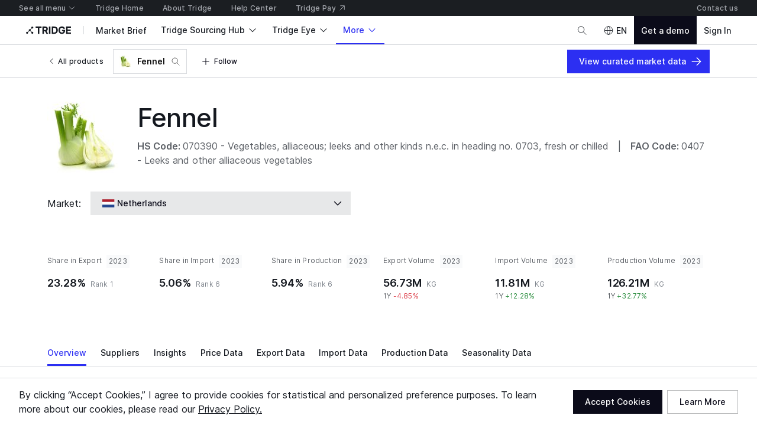

--- FILE ---
content_type: image/svg+xml
request_url: https://cdn-new.tridge.com/assets/FHLOJXM7.svg
body_size: 2688
content:
<svg width="30" height="20" viewBox="0 0 30 20" fill="none" xmlns="http://www.w3.org/2000/svg">
<path d="M30.0002 6.66553H0.000244141V-0.000113076H30.0002V6.66553Z" fill="#FF9933"/>
<path d="M30.0002 13.3323H0.000244141V6.66663H30.0002V13.3323Z" fill="white"/>
<path d="M30.0002 19.9998H0.000244141V13.3318H30.0002V19.9998Z" fill="#138808"/>
<path d="M15.0002 7.32855C13.5234 7.32855 12.3254 8.52426 12.3254 10.0011C12.3254 11.4756 13.5234 12.6736 15.0002 12.6736C16.4748 12.6736 17.6727 11.4756 17.6727 10.0011C17.6727 8.52426 16.4748 7.32855 15.0002 7.32855Z" fill="#000080"/>
<path d="M16.7565 11.3667C16.7899 11.3065 16.8657 11.2865 16.9236 11.3221C16.9927 11.2218 17.0529 11.1149 17.1064 11.0034C17.0596 10.9767 17.0351 10.921 17.0485 10.8652C17.0663 10.8006 17.1332 10.7605 17.2 10.7783C17.2401 10.6646 17.2736 10.5465 17.2958 10.4239C17.2424 10.4106 17.2045 10.3615 17.2045 10.3058C17.2045 10.2367 17.258 10.1832 17.3248 10.1832C17.3315 10.1231 17.3337 10.0607 17.3337 10.0005C17.3337 9.93808 17.3315 9.87568 17.3248 9.81551C17.2713 9.81551 17.2223 9.77983 17.2067 9.72412C17.1889 9.65948 17.229 9.59039 17.2936 9.57479H17.2958C17.2713 9.4522 17.2401 9.33409 17.2 9.22043C17.1465 9.2338 17.0908 9.2115 17.0596 9.16247C17.0262 9.10452 17.0462 9.02874 17.1064 8.99531V8.99309C17.0529 8.88388 16.9927 8.7769 16.9214 8.67661C16.8746 8.70335 16.8145 8.6989 16.7743 8.65878C16.7253 8.60975 16.7253 8.53175 16.7743 8.48494C16.6941 8.39134 16.6072 8.30441 16.5136 8.22418C16.4757 8.26429 16.4155 8.27322 16.3665 8.24424C16.3063 8.21081 16.2862 8.13504 16.3197 8.07709C16.2216 8.008 16.1146 7.94559 16.0032 7.89433C15.9764 7.94113 15.9207 7.96565 15.865 7.95005C15.8004 7.93222 15.7603 7.86535 15.7781 7.80072V7.7985C15.6644 7.75838 15.5463 7.72717 15.4237 7.70488C15.4103 7.75615 15.3613 7.79625 15.3056 7.79625C15.2365 7.79625 15.1808 7.74054 15.1808 7.67367C15.1228 7.66922 15.0604 7.66699 15.0002 7.66699C14.9378 7.66699 14.8754 7.66922 14.8153 7.67367C14.8153 7.72716 14.7796 7.77842 14.7239 7.79179C14.6593 7.80962 14.5902 7.77175 14.5746 7.70488C14.452 7.72717 14.3339 7.75837 14.218 7.80072C14.2336 7.85421 14.2113 7.90993 14.1622 7.9389C14.1043 7.97233 14.0285 7.95227 13.9928 7.89433C13.8836 7.94782 13.7767 8.00799 13.6764 8.07931C13.7031 8.12611 13.6987 8.18628 13.6563 8.2264C13.6095 8.2732 13.5315 8.2732 13.4847 8.2264C13.3911 8.3044 13.3042 8.39134 13.2239 8.48494C13.2618 8.52506 13.2707 8.58524 13.244 8.63427C13.2106 8.69222 13.1348 8.71228 13.0768 8.67885C13.0078 8.77914 12.9454 8.8861 12.8919 8.99531C12.9409 9.02429 12.9654 9.08002 12.9498 9.13574C12.932 9.20037 12.8651 9.23825 12.8005 9.22265L12.7983 9.22043C12.7581 9.33632 12.7269 9.45445 12.7046 9.57703C12.7559 9.5904 12.796 9.6372 12.796 9.69515C12.796 9.76201 12.7403 9.81773 12.6735 9.81773C12.6668 9.8779 12.6667 9.93808 12.6667 10.0005C12.6667 10.0629 12.669 10.1231 12.6735 10.1832C12.7269 10.1832 12.776 10.2211 12.7916 10.2746C12.8094 10.3415 12.7715 10.4083 12.7046 10.4262C12.7269 10.5487 12.7581 10.6669 12.8005 10.7805C12.8517 10.7672 12.9097 10.7872 12.9387 10.8363C12.9721 10.8964 12.952 10.9722 12.8941 11.0056H12.8919C12.9454 11.1171 13.0078 11.2241 13.0768 11.3221C13.1236 11.2954 13.1838 11.3021 13.2262 11.3422C13.273 11.3912 13.273 11.4692 13.2262 11.516C13.3042 11.6096 13.3911 11.6966 13.4847 11.7746C13.5248 11.7367 13.5828 11.7278 13.6318 11.7567C13.692 11.7902 13.712 11.8659 13.6786 11.9239C13.7789 11.993 13.8837 12.0532 13.9951 12.1066C14.0218 12.0598 14.0798 12.0353 14.1333 12.0509C14.2001 12.0665 14.238 12.1356 14.2202 12.2003C14.3361 12.2404 14.4542 12.2738 14.5768 12.2961C14.5902 12.2426 14.637 12.2047 14.6927 12.2047C14.7618 12.2047 14.8175 12.2582 14.8175 12.3273C14.8777 12.3317 14.9378 12.334 15.0002 12.334C15.0626 12.334 15.1228 12.3317 15.183 12.3251C15.183 12.2716 15.2187 12.2225 15.2744 12.2092C15.3412 12.1891 15.4081 12.2292 15.4259 12.2961C15.5485 12.2716 15.6666 12.2404 15.7803 12.2003C15.7647 12.1468 15.787 12.091 15.836 12.0621C15.8962 12.0264 15.9698 12.0465 16.0054 12.1066C16.1146 12.0532 16.2238 11.993 16.3219 11.9217C16.2951 11.8749 16.3018 11.8147 16.342 11.7746C16.3888 11.7255 16.4668 11.7255 16.5158 11.7746C16.6094 11.6943 16.6963 11.6074 16.7743 11.516C16.7364 11.4759 16.7275 11.4157 16.7565 11.3667" fill="white"/>
<path d="M14.9988 7.68324L14.9302 9.00328L14.9811 9.63672H14.9988H15.0165L15.0697 9.00328L14.9988 7.68324" fill="#000080"/>
<path d="M15.5994 7.76128L15.1912 9.01895L15.0781 9.64446L15.0937 9.64888L15.1114 9.65332L15.3243 9.05443L15.5994 7.76128" fill="#000080"/>
<path d="M16.1586 7.99389L15.4388 9.10023L15.1655 9.67559L15.1811 9.68449L15.1966 9.69336L15.5587 9.1713L16.1586 7.99389" fill="#000080"/>
<path d="M16.6377 8.36111L15.6544 9.24645L15.2429 9.73138L15.2563 9.7425L15.2696 9.75586L15.7545 9.34433L16.6377 8.36111" fill="#000080"/>
<path d="M17.0061 8.84211L15.8282 9.44111L15.3071 9.80185L15.3138 9.81742L15.3227 9.83301L15.8972 9.56134L17.0061 8.84211" fill="#000080"/>
<path d="M17.2374 9.40048L15.9429 9.67454L15.3457 9.88845L15.3502 9.90627L15.3546 9.92188L15.9807 9.81047L17.2374 9.40048" fill="#000080"/>
<path d="M17.3158 9.99948L15.9964 9.9304L15.3635 9.98166V9.99948V10.0173L15.9964 10.0708L17.3158 9.99948" fill="#000080"/>
<path d="M17.2374 10.5996L15.9807 10.1896L15.3546 10.0782L15.3502 10.0938L15.3457 10.1117L15.9429 10.3256L17.2374 10.5996" fill="#000080"/>
<path d="M17.0061 11.1587L15.8972 10.4372L15.3227 10.1656L15.3138 10.1812L15.3071 10.1967L15.8282 10.5597L17.0061 11.1587" fill="#000080"/>
<path d="M16.6377 11.6382L15.7545 10.655L15.2696 10.2434L15.2563 10.2568L15.2429 10.2701L15.6544 10.7551L16.6377 11.6382Z" fill="#000080"/>
<path d="M16.1586 12.0068L15.5587 10.8272L15.1966 10.3051L15.1811 10.314L15.1655 10.3229L15.4388 10.8983L16.1586 12.0068" fill="#000080"/>
<path d="M15.5994 12.2378L15.3243 10.9446L15.1114 10.3458L15.0937 10.3502L15.0781 10.3546L15.1912 10.9801L15.5994 12.2378" fill="#000080"/>
<path d="M14.9988 12.3174L15.0697 10.9973L15.0165 10.3639H14.9988H14.9811L14.9302 10.9973L14.9988 12.3174" fill="#000080"/>
<path d="M14.4004 12.2388L14.81 10.9812L14.9229 10.3547L14.9052 10.3503L14.8897 10.3458L14.6749 10.9458L14.4004 12.2388Z" fill="#000080"/>
<path d="M13.8416 12.0059L14.5631 10.8969L14.8332 10.3237L14.8177 10.3148L14.8022 10.3059L14.4414 10.8283L13.8416 12.0059" fill="#000080"/>
<path d="M13.363 11.6377L14.3456 10.7547L14.755 10.2701L14.7439 10.2568L14.7306 10.2436L14.246 10.6551L13.363 11.6377Z" fill="#000080"/>
<path d="M12.9956 11.1577L14.1727 10.5581L14.6948 10.1975L14.686 10.182L14.6771 10.1665L14.1019 10.4386L12.9956 11.1577" fill="#000080"/>
<path d="M12.7625 10.6001L14.0566 10.3258L14.654 10.1112L14.6495 10.0935L14.6451 10.0758L14.019 10.1886L12.7625 10.6001" fill="#000080"/>
<path d="M12.6826 9.99952L14.0033 10.0703L14.636 10.0172V9.99952V9.98182L14.0033 9.93095L12.6826 9.99952" fill="#000080"/>
<path d="M12.7625 9.39804L14.019 9.80952L14.6451 9.92236L14.6495 9.90467L14.654 9.88695L14.0566 9.67238L12.7625 9.39804" fill="#000080"/>
<path d="M12.9956 8.84032L14.1019 9.56163L14.6771 9.83154L14.686 9.81607L14.6948 9.80278L14.1727 9.43994L12.9956 8.84032" fill="#000080"/>
<path d="M13.363 8.36199L14.246 9.34452L14.7306 9.75391L14.7439 9.74284L14.755 9.73178L14.3456 9.24493L13.363 8.36199Z" fill="#000080"/>
<path d="M13.8416 7.99222L14.4414 9.17198L14.8022 9.69434L14.8177 9.68327L14.8332 9.67663L14.5631 9.10115L13.8416 7.99222Z" fill="#000080"/>
<path d="M14.4004 7.76186L14.6749 9.05481L14.8897 9.65479L14.9052 9.64815L14.9229 9.64372L14.81 9.01938L14.4004 7.76186Z" fill="#000080"/>
<path d="M15.0013 9.53682C14.7441 9.53682 14.5378 9.74525 14.5378 10.0002C14.5378 10.2552 14.7441 10.4614 15.0013 10.4614C15.2562 10.4614 15.4624 10.2552 15.4624 10.0002C15.4624 9.74525 15.2562 9.53682 15.0013 9.53682Z" fill="#000080"/>
</svg>


--- FILE ---
content_type: application/javascript
request_url: https://cdn-new.tridge.com/js/chunks/YZQ6FUAA.js
body_size: 1147
content:
import{a as M,b as y}from"https://cdn-new.tridge.com/js/chunks/GDONZGR4.js";import{a as b,b as E}from"https://cdn-new.tridge.com/js/chunks/JV66TC7R.js";import{a as p}from"https://cdn-new.tridge.com/js/chunks/5BPRDY6E.js";import{D as u}from"https://cdn-new.tridge.com/js/chunks/QWG3RNVL.js";import{b as m}from"https://cdn-new.tridge.com/js/chunks/M7UY7IP7.js";import{b as h,w as t}from"https://cdn-new.tridge.com/js/chunks/HHI64AL2.js";t();t();t();var A=u`
  fragment authorizationFieldsForUseResearcherMeta on AuthorizationType {
    isActivated
    role {
      id
    }
    entity {
      id
      name
      _label
      featureCoverage {
        planId
        canUsePriceChart
        freeDataInsightQuota
        freeReportQuota
        hasReportQuota
        reportDiscountRatio
        priceCsvQuota
        tradeCsvQuota
        roleLimit
        priceDataDownloadable
        tradeDataDownloadable
        activeBoardLimit
        gadgetPerBoardLimit
        customsClearanceTrackingAccessible
        transactionDataServiceSupplyChainCommodityCodeAccessible
        transactionDataServiceCompanyAnalyticsDetailsAccessible
        transactionDataServiceCompanyNameAccessible
        transactionDataServiceTierAccess
        priceDataAccessible
        tradeDataAccessible
        productionDataAccessible
        seasonalityDataAccessible
        weatherDataAccessible
        intelligenceDashboardAccessible
      }
      ... on Researcher {
        isPremium
        establishment
        hasPaidPlan
        validationStatus
        canUseFreeReportQuota
        remainingFreeReportQuota
        freeDataInsightAccessOfLastWeek
        canUseFreeDataInsightQuota
        remainingFreeDataInsightQuota
        plan {
          ... on ResearcherPlan {
            id
            type
            hasReportQuota
            reportDiscountRatio
            priceDataDownloadable
            freeDataInsightQuota
            planCancellation {
              id
            }
          }
        }
      }
    }
  }
`,C=u`
  query authorizationForUseResearcherMeta {
    authorization {
      ...authorizationFieldsForUseResearcherMeta
    }
  }
  ${A}
`;var L=e=>{let{entity:a,role:r,isActivated:o}=e,{id:i,name:n,establishment:f,isPremium:D,plan:l,validationStatus:_,_label:O,hasPaidPlan:S,canUseFreeReportQuota:z,remainingFreeReportQuota:w,freeDataInsightAccessOfLastWeek:T,canUseFreeDataInsightQuota:I,remainingFreeDataInsightQuota:Q,featureCoverage:g={}}=a||{},{freeReportQuota:v,priceCsvQuota:P,activeBoardLimit:Z,gadgetPerBoardLimit:x,priceDataDownloadable:Y,tradeDataDownloadable:k}=g,c=O==="commerce.researcher",{type:s,planCancellation:B,hasReportQuota:N,reportDiscountRatio:q,freeDataInsightQuota:H}=l||{},$=c?s==="researcher__2_trial":void 0,V=c?s==="researcher__1_basic":!1,W=c?s==="researcher__3_standard":!1,j=c?s==="researcher__4_enterprise":!1,G=s==="researcher__marketplace_membership",J=s==="researcher__data_membership",{id:K}=B||{};return{isActivated:o,researcherId:c?i:null,name:n,plan:l,planType:s,isResearcher:c,validationStatus:_,isPremium:D,establishment:f,hasPaidPlan:S,planCancellationId:K,canUseFreeReportQuota:z,remainingFreeReportQuota:w,freeReportQuota:v,hasReportQuota:N,reportDiscountRatio:q,freeDataInsightAccessOfLastWeek:T,canUseFreeDataInsightQuota:I,remainingFreeDataInsightQuota:Q,freeDataInsightQuota:H,priceCsvQuota:P,role:r,isFreeTrial:$,isStandard:W,isEnterprise:j,isBasic:V,isMarketplacePlan:G,isDataPlan:J,featureCoverage:g,activeBoardLimit:Z,gadgetPerBoardLimit:x,priceDataDownloadable:Y,tradeDataDownloadable:k}},X=e=>{let{loading:a,data:r,previousData:o,refetch:i}=p(C,h({ssr:!0,fetchPolicy:"cache-first"},e)),{authorization:n}=a?o||{}:r;return[a,n?L(n):{},{refetch:i}]};var ee=X;window.__REACT_LAZY_LOADED_MODULES__||(window.__REACT_LAZY_LOADED_MODULES__=[]);window.__REACT_LAZY_LOADED_MODULES__.push({"src/hooks/useResearcherMeta":ee});t();var R=e=>{let{entity:a}=e,{id:r,_label:o}=a||{};return{staffId:r,isStaff:o==="base.staff",entity:a,featureCoverage:{}}},te=()=>{let[e]=m();return[!1,e?R(e):{},{refetch:()=>{}}]};var ae=te;window.__REACT_LAZY_LOADED_MODULES__||(window.__REACT_LAZY_LOADED_MODULES__=[]);window.__REACT_LAZY_LOADED_MODULES__.push({"src/hooks/useStaffMeta":ae});t();var F=u`
  query authorizationForUseEntityMeta {
    authorization {
      ...authorizationFieldsForUseBuyerMeta
      ...authorizationFieldsForUseSellerMeta
      ...authorizationFieldsForUseResearcherMeta
    }
  }
  ${M}
  ${b}
  ${A}
`;var re=e=>{let[a]=m(),{entity:r}=a,{_label:o}=r||{},{loading:i,data:n,previousData:f,refetch:D}=p(F,h({ssr:!0,fetchPolicy:"cache-first"},e)),{authorization:l}=i?f||{}:n,_={"commerce.buyer":y,"commerce.seller":E,"commerce.researcher":L,"base.staff":R}[o];return[i,l&&_?_(l):{},{refetch:D}]},U=re,Oe=U;window.__REACT_LAZY_LOADED_MODULES__||(window.__REACT_LAZY_LOADED_MODULES__=[]);window.__REACT_LAZY_LOADED_MODULES__.push({"src/hooks/useEntityMeta":U});export{Oe as a};


--- FILE ---
content_type: image/svg+xml
request_url: https://cdn-new.tridge.com/assets/THII4IHA.svg
body_size: 13901
content:
<svg width="30" height="20" viewBox="0 0 30 20" fill="none" xmlns="http://www.w3.org/2000/svg">
<path d="M30.0002 20H0.000244141V-1.02445e-06H30.0002V20Z" fill="#00AFCA"/>
<path d="M12.2605 13.0808C12.0507 13.0791 11.8343 12.9815 11.7677 12.9344C11.6522 12.8547 11.9628 12.7961 11.8473 12.7294C11.8441 12.7262 11.6863 12.6741 11.6652 12.6693C11.5725 12.6514 11.5513 12.6009 11.5757 12.5424C11.6034 12.4675 11.7579 12.461 11.5237 12.3862C11.4114 12.3504 11.5237 12.2366 11.4846 12.1683C11.2813 12.1227 11.0975 12.0219 10.9495 11.8787C11.0357 11.8364 11.0682 11.8592 11.2016 11.8397C11.0438 11.7226 10.9056 11.5795 10.7966 11.4152C10.8535 11.3826 10.9479 11.4103 11.0633 11.4005C11.0389 11.1923 10.9479 11.0053 10.8063 10.8573C10.8356 10.8166 10.8828 10.8068 10.93 10.8182C10.9495 10.8215 11.0503 10.8768 11.065 10.8687C11.0715 10.8654 11.0747 10.8605 11.0943 10.8085C11.1073 10.7743 11.1138 10.7515 11.1479 10.7402C11.9775 11.3176 11.9986 11.9715 12.7875 12.3016C12.8769 12.3391 12.9843 12.3537 13.09 12.4009C13.1486 12.4269 13.1925 12.4708 13.2364 12.5033C13.7781 12.9149 13.6919 13.1914 14.6418 13.2337C14.9687 13.2483 15.3461 13.2613 15.5868 13.489C15.7169 13.2743 15.6974 13.2808 15.7852 13.1019C12.7908 12.9913 11.3708 10.6556 11.1756 9.49258C11.1756 9.49258 11.1528 9.35434 11.104 9.23723C11.0747 9.16566 10.9121 9.15752 10.8958 9.34132C10.8861 9.4503 10.8926 9.80976 10.9771 10.1757C10.7901 9.86344 10.7022 9.55603 10.551 8.90053C10.5184 8.75902 10.3965 8.78829 10.3363 8.85661C10.1948 9.0095 10.4046 9.72193 10.429 9.78862C10.5168 10.0375 10.6892 10.3774 10.7836 10.5564C10.647 10.4295 10.5542 10.3124 10.494 10.2327C10.2615 9.91386 10.1037 9.63409 10.0045 9.58204C9.90362 9.52999 9.75885 9.55114 9.7621 9.68289C9.76861 9.88621 10.4225 10.8003 10.7608 11.1175C10.5152 10.9874 10.3509 10.8443 10.1574 10.6442C9.8288 10.3059 9.85156 10.3205 9.79463 10.3075C9.7133 10.2864 9.65475 10.327 9.64011 10.3693C9.6336 10.3904 9.63687 10.41 9.63687 10.4148C9.65313 10.4913 9.98169 10.8752 10.0337 10.9321C10.0988 11.0004 10.5803 11.4705 10.6941 11.5323C10.7055 11.5404 10.7527 11.5632 10.7576 11.5925C10.7722 11.6592 10.5575 11.6039 10.3298 11.4558C10.3298 11.4558 10.2289 11.3908 10.1443 11.3761C10.1216 11.3729 10.1086 11.3826 10.1004 11.4038C10.0842 11.4477 10.1476 11.5323 10.1476 11.5323C10.2484 11.6722 10.4518 11.8104 10.5884 11.8901C10.8617 12.0495 10.9235 12.0495 11.2488 12.2057C11.1252 12.2577 10.6274 12.2073 10.6274 12.2073C10.5542 12.2642 10.8161 12.3797 10.9056 12.4025C11.0406 12.4367 11.2309 12.4301 11.4293 12.5115C11.3057 12.5944 11.0894 12.6074 11.0227 12.6172C11.0113 12.6205 10.9902 12.6237 10.9788 12.6416C10.9349 12.7083 11.4684 12.788 11.5334 12.7864C11.5936 12.7847 11.6034 12.8124 11.4879 12.8482C11.3659 12.8872 11.2764 12.8839 11.2488 12.9409C11.5058 13.0824 11.6668 13.0613 11.9091 13.1214C11.753 13.1832 11.7026 13.1702 11.579 13.2337C12.3548 13.5362 12.8688 13.8111 13.5146 13.8761C13.5796 13.8827 13.6349 13.8843 13.6756 13.8843C13.1811 13.7834 12.4622 13.5167 11.997 13.2516C12.1304 13.1605 12.171 13.1654 12.2605 13.0808Z" fill="#FFC60B"/>
<path d="M16.1362 14.7169C16.2129 14.7249 16.2879 14.7409 16.3966 14.6977C16.2496 14.6275 15.7113 14.7185 15.5388 14.6051C15.5165 14.5907 15.4973 14.5891 15.475 14.6035C15.4254 14.6339 15.3089 14.6498 15.1571 14.5955C15.2082 14.5348 15.2593 14.4741 15.3104 14.415C15.2705 14.4071 15.229 14.3991 15.1891 14.3895C15.2593 14.3368 15.328 14.2825 15.3983 14.2282C15.1443 14.2489 15.0421 14.3176 14.8105 14.34C14.8664 14.4853 14.6764 14.5923 14.5837 14.4901C14.5166 14.5141 14.4591 14.5109 14.3681 14.4566C14.1972 14.5077 14.0934 14.6914 14.178 14.8511C14.2052 14.7744 14.3298 14.7185 14.3777 14.7249C14.3697 14.7616 14.3505 14.7856 14.3553 14.8191C14.6732 14.6738 15.8072 14.685 16.1362 14.7169Z" fill="#FFC60B"/>
<path d="M18.211 14.2608C17.3712 14.2108 17.7152 14.3335 17.5553 14.4352C17.5343 14.4482 17.4213 14.4788 17.4148 14.4998C17.4132 14.5144 17.4294 14.5241 17.4358 14.5499C17.494 14.7389 16.9109 14.8487 16.7414 14.8616C16.147 14.9101 15.1489 14.7292 14.9971 15.3445C15.1893 15.3849 15.4041 15.2379 15.5559 15.1136C15.5753 15.1281 15.5802 15.1459 15.5737 15.1636C15.5559 15.2298 15.5592 15.3284 15.606 15.3994C15.761 15.3784 15.8903 15.2121 15.971 15.078C16.0453 15.1798 15.9435 15.2799 16.0049 15.393C16.1486 15.401 16.2633 15.2799 16.3521 15.1507C16.4038 15.0716 16.4684 15.0716 16.4361 15.1943C16.42 15.2557 16.4071 15.309 16.4442 15.3607C16.5653 15.4075 16.6929 15.3348 16.7333 15.2428C16.8593 14.952 16.8576 15.204 16.9029 15.2686C16.9836 15.3897 17.1532 15.2395 17.1774 15.1733C17.2469 14.9844 17.326 15.2347 17.4181 15.2363C17.5586 15.2363 17.5941 15.1329 17.7572 14.9456C17.7491 15.0328 17.8073 15.1087 17.8703 15.1216C18.0124 15.1491 18.0221 14.9004 18.1384 14.8067C18.2611 14.8648 18.3774 14.9989 18.5066 14.9246C18.576 14.8826 18.6213 14.705 18.6051 14.6436C18.5857 14.5661 18.6229 14.558 18.6536 14.5903C18.8683 14.8229 19.2996 14.684 19.2705 14.3593C18.807 14.34 18.5647 14.2834 18.211 14.2608" fill="#FFC60B"/>
<path d="M14.6652 14.418L14.6731 14.41L14.6652 14.4036L14.6588 14.41L14.6652 14.418Z" fill="#FFC60B"/>
<path d="M14.6663 14.3786C14.6843 14.3786 14.6973 14.3933 14.6973 14.4096C14.6973 14.4276 14.6843 14.4423 14.6663 14.4423C14.6483 14.4423 14.6337 14.4276 14.6337 14.4096L14.6418 14.39L14.6663 14.3786V14.3786ZM22.098 10.4293C22.1699 10.3493 21.9952 10.2431 21.8956 10.3264C21.7715 10.4276 21.4172 10.8995 20.9715 11.1215C21.3193 10.7933 21.7274 10.2268 21.9462 9.80559C22.0442 9.61947 21.9364 9.51171 21.7732 9.56559C21.5756 9.62926 21.414 10.1354 20.9568 10.5566C21.094 10.2872 21.2344 10.0113 21.3242 9.74845C21.3895 9.55906 21.5446 8.97948 21.4025 8.83744C21.3356 8.77051 21.2246 8.74438 21.1691 9.00071C21.1544 9.06764 20.9813 9.76477 20.8736 9.99008C20.8344 10.0701 20.7952 10.1338 20.7642 10.1762C20.8132 9.94763 20.9683 9.18682 20.7315 9.19009C20.5177 9.19172 20.7087 9.49049 20.2107 10.4717C19.2703 12.3182 17.2752 13.0284 16.6124 13.0366C16.485 13.0382 16.3577 13.079 16.2304 13.0741C16.1177 13.0692 16.1046 13.1019 15.9381 13.2472C15.8483 13.3272 15.7765 13.4284 15.6426 13.5737C15.2785 13.9721 15.0924 14.0047 14.7235 14.1402C14.5879 14.1892 14.3479 14.2904 14.3675 14.4341C14.4394 14.5125 14.4867 14.4717 14.6287 14.3982H14.6271L14.6238 14.4178C14.6238 14.4439 14.6434 14.4651 14.6696 14.4651H14.6728C14.699 14.4635 14.7185 14.4406 14.7185 14.4145C14.7169 14.3966 14.7055 14.3802 14.6892 14.3737L14.6777 14.3721C14.7218 14.3508 14.7708 14.3296 14.8296 14.3051C15.0206 14.2333 15.53 13.9231 15.7504 13.7206C16.0361 13.4578 16.0916 13.4039 16.934 13.2913C17.1985 13.2553 17.3814 13.2407 17.7046 13.1607C17.9446 12.8668 18.0785 12.7313 18.9797 12.3101C19.0695 12.2676 19.1544 12.2137 19.2475 12.1746C19.3813 12.1207 19.3895 12.0178 19.4418 11.9215C19.4907 11.8268 20.116 10.9484 20.7332 11.0611C20.7185 11.2619 20.5944 11.4611 20.4589 11.5933C20.5895 11.5819 20.6662 11.5215 20.7936 11.5199C20.8344 11.7337 20.614 11.8333 20.485 11.9754C20.9911 12.0292 20.5389 12.0864 20.1193 12.4325C20.3152 12.4766 20.2662 12.4945 20.0491 12.5909C19.9821 12.6203 19.8809 12.6496 19.8711 12.7378C19.9707 12.7982 19.8564 12.8684 19.7454 12.9043C19.6785 12.9256 19.556 12.9517 19.5903 13.0203C19.6001 13.0431 19.6409 13.0692 19.6622 13.0807C19.6018 13.1754 19.4662 13.1966 19.3552 13.1851C19.3895 13.2945 19.4173 13.3745 19.3471 13.4349C19.2964 13.479 18.9536 13.6896 18.7724 13.7696C18.3871 13.9345 18.0181 13.91 18.3707 13.9166C18.8377 13.9264 19.2442 13.817 19.5756 13.6292C19.6834 13.5672 19.6426 13.5819 19.7062 13.5443C19.8907 13.4349 19.9789 13.4447 19.6785 13.3451C19.6311 13.3304 19.5985 13.3207 19.5724 13.2733C19.8042 13.1313 20.0736 13.1835 20.3315 13.0986C20.3266 13.0317 20.2352 13.0431 20.0442 13.0203C20.0246 13.017 19.9495 13.0072 19.9495 12.9876C19.9495 12.9615 20.0932 12.9468 20.1209 12.9386C20.2075 12.9092 20.5013 12.8929 20.6956 12.7492C20.5862 12.6856 20.4115 12.7394 20.2222 12.6872C20.4148 12.5974 20.8752 12.5272 21.0205 12.3884C21.0711 12.3411 21.0303 12.3035 20.9666 12.3068L20.7609 12.3198C20.7038 12.3215 20.6434 12.3003 20.6826 12.2578C20.6826 12.2578 21.2736 11.8986 21.4042 11.7843C21.6931 11.5297 21.6736 11.3403 21.5854 11.3729C21.2932 11.4774 21.2001 11.6505 20.9666 11.5999C21.3323 11.2962 21.7323 10.9876 22.098 10.4293" fill="#FFC60B"/>
<path d="M15.7677 5.32017C15.8305 5.35161 15.9282 5.35161 15.991 5.32017C16.1945 5.21097 16.087 4.96776 15.8802 4.1984C15.6734 4.96776 15.5658 5.21097 15.7677 5.32017Z" fill="#FFC60B"/>
<path d="M15.1649 5.40145C15.231 5.4213 15.3286 5.40146 15.3832 5.35846C15.5618 5.21125 15.408 4.99457 15.0557 4.28002C15.0028 5.07561 14.9449 5.33364 15.1649 5.40145" fill="#FFC60B"/>
<path d="M14.5908 5.59702C14.6602 5.60528 14.7511 5.56726 14.7957 5.51273C14.9412 5.3359 14.7495 5.15082 14.2653 4.51954C14.3677 5.30947 14.3611 5.57553 14.5908 5.59702Z" fill="#FFC60B"/>
<path d="M14.0651 5.9029C14.1344 5.8963 14.2169 5.84184 14.2499 5.77914C14.3588 5.57782 14.1344 5.43425 13.5354 4.90949C13.7895 5.66527 13.8357 5.926 14.0651 5.9029" fill="#FFC60B"/>
<path d="M13.6094 6.30525C13.6753 6.28549 13.7461 6.21467 13.7659 6.14879C13.8334 5.9281 13.5847 5.83257 12.8946 5.43401C13.2932 6.12408 13.3887 6.37278 13.6094 6.30525Z" fill="#FFC60B"/>
<path d="M13.2396 6.78954C13.3021 6.75667 13.3563 6.67452 13.3629 6.60551C13.3859 6.37549 13.1246 6.32949 12.3705 6.07482C12.8946 6.67452 13.0376 6.89797 13.2396 6.78954Z" fill="#FFC60B"/>
<path d="M12.9726 7.33559C13.0267 7.29135 13.0644 7.19958 13.0578 7.12913C13.0349 6.90137 12.7695 6.90793 11.9797 6.8047C12.6122 7.28971 12.7957 7.48142 12.9726 7.33559" fill="#FFC60B"/>
<path d="M12.8173 7.924C12.8615 7.8717 12.8794 7.77364 12.8598 7.70663C12.7928 7.48599 12.5346 7.5432 11.7386 7.5955C12.4529 7.94852 12.6719 8.10215 12.8173 7.924" fill="#FFC60B"/>
<path d="M12.7796 8.53128C12.8122 8.46931 12.8122 8.36986 12.7796 8.3079C12.6704 8.10571 12.4274 8.21332 11.6594 8.4204C12.4274 8.62748 12.6704 8.73347 12.7796 8.53128" fill="#FFC60B"/>
<path d="M12.8601 9.13308C12.8796 9.06638 12.8617 8.96879 12.8178 8.91511C12.6714 8.7378 12.4534 8.88908 11.7393 9.24207C12.5348 9.29575 12.7934 9.35268 12.8601 9.13308Z" fill="#FFC60B"/>
<path d="M13.0586 9.70797C13.0651 9.63981 13.0262 9.54732 12.9726 9.50188C12.7957 9.35744 12.6124 9.54894 11.9794 10.0342C12.7698 9.93194 13.0359 9.9368 13.0586 9.70797" fill="#FFC60B"/>
<path d="M13.3629 10.2356C13.3564 10.166 13.3013 10.0818 13.2398 10.0494C13.0374 9.94091 12.8949 10.1644 12.3686 10.7651C13.1248 10.5093 13.3855 10.4623 13.3629 10.2356Z" fill="#FFC60B"/>
<path d="M13.7659 10.6906C13.7465 10.6228 13.677 10.5516 13.6091 10.5322C13.3894 10.466 13.294 10.7133 12.8948 11.4033C13.5849 11.0058 13.8338 10.9088 13.7659 10.6906" fill="#FFC60B"/>
<path d="M14.2502 11.0575C14.2163 10.9978 14.134 10.9414 14.0647 10.9349C13.8356 10.9123 13.7904 11.1737 13.5355 11.9287C14.1341 11.4044 14.3583 11.2608 14.2502 11.0575Z" fill="#FFC60B"/>
<path d="M14.7954 11.3253C14.7519 11.2721 14.6601 11.2334 14.5908 11.2399C14.362 11.264 14.3684 11.5299 14.2653 12.3179C14.7503 11.6878 14.942 11.5041 14.7954 11.3253" fill="#FFC60B"/>
<path d="M15.1663 11.4388C14.9457 11.5049 15.002 11.7641 15.0552 12.5596C15.4078 11.8462 15.5608 11.6272 15.3837 11.4823C15.3305 11.4372 15.2323 11.4179 15.1663 11.4388Z" fill="#FFC60B"/>
<path d="M15.7684 11.5197C15.5655 11.6275 15.6734 11.8706 15.8794 12.6401C16.0871 11.8706 16.1933 11.6275 15.9905 11.5197C15.9293 11.4859 15.8295 11.4859 15.7684 11.5197Z" fill="#FFC60B"/>
<path d="M16.374 11.4823C16.1968 11.6272 16.3498 11.8462 16.7024 12.5596C16.7556 11.7641 16.8119 11.5049 16.5929 11.4388C16.5269 11.4179 16.4287 11.4372 16.374 11.4823Z" fill="#FFC60B"/>
<path d="M17.169 11.2399C17.0997 11.2334 17.0078 11.2721 16.9627 11.3253C16.8177 11.5041 17.0094 11.6878 17.4945 12.3179C17.3913 11.5299 17.3962 11.264 17.169 11.2399Z" fill="#FFC60B"/>
<path d="M18.2255 11.9287C17.969 11.1737 17.9222 10.9123 17.6947 10.9349C17.6253 10.9414 17.543 10.9962 17.5092 11.0575C17.4011 11.2608 17.6253 11.4044 18.2255 11.9287Z" fill="#FFC60B"/>
<path d="M18.152 10.5322C18.0841 10.5516 18.013 10.6228 17.9936 10.6906C17.9274 10.9088 18.1746 11.0058 18.8647 11.4033C18.4671 10.7133 18.3702 10.466 18.152 10.5322Z" fill="#FFC60B"/>
<path d="M18.5188 10.0494C18.4572 10.0818 18.4006 10.1644 18.3957 10.2356C18.373 10.4623 18.6337 10.5093 19.3883 10.7651C18.8637 10.1644 18.7212 9.94091 18.5188 10.0494" fill="#FFC60B"/>
<path d="M18.7874 9.50188C18.7322 9.54569 18.6933 9.63819 18.7014 9.70797C18.7241 9.9368 18.9903 9.93194 19.779 10.0342C19.1477 9.54894 18.9643 9.35744 18.7874 9.50188" fill="#FFC60B"/>
<path d="M18.9406 8.91511C18.8967 8.96879 18.8772 9.06638 18.8983 9.13308C18.9634 9.35268 19.2237 9.29575 20.0191 9.24207C19.305 8.88908 19.087 8.7378 18.9406 8.91511Z" fill="#FFC60B"/>
<path d="M18.979 8.3079C18.9464 8.36986 18.9464 8.46931 18.979 8.53128C19.0883 8.73347 19.3312 8.62748 20.1009 8.4204C19.3312 8.21332 19.0883 8.10571 18.979 8.3079" fill="#FFC60B"/>
<path d="M18.8988 7.70663C18.8775 7.77201 18.8972 7.87007 18.9413 7.924C19.0868 8.10215 19.3058 7.94852 20.0183 7.5955C19.224 7.5432 18.9642 7.48599 18.8988 7.70663" fill="#FFC60B"/>
<path d="M18.701 7.12913C18.6928 7.19958 18.7321 7.29135 18.7862 7.33559C18.9631 7.48142 19.1467 7.28971 19.7791 6.8047C18.9894 6.90793 18.7239 6.90137 18.701 7.12913" fill="#FFC60B"/>
<path d="M18.3955 6.60551C18.4021 6.67452 18.4563 6.75667 18.5187 6.78954C18.7208 6.89797 18.8654 6.67452 19.3879 6.07482C18.6354 6.32949 18.3725 6.37549 18.3955 6.60551Z" fill="#FFC60B"/>
<path d="M17.9936 6.14879C18.0134 6.21467 18.0842 6.28549 18.1517 6.30525C18.3707 6.37278 18.4663 6.12408 18.8648 5.43401C18.1748 5.83257 17.9277 5.9281 17.9936 6.14879Z" fill="#FFC60B"/>
<path d="M17.5107 5.77914C17.542 5.84184 17.6245 5.8963 17.6955 5.9029C17.9232 5.926 17.9694 5.66527 18.2252 4.90949C17.6245 5.43425 17.4018 5.57782 17.5107 5.77914" fill="#FFC60B"/>
<path d="M17.1689 5.59702C17.3969 5.57553 17.392 5.30947 17.4944 4.51954C17.0102 5.15082 16.8169 5.3359 16.9623 5.51273C17.0069 5.56726 17.0994 5.60528 17.1689 5.59702Z" fill="#FFC60B"/>
<path d="M16.374 5.35846C16.4285 5.40146 16.5261 5.4213 16.5939 5.40145C16.8123 5.33364 16.756 5.07561 16.7031 4.28002C16.3491 4.99457 16.197 5.21125 16.374 5.35846" fill="#FFC60B"/>
<path d="M13.1735 8.16355C13.032 9.65823 14.1299 10.9834 15.6246 11.1249C17.1193 11.2665 18.446 10.1685 18.586 8.67549C18.7275 7.17917 17.6296 5.85405 16.1365 5.71249C14.6419 5.57092 13.3151 6.66724 13.1735 8.16355Z" fill="#FFC60B"/>
<path d="M3.2621 6.12689C3.02447 6.33942 2.66634 6.15198 2.71822 5.92773C2.74332 5.81896 2.84373 5.80222 2.91067 5.83569C2.96255 5.86581 3.0094 5.91101 2.96087 6.05995C3.0663 6.02313 3.11986 5.9244 3.10982 5.83737C3.17341 5.82566 3.23534 5.79219 3.28052 5.74198C3.23868 5.68174 3.17509 5.64995 3.10982 5.64827C3.14162 5.53615 3.0663 5.43405 2.96087 5.42067C2.97259 5.45079 2.98263 5.49095 2.97761 5.53781C2.95251 5.73863 2.6563 5.5512 2.55087 5.74365C2.54752 5.5512 2.54251 5.36043 2.53916 5.16797C2.58267 5.03409 2.7634 5.05251 2.89728 5.09602C2.85879 4.87846 2.66802 4.79478 2.48059 4.83327C2.57263 4.78976 2.6061 4.71781 2.6061 4.6358C2.6061 4.49523 2.50067 4.33289 2.40193 4.26595C2.24295 4.36971 2.07393 4.7178 2.32161 4.83327C2.13418 4.79478 1.94339 4.87846 1.9049 5.09602C2.04045 5.05251 2.21952 5.03409 2.26304 5.16797C2.25969 5.36043 2.25466 5.5512 2.25132 5.74365C2.14589 5.5512 1.84968 5.73863 1.82457 5.53781C1.81955 5.49095 1.8296 5.45079 1.84131 5.42067C1.73588 5.43405 1.66057 5.53615 1.69236 5.64827C1.6271 5.64995 1.5635 5.68174 1.52166 5.74198C1.56685 5.79219 1.62877 5.82566 1.69236 5.83737C1.68232 5.9244 1.73588 6.02313 1.84131 6.05995C1.79278 5.91101 1.83964 5.86581 1.89152 5.83569C1.95846 5.80222 2.05887 5.81896 2.08397 5.92773C2.13585 6.15198 1.77772 6.33942 1.54008 6.12689C1.34763 5.94113 1.47147 5.71186 1.5769 5.47757L1.56853 5.48594C1.59363 5.43406 2.38018 3.77562 2.40193 3.73211C2.42202 3.77562 3.20856 5.43406 3.23367 5.48594L3.2253 5.47757C3.33073 5.71186 3.45456 5.94113 3.2621 6.12689ZM1.86473 6.45322C1.97183 6.43983 2.07894 6.39966 2.17266 6.33774C2.26638 6.27248 2.34671 6.18546 2.40193 6.07167C2.51071 6.29926 2.72157 6.42477 2.93912 6.45322C2.72157 6.48167 2.51071 6.60885 2.40193 6.83478C2.29148 6.60885 2.08061 6.48167 1.86473 6.45322ZM3.2621 6.78122C3.45456 6.96698 3.33073 7.19625 3.2253 7.42887L3.23367 7.4205C3.20856 7.47405 2.42202 9.13083 2.40193 9.17601C2.38018 9.13083 1.59363 7.47405 1.56853 7.4205L1.5769 7.42887C1.47147 7.19625 1.34763 6.96698 1.54008 6.78122C1.77772 6.56701 2.13585 6.75446 2.08397 6.97871C2.05887 7.08748 1.95846 7.10589 1.89152 7.07075C1.83964 7.0423 1.79278 6.99711 1.84131 6.84649C1.73588 6.88331 1.68232 6.98372 1.69236 7.06907C1.62877 7.08078 1.56685 7.11593 1.52166 7.16446C1.5635 7.2247 1.6271 7.2565 1.69236 7.25985C1.66057 7.37198 1.73588 7.47406 1.84131 7.48577C1.8296 7.45733 1.81955 7.41548 1.82457 7.3703C1.84968 7.1678 2.14589 7.35524 2.25132 7.16279C2.25466 7.35524 2.25969 7.54769 2.26304 7.73847C2.21952 7.87402 2.04045 7.85395 1.9049 7.81211C1.94339 8.02966 2.13418 8.11167 2.32161 8.07485C2.22957 8.11669 2.1961 8.18864 2.1961 8.27064C2.1961 8.41121 2.30152 8.57522 2.40193 8.64049C2.55924 8.53673 2.72827 8.18865 2.48059 8.07485C2.66802 8.11167 2.85879 8.02966 2.89728 7.81211C2.7634 7.85395 2.58267 7.87402 2.53916 7.73847C2.54251 7.54769 2.54752 7.35524 2.55087 7.16279C2.6563 7.35524 2.95251 7.1678 2.97761 7.3703C2.98263 7.41548 2.97259 7.45733 2.96087 7.48577C3.0663 7.47406 3.14162 7.37198 3.10982 7.25985C3.17509 7.2565 3.23868 7.2247 3.28052 7.16446C3.23534 7.11593 3.17341 7.08078 3.10982 7.06907C3.11986 6.98372 3.0663 6.88331 2.96087 6.84649C3.0094 6.99711 2.96255 7.0423 2.91067 7.07075C2.84373 7.10589 2.74332 7.08748 2.71822 6.97871C2.66634 6.75446 3.02447 6.56701 3.2621 6.78122V6.78122ZM2.79019 10.001C2.62786 10.0211 2.48393 10.1015 2.40193 10.242C2.31826 10.1015 2.17434 10.0211 2.01201 10.001C2.17434 9.97929 2.31826 9.89896 2.40193 9.75839C2.48393 9.89896 2.62786 9.97929 2.79019 10.001ZM3.23367 12.5799L3.2253 12.5715C3.33073 12.8042 3.45456 13.0334 3.2621 13.2192C3.02447 13.4334 2.66634 13.246 2.71822 13.0217C2.74332 12.9129 2.84373 12.8945 2.91067 12.9297C2.96255 12.9581 3.0094 13.0033 2.96087 13.1539C3.0663 13.1171 3.11986 13.0167 3.10982 12.9313C3.17341 12.9196 3.23534 12.8845 3.28052 12.836C3.23868 12.7757 3.17509 12.7439 3.10982 12.7406C3.14162 12.6284 3.0663 12.5264 2.96087 12.5146C2.97259 12.5431 2.98263 12.5849 2.97761 12.6301C2.95251 12.8326 2.6563 12.6452 2.55087 12.8376C2.54752 12.6452 2.54251 12.4527 2.53916 12.2619C2.58267 12.1264 2.7634 12.1465 2.89728 12.1883C2.85879 11.9708 2.66802 11.8888 2.48059 11.9256C2.72827 11.8118 2.55924 11.4637 2.40193 11.3599C2.30152 11.4252 2.1961 11.5892 2.1961 11.7298C2.1961 11.8118 2.22957 11.8837 2.32161 11.9256C2.13418 11.8888 1.94339 11.9708 1.9049 12.1883C2.04045 12.1465 2.21952 12.1264 2.26304 12.2619C2.25969 12.4527 2.25466 12.6452 2.25132 12.8376C2.14589 12.6452 1.84968 12.8326 1.82457 12.6301C1.81955 12.5849 1.8296 12.5431 1.84131 12.5146C1.73588 12.5264 1.66057 12.6284 1.69236 12.7406C1.6271 12.7439 1.5635 12.7757 1.52166 12.836C1.56685 12.8845 1.62877 12.9196 1.69236 12.9313C1.68232 13.0167 1.73588 13.1171 1.84131 13.1539C1.79278 13.0033 1.83964 12.9581 1.89152 12.9297C1.95846 12.8945 2.05887 12.9129 2.08397 13.0217C2.13585 13.246 1.77772 13.4334 1.54008 13.2192C1.34763 13.0334 1.47147 12.8042 1.5769 12.5715L1.56853 12.5799C1.59363 12.5264 2.38018 10.8696 2.40193 10.8244C2.42202 10.8696 3.20856 12.5264 3.23367 12.5799V12.5799ZM1.86473 13.5472C2.08061 13.5188 2.29148 13.3916 2.40193 13.1656C2.51071 13.3916 2.72157 13.5188 2.93912 13.5472C2.72157 13.5757 2.51071 13.7012 2.40193 13.9288C2.34671 13.815 2.26638 13.7279 2.17266 13.6627C2.07894 13.6007 1.97183 13.5606 1.86473 13.5472ZM3.2621 13.8735C3.45456 14.0593 3.33073 14.2886 3.2253 14.5229L3.23367 14.5145C3.20856 14.5664 2.42202 16.2248 2.40193 16.2683C2.38018 16.2248 1.59363 14.5664 1.56853 14.5145L1.5769 14.5229C1.47147 14.2886 1.34763 14.0593 1.54008 13.8735C1.77772 13.661 2.13585 13.8484 2.08397 14.0727C2.05887 14.1815 1.95846 14.1982 1.89152 14.1647C1.83964 14.1346 1.79278 14.0894 1.84131 13.9405C1.73588 13.9773 1.68232 14.076 1.69236 14.163C1.62877 14.1748 1.56685 14.2082 1.52166 14.2584C1.5635 14.3187 1.6271 14.3505 1.69236 14.3522C1.66057 14.4643 1.73588 14.5664 1.84131 14.5797C1.8296 14.5496 1.81955 14.5095 1.82457 14.4626C1.84968 14.2618 2.14589 14.4492 2.25132 14.2568C2.25466 14.4492 2.25969 14.64 2.26304 14.8324C2.21952 14.9663 2.04045 14.9479 1.9049 14.9044C1.94339 15.122 2.13418 15.2056 2.32161 15.1672C2.07393 15.2826 2.24295 15.6307 2.40193 15.7345C2.50067 15.6675 2.6061 15.5052 2.6061 15.3646C2.6061 15.2826 2.57263 15.2107 2.48059 15.1672C2.66802 15.2056 2.85879 15.122 2.89728 14.9044C2.7634 14.9479 2.58267 14.9663 2.53916 14.8324C2.54251 14.64 2.54752 14.4492 2.55087 14.2568C2.6563 14.4492 2.95251 14.2618 2.97761 14.4626C2.98263 14.5095 2.97259 14.5496 2.96087 14.5797C3.0663 14.5664 3.14162 14.4643 3.10982 14.3522C3.17509 14.3505 3.23868 14.3187 3.28052 14.2584C3.23534 14.2082 3.17341 14.1748 3.10982 14.163C3.11986 14.076 3.0663 13.9773 2.96087 13.9405C3.0094 14.0894 2.96255 14.1346 2.91067 14.1647C2.84373 14.1982 2.74332 14.1815 2.71822 14.0727C2.66634 13.8484 3.02447 13.661 3.2621 13.8735ZM2.79019 17.0933C2.62786 17.1134 2.48393 17.1938 2.40193 17.3343C2.31826 17.1938 2.17434 17.1134 2.01201 17.0933C2.17434 17.0733 2.31826 16.9929 2.40193 16.8507C2.48393 16.9929 2.62786 17.0733 2.79019 17.0933ZM2.67136 18.5627C2.67303 18.7083 2.50067 18.6296 2.40695 18.5443L2.40193 18.5393V18.5409L2.40025 18.5393L2.39692 18.5443C2.30153 18.6296 2.13082 18.7083 2.13082 18.5627C2.1325 18.4489 2.13585 18.4757 2.40193 17.8498C2.66635 18.4757 2.66969 18.4489 2.67136 18.5627V18.5627ZM2.01201 2.90706C2.17434 2.88698 2.31826 2.80666 2.40193 2.66609C2.48393 2.80666 2.62786 2.88698 2.79019 2.90706C2.62786 2.92714 2.48393 3.00747 2.40193 3.14972C2.31826 3.00747 2.17434 2.92714 2.01201 2.90706ZM2.40193 2.15065C2.13585 1.52476 2.1325 1.55153 2.13082 1.43773C2.12915 1.29214 2.30152 1.3708 2.39523 1.45615L2.40025 1.46117H2.40193L2.40695 1.45615C2.49899 1.3708 2.67303 1.29214 2.67136 1.43773C2.66969 1.54483 2.66635 1.52811 2.43875 2.06363C2.42537 2.09208 2.41365 2.12053 2.40193 2.15065V2.15065ZM3.58342 5.73528C3.55832 5.61479 3.57841 5.66667 2.98264 4.42828C2.9408 4.34126 2.60275 3.63671 2.59439 3.62165C2.52243 3.45597 2.5994 3.22168 2.74332 3.1447C2.89393 3.06772 3.11485 3.14973 3.19183 3.28193C3.26379 3.40577 3.2437 3.69863 2.98096 3.70198C2.94247 3.70198 2.90398 3.70198 2.87051 3.67687C2.81361 3.63336 2.81529 3.55807 2.81529 3.54803C2.82031 3.42419 3.01276 3.43757 2.97259 3.61998C3.03618 3.6066 3.07468 3.53966 3.04958 3.47774C3.09309 3.4677 3.13158 3.44593 3.15836 3.41246C3.12991 3.38067 3.09141 3.35892 3.0479 3.35222C3.07635 3.28696 3.04623 3.21332 2.96256 3.20161C2.97594 3.23173 2.97929 3.26353 2.97427 3.297C2.51573 3.19994 2.58434 3.96808 3.07802 3.86599C3.00271 3.91452 2.98598 3.94632 2.97761 4.02999C3.01945 4.0166 3.06463 4.00488 3.08137 4.00656C3.03953 4.06178 3.0044 4.14379 3.00774 4.21909C3.05126 4.19734 3.11819 4.15551 3.16839 4.18061C3.03786 4.43665 3.28889 4.69772 3.50644 4.71613C3.43783 4.61572 3.21023 4.39314 3.4144 3.74716C3.50142 3.46769 3.49975 3.19491 3.26044 3.03426C3.34244 3.01585 3.39264 2.96898 3.43782 2.90706L3.42945 2.89368C3.38594 2.82674 3.31231 2.79159 3.23198 2.78992C3.35582 2.7213 3.42109 2.6276 3.44954 2.51882C3.48468 2.37992 3.45959 2.21592 3.42277 2.05526C3.41775 2.03183 3.41105 2.00672 3.40435 1.98162C3.36921 1.85611 3.32403 1.71219 3.33909 1.53982L3.34076 1.53146L3.34244 1.51472C3.34914 1.45782 3.36252 1.3959 3.38595 1.33064C3.41273 1.26035 3.44954 1.18504 3.50309 1.10638C3.22529 1.12981 3.06129 1.38586 3.14831 1.62015H3.13326C3.09142 1.6235 3.05292 1.61011 3.0228 1.58166H3.02113C2.99937 1.64693 3.03451 1.71721 3.07802 1.77076C3.03785 1.78917 3.02448 1.77746 2.95754 1.76575C2.96591 1.84775 3.01443 1.90464 3.08974 1.95485C2.88724 1.90464 2.74165 1.99835 2.68643 2.14897C2.67137 2.18913 2.66634 2.22762 2.66634 2.26611C2.66969 2.44518 2.82532 2.57739 2.97259 2.47865C2.99267 2.52216 2.98431 2.5707 2.96256 2.61253C3.02782 2.60751 3.07134 2.54727 3.05795 2.48702L3.04958 2.46025C3.09979 2.45858 3.14664 2.43681 3.18011 2.39999L3.15836 2.37824C3.12991 2.35314 3.09142 2.33808 3.04958 2.34142C3.07468 2.29456 3.06464 2.24604 3.03451 2.21089C3.02113 2.19416 3.00271 2.17909 2.97761 2.17072C2.99936 2.2477 2.98599 2.29623 2.95754 2.32134C2.94248 2.3364 2.92238 2.34311 2.9023 2.34311L2.89227 2.34142H2.88725C2.86884 2.33808 2.84875 2.32804 2.83536 2.30964C2.81695 2.28788 2.81529 2.25272 2.82366 2.22093C2.83203 2.1908 2.85044 2.16068 2.87386 2.1406C2.90733 2.11383 2.94581 2.11382 2.98096 2.11215C2.99769 2.11215 3.01276 2.11216 3.02615 2.11383C3.23533 2.14061 3.26546 2.40669 3.19183 2.53052C3.05795 2.76147 2.54586 2.74307 2.57263 2.38494C2.57598 2.33306 2.59104 2.27449 2.61949 2.20923C2.72659 1.9582 2.68475 2.02011 2.76842 1.83937C2.85042 1.667 2.9341 1.50635 2.92239 1.37414C2.91569 1.3072 2.8839 1.24528 2.81194 1.19507C2.69647 1.11474 2.58936 1.14153 2.5174 1.1683C2.50401 1.17332 2.49063 1.18001 2.48059 1.18336C2.46553 1.19005 2.4538 1.19507 2.44209 1.20009C2.42535 1.20678 2.41197 1.21181 2.40193 1.22018C2.39189 1.21348 2.38017 1.20847 2.36678 1.20177C2.35339 1.19675 2.33834 1.19005 2.32161 1.18336C2.30989 1.17833 2.29483 1.17164 2.27977 1.16662C2.20781 1.13984 2.10238 1.11809 1.99193 1.19507C1.90658 1.25197 1.87645 1.32394 1.8798 1.40594C1.8798 1.53146 1.95846 1.67872 2.03376 1.83937C2.11744 2.02011 2.07559 1.9582 2.18269 2.20923C2.20445 2.25776 2.21784 2.30293 2.22453 2.34477C2.29147 2.74307 1.74927 2.76984 1.61037 2.53052C1.54176 2.41505 1.56351 2.17575 1.73755 2.1222C1.76098 2.11551 1.78943 2.11215 1.82122 2.11215C1.85637 2.11382 1.89487 2.11383 1.92834 2.1406C1.9685 2.17407 1.99024 2.23265 1.98187 2.27783C1.97853 2.29122 1.97352 2.30127 1.96682 2.30964C1.95343 2.32804 1.93334 2.33808 1.91493 2.34142L1.89988 2.34311H1.8982C1.84297 2.34311 1.78943 2.28954 1.82457 2.17072C1.81453 2.17407 1.80784 2.1791 1.79947 2.18412C1.74592 2.21592 1.72248 2.27617 1.75093 2.33474L1.75262 2.34142C1.70743 2.33808 1.6656 2.35482 1.63547 2.38494L1.62207 2.39999C1.65554 2.43681 1.70241 2.45858 1.75262 2.46025L1.74257 2.48702C1.73085 2.54894 1.77436 2.60751 1.83963 2.61253C1.82457 2.58074 1.81454 2.54559 1.81956 2.51212L1.82289 2.5004L1.82959 2.47865L1.84131 2.48535C1.98523 2.56903 2.13249 2.44184 2.13584 2.26946C2.13584 2.23097 2.13082 2.19081 2.11575 2.14897C2.06053 1.99835 1.91494 1.90464 1.71245 1.95485C1.75094 1.92975 1.78106 1.90296 1.80449 1.87284C1.81286 1.8628 1.81788 1.85109 1.82457 1.83937C1.83462 1.81762 1.84131 1.7942 1.84466 1.76575C1.77772 1.77746 1.76433 1.78917 1.72416 1.77076C1.76768 1.71721 1.80282 1.64693 1.77939 1.58166C1.75094 1.61011 1.71078 1.62182 1.66894 1.62015H1.65387C1.7409 1.38586 1.57689 1.12981 1.29909 1.10638C1.33256 1.15491 1.35766 1.20177 1.37941 1.24863C1.46142 1.41598 1.47481 1.56325 1.46142 1.69211C1.45138 1.77746 1.43297 1.8561 1.41288 1.92806C1.40117 1.97157 1.38778 2.0151 1.37941 2.05526C1.33758 2.23432 1.31081 2.41674 1.36771 2.56568C1.39951 2.65437 1.4631 2.73134 1.5702 2.78992C1.48652 2.79159 1.40955 2.83009 1.36771 2.90038L1.36268 2.90706H1.36436C1.40787 2.96898 1.45807 3.01585 1.54175 3.03426C1.30244 3.19491 1.30076 3.46769 1.38778 3.74716C1.59195 4.39314 1.36435 4.61572 1.29574 4.71613C1.51329 4.69772 1.76432 4.43665 1.63379 4.18061C1.68399 4.15551 1.75094 4.19734 1.79446 4.21909C1.7978 4.14379 1.76265 4.06178 1.72081 4.00656C1.73755 4.00488 1.78274 4.0166 1.82457 4.02999C1.81621 3.94632 1.79947 3.91452 1.72416 3.86599C2.21785 3.96808 2.28646 3.19994 1.82793 3.297C1.8229 3.26353 1.82624 3.23173 1.83963 3.20161C1.75595 3.21332 1.72751 3.28696 1.75428 3.35222C1.71077 3.35892 1.67229 3.38067 1.64384 3.41246C1.67062 3.44593 1.70911 3.4677 1.75262 3.47774C1.72752 3.53966 1.766 3.6066 1.82959 3.61998C1.78943 3.43757 1.98189 3.42419 1.98691 3.54803C1.98691 3.55807 1.98857 3.63336 1.93167 3.67687C1.8982 3.70198 1.85972 3.70198 1.82122 3.70198C1.55848 3.69863 1.53841 3.40577 1.61037 3.28193C1.68735 3.14973 1.90825 3.06772 2.05887 3.1447C2.20446 3.22168 2.27976 3.45597 2.2078 3.62165C2.19943 3.63671 1.8614 4.34126 1.81956 4.42828C1.22379 5.66667 1.24387 5.61479 1.21876 5.73528C1.12337 6.17039 1.37272 6.41306 1.67563 6.45322C1.37272 6.49506 1.12337 6.73772 1.21876 7.17116C1.24387 7.29165 1.22379 7.24143 1.81956 8.47983C1.8614 8.56517 2.19943 9.26973 2.2078 9.28479C2.27976 9.45047 2.20446 9.68476 2.05887 9.76174C1.90825 9.83872 1.68735 9.75671 1.61037 9.62451C1.53841 9.50067 1.55848 9.20781 1.82122 9.20446C1.85972 9.20446 1.8982 9.20446 1.93167 9.23123C1.98857 9.27307 1.98691 9.35006 1.98691 9.3601C1.98189 9.48394 1.78943 9.47054 1.82959 9.28646C1.766 9.29984 1.72752 9.36678 1.75262 9.4287C1.70911 9.43875 1.67062 9.46217 1.64384 9.49564C1.67229 9.52577 1.71077 9.54752 1.75428 9.55422C1.72751 9.62116 1.75595 9.69479 1.83963 9.70483C1.82624 9.67471 1.8229 9.64291 1.82793 9.60944C2.28646 9.70818 2.21785 8.94004 1.72416 9.04045C1.79947 8.99192 1.81621 8.96013 1.82457 8.87813C1.78274 8.89152 1.73755 8.90156 1.72081 8.89988C1.76265 8.84633 1.7978 8.76265 1.79446 8.68735C1.75094 8.7091 1.68399 8.75261 1.63379 8.72583C1.76432 8.47146 1.51329 8.20873 1.29574 8.192C1.36435 8.29241 1.59195 8.51331 1.38778 9.15928C1.30076 9.44043 1.30244 9.71154 1.54175 9.87387C1.45807 9.8906 1.40787 9.93745 1.36436 10.001C1.40787 10.063 1.45807 10.1098 1.54175 10.1266C1.30244 10.2889 1.30076 10.56 1.38778 10.8411C1.59195 11.4871 1.36435 11.708 1.29574 11.8084C1.51329 11.7917 1.76432 11.5289 1.63379 11.2746C1.68399 11.2478 1.75094 11.2913 1.79446 11.3131C1.7978 11.2378 1.76265 11.1541 1.72081 11.1005C1.73755 11.0989 1.78274 11.1089 1.82457 11.1223C1.81621 11.0403 1.79947 11.0085 1.72416 10.96C2.21785 11.0604 2.28646 10.2922 1.82793 10.391C1.8229 10.3575 1.82624 10.3257 1.83963 10.2956C1.75595 10.3056 1.72751 10.3793 1.75428 10.4462C1.71077 10.4529 1.67229 10.4746 1.64384 10.5048C1.67062 10.5382 1.70911 10.5617 1.75262 10.5717C1.72752 10.6336 1.766 10.7006 1.82959 10.714C1.78943 10.5299 1.98189 10.5165 1.98691 10.6403C1.98691 10.652 1.98857 10.7274 1.93167 10.7692C1.8982 10.796 1.85972 10.796 1.82122 10.796C1.55848 10.7926 1.53841 10.4998 1.61037 10.3759C1.68735 10.2437 1.90825 10.1617 2.05887 10.2387C2.20446 10.3157 2.27976 10.55 2.2078 10.7156C2.19943 10.7307 1.8614 11.4352 1.81956 11.5206C1.22379 12.759 1.24387 12.7088 1.21876 12.8293C1.12337 13.2627 1.37272 13.5054 1.67563 13.5472C1.37272 13.5874 1.12337 13.83 1.21876 14.2651C1.24387 14.3856 1.22379 14.3337 1.81956 15.5721C1.8614 15.6592 2.19943 16.3637 2.2078 16.3788C2.27976 16.5444 2.20446 16.7787 2.05887 16.8557C1.90825 16.9327 1.68735 16.8507 1.61037 16.7185C1.53841 16.5947 1.55848 16.3018 1.82122 16.2984C1.85972 16.2984 1.8982 16.2984 1.93167 16.3235C1.98857 16.367 1.98691 16.4424 1.98691 16.4524C1.98189 16.5762 1.78943 16.5629 1.82959 16.3804C1.766 16.3938 1.72752 16.4608 1.75262 16.5227C1.70911 16.5327 1.67062 16.5545 1.64384 16.5879C1.67229 16.6197 1.71077 16.6415 1.75428 16.6482C1.72751 16.7135 1.75595 16.7871 1.83963 16.7988C1.82624 16.7687 1.8229 16.7352 1.82793 16.7034C2.28646 16.8005 2.21785 16.0323 1.72416 16.1344C1.79947 16.0859 1.81621 16.0541 1.82457 15.9704C1.78274 15.9838 1.73755 15.9955 1.72081 15.9939C1.76265 15.9386 1.7978 15.8566 1.79446 15.7813C1.75094 15.8031 1.68399 15.8449 1.63379 15.8198C1.76432 15.5638 1.51329 15.3027 1.29574 15.2843C1.36435 15.3847 1.59195 15.6073 1.38778 16.2532C1.30076 16.5327 1.30244 16.8055 1.54175 16.9662C1.45807 16.9846 1.40787 17.0314 1.36436 17.0933C1.40453 17.1703 1.48484 17.2088 1.57187 17.2105C1.2857 17.3645 1.31247 17.659 1.37941 17.9452C1.43297 18.1728 1.58191 18.4723 1.29909 18.894C1.57689 18.8706 1.7409 18.6146 1.65387 18.3803C1.70073 18.3736 1.74592 18.387 1.77939 18.4188C1.80282 18.3535 1.76768 18.2832 1.72416 18.2297C1.76433 18.2113 1.77772 18.223 1.84466 18.2347C1.83629 18.151 1.78775 18.0958 1.71245 18.0456C1.91494 18.0975 2.06053 18.0021 2.11575 17.8514C2.19943 17.6205 2.00866 17.4013 1.82959 17.5218C1.80951 17.4783 1.81787 17.4297 1.83963 17.3879C1.76599 17.3946 1.71915 17.4716 1.75262 17.5402C1.70241 17.5418 1.65554 17.5636 1.62207 17.6004C1.65387 17.6406 1.70074 17.6623 1.75262 17.659C1.7158 17.7293 1.75261 17.8029 1.82457 17.8297C1.77437 17.6556 1.91327 17.6238 1.96682 17.6908C2.00197 17.7343 1.97854 17.8196 1.92834 17.8598C1.89487 17.8866 1.85637 17.8866 1.82122 17.8883C1.5702 17.895 1.53172 17.6021 1.61037 17.4682C1.76266 17.2071 2.41029 17.2674 2.18269 17.7912C2.07559 18.0422 2.11744 17.9803 2.03376 18.161C1.90992 18.4238 1.77772 18.6564 1.99193 18.8053C2.12748 18.9007 2.25467 18.8455 2.32161 18.8171C2.35675 18.8037 2.38185 18.7919 2.40193 18.7802C2.42034 18.7919 2.44545 18.8037 2.48059 18.8171C2.54753 18.8455 2.67471 18.9007 2.81194 18.8053C3.02448 18.6564 2.89226 18.4238 2.76842 18.161C2.68475 17.9803 2.72659 18.0422 2.61949 17.7912C2.39189 17.2674 3.03954 17.2071 3.19183 17.4682C3.27048 17.6021 3.23198 17.895 2.98096 17.8883C2.94581 17.8866 2.90733 17.8866 2.87386 17.8598C2.82366 17.8196 2.80022 17.7343 2.83536 17.6908C2.88891 17.6238 3.02781 17.6556 2.97761 17.8297C3.04957 17.8029 3.0864 17.7293 3.04958 17.659C3.10146 17.6623 3.14832 17.6406 3.18011 17.6004C3.14664 17.5636 3.09979 17.5418 3.04958 17.5402C3.08305 17.4716 3.03619 17.3946 2.96256 17.3879C2.98431 17.4297 2.99267 17.4783 2.97259 17.5218C2.79353 17.4013 2.60275 17.6205 2.68643 17.8514C2.74165 18.0021 2.88892 18.0975 3.08974 18.0456C3.01443 18.0958 2.96591 18.151 2.95754 18.2347C3.02448 18.223 3.03785 18.2113 3.07802 18.2297C3.03451 18.2832 2.99937 18.3535 3.0228 18.4188C3.05627 18.387 3.10145 18.3736 3.14831 18.3803C3.06129 18.6146 3.22529 18.8706 3.50309 18.894C3.22027 18.4723 3.37089 18.1728 3.42277 17.9452C3.48971 17.659 3.51649 17.3645 3.23032 17.2105C3.31734 17.2088 3.39766 17.1703 3.43782 17.0933C3.39431 17.0314 3.34411 16.9846 3.26044 16.9662C3.49975 16.8055 3.50142 16.5327 3.4144 16.2532C3.21023 15.6073 3.43783 15.3847 3.50644 15.2843C3.28889 15.3027 3.03786 15.5638 3.16839 15.8198C3.11819 15.8449 3.05126 15.8031 3.00774 15.7813C3.0044 15.8566 3.03953 15.9386 3.08137 15.9939C3.06463 15.9955 3.01945 15.9838 2.97761 15.9704C2.98598 16.0541 3.00271 16.0859 3.07802 16.1344C2.58434 16.0323 2.51573 16.8005 2.97427 16.7034C2.97929 16.7352 2.97594 16.7687 2.96256 16.7988C3.04623 16.7871 3.07635 16.7135 3.0479 16.6482C3.09141 16.6415 3.12991 16.6197 3.15836 16.5879C3.13158 16.5545 3.09309 16.5327 3.04958 16.5227C3.07468 16.4608 3.03618 16.3938 2.97259 16.3804C3.01276 16.5629 2.82031 16.5762 2.81529 16.4524C2.81529 16.4424 2.81361 16.367 2.87051 16.3235C2.90398 16.2984 2.94247 16.2984 2.98096 16.2984C3.2437 16.3018 3.26379 16.5947 3.19183 16.7185C3.11485 16.8507 2.89393 16.9327 2.74332 16.8557C2.5994 16.7787 2.52243 16.5444 2.59439 16.3788C2.60275 16.3637 2.9408 15.6592 2.98264 15.5721C3.57841 14.3337 3.55832 14.3856 3.58342 14.2651C3.67881 13.83 3.42946 13.5874 3.12656 13.5472C3.42946 13.5054 3.67881 13.2627 3.58342 12.8293C3.55832 12.7088 3.57841 12.759 2.98264 11.5206C2.9408 11.4352 2.60275 10.7307 2.59439 10.7156C2.52243 10.55 2.5994 10.3157 2.74332 10.2387C2.89393 10.1617 3.11485 10.2437 3.19183 10.3759C3.26379 10.4998 3.2437 10.7926 2.98096 10.796C2.94247 10.796 2.90398 10.796 2.87051 10.7692C2.81361 10.7274 2.81529 10.652 2.81529 10.6403C2.82031 10.5165 3.01276 10.5299 2.97259 10.714C3.03618 10.7006 3.07468 10.6336 3.04958 10.5717C3.09309 10.5617 3.13158 10.5382 3.15836 10.5048C3.12991 10.4746 3.09141 10.4529 3.0479 10.4462C3.07635 10.3793 3.04623 10.3056 2.96256 10.2956C2.97594 10.3257 2.97929 10.3575 2.97427 10.391C2.51573 10.2922 2.58434 11.0604 3.07802 10.96C3.00271 11.0085 2.98598 11.0403 2.97761 11.1223C3.01945 11.1089 3.06463 11.0989 3.08137 11.1005C3.03953 11.1541 3.0044 11.2378 3.00774 11.3131C3.05126 11.2913 3.11819 11.2478 3.16839 11.2746C3.03786 11.5289 3.28889 11.7917 3.50644 11.8084C3.43783 11.708 3.21023 11.4871 3.4144 10.8411C3.50142 10.56 3.49975 10.2889 3.26044 10.1266C3.34411 10.1098 3.39431 10.063 3.43782 10.001C3.39431 9.93745 3.34411 9.8906 3.26044 9.87387C3.49975 9.71154 3.50142 9.44043 3.4144 9.15928C3.21023 8.51331 3.43783 8.29241 3.50644 8.192C3.28889 8.20873 3.03786 8.47146 3.16839 8.72583C3.11819 8.75261 3.05126 8.7091 3.00774 8.68735C3.0044 8.76265 3.03953 8.84633 3.08137 8.89988C3.06463 8.90156 3.01945 8.89152 2.97761 8.87813C2.98598 8.96013 3.00271 8.99192 3.07802 9.04045C2.58434 8.94004 2.51573 9.70818 2.97427 9.60944C2.97929 9.64291 2.97594 9.67471 2.96256 9.70483C3.04623 9.69479 3.07635 9.62116 3.0479 9.55422C3.09141 9.54752 3.12991 9.52577 3.15836 9.49564C3.13158 9.46217 3.09309 9.43875 3.04958 9.4287C3.07468 9.36678 3.03618 9.29984 2.97259 9.28646C3.01276 9.47054 2.82031 9.48394 2.81529 9.3601C2.81529 9.35006 2.81361 9.27307 2.87051 9.23123C2.90398 9.20446 2.94247 9.20446 2.98096 9.20446C3.2437 9.20781 3.26379 9.50067 3.19183 9.62451C3.11485 9.75671 2.89393 9.83872 2.74332 9.76174C2.5994 9.68476 2.52243 9.45047 2.59439 9.28479C2.60275 9.26973 2.9408 8.56517 2.98264 8.47983C3.57841 7.24143 3.55832 7.29165 3.58342 7.17116C3.67881 6.73772 3.42946 6.49506 3.12656 6.45322C3.42946 6.41306 3.67881 6.17039 3.58342 5.73528" fill="#FFC60B"/>
</svg>


--- FILE ---
content_type: application/javascript
request_url: https://cdn-new.tridge.com/js/chunks/XIDHFJQL.js
body_size: 399
content:
import{b as a}from"https://cdn-new.tridge.com/js/chunks/WIYER5YP.js";import{a as m}from"https://cdn-new.tridge.com/js/chunks/4Q4ZNRIQ.js";import{a as n}from"https://cdn-new.tridge.com/js/chunks/UYKZOGPL.js";import{a as l}from"https://cdn-new.tridge.com/js/chunks/T4BTFXJ4.js";import{a as r}from"https://cdn-new.tridge.com/js/chunks/T275OX2G.js";import{a as t}from"https://cdn-new.tridge.com/js/chunks/OBMTKTOQ.js";import{a as o}from"https://cdn-new.tridge.com/js/chunks/2JE6TP2B.js";import{d as h}from"https://cdn-new.tridge.com/js/chunks/RGX4CCSB.js";import{j as S,w as i}from"https://cdn-new.tridge.com/js/chunks/HHI64AL2.js";i();var e=S(h());var w=o.div.withConfig({componentId:"sc-xtUzm"})``,y=o(t).withConfig({componentId:"sc-dddVCY"})`&:hover {text-decoration:underline;}
`,x=({journal:s,className:_})=>{let{title:u,date:d,reporter:c,creator:f}=s,T=c||f||{};return e.default.createElement(w,{className:_},e.default.createElement(r,{bottom:1.5,className:"media-simple-item__content-title-wrapper journal-simple-item__content-title-wrapper"},e.default.createElement(t,{typography:"label.m",color:"onSurfaceSubtle"},e.default.createElement(l,null,a.journal))),e.default.createElement(y,{className:"media-simple-item__title journal-simple-item__title",typography:"label.l",weight:"medium",lineClamp:4},u),e.default.createElement(r,{top:{mobile:1.5,tablet:2},className:"media-simple-item__authors-wrapper journal-simple-item__authors-wrapper"},e.default.createElement(t,{color:"onSurfaceSubtle",typography:"body.s",lineClamp:1},e.default.createElement(m,{texts:[T.name||"",e.default.createElement(n,{value:d})].filter(g=>g),divider:" \xB7 "}))))},p=x,M=p;window.__REACT_LAZY_LOADED_MODULES__||(window.__REACT_LAZY_LOADED_MODULES__=[]);window.__REACT_LAZY_LOADED_MODULES__.push({"src/components/JournalSimpleItem":p});export{M as a};


--- FILE ---
content_type: application/javascript
request_url: https://cdn-new.tridge.com/js/chunks/AJJITLBH.js
body_size: 1653
content:
import{a as M}from"https://cdn-new.tridge.com/js/chunks/AONIRZ4D.js";import{c as U}from"https://cdn-new.tridge.com/js/chunks/TANIMTAS.js";import{a as b}from"https://cdn-new.tridge.com/js/chunks/H27PWBXU.js";import{a as B}from"https://cdn-new.tridge.com/js/chunks/HVDQGKMG.js";import{a as C}from"https://cdn-new.tridge.com/js/chunks/KBKDC5CM.js";import{a as Z}from"https://cdn-new.tridge.com/js/chunks/OPLHNT4A.js";import{A as E,B as A,C as x,D as N}from"https://cdn-new.tridge.com/js/chunks/NKTT4ACS.js";import{e as m}from"https://cdn-new.tridge.com/js/chunks/HKPQR5NQ.js";import{a as n,b as z}from"https://cdn-new.tridge.com/js/chunks/I46IQSWS.js";import{v as R}from"https://cdn-new.tridge.com/js/chunks/S2EBBIIR.js";import{w as f}from"https://cdn-new.tridge.com/js/chunks/HHI64AL2.js";f();f();f();var W=Object.getOwnPropertySymbols,X=Object.prototype.hasOwnProperty,ee=Object.prototype.propertyIsEnumerable,te=(t,e)=>{var o={};for(var r in t)X.call(t,r)&&e.indexOf(r)<0&&(o[r]=t[r]);if(t!=null&&W)for(var r of W(t))e.indexOf(r)<0&&ee.call(t,r)&&(o[r]=t[r]);return o},oe=m.div.withConfig({componentId:"sc-fltBQF"})`display:inline-block;position:relative;cursor:pointer;line-height:0;white-space:nowrap; ${({theme:t,type:e,size:o,spacingType:r})=>e==="underline"?E(t.tabUnderlinePaddings[o][r].top):""}${({theme:t,type:e,size:o,spacingType:r})=>e==="underline"?x(t.tabUnderlinePaddings[o][r].bottom):""}${({theme:t,type:e,size:o,spacingType:r})=>e==="pill"?N(t.tabPillPaddings[o][r].left):""}${({theme:t,type:e,size:o,spacingType:r})=>e==="pill"?A(t.tabPillPaddings[o][r].right):""}${({theme:t,type:e,size:o,spacingType:r})=>e==="pill"?E(t.tabPillPaddings[o][r].top):""}${({theme:t,type:e,size:o,spacingType:r})=>e==="pill"?x(t.tabPillPaddings[o][r].bottom):""} ${({type:t,theme:e,disabled:o})=>t==="underline"?`color:${e.colors.onSurface};&::after {content:'';width:100%;height:100%;max-height:0;display:block;position:absolute;left:0;bottom:0;background-color:${o?"transparent":e.colors.secondary};transition:max-height 0.5s cubic-bezier(0.23, 1, 0.32, 1);-webkit-transition:max-height 0.5s cubic-bezier(0.23, 1, 0.32, 1);}&:hover::after,&.active::after {max-height:3px;}&.active::after {background-color:${e.colors.primary};}&.active {font-weight:${e.fontWeights.semiBold};color:${e.colors.primary};}`:t==="pill"?`color:${e.colors.onSurface};font-weight:${e.fontWeights.semiBold};&:hover {  ${o?"":`background-color:${C(.2,e.colors.surfaceBorderSubtle)};`}}&.active {  color:${e.colors.primary};  background-color:${C(.9,e.colors.primary)};}`:""}${({theme:t,disabled:e})=>e?`color:${t.colors.onSurfaceSubtlest};cursor:no-drop;`:""}
`,re=m(b).withConfig({componentId:"sc-evhjny"})`display:inline-flex;line-height:0;text-decoration:inherit;
`,ne={l:.5,m:.5,s:.25,xs:.25},ae=t=>{var e=t,{id:o="",to:r,type:g="underline",children:i,className:_="",disabled:l=!1,icon:c,iconColor:y,iconPosition:s="before",size:u="l",selected:T,onSelect:v}=e,$=te(e,["id","to","type","children","className","disabled","icon","iconColor","iconPosition","size","selected","onSelect"]);let a=g==="underline"?c&&!i?"iconOnly":"default":c?i?s==="after"?"iconRight":"iconLeft":"iconOnly":"default",{clickName:p,openInNew:h,keepQs:d,keepState:P}=$,w=c?n.createElement(B,{name:c,color:l?null:y,typography:"body.xs",weight:"semiBold"}):null,O=n.createElement(oe,{type:g,size:u,spacingType:a,className:`${_||""} ${T===o&&!l?"active":""} soso-tab`,disabled:l,onClick:l?void 0:()=>{v&&v(o)}},n.createElement(re,{alignment:"center",spacing:ne[u],wrap:!1},s==="before"?w:null,i?n.createElement(b.Item,{fill:!0},n.createElement(Z,{typography:"label.m"},i)):null,s==="after"?w:null));return r&&!l?n.createElement(U,{to:r,openInNew:h,keepQs:d,keepState:P,clickName:p},O):O},k=ae;var ie=Object.defineProperty,le=Object.defineProperties,ce=Object.getOwnPropertyDescriptors,S=Object.getOwnPropertySymbols,V=Object.prototype.hasOwnProperty,q=Object.prototype.propertyIsEnumerable,F=(t,e,o)=>e in t?ie(t,e,{enumerable:!0,configurable:!0,writable:!0,value:o}):t[e]=o,L=(t,e)=>{for(var o in e||(e={}))V.call(e,o)&&F(t,o,e[o]);if(S)for(var o of S(e))q.call(e,o)&&F(t,o,e[o]);return t},Q=(t,e)=>le(t,ce(e)),H=(t,e)=>{var o={};for(var r in t)V.call(t,r)&&e.indexOf(r)<0&&(o[r]=t[r]);if(t!=null&&S)for(var r of S(t))e.indexOf(r)<0&&q.call(t,r)&&(o[r]=t[r]);return o},se=m(M).withConfig({componentId:"sc-gWLZuC"})`.soso-tab {${({fill:t})=>t?"width:100%;display:flex;justify-content:center;":""}}
`,G=t=>{var e=t,{tabs:o,tabType:r="underline",className:g,fill:i=!1,size:_="l",search:l="",selected:c,onSelect:y,getTabContent:s=({content:a,count:p})=>R(p)?n.createElement(n.Fragment,null,a," ",`(${p})`):a,renderTab:u=(a,{type:p})=>{var h=a,{id:d,to:P,content:w,count:O}=h,I=H(h,["id","to","content","count"]);return n.createElement(k,Q(L({},I),{key:d,type:p,id:d,to:P,size:_,selected:c,onSelect:y}),s(L({id:d,to:P,content:w,count:O},I)))}}=e,T=H(e,["tabs","tabType","className","fill","size","search","selected","onSelect","getTabContent","renderTab"]);let{distribution:v,alignment:$,vertical:j=!1,spacing:D=2}=T;return n.createElement(se,{className:g,fill:i,gradientColorSynced:!0},n.createElement(b,{distribution:v,alignment:$,vertical:j,spacing:i?0:D,wrap:!1,fill:i},o.map(a=>u(Q(L({},a),{to:l?`${a.to}${l}`:a.to}),{type:r,size:_,selected:c,onSelect:y,getTabContent:s}))))};G.Tab=k;var J=G;var K=J,ke=K;window.__REACT_LAZY_LOADED_MODULES__||(window.__REACT_LAZY_LOADED_MODULES__=[]);window.__REACT_LAZY_LOADED_MODULES__.push({"src/components/Tabs":K});export{ke as a};


--- FILE ---
content_type: image/svg+xml
request_url: https://cdn-new.tridge.com/assets/VRJNHC53.svg
body_size: 866
content:
<svg width="30" height="21" viewBox="0 0 30 21" fill="none" xmlns="http://www.w3.org/2000/svg">
<path d="M0 0.00415084H30V20.0042H0V0.00415084Z" fill="#FEFEFE"/>
<path fill-rule="evenodd" clip-rule="evenodd" d="M19.556 12.0273C18.779 13.7883 17.019 15.0183 14.971 15.0183C12.205 15.0183 9.96198 12.7753 9.96198 10.0093C9.96198 9.18131 10.163 8.40131 10.519 7.71331C10.041 10.1873 11.964 11.6763 13.744 10.9653C14.73 10.5703 14.919 9.91131 15.654 9.36831C17.479 8.02231 19.872 9.53131 19.565 12.0073C19.561 12.0133 19.561 12.0173 19.556 12.0273" fill="#004FB8"/>
<path fill-rule="evenodd" clip-rule="evenodd" d="M14.971 5.00108C17.737 5.00108 19.979 7.24308 19.979 10.0091C19.979 10.7191 19.831 11.3941 19.565 12.0071C19.872 9.53108 17.479 8.02208 15.654 9.36808C14.919 9.91108 14.73 10.5701 13.744 10.9651C11.964 11.6761 10.041 10.1871 10.519 7.71308C11.351 6.10208 13.032 5.00108 14.971 5.00108" fill="#D90011"/>
<path d="M4.55811 6.07821L7.3421 1.90422L8.03311 2.36722L5.25011 6.54122L4.55811 6.07821ZM6.64511 7.45521L9.4291 3.28122L10.1201 3.74422L7.3371 7.91821L6.64511 7.45521ZM5.62511 6.75622L8.4091 2.58222L9.10011 3.04521L6.3161 7.21922L5.62511 6.75622Z" fill="black"/>
<path d="M21.1519 5.65122L19.8799 3.74422L20.5709 3.28122L21.8449 5.19021L21.1519 5.65122ZM22.6639 7.91821L21.3739 5.98422L22.0659 5.52222L23.3549 7.45521L22.6639 7.91821ZM23.2319 4.26422L21.9669 2.36722L22.6579 1.90422L23.9249 3.80222L23.2319 4.26422ZM24.7509 6.54122L23.4539 4.59622L24.1459 4.13521L25.4419 6.07821L24.7509 6.54122ZM23.6839 7.21922L20.9009 3.04521L21.5919 2.58222L24.3759 6.75622L23.6839 7.21922Z" fill="black"/>
<path d="M22.8731 15.5042L21.5921 17.4262L20.9011 16.9632L22.1811 15.0432L22.8731 15.5042ZM24.3761 13.2522L23.0951 15.1722L22.4031 14.7102L23.6841 12.7892L24.3761 13.2522ZM23.9251 16.2052L22.6581 18.1042L21.9671 17.6412L23.2321 15.7442L23.9251 16.2052ZM25.4421 13.9302L24.1461 15.8732L23.4541 15.4112L24.7511 13.4672L25.4421 13.9302ZM21.8451 14.8182L20.5711 16.7272L19.8801 16.2642L21.1521 14.3562L21.8451 14.8182ZM23.3551 12.5532L22.0661 14.4862L21.3741 14.0242L22.6641 12.0902L23.3551 12.5532" fill="black"/>
<path d="M7.83601 15.0432L9.117 16.9632L8.42501 17.4262L7.14401 15.5042L7.83601 15.0432ZM5.26601 13.4672L8.05001 17.6412L7.35901 18.1042L4.57501 13.9302L5.26601 13.4672ZM7.35301 12.0902L10.137 16.2642L9.44601 16.7272L6.662 12.5532L7.35301 12.0902ZM6.33301 12.7892L7.61401 14.7102L6.922 15.1722L5.642 13.2522L6.33301 12.7892Z" fill="black"/>
</svg>


--- FILE ---
content_type: application/javascript
request_url: https://cdn-new.tridge.com/js/chunks/XLBSSNOW.js
body_size: 7593
content:
import{a as Or}from"https://cdn-new.tridge.com/js/chunks/FXZEQZXT.js";import{a as Tr}from"https://cdn-new.tridge.com/js/chunks/CJ3YRJKZ.js";import{a as ye}from"https://cdn-new.tridge.com/js/chunks/4YVS7YUP.js";import{b as Xe,c as Re,d as er,e as rr,f as or,g as tr,h as ir,i as nr,j as lr,k as sr,l as pr,m as ar,n as dr,o as ur,p as mr,q as cr,r as yr}from"https://cdn-new.tridge.com/js/chunks/3VOTOTOE.js";import"https://cdn-new.tridge.com/js/chunks/AY3ZOT6U.js";import"https://cdn-new.tridge.com/js/chunks/FJCGAMS2.js";import{a as hr}from"https://cdn-new.tridge.com/js/chunks/ENAQVZJS.js";import{a as gr,b as fr,c as Pr}from"https://cdn-new.tridge.com/js/chunks/2ISXEQ4H.js";import{a as _r}from"https://cdn-new.tridge.com/js/chunks/QKII7WGW.js";import{a as Ze}from"https://cdn-new.tridge.com/js/chunks/LHIO2OHU.js";import{a as Cr}from"https://cdn-new.tridge.com/js/chunks/L5JTVG3K.js";import{a as kr}from"https://cdn-new.tridge.com/js/chunks/NDPLGPMK.js";import{a as wr}from"https://cdn-new.tridge.com/js/chunks/ILXUWNHL.js";import{a as Ir}from"https://cdn-new.tridge.com/js/chunks/NDXJSCRQ.js";import"https://cdn-new.tridge.com/js/chunks/PFHPBHER.js";import"https://cdn-new.tridge.com/js/chunks/CVUKGIF2.js";import"https://cdn-new.tridge.com/js/chunks/3SSHWNOX.js";import"https://cdn-new.tridge.com/js/chunks/PGHVHPVM.js";import"https://cdn-new.tridge.com/js/chunks/ZIDTU5IW.js";import"https://cdn-new.tridge.com/js/chunks/CPHKOSES.js";import"https://cdn-new.tridge.com/js/chunks/CP2OIYMP.js";import"https://cdn-new.tridge.com/js/chunks/TYGZPPHM.js";import"https://cdn-new.tridge.com/js/chunks/Y2XYS4KB.js";import"https://cdn-new.tridge.com/js/chunks/AXPHQDYG.js";import{a as vr}from"https://cdn-new.tridge.com/js/chunks/ZVU4EU5J.js";import{a as Sr}from"https://cdn-new.tridge.com/js/chunks/M7N5H3TI.js";import"https://cdn-new.tridge.com/js/chunks/5LOAKJ5A.js";import{a as Je}from"https://cdn-new.tridge.com/js/chunks/NJ4U5QJO.js";import"https://cdn-new.tridge.com/js/chunks/X75RTENG.js";import"https://cdn-new.tridge.com/js/chunks/C32FL5QR.js";import{a as br}from"https://cdn-new.tridge.com/js/chunks/7SBCWN5O.js";import"https://cdn-new.tridge.com/js/chunks/P4KBM7NR.js";import"https://cdn-new.tridge.com/js/chunks/YPQYH7HQ.js";import"https://cdn-new.tridge.com/js/chunks/HOSUN3OM.js";import"https://cdn-new.tridge.com/js/chunks/5ZO6G5I6.js";import"https://cdn-new.tridge.com/js/chunks/Z63EHDN2.js";import"https://cdn-new.tridge.com/js/chunks/GMESD3ER.js";import{b as Ye}from"https://cdn-new.tridge.com/js/chunks/GDWAN2UZ.js";import"https://cdn-new.tridge.com/js/chunks/RTZK7IUO.js";import"https://cdn-new.tridge.com/js/chunks/N4N4BPGM.js";import"https://cdn-new.tridge.com/js/chunks/EOKZA4U6.js";import"https://cdn-new.tridge.com/js/chunks/MGZGEB5A.js";import"https://cdn-new.tridge.com/js/chunks/T5MWY32T.js";import"https://cdn-new.tridge.com/js/chunks/LZXPJ6LU.js";import"https://cdn-new.tridge.com/js/chunks/UMRANOHL.js";import{a as Ue}from"https://cdn-new.tridge.com/js/chunks/OLCCEXFZ.js";import"https://cdn-new.tridge.com/js/chunks/FI7MKQN7.js";import"https://cdn-new.tridge.com/js/chunks/ZSTUR6RX.js";import"https://cdn-new.tridge.com/js/chunks/XERXSRU7.js";import"https://cdn-new.tridge.com/js/chunks/M2UO2IUO.js";import{a as Ke}from"https://cdn-new.tridge.com/js/chunks/NIEEMCL7.js";import"https://cdn-new.tridge.com/js/chunks/QI4REOFG.js";import"https://cdn-new.tridge.com/js/chunks/YEA7DNH7.js";import{a as G}from"https://cdn-new.tridge.com/js/chunks/NGTVRAN5.js";import"https://cdn-new.tridge.com/js/chunks/RDIRAU42.js";import"https://cdn-new.tridge.com/js/chunks/57Y4OU4R.js";import"https://cdn-new.tridge.com/js/chunks/K3AKYD7M.js";import"https://cdn-new.tridge.com/js/chunks/YJEIBWJM.js";import"https://cdn-new.tridge.com/js/chunks/RQIW5THG.js";import"https://cdn-new.tridge.com/js/chunks/EZXEURG6.js";import"https://cdn-new.tridge.com/js/chunks/TYSJEDKB.js";import"https://cdn-new.tridge.com/js/chunks/LM2KU3JA.js";import{a as re,c as oe}from"https://cdn-new.tridge.com/js/chunks/QUJT7RUJ.js";import"https://cdn-new.tridge.com/js/chunks/GBKB2YOI.js";import"https://cdn-new.tridge.com/js/chunks/IC7DDSYA.js";import"https://cdn-new.tridge.com/js/chunks/KDLJVIG6.js";import"https://cdn-new.tridge.com/js/chunks/UNAIIUP6.js";import"https://cdn-new.tridge.com/js/chunks/V7K4RUKN.js";import"https://cdn-new.tridge.com/js/chunks/Q76HYVG6.js";import"https://cdn-new.tridge.com/js/chunks/PQI6UEZA.js";import"https://cdn-new.tridge.com/js/chunks/EBABNRTM.js";import"https://cdn-new.tridge.com/js/chunks/EPX5D3QZ.js";import"https://cdn-new.tridge.com/js/chunks/KREYP5DK.js";import"https://cdn-new.tridge.com/js/chunks/AE6LU7OQ.js";import"https://cdn-new.tridge.com/js/chunks/BN56YBVG.js";import"https://cdn-new.tridge.com/js/chunks/GC7I57KM.js";import"https://cdn-new.tridge.com/js/chunks/BPL5LDHU.js";import"https://cdn-new.tridge.com/js/chunks/VEJEHZPT.js";import"https://cdn-new.tridge.com/js/chunks/JCERSCLO.js";import"https://cdn-new.tridge.com/js/chunks/YZQ6FUAA.js";import"https://cdn-new.tridge.com/js/chunks/GDONZGR4.js";import"https://cdn-new.tridge.com/js/chunks/JV66TC7R.js";import"https://cdn-new.tridge.com/js/chunks/VL6QNOCH.js";import"https://cdn-new.tridge.com/js/chunks/4EAUTERT.js";import{a as qe}from"https://cdn-new.tridge.com/js/chunks/UIPSSJZT.js";import{a as F}from"https://cdn-new.tridge.com/js/chunks/7IPG3OQ7.js";import"https://cdn-new.tridge.com/js/chunks/ZEUGR2CJ.js";import"https://cdn-new.tridge.com/js/chunks/Q53FM2DC.js";import"https://cdn-new.tridge.com/js/chunks/JE6DPNHQ.js";import"https://cdn-new.tridge.com/js/chunks/VL3LOWTW.js";import"https://cdn-new.tridge.com/js/chunks/X6VMOOCC.js";import{G as We,H as Ne,S as He,W as je,da as M,g as $e,i as Le,m as ze,s as Ge,x as De}from"https://cdn-new.tridge.com/js/chunks/LJA5MTX3.js";import"https://cdn-new.tridge.com/js/chunks/J6FZMBKP.js";import{a as xe}from"https://cdn-new.tridge.com/js/chunks/XIDHFJQL.js";import{a as Me}from"https://cdn-new.tridge.com/js/chunks/YZKWJTPX.js";import{a as Ve,b as Ee}from"https://cdn-new.tridge.com/js/chunks/UDVYDUIJ.js";import"https://cdn-new.tridge.com/js/chunks/TKVNKZM2.js";import"https://cdn-new.tridge.com/js/chunks/PAP5HKRY.js";import"https://cdn-new.tridge.com/js/chunks/SAH2ILXD.js";import{a as Fe,b as Qe}from"https://cdn-new.tridge.com/js/chunks/GAVTSSLM.js";import"https://cdn-new.tridge.com/js/chunks/XTFDE3YM.js";import"https://cdn-new.tridge.com/js/chunks/VQXNYBP7.js";import"https://cdn-new.tridge.com/js/chunks/AZMCRAQ7.js";import"https://cdn-new.tridge.com/js/chunks/YBWH45HM.js";import"https://cdn-new.tridge.com/js/chunks/BRUZGSII.js";import"https://cdn-new.tridge.com/js/chunks/G6R6ZMFF.js";import"https://cdn-new.tridge.com/js/chunks/PZAIPY2H.js";import{a as R}from"https://cdn-new.tridge.com/js/chunks/DF4AOAEP.js";import"https://cdn-new.tridge.com/js/chunks/YOYTKVZU.js";import"https://cdn-new.tridge.com/js/chunks/XQLRLULN.js";import"https://cdn-new.tridge.com/js/chunks/5O6VUMDB.js";import"https://cdn-new.tridge.com/js/chunks/T6KWLDNG.js";import"https://cdn-new.tridge.com/js/chunks/VL6P6T76.js";import"https://cdn-new.tridge.com/js/chunks/U2NBRVLP.js";import{b as N}from"https://cdn-new.tridge.com/js/chunks/WIYER5YP.js";import"https://cdn-new.tridge.com/js/chunks/TFH2C3TL.js";import"https://cdn-new.tridge.com/js/chunks/WDB3KNXG.js";import"https://cdn-new.tridge.com/js/chunks/FRO2PTV2.js";import"https://cdn-new.tridge.com/js/chunks/6SEGLN6N.js";import"https://cdn-new.tridge.com/js/chunks/GCG32DOM.js";import"https://cdn-new.tridge.com/js/chunks/SP3B3KQI.js";import"https://cdn-new.tridge.com/js/chunks/HOLOA5IN.js";import"https://cdn-new.tridge.com/js/chunks/OQT4HSKS.js";import"https://cdn-new.tridge.com/js/chunks/F6IDB2VH.js";import"https://cdn-new.tridge.com/js/chunks/NNO6BEV5.js";import"https://cdn-new.tridge.com/js/chunks/SAE52DNF.js";import"https://cdn-new.tridge.com/js/chunks/TJKERNBG.js";import"https://cdn-new.tridge.com/js/chunks/ZGCDHAMS.js";import"https://cdn-new.tridge.com/js/chunks/WCQDMWH4.js";import"https://cdn-new.tridge.com/js/chunks/4TZHGYZF.js";import"https://cdn-new.tridge.com/js/chunks/NCJVWSBQ.js";import"https://cdn-new.tridge.com/js/chunks/CDU7LTIS.js";import"https://cdn-new.tridge.com/js/chunks/ZIVXIHBE.js";import"https://cdn-new.tridge.com/js/chunks/J3QZ26ER.js";import"https://cdn-new.tridge.com/js/chunks/WU46KSEW.js";import"https://cdn-new.tridge.com/js/chunks/ITVLHE7T.js";import"https://cdn-new.tridge.com/js/chunks/G2KZUEXF.js";import"https://cdn-new.tridge.com/js/chunks/RP2VVDPQ.js";import"https://cdn-new.tridge.com/js/chunks/Q6FDO73A.js";import"https://cdn-new.tridge.com/js/chunks/SVN7S3TR.js";import"https://cdn-new.tridge.com/js/chunks/UJAPCZMJ.js";import"https://cdn-new.tridge.com/js/chunks/4Q4ZNRIQ.js";import"https://cdn-new.tridge.com/js/chunks/VB26FEUY.js";import"https://cdn-new.tridge.com/js/chunks/LHFIWR2C.js";import"https://cdn-new.tridge.com/js/chunks/TORHIOXU.js";import"https://cdn-new.tridge.com/js/chunks/RJUVCGCP.js";import"https://cdn-new.tridge.com/js/chunks/HTLJ2WY7.js";import"https://cdn-new.tridge.com/js/chunks/NWDVDBYM.js";import{a as c}from"https://cdn-new.tridge.com/js/chunks/PGKEHSQG.js";import{a as Ae}from"https://cdn-new.tridge.com/js/chunks/IOPQRWZN.js";import"https://cdn-new.tridge.com/js/chunks/FPQ6ODQ2.js";import"https://cdn-new.tridge.com/js/chunks/NMB476BS.js";import"https://cdn-new.tridge.com/js/chunks/KJTFXXLO.js";import"https://cdn-new.tridge.com/js/chunks/UULDXMAK.js";import"https://cdn-new.tridge.com/js/chunks/FWEYVG3M.js";import"https://cdn-new.tridge.com/js/chunks/UYKZOGPL.js";import{a as L}from"https://cdn-new.tridge.com/js/chunks/K7SJ7332.js";import"https://cdn-new.tridge.com/js/chunks/LJFJEMRS.js";import"https://cdn-new.tridge.com/js/chunks/RCKYI2XE.js";import"https://cdn-new.tridge.com/js/chunks/UQT2FMEZ.js";import"https://cdn-new.tridge.com/js/chunks/QCT7DCWZ.js";import"https://cdn-new.tridge.com/js/chunks/INYWG7YA.js";import"https://cdn-new.tridge.com/js/chunks/OHWREBGI.js";import"https://cdn-new.tridge.com/js/chunks/3QMTHDSQ.js";import"https://cdn-new.tridge.com/js/chunks/RBCIPNAP.js";import{a as T}from"https://cdn-new.tridge.com/js/chunks/B3A2TJPC.js";import{a as _}from"https://cdn-new.tridge.com/js/chunks/GU4VSDXX.js";import{a as X}from"https://cdn-new.tridge.com/js/chunks/BOBXQRVB.js";import{a as m}from"https://cdn-new.tridge.com/js/chunks/OEFZIOQV.js";import{a as j}from"https://cdn-new.tridge.com/js/chunks/2PRGMJXB.js";import"https://cdn-new.tridge.com/js/chunks/HPA5E3F2.js";import{a as ce}from"https://cdn-new.tridge.com/js/chunks/D4NB4QBD.js";import{a as Be,d as l}from"https://cdn-new.tridge.com/js/chunks/5OW6ZLTH.js";import"https://cdn-new.tridge.com/js/chunks/GK3GZHPX.js";import{a as B}from"https://cdn-new.tridge.com/js/chunks/WCMQXIKA.js";import"https://cdn-new.tridge.com/js/chunks/XQZV4LDE.js";import"https://cdn-new.tridge.com/js/chunks/USIIYW5A.js";import"https://cdn-new.tridge.com/js/chunks/GJIL6ZGZ.js";import"https://cdn-new.tridge.com/js/chunks/MHGTNIKO.js";import"https://cdn-new.tridge.com/js/chunks/BIOJI2HC.js";import"https://cdn-new.tridge.com/js/chunks/4VKNXJ7V.js";import"https://cdn-new.tridge.com/js/chunks/3M7QPC6R.js";import"https://cdn-new.tridge.com/js/chunks/STE3EFZJ.js";import"https://cdn-new.tridge.com/js/chunks/VLECDXUI.js";import"https://cdn-new.tridge.com/js/chunks/4C3H26CI.js";import"https://cdn-new.tridge.com/js/chunks/D7XFOXMF.js";import"https://cdn-new.tridge.com/js/chunks/7C6BNZSZ.js";import"https://cdn-new.tridge.com/js/chunks/3LWTNC4F.js";import"https://cdn-new.tridge.com/js/chunks/DAZL3VB7.js";import"https://cdn-new.tridge.com/js/chunks/KLOB3GZ7.js";import"https://cdn-new.tridge.com/js/chunks/Z4YNDYCJ.js";import"https://cdn-new.tridge.com/js/chunks/ITG37VYE.js";import"https://cdn-new.tridge.com/js/chunks/VLNZD2OY.js";import"https://cdn-new.tridge.com/js/chunks/LJO5JEWS.js";import"https://cdn-new.tridge.com/js/chunks/YAYEXRJQ.js";import"https://cdn-new.tridge.com/js/chunks/KWXYD3QF.js";import"https://cdn-new.tridge.com/js/chunks/KQZGXPSO.js";import"https://cdn-new.tridge.com/js/chunks/P6WWVOTI.js";import"https://cdn-new.tridge.com/js/chunks/7B4KCZ7N.js";import"https://cdn-new.tridge.com/js/chunks/4GNDE7BH.js";import"https://cdn-new.tridge.com/js/chunks/ISAHOQLB.js";import"https://cdn-new.tridge.com/js/chunks/5BPRDY6E.js";import"https://cdn-new.tridge.com/js/chunks/SXY3RFGS.js";import{a as ee}from"https://cdn-new.tridge.com/js/chunks/AGPQYCXP.js";import"https://cdn-new.tridge.com/js/chunks/7QIOTEBE.js";import"https://cdn-new.tridge.com/js/chunks/LEOBYF6E.js";import"https://cdn-new.tridge.com/js/chunks/TQBBV6YV.js";import"https://cdn-new.tridge.com/js/chunks/WFZWJVJO.js";import"https://cdn-new.tridge.com/js/chunks/2XDG4Z6X.js";import"https://cdn-new.tridge.com/js/chunks/GE4CSK7B.js";import"https://cdn-new.tridge.com/js/chunks/CECD23QV.js";import"https://cdn-new.tridge.com/js/chunks/JW5P7QBE.js";import"https://cdn-new.tridge.com/js/chunks/NVGJDXL6.js";import"https://cdn-new.tridge.com/js/chunks/RMDL4MKW.js";import{a as me}from"https://cdn-new.tridge.com/js/chunks/VUZEW4WY.js";import"https://cdn-new.tridge.com/js/chunks/435KQCA7.js";import"https://cdn-new.tridge.com/js/chunks/LX6FUAMP.js";import"https://cdn-new.tridge.com/js/chunks/L6L5SHZO.js";import"https://cdn-new.tridge.com/js/chunks/M5H2DFRG.js";import"https://cdn-new.tridge.com/js/chunks/BMBIVK6M.js";import"https://cdn-new.tridge.com/js/chunks/FOGGICAU.js";import"https://cdn-new.tridge.com/js/chunks/LIXVNRB4.js";import{a as H}from"https://cdn-new.tridge.com/js/chunks/MEZ44ZOG.js";import{a as z}from"https://cdn-new.tridge.com/js/chunks/UCIHRWUV.js";import"https://cdn-new.tridge.com/js/chunks/M2NVPUVX.js";import"https://cdn-new.tridge.com/js/chunks/LPABLFQ7.js";import"https://cdn-new.tridge.com/js/chunks/S6FJSLZC.js";import"https://cdn-new.tridge.com/js/chunks/KBBNJM2N.js";import"https://cdn-new.tridge.com/js/chunks/BN52NZSM.js";import"https://cdn-new.tridge.com/js/chunks/VXTJA67W.js";import"https://cdn-new.tridge.com/js/chunks/3B3HMLAY.js";import"https://cdn-new.tridge.com/js/chunks/LDU7KTXR.js";import"https://cdn-new.tridge.com/js/chunks/YBVTC4DO.js";import"https://cdn-new.tridge.com/js/chunks/7NTZZLIJ.js";import"https://cdn-new.tridge.com/js/chunks/4AIZYN3C.js";import"https://cdn-new.tridge.com/js/chunks/FSWXJ6BZ.js";import"https://cdn-new.tridge.com/js/chunks/HFA6US57.js";import"https://cdn-new.tridge.com/js/chunks/4NSR7AIL.js";import"https://cdn-new.tridge.com/js/chunks/AONIRZ4D.js";import"https://cdn-new.tridge.com/js/chunks/JX23SX7F.js";import"https://cdn-new.tridge.com/js/chunks/ZQLHQNJM.js";import"https://cdn-new.tridge.com/js/chunks/W5JQW6FQ.js";import"https://cdn-new.tridge.com/js/chunks/FPDXF2OH.js";import"https://cdn-new.tridge.com/js/chunks/3R6GBAK7.js";import"https://cdn-new.tridge.com/js/chunks/O42QY3CT.js";import"https://cdn-new.tridge.com/js/chunks/3MGQYSS6.js";import"https://cdn-new.tridge.com/js/chunks/EDCCMOPA.js";import"https://cdn-new.tridge.com/js/chunks/BIO4M2T3.js";import"https://cdn-new.tridge.com/js/chunks/URNEYYJL.js";import"https://cdn-new.tridge.com/js/chunks/WT44P6SH.js";import"https://cdn-new.tridge.com/js/chunks/DEE7IDVL.js";import"https://cdn-new.tridge.com/js/chunks/SKDGIWH6.js";import"https://cdn-new.tridge.com/js/chunks/4UMU7S3A.js";import"https://cdn-new.tridge.com/js/chunks/22NFE4JO.js";import"https://cdn-new.tridge.com/js/chunks/F4JJNWUJ.js";import"https://cdn-new.tridge.com/js/chunks/IZGZ6KHR.js";import"https://cdn-new.tridge.com/js/chunks/7DFISFHG.js";import"https://cdn-new.tridge.com/js/chunks/YNDBTQYX.js";import"https://cdn-new.tridge.com/js/chunks/GPCYK3LX.js";import"https://cdn-new.tridge.com/js/chunks/DMRKXDYE.js";import"https://cdn-new.tridge.com/js/chunks/52NE73IF.js";import"https://cdn-new.tridge.com/js/chunks/E3PCM2ZK.js";import"https://cdn-new.tridge.com/js/chunks/SVST3AZ2.js";import"https://cdn-new.tridge.com/js/chunks/ERWQNMVF.js";import"https://cdn-new.tridge.com/js/chunks/XNLLZSLF.js";import"https://cdn-new.tridge.com/js/chunks/KOIEX5EJ.js";import"https://cdn-new.tridge.com/js/chunks/AD35VBER.js";import"https://cdn-new.tridge.com/js/chunks/5OTHF6LA.js";import"https://cdn-new.tridge.com/js/chunks/5FAR2MYO.js";import{b as x}from"https://cdn-new.tridge.com/js/chunks/QRJSMSHN.js";import"https://cdn-new.tridge.com/js/chunks/3RIEUGCK.js";import{a as C}from"https://cdn-new.tridge.com/js/chunks/T3UWJ2TQ.js";import"https://cdn-new.tridge.com/js/chunks/D4O2WB36.js";import{b as Te}from"https://cdn-new.tridge.com/js/chunks/4OL2RU4B.js";import"https://cdn-new.tridge.com/js/chunks/R5TYKG26.js";import"https://cdn-new.tridge.com/js/chunks/5POUPG2C.js";import"https://cdn-new.tridge.com/js/chunks/VRPHSY4L.js";import"https://cdn-new.tridge.com/js/chunks/IDXWXZTB.js";import"https://cdn-new.tridge.com/js/chunks/TQXA5RLI.js";import"https://cdn-new.tridge.com/js/chunks/TSYV5I63.js";import{a as Oe}from"https://cdn-new.tridge.com/js/chunks/TXW3223I.js";import"https://cdn-new.tridge.com/js/chunks/TANIMTAS.js";import{a as n}from"https://cdn-new.tridge.com/js/chunks/T4BTFXJ4.js";import"https://cdn-new.tridge.com/js/chunks/LMXPV24C.js";import"https://cdn-new.tridge.com/js/chunks/DWMFUVXX.js";import"https://cdn-new.tridge.com/js/chunks/H27PWBXU.js";import{a as s}from"https://cdn-new.tridge.com/js/chunks/T275OX2G.js";import{a}from"https://cdn-new.tridge.com/js/chunks/OBMTKTOQ.js";import"https://cdn-new.tridge.com/js/chunks/4K5VVGZZ.js";import{f as V,h as Ce}from"https://cdn-new.tridge.com/js/chunks/JQJLQA4M.js";import{a as b}from"https://cdn-new.tridge.com/js/chunks/2JE6TP2B.js";import"https://cdn-new.tridge.com/js/chunks/QWG3RNVL.js";import"https://cdn-new.tridge.com/js/chunks/PXW5XER3.js";import"https://cdn-new.tridge.com/js/chunks/YFJAFOGB.js";import"https://cdn-new.tridge.com/js/chunks/HK4SHN2C.js";import"https://cdn-new.tridge.com/js/chunks/V3QL2OVK.js";import"https://cdn-new.tridge.com/js/chunks/VEQCJP5H.js";import"https://cdn-new.tridge.com/js/chunks/3R72IL6W.js";import"https://cdn-new.tridge.com/js/chunks/XX6F7C4G.js";import"https://cdn-new.tridge.com/js/chunks/HVDQGKMG.js";import"https://cdn-new.tridge.com/js/chunks/GH4WRFZV.js";import"https://cdn-new.tridge.com/js/chunks/4A67G42K.js";import"https://cdn-new.tridge.com/js/chunks/KBKDC5CM.js";import"https://cdn-new.tridge.com/js/chunks/LBBI4VOM.js";import"https://cdn-new.tridge.com/js/chunks/N3QDKIZ3.js";import"https://cdn-new.tridge.com/js/chunks/OPLHNT4A.js";import"https://cdn-new.tridge.com/js/chunks/T7IKSOWM.js";import"https://cdn-new.tridge.com/js/chunks/Z5Y4GHRD.js";import"https://cdn-new.tridge.com/js/chunks/WA2JBMZP.js";import"https://cdn-new.tridge.com/js/chunks/VPKGGCJC.js";import"https://cdn-new.tridge.com/js/chunks/UYQKCKFT.js";import"https://cdn-new.tridge.com/js/chunks/NKTT4ACS.js";import"https://cdn-new.tridge.com/js/chunks/HKPQR5NQ.js";import"https://cdn-new.tridge.com/js/chunks/K7LIPEYN.js";import"https://cdn-new.tridge.com/js/chunks/I46IQSWS.js";import"https://cdn-new.tridge.com/js/chunks/NMB5HQDS.js";import"https://cdn-new.tridge.com/js/chunks/AMRVUKET.js";import"https://cdn-new.tridge.com/js/chunks/4SGDUEVW.js";import"https://cdn-new.tridge.com/js/chunks/PDLIR3VQ.js";import"https://cdn-new.tridge.com/js/chunks/7ZZC5CVX.js";import"https://cdn-new.tridge.com/js/chunks/M7UY7IP7.js";import"https://cdn-new.tridge.com/js/chunks/TXLS7UCB.js";import{q as g}from"https://cdn-new.tridge.com/js/chunks/MKIQCJKQ.js";import{qa as ue}from"https://cdn-new.tridge.com/js/chunks/RZ4ETNPO.js";import"https://cdn-new.tridge.com/js/chunks/S2EBBIIR.js";import"https://cdn-new.tridge.com/js/chunks/ERXS3475.js";import"https://cdn-new.tridge.com/js/chunks/5IVNI6YM.js";import"https://cdn-new.tridge.com/js/chunks/BG2N3LWR.js";import"https://cdn-new.tridge.com/js/chunks/G6XOARHR.js";import"https://cdn-new.tridge.com/js/chunks/N4WZIIBS.js";import"https://cdn-new.tridge.com/js/chunks/SRNKPNG5.js";import"https://cdn-new.tridge.com/js/chunks/2ATG4BLS.js";import"https://cdn-new.tridge.com/js/chunks/VI3EMPJK.js";import{d as jr}from"https://cdn-new.tridge.com/js/chunks/RGX4CCSB.js";import{b as P,c as de,j as Hr,w as Pe}from"https://cdn-new.tridge.com/js/chunks/HHI64AL2.js";Pe();var e=Hr(jr());var ie=b(G).withConfig({componentId:"sc-hKaaPm"})`${V({mobile:4,desktop:5})}
`,w=b(G).withConfig({componentId:"sc-kXsMor"})`${V({mobile:5,tablet:7,desktop:10})}${ie} + & {${V({mobile:5,desktop:6})}}
`,qr=b(G).withConfig({componentId:"sc-jgUzRG"})`${V({mobile:5,tablet:7,desktop:10})}${ie} + & {${V({mobile:5,desktop:6})}}
`,te=b(Ke).withConfig({componentId:"sc-bEEPIW"})`* + & {${V({mobile:5,tablet:7,desktop:10})}}
`,ve=b(br).withConfig({componentId:"sc-ijqfqR"})``,Kr=b(Oe).withConfig({componentId:"sc-hGFaQx"})`${ve} {display:flex;}&:has(${te}:not(:empty), ${w}:not(:empty), ${ie}:not(:empty)) {${ve} {display:none;}}
`,Ur=b.div.withConfig({componentId:"sc-ckIaBZ"})``,Yr=b.div.withConfig({componentId:"sc-ibbnKO"})`width:48px;height:48px;
`,Jr=b.div.withConfig({componentId:"sc-hWgpAb"})`height:36px;
`,Mr=b.div.withConfig({componentId:"sc-NpvVH"})`background-color:${({theme:ne})=>ne.colors.surface2};${Ce({mobile:2,desktop:3})}.media-simple-item__content-title-wrapper {display:none;}
`,ge=b.div.withConfig({componentId:"sc-gnMsJE"})`.media-simple-image-item-image {width:100%;height:210px;}.media-simple-image-item-label-wrapper {display:none;}
`,v=b.div.withConfig({componentId:"sc-ehwAVw"}).attrs({className:"text-align-center"})`${V({mobile:4,desktop:6})}
`,_e=b(L).withConfig({componentId:"sc-hjmRJA"})`height:100%;
`,Zr="{{countryName}} {{productName}} market overview 2024",Xr="{{productName}} overview from domestic price to analysis. See the market overview of {{productName}} in {{countryName}} at a glance including real-time offers, market prices, news, insights, suppliers, trade data and more.",Rr=({match:ne,loading:o,availability:he})=>{var Se;let{lastProduceYear:be}=Ze(),{compositeTradeLatestYear:fe}=Ue(),{product:f,country:p}=ne.params,{product:Ie,country:Fr}=he||{},{id:h,category2:Qr,seasonality:ke,representativeCommodityCodes:Ar=[],mappedCommodityCodes:xr=[],mappedProduceCodes:Vr=[],foodProduct:we,foodProducts:le}=Ie||{},y=we?we.code:(Se=le==null?void 0:le[0])==null?void 0:Se.code,{id:E}=Qr||{},[$]=Vr,[I]=[...Ar,...xr].filter(({classification:r})=>r==="HS2012"),U=I==null?void 0:I.code,Er=I?I.name:"",$r=($||{}).shortName||($||{}).name,q=$==null?void 0:$.code,{loading:Lr,data:se}=ee(Xe,{variables:{filter:{product_Code:f,country:p}},ssr:!0}),{loading:k,data:pe}=ee(Re,{variables:{filter:{product_Code:f,country:p},commodityCode:(I||{}).id},skip:!I,ssr:!0}),{loading:zr,data:ae}=ee(er,{variables:{filter:{product_Code:f,country:p},produceCode:q},skip:!$,ssr:!0}),{price:Gr}=(se==null?void 0:se.availability)||{},{exportTrade:Q,importTrade:A}=(pe==null?void 0:pe.availability)||{},{produce:D}=(ae==null?void 0:ae.availability)||{},{trendBase:Dr}=Gr||{},{summary:Y}=Dr||{},d=o?"":ue(Ie.localizedName),u=o?"":Fr.localizedName,Wr=[P({id:"price",label:["_trans.intelligence_market_overview_page.overview_section.wholesale_price_change_card.title","Wholesale Price Change"],periodLabel:e.default.createElement(Cr,{periodType:"w"})},Y?{displayValue:e.default.createElement(F,{value:Y.prevWeek1wChange,sign:!0,type:"percentage",format:"0.00%"}),displayDescription:["_trans.intelligence_market_overview_page.overview_section.wholesale_price_change_card.description_01","compared to the week before"],description:["_trans.intelligence_market_overview_page.overview_section.wholesale_price_change_card.description_02","of all changes in country's wholesale prices"],changes:["m","q","y"].map(r=>({id:r,change:e.default.createElement(H,{spacing:.5},e.default.createElement(a,{color:"onSurfaceSubtle"},ue(r)),e.default.createElement(F,{value:Y[`prevWeek1${r}Change`],sign:!0,type:"percentage",format:"0.00%"}))}))}:{}),P({id:"exportTrade",label:["_trans.intelligence_market_overview_page.overview_section.total_export_value_card.title","Total Export Value"],periodLabel:["_trans.intelligence_market_overview_page.overview_section.total_export_value_card.year_description","in {{year}}",{year:fe}]},Q?{displayValue:e.default.createElement(F,{value:Q.value,sign:!0,type:"price",formatOption:{abbreviation:!0}}),displayDescription:"USD",description:["_trans.intelligence_market_overview_page.overview_section.total_export_value_card.description","Ranked {{rank}}, {{exportShare}}% share in global export",{rank:re(Q.valueRankForReporter,"0o"),exportShare:(oe(Q.valueShareForReporter)||"").replace("%","")}],changes:["1","3","5"].map(r=>({id:r,change:e.default.createElement(H,{spacing:.5},e.default.createElement(a,{color:"onSurfaceSubtle"},`${r}Y`),e.default.createElement(F,{value:Q[`value${r}yChange`],sign:!0,type:"percentage",format:"0.00%"}))}))}:{}),P({id:"importTrade",label:["_trans.intelligence_market_overview_page.overview_section.total_import_value_card.title","Total Import Value"],periodLabel:["_trans.intelligence_market_overview_page.overview_section.total_import_value_card.year_description","in {{year}}",{year:fe}]},A?{displayValue:e.default.createElement(F,{value:A.value,sign:!0,type:"price",formatOption:{abbreviation:!0}}),displayDescription:"USD",description:["_trans.intelligence_market_overview_page.overview_section.total_import_value_card.description","Ranked {{rank}}, {{importShare}}% share in global import",{rank:re(A.valueRankForReporter,"0o"),importShare:(oe(A.valueShareForReporter)||"").replace("%","")}],changes:["1","3","5"].map(r=>({id:r,change:e.default.createElement(H,{spacing:.5},e.default.createElement(a,{color:"onSurfaceSubtle"},`${r}Y`),e.default.createElement(F,{value:A[`value${r}yChange`],sign:!0,type:"percentage",format:"0.00%"}))}))}:{}),P({id:"produce",label:["_trans.intelligence_market_overview_page.overview_section.total_production_volume_card.title","Total Production Volume"],periodLabel:["_trans.intelligence_market_overview_page.overview_section.total_production_volume_card.year_description","in {{year}}",{year:be}]},D?{displayValue:e.default.createElement(F,{value:D.weight,sign:!0,type:"weight",formatOption:{abbreviation:!0}}),displayDescription:"KG",description:["_trans.intelligence_market_overview_page.overview_section.total_production_volume_card.description","Ranked {{rank}}, {{produceShare}}% share in global production",{rank:re(D.weightRankForWorld,"0o"),importShare:(oe(D.weightShareForWorld)||"").replace("%","")}],changes:["1","3","5"].map(r=>({id:r,change:e.default.createElement(H,{spacing:.5},e.default.createElement(a,{color:"onSurfaceSubtle"},`${r}Y`),e.default.createElement(F,{value:D[`weight${r}yChange`],sign:!0,type:"percentage",format:"0.00%"}))}))}:{})],J=o||Lr||k||zr;return e.default.createElement(Kr,{helmet:e.default.createElement(Te,{title:["_trans.page_meta_title.intelligence_product_country_overview",Zr,{productName:d,countryName:u}],description:["_trans.page_meta_desc.intelligence_product_country_overview",Xr,{productName:d,countryName:u}]})},!o&&!J&&(!Y&&!Q&&!A&&!D)?null:e.default.createElement(ie,null,o||J?e.default.createElement(l,{typography:"title.l",width:120}):e.default.createElement(Ae,null,e.default.createElement(n,{code:"_trans.intelligence_market_overview_page.overview_section.title"},"Overview of"," ",{productName:d}," ","Market in"," ",{countryName:u})),e.default.createElement(s,{top:{mobile:1,desktop:1.5}},o||J?e.default.createElement(l,{typography:"body.l",lines:2}):e.default.createElement(a,{color:"onSurfaceSubtle",typography:"body.l"},e.default.createElement(n,{code:"_trans.intelligence_market_overview_page.overview_section.description"},"Browse the total import/export value of"," ",{productName:d}," ","in"," ",{countryName:u}," ","with a summary of price and production data."))),e.default.createElement(s,{top:{mobile:2,desktop:3}},e.default.createElement(m,{gridSize:{mobile:1,tablet:1/2,desktop:1/4},spacing:1,items:Wr,getItemKey:r=>`${r.id}`,loading:J||o,wrap:{mobile:!1,desktop:!0},expandedSpacing:{mobile:4,desktop:0},renderItem:({id:r,label:i,periodLabel:t,displayValue:O,displayDescription:S,description:W,changes:Z})=>e.default.createElement(_e,{key:r},e.default.createElement(B,{all:2},e.default.createElement(C,{to:y?`/tridge-eye/market-brief/products/${y}`:`/tridge-eye/market-brief/search${g({filter:{q:d}})}`,color:"onSurface",variant:"underline"},e.default.createElement(a,{weight:"semiBold"},e.default.createElement(n,null,i)))),e.default.createElement(j,null),e.default.createElement(B,{all:2},e.default.createElement(a,{typography:"body.s",color:"onSurfaceSubtle"},e.default.createElement(n,null,t)),e.default.createElement(s,{top:2},e.default.createElement(a,{typography:"emphasizedText.1",color:"onSurface"},O||"-"),!!S&&e.default.createElement(s,{top:.25},e.default.createElement(n,null,S))),!!W&&e.default.createElement(s,{top:2},e.default.createElement(a,{color:"onSurfaceSubtle"},e.default.createElement(n,null,W))),Z&&e.default.createElement(s,{top:2},e.default.createElement(H,null,Z.map(({id:K,change:Nr})=>e.default.createElement(a,{key:K,typography:"body.s"},Nr))))))}))),e.default.createElement(_,{query:yr,filter:de(P({},y?{foodProducts_In:[y]}:{}),{countries_In:[p],theme_Code_In:["cost-saving-import","export-trend","import-trend"]}),size:3,ssr:!0,skip:!y},({loading:r,objects:i})=>!r&&i.length===0||!y?null:e.default.createElement(w,null,o||r?e.default.createElement(l,{typography:"title.l",width:120}):e.default.createElement(c,null,e.default.createElement(n,{code:"_trans.market-brief-funnel.69"},"Related Market Brief Curations")),e.default.createElement(s,{top:1},o||r?e.default.createElement(l,{lines:2}):e.default.createElement(a,{color:"onSurfaceSubtle"},e.default.createElement(n,{code:"_trans.market-brief-funnel.43"},"Discover curated market data on"," ",{productName:d}," ","in"," ",{countryName:u},"."))),e.default.createElement(s,{top:{mobile:2,desktop:3}},e.default.createElement(m,{items:i,getItemKey:t=>`${t.id}`,gridSize:{mobile:1,desktop:1/3},spacing:[1,2],wrap:{mobile:!1,desktop:!0},expandedSpacing:{mobile:4,desktop:0},skeletonCount:6,renderItem:t=>e.default.createElement(Ee,{marketBrief:t}),skeleton:e.default.createElement(Ve,null),loading:r})),e.default.createElement(v,null,o||r?e.default.createElement(l,{lines:1}):e.default.createElement(T,{hierarchy:"primary",to:`/tridge-eye/market-brief/products/${y}`,icon:"chevron-right",iconPosition:"after"},e.default.createElement(n,{code:"_trans.global.browse_curations_button"},"Browse Curations"))))),e.default.createElement(_,{query:lr,filter:{productId:h,originCountryCode:p},page:M(je,"-score_TotalSupplyScore"),size:5,ssr:!0},({loading:r,objects:i})=>e.default.createElement(w,null,!o&&!r&&i.length===0?null:e.default.createElement(G,null,o||r?e.default.createElement(l,{typography:"title.l",width:120}):e.default.createElement(c,null,e.default.createElement(n,{code:"_trans.phase_2.5_product_browser.70"},"Products")),e.default.createElement(s,{top:1},o||r?e.default.createElement(l,{lines:2}):e.default.createElement(a,{color:"onSurfaceSubtle"},e.default.createElement(n,{code:"_trans.phase_2.5_product_browser.98.20"},"Discover"," ",{productName:d}," ","products in"," ",{countryName:u}," ","and their specifications offered by suppliers on Tridge."))),e.default.createElement(s,{top:{mobile:2,desktop:3}},e.default.createElement(m,{loading:r,items:i,getItemKey:t=>`${t.id}`,spacing:{mobile:.75,desktop:1},gridSize:{mobile:1/2,desktop:1/5},wrap:{mobile:!1,desktop:!0},expandedSpacing:{mobile:4,desktop:0},skeletonCount:5,renderItem:t=>e.default.createElement(Ye,{marketplaceSellerSupply:t})})),e.default.createElement(v,null,o||r?e.default.createElement(l,{lines:1}):e.default.createElement(T,{hierarchy:"primary",to:`/find-suppliers/supplies${g({filter:{productId:h,product_Category2Id:E,originCountryCode:p}})}`,icon:"chevron-right",iconPosition:"after"},e.default.createElement(n,{code:"_trans.home.browse_products_button"},"Browse Products")))))),e.default.createElement(_,{query:ir,size:6,filter:{supplyingProducts_Code_In:[f],country_In:[p]},extraVariables:P(P(P({},E&&{category2:E}),h&&{product_In:[h]}),E&&{product_Category2_In:[E]}),ssr:!0},({loading:r,objects:i})=>e.default.createElement(_,{query:pr,size:6,page:M(He,"-activeExhibitionAccess_TotalPaidAmount"),filter:{supplies_Product_Code_In:[f],country_In:[p]},extraVariables:P(P({},h&&{product_In:[h]}),E&&{product_Category2_In:[E]}),ssr:!0},({loading:t,objects:O})=>!o&&!r&&i.length===0&&!t&&O.length===0?null:e.default.createElement(w,null,!o&&!t&&O.length===0?null:e.default.createElement(G,null,o||t?e.default.createElement(l,{typography:"title.l",width:120}):e.default.createElement(c,null,e.default.createElement(n,{code:"_trans.social_marketplace_phase1.25.24"},"Premium Suppliers")),e.default.createElement(s,{top:1},o||t?e.default.createElement(l,{lines:2}):e.default.createElement(a,{color:"onSurfaceSubtle"},e.default.createElement(n,{code:"_trans.phase_2.5_product_browser.60"},"Discover"," ",{productName:d}," ","premium suppliers in"," ",{countryName:u}," ","on Tridge. Contact suppliers of interest and start receiving offers."))),e.default.createElement(s,{top:{mobile:2,desktop:3}},e.default.createElement(m,{items:O,gridSize:{mobile:1,desktop:1/3},spacing:{mobile:1,desktop:2},getItemKey:S=>`${S.id}`,wrap:{mobile:!1,desktop:!0},expandedSpacing:{mobile:4,desktop:0},loading:t,skeleton:e.default.createElement(Fe,null),renderItem:S=>e.default.createElement(Qe,{booth:S})}))),!o&&!r&&i.length===0?null:e.default.createElement(G,{top:{mobile:4,desktop:5}},o||r?e.default.createElement(l,{typography:"title.l",width:120}):e.default.createElement(c,null,e.default.createElement(n,{code:"_trans.social_marketplace_phase1.36.28.7"},"Basic Suppliers")),e.default.createElement(s,{top:1},o||r?e.default.createElement(l,{lines:2}):e.default.createElement(a,{color:"onSurfaceSubtle"},e.default.createElement(n,{code:"_trans.phase_2.5_product_browser.30"},"Discover"," ",{productName:d}," ","basic suppliers in"," ",{countryName:u}," ","on Tridge and build business partnerships."))),e.default.createElement(s,{top:{mobile:2,desktop:3}},e.default.createElement(m,{items:i,gridSize:{mobile:1,desktop:1/3},spacing:1,getItemKey:S=>`${S.id}`,renderItem:S=>e.default.createElement(Sr,{seller:S}),wrap:{mobile:!1,desktop:!0},expandedSpacing:{mobile:4,desktop:0},loading:r})),e.default.createElement(v,null,o||r?e.default.createElement(l,{lines:1}):e.default.createElement(T,{hierarchy:"primary",to:`/find-suppliers/suppliers?productId=${h}&countries=${p}`,icon:"chevron-right",iconPosition:"after"},e.default.createElement(n,{code:"_trans.home.browse_suppliers_button"},"Browse Suppliers"))))))),e.default.createElement(Je,{universalId:"Web6"},r=>r?e.default.createElement(qr,null,r):null),e.default.createElement(_,{query:nr,filter:{fulfillmentItem_Product_Code:f,country_In:[p]},size:5,page:M(De,"priority"),ssr:!0},({loading:r,objects:i})=>!r&&i.length===0?null:e.default.createElement(w,null,o||r?e.default.createElement(l,{typography:"title.l",width:120}):e.default.createElement(c,null,e.default.createElement(n,{code:"_trans.desktop__offers"},"Offers")),e.default.createElement(s,{top:1},o||r?e.default.createElement(l,{lines:2}):e.default.createElement(a,{color:"onSurfaceSubtle"},e.default.createElement(n,{code:"_trans.intelligence_market_overview_page.sourcing_section.offers_by_tridge_section.description"},"Purchase quality"," ",{productName:d}," ","directly from us, Tridge. We assure you quality products, safe payment, and convenient transaction, which is hard to find anywhere else."))),e.default.createElement(s,{top:{mobile:2,desktop:3}},e.default.createElement(m,{items:i,getItemKey:t=>`${t.id}`,gridSize:{mobile:1,tablet:1/4,desktop:1/5},spacing:[{mobile:.5,desktop:.75},3],skeletonCount:5,wrap:{mobile:!1,desktop:!0},expandedSpacing:{mobile:4,desktop:0},renderItem:t=>e.default.createElement(vr,{fulfillmentMarket:t}),skeleton:e.default.createElement(Ur,null,e.default.createElement(B,{horizontal:3,vertical:2},e.default.createElement(z,{spacing:1},e.default.createElement(z.Main,null,e.default.createElement(l,{lines:2})),e.default.createElement(z.Side,null,e.default.createElement(Yr,null,e.default.createElement(ce,null))))),e.default.createElement(j,null),e.default.createElement(B,{horizontal:3,vertical:2},e.default.createElement(l,{lines:5}),e.default.createElement(s,{top:3},e.default.createElement(l,{lines:1}))),e.default.createElement(j,null),e.default.createElement(B,{horizontal:3,vertical:2},e.default.createElement(Jr,null,e.default.createElement(ce,null)))),loading:o})),e.default.createElement(v,null,o||r?e.default.createElement(l,{lines:1}):e.default.createElement(T,{hierarchy:"primary",to:"/fulfillment/browse",icon:"chevron-right",iconPosition:"after"},e.default.createElement(n,{code:"_trans.old_intel.74"},"Browse Offers"))))),e.default.createElement(_,{query:ar,page:M(Ge,"-date,-importance"),filter:{products_Code_In:[f],countries_In:[p]},size:4,ssr:!0},({objects:r,loading:i})=>!i&&r.length===0?null:e.default.createElement(w,null,o||i?e.default.createElement(l,{typography:"title.l",width:120}):e.default.createElement(c,null,e.default.createElement(n,null,N.article)),e.default.createElement(s,{top:1},o||i?e.default.createElement(l,{lines:2}):e.default.createElement(a,{color:"onSurfaceSubtle"},e.default.createElement(n,{code:"_trans.old_intel.32"},"Read the latest agricultural news of"," ",{productName:d}," ","in"," ",{countryName:u},", including updates on policy, business, technology, and more."))),e.default.createElement(s,{top:{mobile:2,desktop:3}},e.default.createElement(m,{items:r,getItemKey:t=>`${t.id}`,gridSize:{mobile:1,tablet:1/2,desktop:1/4},spacing:{mobile:1,desktop:1.5},wrap:{mobile:!1,desktop:!0},expandedSpacing:{mobile:4,desktop:0},renderItemWrapper:({children:t})=>e.default.createElement(Mr,null,t),renderItem:t=>e.default.createElement(C,{to:`/news/${t.code}`,color:"onSurface"},e.default.createElement(Me,{article:t})),loading:i})),e.default.createElement(v,null,o||i?e.default.createElement(l,{lines:1}):e.default.createElement(T,{hierarchy:"primary",to:`/market-insights/search/medias${g({filter:{products_In:[h],countries_In:[p],insightMediaElementTypeName_In:["ARTICLE"]}})}`,icon:"chevron-right",iconPosition:"after"},e.default.createElement(n,{code:"_trans.old_intel.86"},"Browse News"))))),e.default.createElement(_,{query:ur,filter:{products_Code_In:[f],countries_In:[p]},size:4,ssr:!0,page:M(Le,"-date,-importance")},({objects:r,loading:i})=>!i&&r.length===0?null:e.default.createElement(w,null,o||i?e.default.createElement(l,{typography:"title.l",width:120}):e.default.createElement(c,null,e.default.createElement(n,null,N.journal)),e.default.createElement(s,{top:1},o||i?e.default.createElement(l,{lines:2}):e.default.createElement(a,{color:"onSurfaceSubtle"},e.default.createElement(n,{code:"_trans.old_intel.15"},"Read the updates on the current situation of"," ",{countryName:u},"'s"," ",{productName:d},"."))),e.default.createElement(s,{top:{mobile:2,desktop:3}},e.default.createElement(m,{items:r,getItemKey:t=>`${t.id}`,loading:i,gridSize:{mobile:1,tablet:1/2,desktop:1/4},wrap:{mobile:!1,desktop:!0},expandedSpacing:{mobile:4,desktop:0},renderItem:t=>e.default.createElement(C,{to:`/insights/${t.code}`,color:"onSurface"},e.default.createElement(xe,{journal:t})),spacing:{mobile:1,desktop:1.5},renderItemWrapper:({children:t})=>e.default.createElement(Mr,null,t)})),e.default.createElement(v,null,o||i?e.default.createElement(l,{lines:1}):e.default.createElement(T,{hierarchy:"primary",to:`/market-insights/search/medias${g({filter:{products_In:[h],countries_In:[p],insightMediaElementTypeName_In:["JOURNAL"]}})}`,icon:"chevron-right",iconPosition:"after"},e.default.createElement(n,{code:"_trans.old_intel.90"},"Browse On-the-Groupd Updates"))))),e.default.createElement(_,{query:dr,filter:{products_Code_In:[f],countries_In:[p]},size:4,ssr:!0,page:M(Ne,"-date,-importance")},({objects:r,loading:i})=>!o&&!i&&r.length===0?null:e.default.createElement(w,null,o?e.default.createElement(l,{typography:"title.l",width:120}):e.default.createElement(c,null,e.default.createElement(n,null,N.dataInsight)),e.default.createElement(s,{top:1},o?e.default.createElement(l,{lines:2}):e.default.createElement(a,{color:"onSurfaceSubtle"},e.default.createElement(n,{code:"_trans.old_intel.14"},"Read the current agricultural market trends and noteworthy events of"," ",{productName:d}," ","in"," ",{countryName:u}," ","through Tridge\u2019s analytical lens."))),e.default.createElement(s,{top:{mobile:2,desktop:3}},e.default.createElement(m,{items:r,gridSize:{mobile:1,tablet:1/2,desktop:1/4},spacing:{mobile:1,desktop:1.5},getItemKey:t=>`${t.id}`,wrap:{mobile:!1,desktop:!0},expandedSpacing:{mobile:4,desktop:0},renderItem:t=>e.default.createElement(C,{to:`/data-insights/${t.code}`,color:"onSurface"},e.default.createElement(gr,{dataInsight:t,imagePosition:"top"})),renderItemWrapper:({children:t})=>e.default.createElement(ge,null,t)})),e.default.createElement(v,null,o?e.default.createElement(Be,{width:120}):e.default.createElement(T,{hierarchy:"primary",to:`/market-insights/search/medias${g({filter:{products_In:[h],countries_In:[p],insightMediaElementTypeName_In:["DATA_INSIGHT"]}})}`,icon:"chevron-right",iconPosition:"after"},e.default.createElement(n,{code:"_trans.old_intel.46"},"Browse Analysis"))))),e.default.createElement(_,{query:cr,size:4,filter:{products_Code_In:[f],countries_In:[p]},ssr:!0,page:M($e,"-date,-importance")},({loading:r,objects:i})=>!r&&i.length===0?null:e.default.createElement(w,null,o?e.default.createElement(l,null):e.default.createElement(c,null,e.default.createElement(n,null,N.story)),e.default.createElement(s,{top:1},o?e.default.createElement(l,{lines:2}):e.default.createElement(a,{color:"onSurfaceSubtle"},e.default.createElement(n,{code:"_trans.old_intel.89"},"Read the trending agricultural topics of"," ",{productName:d}," ","in"," ",{countryName:u},", delivered by Tridge\u2019s best-in-class global market analysts."))),e.default.createElement(s,{top:{mobile:2,desktop:3}},e.default.createElement(m,{items:i,loading:r,getItemKey:t=>`${t.id}`,renderItem:t=>e.default.createElement(C,{to:`/stories/${t.code}`,color:"onSurface"},e.default.createElement(Pr,{story:t,imagePosition:"top"})),wrap:{mobile:!1,desktop:!0},expandedSpacing:{mobile:4,desktop:0},gridSize:{mobile:1,tablet:1/2,desktop:1/4},spacing:{mobile:1,desktop:1.5},skeleton:e.default.createElement(X,{type:"detailCard"}),renderItemWrapper:({children:t})=>e.default.createElement(ge,null,t)})),e.default.createElement(v,null,o?e.default.createElement(l,{lines:1}):e.default.createElement(T,{hierarchy:"primary",to:`/market-insights/search/medias${g({filter:{products_In:[h],countries_In:[p],insightMediaElementTypeName_In:["STORY"]}})}`,icon:"chevron-right",iconPosition:"after"},e.default.createElement(n,{code:"_trans.old_inte.29.38"},"Browse Opinions"))))),e.default.createElement(_,{query:mr,size:4,filter:{products_Code_In:[f],countries_In:[p]},ssr:!0,page:M(We,"-date,-importance")},({objects:r,loading:i})=>!o&&!i&&r.length===0?null:e.default.createElement(w,null,o?e.default.createElement(l,{typography:"title.l",width:120}):e.default.createElement(c,null,e.default.createElement(n,null,N.marketReport)),e.default.createElement(s,{top:1},o?e.default.createElement(l,{lines:2}):e.default.createElement(a,{color:"onSurfaceSubtle"},e.default.createElement(n,{code:"_trans.old_intel.59"},"Read the in-depth reports on major topics and trends of"," ",{countryName:u},"\u2019s"," ",{productName:d}," ","in agriculture."))),e.default.createElement(s,{top:{mobile:2,desktop:3}},e.default.createElement(m,{items:r,getItemKey:t=>`${t.id}`,renderItem:t=>e.default.createElement(C,{to:`/market-reports/${t.code}`,color:"onSurface"},e.default.createElement(fr,{marketReport:t,imagePosition:"top"})),wrap:{mobile:!1,desktop:!0},expandedSpacing:{mobile:4,desktop:0},gridSize:{mobile:1,tablet:1/2,desktop:1/4},spacing:{mobile:1,desktop:1.5},skeleton:e.default.createElement(X,{type:"detailCard"}),renderItemWrapper:({children:t})=>e.default.createElement(ge,null,t),loading:i})),e.default.createElement(v,null,o?e.default.createElement(l,{lines:1}):e.default.createElement(T,{hierarchy:"primary",to:`/market-insights/search/medias${g({filter:{products_In:[h],countries_In:[p],insightMediaElementTypeName_In:["MARKET_REPORT"]}})}`,icon:"chevron-right",iconPosition:"after"},e.default.createElement(n,{code:"_trans.old_intel.75"},"Browse Reports"))))),e.default.createElement(_,{query:rr,size:1,filter:{products_Code_In:[f],country:p,guideType:"market"},ssr:!0},({loading:r,objects:i})=>!o&&!r&&i.length===0?null:e.default.createElement(w,null,o?e.default.createElement(l,{typography:"title.l",width:120}):e.default.createElement(c,null,e.default.createElement(n,{code:"_trans.desktop__market_specific_guides"},"Market Specific Guides")),e.default.createElement(s,{top:1},o?e.default.createElement(l,{lines:2}):e.default.createElement(a,{color:"onSurfaceSubtle"},e.default.createElement(n,{code:"_trans.desktop__market_specific_guide_description"},"Read the general market guide for"," ",{productName:d}," ","in"," ",{countryName:u},"."))),e.default.createElement(s,{top:{mobile:2,desktop:3}},o||r?e.default.createElement(X,{type:"page"}):e.default.createElement(L,null,e.default.createElement(qe,{bottom:!0,gradientSize:150},e.default.createElement(hr,{guide:i[0],relatedGuidePostSize:1})))),e.default.createElement(v,null,o?e.default.createElement(l,{lines:1}):e.default.createElement(T,{hierarchy:"primary",to:`/market-insights/search/medias${g({filter:{products_In:[h],countries_In:[p],insightMediaElementTypeName_In:["GUIDE"]}})}`,icon:"chevron-right",iconPosition:"after"},e.default.createElement(n,{code:"_trans.old_intel.84"},"Browse Guides"))))),e.default.createElement(_,{query:sr,size:5,filter:{item_Product:h,item_Country_In:[p]},skip:o,page:M(ze,"-representativeScore,-id"),ssr:!0},({objects:r,loading:i})=>!o&&!i&&r.length===0?null:e.default.createElement(w,null,o||i?e.default.createElement(l,{typography:"title.l",width:120}):e.default.createElement(c,null,e.default.createElement(n,{code:"_trans.desktop__price_entries"},"Price Entries")),e.default.createElement(s,{top:1},o||i?e.default.createElement(l,{lines:2}):e.default.createElement(a,{color:"onSurfaceSubtle"},e.default.createElement(n,{code:"_trans.intelligence_market_domestic_prices_page.price_entries_section.description"},"Discover price entries of"," ",{productName:d}," ","in"," ",{countryName:u},". Select an entry to view the details."))),e.default.createElement(s,{top:{mobile:2,desktop:3}},e.default.createElement(L,{sectioned:!0},e.default.createElement(m,{items:r,getItemKey:t=>`${t.id}`,loading:o||i,gridSize:1,spacing:1,renderItem:t=>e.default.createElement(C,{to:`/tridge-eye/market-brief/search${g({filter:de(P({},y?{foodProducts_In:[y]}:{}),{theme_Code_In:["cost-saving-import","export-trend","import-trend"],countries_In:[p]})})}`,color:"onSurface"},e.default.createElement(z,{valign:"center",spacing:2,breakpoint:"tablet"},e.default.createElement(z.Main,null,e.default.createElement(_r,{entry:t})),e.default.createElement(z.Side,null,e.default.createElement(s,{top:{mobile:2,tablet:0}},e.default.createElement(x,{hierarchy:"secondary",icon:"chevron-right",iconPosition:"after"},e.default.createElement(n,{code:"_trans.global.view_all_prices_button"},"View all prices")))))),renderItemWrapper:({children:t,index:O})=>e.default.createElement(e.default.Fragment,null,O>0&&e.default.createElement(j,null),e.default.createElement(B,{all:2},t))}))),e.default.createElement(v,null,o||i?e.default.createElement(l,{lines:1}):e.default.createElement(C,{to:y?`/tridge-eye/market-brief/products/${y}`:`/tridge-eye/market-brief/search${g({filter:{q:d}})}`},e.default.createElement(x,{hierarchy:"primary",icon:"chevron-right",iconPosition:"after"},e.default.createElement(n,{code:"_trans.global.browse_price_data_button"},"Browse Price Data")))))),(o||!o&&I)&&e.default.createElement(e.default.Fragment,null,(o||k||Q)&&e.default.createElement(te,null,r=>e.default.createElement(e.default.Fragment,null,o||k?e.default.createElement(l,{typography:"title.l",width:120}):e.default.createElement(c,null,e.default.createElement(n,{code:"_trans.global.export_tab"},"Export")),e.default.createElement(s,{top:1},o||k?e.default.createElement(l,{lines:2}):e.default.createElement(a,{color:"onSurfaceSubtle"},e.default.createElement(n,{code:"_trans.intelligence_market_overview_page.export_section.description"},"Discover export data of"," ",{productName:d}," ","from"," ",{countryName:u},". Get export value, volume, price data, trends and more. The information below is based on the HS code"," ",{hsCodeCode:U}," ","(",{hsCodeName:Er},")."))),e.default.createElement(s,{top:{mobile:2,desktop:3}},e.default.createElement(m,{gridSize:{mobile:1,desktop:1/2},spacing:1,items:o||k||!r||!I?[]:[{id:"value"},{id:"weight"}],getItemKey:i=>`${i.id}`,loading:o||k||!r||!I,wrap:{mobile:!1,desktop:!0},expandedSpacing:{mobile:4,desktop:0},renderItem:({id:i})=>e.default.createElement(_e,{key:i},e.default.createElement(ye,{trade:Q,valueType:i,renderTitle:t=>e.default.createElement(C,{to:y?`/tridge-eye/market-brief/products/${y}`:`/tridge-eye/market-brief/search${g({filter:{q:d}})}`,variant:"underline",color:"onSurface"},t)}))})),e.default.createElement(v,null,o||k?e.default.createElement(l,{lines:1}):e.default.createElement(C,{to:`/trades/data?code=${U}&flow=e&reporter=${p}`},e.default.createElement(x,{hierarchy:"primary",icon:"chevron-right",iconPosition:"after"},e.default.createElement(n,{code:"_trans.old_intel.84.11"},"Browse Export Data")))))),(o||k||A)&&e.default.createElement(te,null,r=>e.default.createElement(e.default.Fragment,null,o||k?e.default.createElement(l,{typography:"title.l",width:120}):e.default.createElement(c,null,e.default.createElement(n,{code:"_trans.global.import_tab"},"Import")),e.default.createElement(s,{top:1},o||k?e.default.createElement(l,{lines:2}):e.default.createElement(a,{color:"onSurfaceSubtle"},e.default.createElement(n,{code:"_trans.intelligence_market_overview_page.import_section.description"},"Discover import data of"," ",{productName:d}," ","to"," ",{countryName:u},". Get import value, volume, price data, trends and more. The information below is based on the HS code"," ",{hsCodeCode:U}," ","(",{hsCodeName:I.name},")."))),e.default.createElement(s,{top:{mobile:2,desktop:3}},e.default.createElement(m,{gridSize:{mobile:1,desktop:1/2},spacing:1,items:o||k||!r||!I?[]:[{id:"value"},{id:"weight"}],getItemKey:i=>`${i.id}`,loading:o||k||!r||!I,wrap:{mobile:!1,desktop:!0},expandedSpacing:{mobile:4,desktop:0},renderItem:({id:i})=>e.default.createElement(_e,{key:i},e.default.createElement(ye,{trade:A,valueType:i,renderTitle:t=>e.default.createElement(C,{to:y?`/tridge-eye/market-brief/products/${y}`:`/tridge-eye/market-brief/search${g({filter:{q:d}})}`,variant:"underline",color:"onSurface"},t)}))})),e.default.createElement(v,null,o||k?e.default.createElement(l,{lines:1}):e.default.createElement(R,{to:`/trades/data?code=${U}&flow=i&reporter=${p}`},e.default.createElement(x,{hierarchy:"primary",icon:"chevron-right",iconPosition:"after"},e.default.createElement(n,{code:"_trans.old_intel.40"},"Browse Import Data"))))))),!o&&!$?null:e.default.createElement(te,null,r=>e.default.createElement(e.default.Fragment,null,o?e.default.createElement(l,{typography:"title.l",width:120}):e.default.createElement(c,null,e.default.createElement(n,{code:"_trans.global.production_tab"},"Production")),e.default.createElement(s,{top:1},o?e.default.createElement(l,{lines:2}):e.default.createElement(a,{color:"onSurfaceSubtle"},e.default.createElement(n,{code:"_trans.intelligence_market_overview_page.production_section.description"},"Discover production data of"," ",{productName:d}," ","in"," ",{countryName:u},". Get production volume, price data, trends, and more. The information below is based on the FAO code"," ",{faoCodeCode:q}," ","(",{faoCodeName:$r},")."))),e.default.createElement(s,{top:{mobile:2,desktop:3}},e.default.createElement(L,{sectioned:!0},e.default.createElement(Tr,{valueType:"weight",filter:{code:q,period:be,producer:p},skip:o||!r}))),e.default.createElement(s,{top:{mobile:2,desktop:3}},e.default.createElement(L,{sectioned:!0},e.default.createElement(Or,{filter:{code:q,producer:p},skip:o||!r}))),e.default.createElement(v,null,o?e.default.createElement(l,{lines:1}):e.default.createElement(R,{to:{pathname:"/production/chart",search:g({filter:{code:q,producer:p}})}},e.default.createElement(x,{hierarchy:"primary",icon:"chevron-right",iconPosition:"after"},e.default.createElement(n,{code:"_trans.old_intel.40.68"},"Browse Production Data")))))),ke&&e.default.createElement(_,{query:or,filter:{productSeasonality_Product_Code:f,country:p},size:1,ssr:!0},({loading:r,objects:i})=>!o&&!r&&i.length===0?null:e.default.createElement(w,null,o||r?e.default.createElement(l,{typography:"title.l",width:120}):e.default.createElement(c,null,e.default.createElement(n,{code:"_trans.global.seasonality_tab"},"Seasonality")),e.default.createElement(s,{top:1},o||r?e.default.createElement(l,{lines:2}):e.default.createElement(a,{color:"onSurfaceSubtle"},e.default.createElement(n,{code:"_trans.old_intelligence.50"},"View the seasonality data of"," ",{productName:d}," ","in"," ",{countryName:u},". Get data for the different regions and varieties."))),e.default.createElement(s,{top:3},e.default.createElement(me,{horizontal:"right"},e.default.createElement(wr,null))),e.default.createElement(s,{top:{mobile:2,desktop:3}},e.default.createElement(m,{items:i,getItemKey:t=>`${t.id}`,gridSize:1,spacing:1,wrap:{mobile:!1,desktop:!0},expandedSpacing:{mobile:4,desktop:0},renderItem:t=>e.default.createElement(L,null,e.default.createElement(B,{all:{mobile:2,desktop:3}},e.default.createElement(kr,{productCountrySeasonality:t})),e.default.createElement(_,{query:tr,filter:{productCountrySeasonality:t.id},size:5,skip:!t.id},({objects:O,loading:S,page:W,onLoad:Z})=>O.length>0&&e.default.createElement(e.default.Fragment,null,e.default.createElement(j,null),e.default.createElement(B,{horizontal:{mobile:2,desktop:3},top:{mobile:1,desktop:2},bottom:{mobile:2,desktop:3}},e.default.createElement(m,{items:O,getItemKey:K=>`${K.id}`,gridSize:1,spacing:1,skeletonCount:3,loading:o,renderItem:K=>e.default.createElement(Ir,{productCountryVarietySeasonality:K})}),(W==null?void 0:W.hasNext)&&e.default.createElement(s,{top:4},e.default.createElement(me,{horizontal:"center"},e.default.createElement(x,{hierarchy:"tertiary",size:"s",onClick:Z,disabled:S},e.default.createElement(n,{code:"_trans.global.load_more_varieties_button"},"Load more varieties"))))))))})),e.default.createElement(v,null,o||r?e.default.createElement(l,{lines:1}):e.default.createElement(R,{to:{pathname:"/seasons",search:g({filter:{productSeasonality:ke.id,id_In:[i[0].id]}})}},e.default.createElement(x,{hierarchy:"primary",icon:"chevron-right",iconPosition:"after"},e.default.createElement(n,{code:"_trans.curation_page.seasonality_data_banner.title"},"Browse Seasonality Data")))))),!o&&e.default.createElement(ve,{availability:he}))},Br=Rr,st=Br;window.__REACT_LAZY_LOADED_MODULES__||(window.__REACT_LAZY_LOADED_MODULES__=[]);window.__REACT_LAZY_LOADED_MODULES__.push({"src/routes/IntelligenceProductCountryOverview":Br});export{st as default};


--- FILE ---
content_type: application/javascript
request_url: https://cdn-new.tridge.com/js/chunks/ZVU4EU5J.js
body_size: 1140
content:
import{a as w}from"https://cdn-new.tridge.com/js/chunks/7IPG3OQ7.js";import{a as s}from"https://cdn-new.tridge.com/js/chunks/HTLJ2WY7.js";import{a as y}from"https://cdn-new.tridge.com/js/chunks/UULDXMAK.js";import{a as m}from"https://cdn-new.tridge.com/js/chunks/FWEYVG3M.js";import{a as S}from"https://cdn-new.tridge.com/js/chunks/HPA5E3F2.js";import{a as n}from"https://cdn-new.tridge.com/js/chunks/7QIOTEBE.js";import{a as k}from"https://cdn-new.tridge.com/js/chunks/MEZ44ZOG.js";import{a as u}from"https://cdn-new.tridge.com/js/chunks/5FAR2MYO.js";import{a as h}from"https://cdn-new.tridge.com/js/chunks/T3UWJ2TQ.js";import{b as _}from"https://cdn-new.tridge.com/js/chunks/IDXWXZTB.js";import{a as i}from"https://cdn-new.tridge.com/js/chunks/T4BTFXJ4.js";import{a as l}from"https://cdn-new.tridge.com/js/chunks/T275OX2G.js";import{a as t}from"https://cdn-new.tridge.com/js/chunks/OBMTKTOQ.js";import{a as r}from"https://cdn-new.tridge.com/js/chunks/2JE6TP2B.js";import{d as U}from"https://cdn-new.tridge.com/js/chunks/RGX4CCSB.js";import{j as E,w as g}from"https://cdn-new.tridge.com/js/chunks/HHI64AL2.js";g();var e=E(U());var x=r(u).withConfig({componentId:"sc-fqFPVt"})``,q=r(m).withConfig({componentId:"sc-lbSXvU"})`position:absolute;top:${({theme:o})=>o.spacing[1]};left:${({theme:o})=>o.spacing[1]};
`,N=r(m).withConfig({componentId:"sc-cbeKZK"})`position:absolute;background-color:${({theme:o})=>o.colors.onSurface} !important;top:${({theme:o})=>o.spacing[1]};left:${({theme:o})=>o.spacing[1]};
`,$=r(h).withConfig({componentId:"sc-VPCmx"})`position:relative;display:flex;flex-direction:column;height:100%;&:hover {${x} {text-decoration:underline;}}
`,H=r.div.withConfig({componentId:"sc-iaPlaf"})`position:relative;width:100%;border-radius:8px;overflow:hidden;&:after {content:"";display:block;padding-bottom:100%;}
`,z=r(l).withConfig({componentId:"sc-cqpJDh"}).attrs({top:1.5})`flex:1;-ms-flex:1;
`,W=r(_).withConfig({componentId:"sc-fiaBTq"})`position:absolute;width:100%;height:100%;object-fit:cover;object-position:center;
`,Z=({fulfillmentMarket:o,className:b,onClick:F})=>{let{availableSpecification:M,image:C,country:a,fulfillmentItem:L,fulfillmentCheapestActiveOfferPrice:B,isNew:p,isUpdated:I,isPreSeason:f}=o,{code:v}=a||{},{code:P,name:c}=L||{},{price:d,unit:O,isUponRequest:A,currency:D}=B||{};return e.default.createElement($,{to:`/exclusive-offers/${P}/${v}`,color:"onSurface",onClick:F,className:b},e.default.createElement(H,null,e.default.createElement(W,{src:C,alt:c,width:300,height:300,proxyConfig:{width:300,height:300}}),f?e.default.createElement(N,{solid:!0},e.default.createElement(t,{weight:"semiBold"},e.default.createElement(i,{code:"_trans.global.pre_season_badge"},"Pre-Season"))):p||I?e.default.createElement(q,{status:p?"warning":"positive",solid:!0},e.default.createElement(t,{weight:"semiBold"},p?e.default.createElement(i,{code:"_trans.global.new_badge"},"New"):e.default.createElement(i,{code:"_trans.global.updated_badge"},"Updated"))):null),e.default.createElement(z,null,e.default.createElement(x,{typography:"title.s"},c),e.default.createElement(l,{top:.25},e.default.createElement(k,{alignment:"center",spacing:.5},e.default.createElement(y,null,e.default.createElement(S,{countryCode:a.code})),e.default.createElement(t,{typography:"label.s"},a.localizedName))),e.default.createElement(l,{top:1},f?e.default.createElement(t,{color:"onSurface",typography:"emphasizedText.1",weight:"semiBold"},e.default.createElement(i,{code:"_trans.fulfillment_card_component.pre_order_title"},"Pre-Order")):!A&&d?e.default.createElement(t,{color:"onSurface"},e.default.createElement(t,{typography:"emphasizedText.1"},e.default.createElement(n,{color:"onSurfaceSubtle",weight:"regular"},e.default.createElement(s,{choiceName:"fulfillmentOfferLeadCurrencies",value:D})," "),e.default.createElement(n,{weight:"semiBold"},e.default.createElement(w,{value:d,type:"price"})),e.default.createElement(n,{color:"onSurfaceSubtle",weight:"regular"}," ~")),e.default.createElement(t,{typography:"body.s",color:"onSurfaceSubtle",weight:"regular"},"per ",e.default.createElement(s,{choiceName:"fulfillmentOfferUnits",value:O}))):e.default.createElement(t,{color:"onSurface",typography:"emphasizedText.1",weight:"semiBold"},e.default.createElement(i,{code:"_trans.offers_by_tridge_detail_page.latest_offers_section.card_unit_price_upon_request_title"},"Upon Request"))),e.default.createElement(l,{top:1},e.default.createElement(t,{typography:"label.xs",transform:"uppercase"},e.default.createElement(i,{code:"_trans.global.fullfillment_market_card_component.available_specs_description"},"Available Specs:")),e.default.createElement(t,{typography:"body.s",lineClamp:1},M))))},T=Z,ne=T;window.__REACT_LAZY_LOADED_MODULES__||(window.__REACT_LAZY_LOADED_MODULES__=[]);window.__REACT_LAZY_LOADED_MODULES__.push({"src/components/FulfillmentMarketSimpleLinkItem":T});export{ne as a};


--- FILE ---
content_type: image/svg+xml
request_url: https://cdn-new.tridge.com/assets/WOR5A36O.svg
body_size: 410
content:
<svg width="30" height="21" viewBox="0 0 30 21" fill="none" xmlns="http://www.w3.org/2000/svg">
<path d="M30.0005 20.0044H0.000488281V0.00458636H30.0005V20.0044Z" fill="#E70013"/>
<path d="M13.8186 7.99647C13.3172 8.54544 13.0391 9.26148 13.0391 10.0044C13.0391 11.6495 14.3731 12.9835 16.0181 12.9835C16.7611 12.9835 17.4766 12.7055 18.0255 12.2045C17.5589 12.8466 16.902 13.3225 16.1481 13.5656C14.1809 14.1994 12.0729 13.1185 11.4398 11.1516C10.9439 9.61263 11.4928 7.9295 12.8012 6.9796C14.4719 5.76456 16.8105 6.13347 18.0255 7.80452C16.8105 6.69561 14.9275 6.78161 13.8186 7.99647V7.99647ZM17.8425 11.3115L16.2908 10.8075L15.3319 12.1265V10.4956L13.7802 9.9916L15.3319 9.48747V7.85649L16.2908 9.17547L17.8425 8.67152L16.8837 9.9916L17.8425 11.3115ZM19.0448 7.06451C17.4198 4.8315 14.2926 4.33761 12.0601 5.96146C10.7664 6.90147 9.99963 8.40545 9.99963 10.0055C9.99963 12.7664 12.2394 15.0044 15.0007 15.0044C16.6001 15.0044 18.1042 14.2395 19.0448 12.9454C20.3184 11.1926 20.3184 8.81755 19.0448 7.06451" fill="white"/>
</svg>


--- FILE ---
content_type: image/svg+xml
request_url: https://cdn-new.tridge.com/assets/NTRLDXNJ.svg
body_size: 189
content:
<svg width="31" height="20" viewBox="0 0 31 20" fill="none" xmlns="http://www.w3.org/2000/svg">
<path d="M30.0012 6.66748H0.0012207V0.00095373H30.0012V6.66748Z" fill="#AD1E2C"/>
<path d="M30.0012 13.334H0.0012207V6.66746H30.0012V13.334Z" fill="#FCFCFC"/>
<path d="M30.0012 20.001H0.0012207V13.3344H30.0012V20.001Z" fill="#24468F"/>
</svg>


--- FILE ---
content_type: application/javascript
request_url: https://cdn-new.tridge.com/js/chunks/GMESD3ER.js
body_size: 64
content:
import{b as l}from"https://cdn-new.tridge.com/js/chunks/N4N4BPGM.js";import{d as _}from"https://cdn-new.tridge.com/js/chunks/RGX4CCSB.js";import{j as S,w as r}from"https://cdn-new.tridge.com/js/chunks/HHI64AL2.js";r();var p=S(_());var o=({seller:t})=>{let{searchedSupplies:e=[]}=t;return e.length>0?p.default.createElement(l,{supply:e[0]}):null},n=o,L=n;window.__REACT_LAZY_LOADED_MODULES__||(window.__REACT_LAZY_LOADED_MODULES__=[]);window.__REACT_LAZY_LOADED_MODULES__.push({"src/components/SellerSearchedSupplyLinkItem":n});export{L as a};


--- FILE ---
content_type: application/javascript
request_url: https://cdn-new.tridge.com/js/chunks/QKII7WGW.js
body_size: 622
content:
import{a as u}from"https://cdn-new.tridge.com/js/chunks/GC7I57KM.js";import{a as s}from"https://cdn-new.tridge.com/js/chunks/7IPG3OQ7.js";import{a as y}from"https://cdn-new.tridge.com/js/chunks/UYKZOGPL.js";import{a as n}from"https://cdn-new.tridge.com/js/chunks/GK3GZHPX.js";import{a as m}from"https://cdn-new.tridge.com/js/chunks/7QIOTEBE.js";import{a as o}from"https://cdn-new.tridge.com/js/chunks/T275OX2G.js";import{a as i}from"https://cdn-new.tridge.com/js/chunks/OBMTKTOQ.js";import{a}from"https://cdn-new.tridge.com/js/chunks/2JE6TP2B.js";import{d as _}from"https://cdn-new.tridge.com/js/chunks/RGX4CCSB.js";import{j as T,w as c}from"https://cdn-new.tridge.com/js/chunks/HHI64AL2.js";c();var e=T(_());var g=a(i).withConfig({componentId:"sc-fdmeXc"})``,b=a(n).withConfig({componentId:"sc-dbkhKC"})`a:hover ${g} {text-decoration:underline;}
`,w=({entry:l})=>{let{item:t,region:d,latestPrice:r,itemUnit:p={}}=l;return e.default.createElement(b,{spacing:{mobile:1,desktop:2}},e.default.createElement(n.Unit,{size:{mobile:1,desktop:1/2}},e.default.createElement(o,{bottom:{mobile:3,desktop:0}},e.default.createElement(i,{typography:"label.xs",transform:"uppercase"},"Domestic Price"),e.default.createElement(o,{top:1},e.default.createElement(g,{color:t.rawTitle&&!t.verboseTitle?"onSurfaceSubtlest":"onSurface",weight:"semiBold"},t.rawTitle?t.verboseTitle||"-":"Unspecified")),t.rawTitle&&e.default.createElement(o,{top:0},e.default.createElement(g,{color:"onSurfaceSubtlest",typography:"body.s"},t.rawTitle)),e.default.createElement(o,{top:.5},e.default.createElement(i,{color:"onSurfaceSubtle"},`${t.country.localizedName} / `,d.nameRaw?`${d.nameLabel||"-"} (${d.nameRaw})`:"Unspecified")))),e.default.createElement(n.Unit,{size:{mobile:1/2,desktop:1/4}},e.default.createElement(i,{typography:"label.xs",transform:"uppercase"},"Last Reported Price"),e.default.createElement(o,{top:1},r?r.priceAvgPerKgInUsd?e.default.createElement(m,{weight:"semiBold"},"USD ",e.default.createElement(s,{value:r.priceAvgPerKgInUsd,type:"price"})," / kg"):r.priceAvgInUsd?e.default.createElement(m,{weight:"semiBold"},"USD ",e.default.createElement(s,{value:r.priceAvgInUsd,type:"price"}),` / ${p.unitLabel||p.unitRaw}`):e.default.createElement(m,{weight:"semiBold"},`${r.currency} `,e.default.createElement(u,{id:`${l.id}-entry`,blur:r.priceAvg===null},e.default.createElement(s,{value:r.priceAvg,type:"price"})),` / ${p.unitLabel||p.unitRaw}`):"-")),e.default.createElement(n.Unit,{size:{mobile:1/2,desktop:1/4}},e.default.createElement(i,{typography:"label.xs",transform:"uppercase"},"Report Date"),e.default.createElement(o,{top:1},l.lastReportedOn?e.default.createElement(y,{value:l.lastReportedOn}):null)))},f=w,D=f;window.__REACT_LAZY_LOADED_MODULES__||(window.__REACT_LAZY_LOADED_MODULES__=[]);window.__REACT_LAZY_LOADED_MODULES__.push({"src/components/EntryWideItem":f});export{D as a};


--- FILE ---
content_type: application/javascript
request_url: https://cdn-new.tridge.com/js/chunks/GDWAN2UZ.js
body_size: 1540
content:
import{b as F}from"https://cdn-new.tridge.com/js/chunks/6SEGLN6N.js";import{a as c}from"https://cdn-new.tridge.com/js/chunks/SP3B3KQI.js";import{b as U}from"https://cdn-new.tridge.com/js/chunks/TJKERNBG.js";import{b as W}from"https://cdn-new.tridge.com/js/chunks/ZGCDHAMS.js";import{c as D}from"https://cdn-new.tridge.com/js/chunks/4TZHGYZF.js";import{a as L}from"https://cdn-new.tridge.com/js/chunks/4Q4ZNRIQ.js";import{a as z}from"https://cdn-new.tridge.com/js/chunks/HTLJ2WY7.js";import{a as P}from"https://cdn-new.tridge.com/js/chunks/KJTFXXLO.js";import{a as s}from"https://cdn-new.tridge.com/js/chunks/UULDXMAK.js";import{a as H}from"https://cdn-new.tridge.com/js/chunks/HPA5E3F2.js";import{a as O}from"https://cdn-new.tridge.com/js/chunks/D4NB4QBD.js";import{d as p}from"https://cdn-new.tridge.com/js/chunks/5OW6ZLTH.js";import{a as d}from"https://cdn-new.tridge.com/js/chunks/UCIHRWUV.js";import{E as v,F as B,J as S}from"https://cdn-new.tridge.com/js/chunks/SKDGIWH6.js";import{b as T}from"https://cdn-new.tridge.com/js/chunks/IDXWXZTB.js";import{a as n}from"https://cdn-new.tridge.com/js/chunks/T275OX2G.js";import{a}from"https://cdn-new.tridge.com/js/chunks/OBMTKTOQ.js";import{a as i}from"https://cdn-new.tridge.com/js/chunks/2JE6TP2B.js";import{A}from"https://cdn-new.tridge.com/js/chunks/RZ4ETNPO.js";import{d as k}from"https://cdn-new.tridge.com/js/chunks/RGX4CCSB.js";import{b as _,j as E,w as l}from"https://cdn-new.tridge.com/js/chunks/HHI64AL2.js";l();var e=E(k());var co=i.div.withConfig({componentId:"sc-hsZomA"})``,go=()=>e.default.createElement(co,null,e.default.createElement(c,{ratio:"1:1"},e.default.createElement(O,null)),e.default.createElement(n,{top:2},e.default.createElement(p,{typography:"title.s"}),e.default.createElement(n,{top:.5},e.default.createElement(s,null,e.default.createElement(p,{typography:"label.s",width:120})))),e.default.createElement(n,{top:1.5},e.default.createElement(s,null,e.default.createElement(p,{typography:"label.s"})),e.default.createElement(s,null,e.default.createElement(p,{typography:"label.s"}))),e.default.createElement(n,{top:1.5},e.default.createElement(s,null,e.default.createElement(p,{typography:"label.s",width:100})))),Z=go,yo=Z;window.__REACT_LAZY_LOADED_MODULES__||(window.__REACT_LAZY_LOADED_MODULES__=[]);window.__REACT_LAZY_LOADED_MODULES__.push({"src/components/MarketplaceSellerSupplyLinkItem/components/SkeletonItem":Z});l();var o=E(k());var ho=i(F).withConfig({componentId:"sc-dGSKxz"})`display:flex;flex-direction:column;max-width:500px;
`,$=i(a).withConfig({componentId:"sc-loMrjS"})``,j=i(a).withConfig({componentId:"sc-flHZQn"})``,N=i(D).withConfig({componentId:"sc-jYlebd"})`position:absolute;inset:0px;width:100%;height:100%;
`,uo=i.div.withConfig({componentId:"sc-cjJGgS"})`position:relative;&:hover {${$} {text-decoration:underline;}}
`,fo=i.div.withConfig({componentId:"sc-kzmGoy"})`position:relative;&:hover {${j} {text-decoration:underline;}}
`,Y=i.span.withConfig({componentId:"sc-diBneI"})`flex:0 0 auto;vertical-align:middle;line-height:1;z-index:1;
`,_o=i.div.withConfig({componentId:"sc-hrvOTs"})`display:flex;align-items:center;gap:${({theme:t})=>t.spacing[.5]};word-break:break-all;
`,Lo=i(T).withConfig({componentId:"sc-blEHBG"})`width:100%;height:100%;object-position:center;object-fit:cover;
`,Co=({marketplaceSellerSupply:t})=>{let{loading:K,data:V}=P("prioritizedSupplyAttributeTypes",{ssr:!0}),{choiceSet:Q}=V,{choices:J=[]}=Q||{},g=J.map(({stringKey:r})=>r),y=t.__typename==="BoothSupply",{code:C,name:q,mainImage:X,product:R,seller:oo,origin:h,attributes:to,sellerOrBoothCode:I}=y?{code:t.code,name:t.name,mainImage:t.mainImage,product:t.product,seller:t.booth.company,sellerOrBoothCode:t.booth.code,origin:t.origin,attributes:t.attributes}:{code:t.code,name:t.productName,mainImage:t.mainImage,product:t.product,seller:t.seller,sellerOrBoothCode:t.seller.code,origin:t.countryOfOrigin,attributes:t.attributes},{image:eo}=R,{country:io,marketplaceCompany:M}=oo,{name:ro,organizationIsBizVerified:no,seller:po}=M,{status:b}=po,w=A(to,"type.type"),so=Object.keys(w).sort((r,m)=>g.indexOf(r)-g.indexOf(m)),x=g.length>0?so.map(r=>{let m=w[r];return{id:m[0].type.type,label:o.default.createElement(z,{ssr:!0,choiceName:"attributeTypes",value:m[0].type.type}),description:o.default.createElement(L,{texts:m.map(({localizedLabel:u,localizedShortNormalizedLabel:f})=>f||u),divider:", "})}}):[],mo=y?`/find-suppliers/premium-supplies/${C}`:`/find-suppliers/supplies/${C}`,lo=b==="PREMIUM"?`/find-suppliers/premium/${I}`:`/find-suppliers/basic/${I}`;return o.default.createElement(ho,{eventName:"[I] TSM: Product Card",eventProperties:_(_({},y?B(t):v(t)),S(M))},o.default.createElement(uo,null,o.default.createElement(c,{ratio:"1:1"},o.default.createElement(Lo,{src:X||eo,width:300,height:300,proxyConfig:{width:300,height:300}})),o.default.createElement(n,{top:1.5},o.default.createElement($,{typography:"label.l",lineClamp:2},o.default.createElement(L,{texts:[q,h==null?void 0:h.localizedName].filter(r=>r),divider:" \xB7 "})),x.length>0?o.default.createElement(n,{top:1},o.default.createElement(a,{typography:"label.s",weight:"regular",color:"onSurfaceSubtle",lineClamp:2},x.map(({id:r,label:m,description:u},f)=>o.default.createElement(o.default.Fragment,{key:r},f>0?" | ":null,m,": ",u)))):K?o.default.createElement(p,{lines:2}):null),o.default.createElement(N,{to:mo})),o.default.createElement(fo,null,o.default.createElement(n,{top:1},o.default.createElement(d,{spacing:.25,valign:"center"},o.default.createElement(d.Side,null,o.default.createElement(s,null,o.default.createElement(H,{countryCode:io.code,size:"s"}))),o.default.createElement(d.Main,null,o.default.createElement(s,null,o.default.createElement(_o,null,o.default.createElement(j,{typography:"label.s",lineClamp:1},ro),no?o.default.createElement(Y,null,o.default.createElement(W,null)):null,b==="PREMIUM"?o.default.createElement(Y,null,o.default.createElement(U,null)):null))))),o.default.createElement(N,{to:lo})))};var G=Co,Vo=G;window.__REACT_LAZY_LOADED_MODULES__||(window.__REACT_LAZY_LOADED_MODULES__=[]);window.__REACT_LAZY_LOADED_MODULES__.push({"src/components/MarketplaceSellerSupplyLinkItem":G});export{yo as a,Vo as b};


--- FILE ---
content_type: application/javascript
request_url: https://cdn-new.tridge.com/js/chunks/ENAQVZJS.js
body_size: 1130
content:
import{b as E}from"https://cdn-new.tridge.com/js/chunks/PGHVHPVM.js";import{a as D}from"https://cdn-new.tridge.com/js/chunks/LZXPJ6LU.js";import{a as A}from"https://cdn-new.tridge.com/js/chunks/VL6QNOCH.js";import{a as I}from"https://cdn-new.tridge.com/js/chunks/J6FZMBKP.js";import{b as M}from"https://cdn-new.tridge.com/js/chunks/WIYER5YP.js";import{a as h}from"https://cdn-new.tridge.com/js/chunks/PGKEHSQG.js";import{a as C}from"https://cdn-new.tridge.com/js/chunks/UYKZOGPL.js";import{a as L}from"https://cdn-new.tridge.com/js/chunks/B3A2TJPC.js";import{a as d}from"https://cdn-new.tridge.com/js/chunks/2PRGMJXB.js";import{d as x}from"https://cdn-new.tridge.com/js/chunks/5OW6ZLTH.js";import{a as S}from"https://cdn-new.tridge.com/js/chunks/5BPRDY6E.js";import{a}from"https://cdn-new.tridge.com/js/chunks/LEOBYF6E.js";import{a as v}from"https://cdn-new.tridge.com/js/chunks/MEZ44ZOG.js";import{a as r}from"https://cdn-new.tridge.com/js/chunks/UCIHRWUV.js";import{b as T}from"https://cdn-new.tridge.com/js/chunks/IDXWXZTB.js";import{a as c}from"https://cdn-new.tridge.com/js/chunks/T4BTFXJ4.js";import{a as n}from"https://cdn-new.tridge.com/js/chunks/LMXPV24C.js";import{a as t}from"https://cdn-new.tridge.com/js/chunks/T275OX2G.js";import{a as u}from"https://cdn-new.tridge.com/js/chunks/OBMTKTOQ.js";import{i as f,j as g}from"https://cdn-new.tridge.com/js/chunks/JQJLQA4M.js";import{a as i}from"https://cdn-new.tridge.com/js/chunks/2JE6TP2B.js";import{q as w}from"https://cdn-new.tridge.com/js/chunks/MKIQCJKQ.js";import{d as q}from"https://cdn-new.tridge.com/js/chunks/RGX4CCSB.js";import{j as P,w as b,y as Q}from"https://cdn-new.tridge.com/js/chunks/HHI64AL2.js";b();var ro=P(Q());var o=P(q());var N={guide:a.object.isRequired,relatedGuidePostSize:a.number},F={relatedGuidePostSize:3},J=i.div.withConfig({componentId:"sc-cjxewi"})``,V=i.div.withConfig({componentId:"sc-lkSBBI"})`background-color:${({theme:p})=>p.colors.surface2};${f({mobile:2,desktop:4})}${g({mobile:3,desktop:4})}
`,K=i.div.withConfig({componentId:"sc-joAZSw"})`${f({mobile:2,desktop:4})}${g({mobile:3,desktop:4})}
`,X=i(r).withConfig({componentId:"sc-icisRq"})`${n("mobile")`align-items:flex-start;`}${n("desktop")`align-items:center;`}
`,R=i(T).withConfig({componentId:"sc-jMRYNI"})`${n("mobile")`width:56px;height:56px;`}${n("desktop")`width:100px;height:100px;`}
`,oo=i.div.withConfig({componentId:"sc-kEfrQa"})``,io=i.div.withConfig({componentId:"sc-dofnJl"})``,_=({guide:p,relatedGuidePostSize:B})=>{let{code:y,title:$,product:s,updatedAt:H,intelligenceAuthor:O}=p,{loading:m,data:z}=S(E,{variables:{guide:y,limit:1}}),{relatedGuidePosts:k}=m?{}:z,j=(m?[]:[...k.filter(e=>e.guidePostTopic.code!=="others"),...k.filter(e=>e.guidePostTopic.code==="others")]).slice(0,B);return o.default.createElement(J,null,o.default.createElement(V,null,o.default.createElement(X,{spacing:2,valign:"center"},o.default.createElement(r.Side,null,o.default.createElement(R,{src:s.image,proxyConfig:{width:200,height:200},width:200,height:200})),o.default.createElement(r.Main,null,o.default.createElement(r,{valign:"center",breakpoint:"desktop"},o.default.createElement(r.Main,null,o.default.createElement(u,{typography:"label.xs",transform:"uppercase"},o.default.createElement(c,null,M.guide)),o.default.createElement(t,{top:1.5,bottom:2},o.default.createElement(h,{typography:"title.m"},$)),o.default.createElement(v,{alignment:"center",spacing:1.25},o.default.createElement(u,{typography:"body.s",color:"onSurfaceSubtle"},O.name," \xB7 ",o.default.createElement(C,{value:H})),o.default.createElement(D,{to:`/market-insights/search/medias${w({filter:{products_In:[s.id]}})}`},s.localizedName))),o.default.createElement(r.Side,null,o.default.createElement(t,{top:{mobile:2,desktop:0}},o.default.createElement(L,{to:`/market-guides/${y}`,hierarchy:"tertiary",icon:"chevron-right",iconPosition:"after"},o.default.createElement(c,{code:"_trans.global.view_full_guide_button"},"View Full Guide")))))))),o.default.createElement(d,null),o.default.createElement(K,null,m?o.default.createElement(x,{lines:30}):j.map((e,U)=>{let{guidePostTopic:W,guidePosts:Y}=e;return o.default.createElement(oo,{key:e.id},U>0&&o.default.createElement(t,{vertical:4},o.default.createElement(d,null)),o.default.createElement(t,{bottom:3},o.default.createElement(h,null,W.title)),Y.map((l,Z)=>o.default.createElement(io,{key:l.id},Z>0&&o.default.createElement(t,{vertical:4},o.default.createElement(d,{borderStyle:"dashed"})),o.default.createElement(t,{bottom:2},o.default.createElement(I,null,l.title)),o.default.createElement(A,null,l.body))))})))};_.propTypes=N;_.defaultProps=F;var G=_,vo=G;window.__REACT_LAZY_LOADED_MODULES__||(window.__REACT_LAZY_LOADED_MODULES__=[]);window.__REACT_LAZY_LOADED_MODULES__.push({"src/components/GuideRelatedGuidePosts":G});export{vo as a};


--- FILE ---
content_type: image/svg+xml
request_url: https://cdn-new.tridge.com/assets/7HEC2743.svg
body_size: 200
content:
<svg width="30" height="21" viewBox="0 0 30 21" fill="none" xmlns="http://www.w3.org/2000/svg">
<path d="M30.0005 20.0022H0.000488281V13.3349H30.0005V20.0022Z" fill="#F41100"/>
<path d="M30.0005 13.3352H0.000488281V6.66922H30.0005V13.3352Z" fill="#003CAD"/>
<path d="M30.0005 6.66919H0.000488281V0.00218426H30.0005V6.66919Z" fill="#F5F5F5"/>
</svg>


--- FILE ---
content_type: image/svg+xml
request_url: https://cdn-new.tridge.com/assets/XN3KUOAA.svg
body_size: 83850
content:
<svg width="30" height="20" viewBox="0 0 30 20" fill="none" xmlns="http://www.w3.org/2000/svg">
<path d="M0.000976562 0.000447825H30.0007V20.0002H0.000976562V0.000447825Z" fill="#DF0019"/>
<path d="M0.000854492 0.000663944H20.0009V20.0007H0.000854492V0.000663944Z" fill="white"/>
<path d="M0.000732422 0.000904681H10.0011V20.0002H0.000732422V0.000904681Z" fill="#00734F"/>
<path fill-rule="evenodd" clip-rule="evenodd" d="M11.6039 10.6018L11.4013 10.4741L11.3945 10.5026C11.4992 10.5978 11.4543 10.5556 11.6147 10.6997L11.6039 10.6018" fill="#FFD23B"/>
<path d="M11.3978 10.5019L11.6085 10.6895L11.599 10.6039C11.5867 10.5944 11.478 10.5264 11.4019 10.4802L11.3978 10.5019ZM11.6112 10.7031L11.3896 10.5047L11.3964 10.468L11.4019 10.4707C11.6058 10.5971 11.6058 10.5985 11.6071 10.6012L11.618 10.7004L11.6112 10.7031Z" fill="#AD922D"/>
<path fill-rule="evenodd" clip-rule="evenodd" d="M11.238 10.3862C11.2598 10.3577 11.3086 10.3781 11.3304 10.3985C11.3466 10.4134 11.367 10.4365 11.367 10.4365L11.3344 10.4854C11.2815 10.4813 11.2095 10.431 11.238 10.3862Z" fill="#FFD23B"/>
<path d="M11.2416 10.3888C11.2334 10.3996 11.2334 10.4132 11.2416 10.4268C11.2551 10.4539 11.2959 10.4784 11.3325 10.4811L11.3624 10.4377C11.3556 10.4322 11.3407 10.4146 11.3271 10.401C11.3135 10.3888 11.2904 10.3765 11.2687 10.3765H11.266C11.2551 10.3779 11.247 10.3806 11.2416 10.3888V10.3888ZM11.3352 10.4893H11.3339C11.2945 10.4879 11.2483 10.4607 11.2334 10.4309C11.2253 10.4146 11.2253 10.3983 11.2334 10.3833C11.2416 10.3738 11.2524 10.3698 11.266 10.3684H11.2687C11.2918 10.3684 11.3189 10.3806 11.3325 10.3956C11.3502 10.4119 11.3706 10.4349 11.3706 10.4349L11.3719 10.4377L11.3352 10.4893Z" fill="#AD922D"/>
<path fill-rule="evenodd" clip-rule="evenodd" d="M11.4778 10.5776L11.4683 10.5152L11.4004 10.473V10.5029L11.4778 10.5776Z" fill="#AD922D"/>
<path fill-rule="evenodd" clip-rule="evenodd" d="M11.4251 10.5048C11.4455 10.4695 11.455 10.4152 11.4306 10.388C11.4061 10.3608 11.3626 10.3785 11.3572 10.407C11.3531 10.4342 11.3504 10.4505 11.3232 10.4749C11.2934 10.4994 11.2839 10.5252 11.3178 10.5456C11.3531 10.5659 11.3993 10.5361 11.4251 10.5048Z" fill="#FFD23B"/>
<path d="M11.3998 10.3797L11.3876 10.381C11.3726 10.3851 11.3618 10.396 11.3604 10.4082V10.4109C11.355 10.4381 11.3536 10.4544 11.3237 10.4788C11.3074 10.4938 11.2993 10.5074 11.3006 10.5182C11.3006 10.5277 11.3074 10.5359 11.3197 10.544L11.3427 10.5495C11.3686 10.5495 11.3998 10.5291 11.4215 10.5033C11.4405 10.468 11.4487 10.4163 11.427 10.3919C11.4202 10.3837 11.4107 10.3797 11.3998 10.3797V10.3797ZM11.3414 10.5576C11.3319 10.5576 11.3237 10.5549 11.3156 10.5508C11.3006 10.5413 11.2938 10.5318 11.2925 10.5196C11.2911 10.506 11.3006 10.4897 11.3197 10.472C11.3455 10.449 11.3482 10.4354 11.3523 10.4096V10.4082C11.355 10.3919 11.3685 10.3783 11.3848 10.3729C11.4039 10.3675 11.4215 10.3729 11.4338 10.3851C11.4582 10.4136 11.4501 10.4693 11.4283 10.5074C11.4052 10.5345 11.3713 10.5576 11.3414 10.5576Z" fill="#AD922D"/>
<path fill-rule="evenodd" clip-rule="evenodd" d="M11.6047 10.5639L11.7435 10.3666L11.7598 10.3898C11.6986 10.5176 11.7258 10.4618 11.6333 10.6577L11.6047 10.5639" fill="#FFD23B"/>
<path d="M11.61 10.562L11.6358 10.645C11.6957 10.5185 11.7569 10.3893 11.7569 10.3893L11.7446 10.3716C11.6929 10.445 11.6181 10.5484 11.61 10.562V10.562ZM11.6385 10.6572H11.6304L11.6018 10.562C11.6018 10.562 11.6018 10.5579 11.7419 10.3634L11.7446 10.358L11.7664 10.3893C11.7664 10.3893 11.7025 10.5226 11.6385 10.6572Z" fill="#AD922D"/>
<path fill-rule="evenodd" clip-rule="evenodd" d="M11.86 10.2213C11.8287 10.205 11.7919 10.2417 11.7797 10.2689C11.7715 10.2907 11.762 10.3193 11.762 10.3193L11.8096 10.3506C11.8572 10.3274 11.9049 10.2526 11.86 10.2213" fill="#FFD23B"/>
<path d="M11.7652 10.3169L11.8101 10.3455C11.8415 10.3291 11.87 10.291 11.8741 10.2611C11.8741 10.2448 11.87 10.2339 11.8578 10.2243C11.8496 10.2203 11.8401 10.2203 11.8306 10.223C11.8101 10.2311 11.7911 10.2529 11.7843 10.2706C11.7761 10.2869 11.768 10.3087 11.7652 10.3169V10.3169ZM11.8101 10.355L11.7571 10.321V10.3182C11.7571 10.3182 11.7666 10.2883 11.7761 10.2679C11.7843 10.2488 11.8047 10.2243 11.8279 10.2162C11.8401 10.2107 11.851 10.2121 11.8619 10.2175C11.8755 10.2271 11.8837 10.2434 11.8823 10.2611C11.8782 10.2951 11.8469 10.3373 11.8115 10.355H11.8101" fill="#AD922D"/>
<path fill-rule="evenodd" clip-rule="evenodd" d="M11.7114 10.4922L11.6978 10.4296L11.7426 10.3657L11.7549 10.3929L11.7114 10.4922" fill="#AD922D"/>
<path fill-rule="evenodd" clip-rule="evenodd" d="M11.7348 10.4035C11.7021 10.3804 11.6722 10.3327 11.6844 10.2973C11.6953 10.2633 11.7443 10.2633 11.7593 10.2864C11.7743 10.3109 11.7824 10.3246 11.8178 10.3368C11.8518 10.3477 11.8722 10.3681 11.8477 10.3994C11.8246 10.4321 11.7702 10.4212 11.7348 10.4035" fill="#FFD23B"/>
<path d="M11.7349 10.4013C11.773 10.419 11.8233 10.4271 11.8437 10.3986C11.8532 10.3877 11.8546 10.3768 11.8532 10.3686C11.8492 10.3577 11.8356 10.3482 11.8151 10.3414C11.7798 10.3292 11.7702 10.3155 11.7566 10.2911C11.7498 10.2815 11.7335 10.2734 11.7185 10.2761C11.7036 10.2761 11.6913 10.287 11.6859 10.2992C11.675 10.3319 11.7036 10.3768 11.7349 10.4013V10.4013ZM11.8002 10.4258C11.7757 10.4258 11.7498 10.4163 11.7308 10.4081C11.6968 10.3822 11.6668 10.3332 11.6791 10.2979C11.6845 10.2802 11.6995 10.2693 11.7185 10.2679C11.7362 10.2652 11.7526 10.272 11.7607 10.2856C11.7757 10.3088 11.7838 10.3224 11.8165 10.3332C11.841 10.3414 11.856 10.3523 11.8601 10.3673C11.8641 10.3782 11.8614 10.389 11.8505 10.404C11.8383 10.419 11.8206 10.4258 11.8002 10.4258Z" fill="#AD922D"/>
<path fill-rule="evenodd" clip-rule="evenodd" d="M12.2548 11.7486L12.0134 11.7582L12.0257 11.7854C12.1662 11.8032 12.1034 11.7964 12.3189 11.8223L12.2548 11.7486" fill="#FFD23B"/>
<path d="M12.029 11.7812C12.029 11.7812 12.1776 11.8003 12.3085 11.8166L12.2526 11.7512C12.2526 11.7512 12.1081 11.758 12.0208 11.7621L12.029 11.7812ZM12.3195 11.8262C12.1776 11.8084 12.0235 11.7894 12.0235 11.7894L12.0085 11.7553L12.014 11.7539C12.254 11.7416 12.2567 11.7444 12.2567 11.7444L12.3222 11.8194L12.3195 11.8262" fill="#AD922D"/>
<path fill-rule="evenodd" clip-rule="evenodd" d="M11.8303 11.779C11.833 11.745 11.8834 11.7327 11.9134 11.7382C11.9365 11.7423 11.9651 11.7491 11.9651 11.7491V11.8062C11.9202 11.8348 11.8317 11.8335 11.8303 11.779Z" fill="#FFD23B"/>
<path d="M11.8353 11.7786C11.8353 11.7936 11.8435 11.8045 11.8571 11.8113C11.8843 11.8263 11.932 11.8222 11.9619 11.8045V11.7514C11.9538 11.7487 11.932 11.7432 11.9129 11.7405C11.8952 11.7378 11.8666 11.7419 11.8489 11.7555C11.8394 11.7623 11.8367 11.7705 11.8353 11.7786V11.7786ZM11.8979 11.8276C11.8816 11.8276 11.8653 11.8249 11.853 11.8195C11.8367 11.8099 11.8271 11.7963 11.8271 11.7786C11.8285 11.7677 11.8326 11.7568 11.8435 11.7487C11.8625 11.7337 11.8939 11.7282 11.9143 11.7323C11.9374 11.7364 11.9674 11.7446 11.9674 11.7446H11.9701V11.8072C11.951 11.8208 11.9225 11.8276 11.8979 11.8276" fill="#AD922D"/>
<path fill-rule="evenodd" clip-rule="evenodd" d="M12.1379 11.8003L12.0929 11.754L12.0139 11.7581L12.0303 11.7826L12.1379 11.8003" fill="#AD922D"/>
<path fill-rule="evenodd" clip-rule="evenodd" d="M12.0532 11.7711C12.0505 11.7302 12.026 11.6798 11.9906 11.6703C11.9552 11.6635 11.9293 11.703 11.9416 11.7288C11.9538 11.7547 11.9606 11.7683 11.9511 11.8051C11.9416 11.8405 11.9497 11.8678 11.9892 11.865C12.0287 11.8623 12.0492 11.8106 12.0532 11.7711Z" fill="#FFD23B"/>
<path d="M11.9803 11.674C11.9694 11.674 11.9585 11.6808 11.9517 11.689C11.9421 11.7012 11.938 11.7162 11.9448 11.7271V11.7298C11.9571 11.7543 11.9639 11.7693 11.9544 11.8061C11.9489 11.8279 11.9503 11.8442 11.9571 11.8524C11.9626 11.8579 11.9721 11.862 11.983 11.862H11.9871C12.0225 11.8592 12.0429 11.8129 12.0484 11.7707C12.0443 11.7298 12.0211 11.6835 11.9898 11.6754L11.9803 11.674ZM11.983 11.8701C11.968 11.8701 11.9585 11.866 11.9517 11.8579C11.9421 11.847 11.9408 11.8279 11.9476 11.8047C11.9557 11.7707 11.9489 11.7571 11.938 11.7339L11.9367 11.7312C11.9299 11.7176 11.934 11.6999 11.9448 11.6849C11.9571 11.6699 11.9735 11.6631 11.9912 11.6685C12.0279 11.6767 12.0524 11.7271 12.0565 11.7707C12.0511 11.817 12.0279 11.866 11.9884 11.8688L11.983 11.8701Z" fill="#AD922D"/>
<path fill-rule="evenodd" clip-rule="evenodd" d="M12.2574 11.7493L12.2861 11.5093L12.3134 11.5243C12.3188 11.662 12.3161 11.5993 12.327 11.8188L12.2574 11.7493Z" fill="#FFD23B"/>
<path d="M12.2608 11.7478L12.3208 11.8091L12.3085 11.5268L12.2894 11.5173C12.2771 11.6059 12.2608 11.7328 12.2608 11.7478V11.7478ZM12.3235 11.8228L12.2526 11.7518C12.2526 11.7518 12.2512 11.7491 12.2812 11.5105L12.2826 11.505L12.3167 11.5214L12.3303 11.82L12.3235 11.8228Z" fill="#AD922D"/>
<path fill-rule="evenodd" clip-rule="evenodd" d="M12.3198 11.3299C12.2857 11.3299 12.2693 11.379 12.272 11.409C12.2734 11.4322 12.2788 11.4622 12.2788 11.4622L12.3361 11.4663C12.3689 11.424 12.3743 11.3354 12.3198 11.3299" fill="#FFD23B"/>
<path d="M12.2824 11.4583L12.3356 11.4624C12.3547 11.4338 12.3629 11.386 12.3506 11.3574C12.3438 11.3438 12.3342 11.3342 12.3206 11.3342C12.3097 11.3342 12.3015 11.3383 12.2947 11.3451C12.2797 11.3615 12.2742 11.3901 12.2756 11.4092C12.2769 11.4283 12.281 11.4501 12.2824 11.4583V11.4583ZM12.3397 11.4692L12.2756 11.4651V11.4624C12.2756 11.4624 12.2687 11.4324 12.2674 11.4092C12.266 11.3888 12.2728 11.3574 12.2892 11.3397C12.2974 11.3301 12.3083 11.326 12.3206 11.3247C12.3369 11.326 12.3506 11.3383 12.3574 11.3547C12.371 11.386 12.3629 11.4379 12.3397 11.4692Z" fill="#AD922D"/>
<path fill-rule="evenodd" clip-rule="evenodd" d="M12.3172 11.6372L12.2749 11.5895L12.2858 11.5104L12.309 11.5295L12.3172 11.6372Z" fill="#AD922D"/>
<path fill-rule="evenodd" clip-rule="evenodd" d="M12.2953 11.5503C12.2558 11.5435 12.2067 11.5162 12.1999 11.4807C12.1958 11.4439 12.2381 11.4207 12.2626 11.4357C12.2858 11.4493 12.3008 11.4575 12.3363 11.4507C12.3731 11.4453 12.4004 11.4534 12.3949 11.493C12.3881 11.5326 12.3349 11.5489 12.2953 11.5503" fill="#FFD23B"/>
<path d="M12.2448 11.436L12.2216 11.4428C12.208 11.451 12.2025 11.466 12.2039 11.481C12.2107 11.5124 12.2557 11.5397 12.2953 11.5465C12.3376 11.5451 12.3853 11.5274 12.3908 11.4933C12.3922 11.4783 12.3908 11.4688 12.384 11.4619C12.3758 11.4537 12.3594 11.451 12.3376 11.4551C12.3008 11.4619 12.2858 11.4538 12.2626 11.4401H12.2598L12.2448 11.436ZM12.2953 11.5547C12.2517 11.5479 12.2025 11.5192 12.1957 11.481C12.1944 11.4633 12.2012 11.4469 12.2175 11.436C12.2326 11.4251 12.2503 11.4251 12.2639 11.4333H12.2667C12.2899 11.4469 12.3008 11.4537 12.3362 11.4483C12.3608 11.4428 12.3785 11.4469 12.3894 11.4565C12.3976 11.4647 12.4003 11.4769 12.399 11.4933C12.3922 11.5342 12.3417 11.552 12.2953 11.5547" fill="#AD922D"/>
<path fill-rule="evenodd" clip-rule="evenodd" d="M13.2538 12.6381L13.0182 12.6805L13.0333 12.7065C13.1743 12.7052 13.1113 12.7052 13.3278 12.7024L13.2538 12.6381Z" fill="#FFD23B"/>
<path d="M13.0242 12.6844L13.0352 12.7022C13.1708 12.7009 13.1146 12.7022 13.3173 12.6995L13.253 12.642C13.2379 12.6433 13.1119 12.6666 13.0242 12.6844V12.6844ZM13.031 12.7104L13.0105 12.6776H13.0173C13.253 12.6324 13.2543 12.6337 13.2557 12.6337L13.331 12.6995L13.3283 12.7063C13.2173 12.7091 13.031 12.7104 13.031 12.7104" fill="#AD922D"/>
<path fill-rule="evenodd" clip-rule="evenodd" d="M12.8379 12.7256C12.8379 12.69 12.8858 12.6722 12.9158 12.6722C12.9377 12.6736 12.9692 12.6777 12.9692 12.6777L12.9774 12.7351C12.9364 12.7693 12.8488 12.7789 12.8379 12.7256Z" fill="#FFD23B"/>
<path d="M12.8428 12.7251C12.8469 12.7388 12.8551 12.7483 12.8688 12.7538C12.8989 12.7634 12.9454 12.7538 12.9727 12.7319L12.9659 12.68C12.9577 12.6786 12.9344 12.6772 12.9153 12.6759C12.8975 12.6759 12.8688 12.6841 12.8537 12.6991C12.8469 12.7073 12.8428 12.7155 12.8428 12.7251V12.7251ZM12.8961 12.7661C12.8852 12.7661 12.8756 12.7647 12.8674 12.762C12.8496 12.7552 12.8387 12.7429 12.8359 12.7251C12.8359 12.7141 12.8387 12.7032 12.8483 12.6936C12.8647 12.6772 12.8947 12.6677 12.9153 12.6677C12.9399 12.669 12.97 12.6731 12.97 12.6731H12.9727L12.9823 12.7347C12.9604 12.7538 12.9248 12.7661 12.8961 12.7661" fill="#AD922D"/>
<path fill-rule="evenodd" clip-rule="evenodd" d="M13.1452 12.7056L13.0946 12.6659L13.0179 12.6809L13.0385 12.7028L13.1452 12.7056" fill="#AD922D"/>
<path fill-rule="evenodd" clip-rule="evenodd" d="M13.0594 12.6874C13.0498 12.6464 13.0197 12.6013 12.9842 12.5971C12.9472 12.593 12.9267 12.6368 12.9417 12.6615C12.9582 12.6833 12.9677 12.697 12.9636 12.734C12.9527 12.8256 13.0621 12.8092 13.0594 12.6874Z" fill="#FFD23B"/>
<path d="M12.9803 12.6007C12.9666 12.6007 12.9543 12.6076 12.9461 12.6199C12.9393 12.6336 12.9393 12.6486 12.9447 12.6596C12.9611 12.6815 12.9707 12.6965 12.9666 12.7348C12.9639 12.7581 12.9694 12.7745 12.9803 12.7841C12.9913 12.7895 13.0022 12.7895 13.0145 12.7827C13.035 12.7718 13.0555 12.7403 13.0542 12.6883C13.046 12.6486 13.0159 12.6035 12.983 12.6007H12.9803ZM12.9967 12.7964L12.9762 12.7895C12.9611 12.7813 12.9557 12.7594 12.9584 12.7334C12.9625 12.6992 12.9543 12.6869 12.9393 12.665C12.9311 12.6514 12.9311 12.6308 12.9393 12.6158C12.9488 12.6007 12.9639 12.5925 12.9803 12.5925H12.9844C13.0214 12.5966 13.0528 12.6431 13.0624 12.6856C13.0638 12.7444 13.0405 12.7786 13.0186 12.7895L12.9967 12.7964" fill="#AD922D"/>
<path fill-rule="evenodd" clip-rule="evenodd" d="M13.2622 12.6643L13.2402 12.4246L13.2676 12.4328C13.306 12.5698 13.2882 12.5082 13.3457 12.7178L13.2622 12.6643Z" fill="#FFD23B"/>
<path d="M13.2654 12.6628L13.3394 12.7093L13.264 12.4367L13.2435 12.4313C13.2503 12.5203 13.2627 12.6477 13.2654 12.6628ZM13.3435 12.7217L13.2586 12.6682C13.2586 12.6682 13.2558 12.6655 13.2353 12.4258L13.2339 12.4203L13.2695 12.4299L13.349 12.7176L13.3435 12.7217" fill="#AD922D"/>
<path fill-rule="evenodd" clip-rule="evenodd" d="M13.233 12.2411C13.1987 12.2493 13.1946 12.3013 13.2028 12.3287C13.2097 12.352 13.222 12.3794 13.222 12.3794L13.2795 12.3712C13.3001 12.3232 13.2877 12.2356 13.233 12.2411Z" fill="#FFD23B"/>
<path d="M13.2342 12.2441C13.2246 12.2468 13.2177 12.2523 13.2122 12.2619C13.2013 12.2811 13.2013 12.3098 13.2081 12.3276C13.2122 12.3454 13.2218 12.366 13.2246 12.3742L13.2766 12.3674C13.2903 12.3345 13.2876 12.2865 13.2698 12.2619C13.2602 12.2496 13.2506 12.2441 13.2369 12.2441H13.2342ZM13.2191 12.3838V12.381C13.2191 12.381 13.2068 12.3523 13.1999 12.329C13.1931 12.3098 13.1931 12.2783 13.2054 12.2578C13.2109 12.2468 13.2205 12.24 13.2328 12.2372H13.2369C13.2533 12.2372 13.267 12.2441 13.2752 12.2564C13.2958 12.2838 13.2985 12.3372 13.2835 12.3728L13.2821 12.3742L13.2191 12.3838" fill="#AD922D"/>
<path fill-rule="evenodd" clip-rule="evenodd" d="M13.2968 12.5425L13.2461 12.5041L13.2393 12.4261L13.2653 12.4384L13.2968 12.5425" fill="#AD922D"/>
<path fill-rule="evenodd" clip-rule="evenodd" d="M13.2559 12.4613C13.2161 12.4654 13.1627 12.449 13.149 12.4147C13.1367 12.3805 13.1723 12.3489 13.1997 12.3572C13.2257 12.3654 13.2408 12.3709 13.275 12.3572C13.36 12.3215 13.3751 12.4325 13.2559 12.4613" fill="#FFD23B"/>
<path d="M13.1914 12.3585C13.1805 12.3585 13.1695 12.364 13.1627 12.3722C13.1517 12.3845 13.1476 12.3982 13.1545 12.4119C13.1654 12.4407 13.2106 12.4571 13.249 12.4571H13.2572C13.3079 12.4434 13.3326 12.4146 13.338 12.3927C13.3408 12.3804 13.338 12.3681 13.3284 12.3598C13.3175 12.3503 13.2997 12.3503 13.2778 12.3585C13.2435 12.3735 13.2271 12.3694 13.201 12.3612L13.1997 12.3598L13.1914 12.3585ZM13.2476 12.4653C13.2065 12.4653 13.1586 12.4475 13.1462 12.416C13.1394 12.3982 13.1435 12.3804 13.1558 12.3667C13.1695 12.353 13.1873 12.3489 13.201 12.3516L13.2024 12.353C13.2284 12.3612 13.2421 12.3653 13.275 12.3516C13.2997 12.342 13.3202 12.3434 13.3339 12.3544C13.3449 12.3626 13.349 12.379 13.3449 12.3955C13.3394 12.4201 13.3134 12.4503 13.2586 12.4653H13.2476Z" fill="#AD922D"/>
<path fill-rule="evenodd" clip-rule="evenodd" d="M18.374 10.6299L18.2017 10.4618L18.2339 10.4296C18.2731 10.4576 18.2437 10.4366 18.3824 10.5388L18.374 10.6299Z" fill="#FFD23B"/>
<path d="M18.208 10.4603L18.3719 10.62L18.3789 10.5401C18.2668 10.4589 18.2346 10.4351 18.2346 10.4351L18.208 10.4603ZM18.3775 10.6382L18.1968 10.4603L18.2346 10.4239L18.3873 10.5359L18.3775 10.6382" fill="#AD922D"/>
<path fill-rule="evenodd" clip-rule="evenodd" d="M18.265 10.4519L18.2636 10.5205L18.202 10.4617L18.2342 10.4295L18.265 10.4519Z" fill="#AD922D"/>
<path fill-rule="evenodd" clip-rule="evenodd" d="M18.252 10.4169C18.252 10.5009 18.1218 10.5023 18.1218 10.4169C18.1218 10.3301 18.252 10.3301 18.252 10.4169Z" fill="#FFD23B"/>
<path d="M18.1882 10.3556C18.1588 10.3556 18.1266 10.3738 18.1266 10.4158C18.1266 10.434 18.1322 10.4508 18.1462 10.4606C18.1574 10.4718 18.1714 10.476 18.1882 10.476C18.2162 10.476 18.2484 10.4578 18.2484 10.4158C18.2484 10.3976 18.2414 10.3808 18.2302 10.3696C18.219 10.3598 18.2036 10.3556 18.1882 10.3556V10.3556ZM18.1882 10.4844C18.17 10.4844 18.1532 10.4788 18.1392 10.4676C18.1252 10.4536 18.1182 10.4368 18.1182 10.4158C18.1182 10.3682 18.1546 10.3472 18.1882 10.3472C18.2204 10.3472 18.2568 10.3682 18.2568 10.4158C18.2568 10.4606 18.2218 10.4844 18.1882 10.4844" fill="#AD922D"/>
<path fill-rule="evenodd" clip-rule="evenodd" d="M18.3826 10.6353L18.635 10.5595L18.621 10.5175C18.5705 10.5245 18.6097 10.5203 18.4008 10.5469L18.3826 10.6353Z" fill="#FFD23B"/>
<path d="M18.4043 10.5508L18.3874 10.6293L18.63 10.5564L18.6174 10.5214L18.6076 10.5228C18.5852 10.527 18.5852 10.527 18.5038 10.5382L18.4043 10.5508ZM18.3762 10.6392L18.3973 10.5438C18.3973 10.5438 18.5824 10.5185 18.6062 10.5143L18.623 10.5115L18.6399 10.562L18.3762 10.6392" fill="#AD922D"/>
<path fill-rule="evenodd" clip-rule="evenodd" d="M18.5832 10.5228L18.5537 10.5859L18.635 10.5593L18.621 10.5172L18.5832 10.5228" fill="#AD922D"/>
<path fill-rule="evenodd" clip-rule="evenodd" d="M18.6094 10.4952C18.5715 10.5724 18.688 10.6313 18.7259 10.5542C18.7638 10.477 18.6473 10.4195 18.6094 10.4952Z" fill="#FFD23B"/>
<path d="M18.6652 10.4638H18.6624C18.6413 10.4652 18.6245 10.4764 18.6133 10.4974C18.6034 10.5171 18.6034 10.5381 18.6161 10.5564C18.6273 10.5746 18.6483 10.5858 18.6708 10.5858H18.675C18.6946 10.5844 18.7115 10.5718 18.7227 10.5521C18.7325 10.5311 18.7325 10.5101 18.7199 10.4932C18.7073 10.475 18.6862 10.4638 18.6652 10.4638V10.4638ZM18.6708 10.5942C18.6469 10.5942 18.6217 10.5802 18.609 10.5606C18.5964 10.5409 18.595 10.5171 18.6062 10.4932C18.6175 10.4708 18.6371 10.4568 18.661 10.4553H18.6652C18.689 10.4553 18.7143 10.468 18.7269 10.4876C18.7395 10.5073 18.7409 10.5311 18.7297 10.555C18.7185 10.5788 18.6988 10.5914 18.675 10.5942H18.6708" fill="#AD922D"/>
<path fill-rule="evenodd" clip-rule="evenodd" d="M17.7895 11.7939L17.6372 11.5312L17.6763 11.5075C17.7085 11.5452 17.6791 11.5089 17.8412 11.7269L17.7895 11.7939" fill="#FFD23B"/>
<path d="M17.6435 11.5325L17.7902 11.7868L17.835 11.7267C17.8028 11.6834 17.7791 11.6499 17.7595 11.6247C17.6966 11.5381 17.6966 11.538 17.6826 11.5213L17.6756 11.5129L17.6435 11.5325ZM17.7888 11.8008L17.6323 11.5297L17.677 11.5031L17.6882 11.5157C17.7022 11.5325 17.7022 11.5325 17.7665 11.6205C17.786 11.6457 17.8461 11.7267 17.8461 11.7267L17.7888 11.8008Z" fill="#AD922D"/>
<path fill-rule="evenodd" clip-rule="evenodd" d="M17.701 11.5369L17.6829 11.6025L17.6382 11.5313L17.6773 11.5062L17.701 11.5369" fill="#AD922D"/>
<path fill-rule="evenodd" clip-rule="evenodd" d="M17.698 11.4984C17.6784 11.5808 17.5513 11.5501 17.5723 11.4663C17.5932 11.3839 17.7189 11.4146 17.698 11.4984Z" fill="#FFD23B"/>
<path d="M17.6321 11.4223L17.6154 11.4251C17.5958 11.4307 17.5818 11.446 17.5749 11.4684C17.5707 11.4907 17.5749 11.5117 17.5902 11.5256C17.607 11.541 17.6321 11.548 17.6545 11.541C17.674 11.5354 17.688 11.5201 17.6936 11.4977C17.6992 11.4754 17.695 11.4558 17.6782 11.4405C17.667 11.4293 17.6489 11.4223 17.6321 11.4223V11.4223ZM17.6363 11.5508C17.6182 11.5508 17.5986 11.5438 17.5846 11.5312C17.5679 11.5145 17.5609 11.4921 17.5679 11.467C17.5735 11.4418 17.5902 11.4251 17.6126 11.4181C17.6377 11.4111 17.667 11.4181 17.6852 11.4349C17.702 11.4516 17.7075 11.474 17.7019 11.4991C17.695 11.5242 17.6796 11.5424 17.6559 11.5494L17.6363 11.5508" fill="#AD922D"/>
<path fill-rule="evenodd" clip-rule="evenodd" d="M18.0247 11.8359L18.0303 11.7926C17.9828 11.7786 18.0205 11.7912 17.8387 11.7296L17.7842 11.7968L18.0247 11.8359" fill="#FFD23B"/>
<path d="M17.7932 11.7924C17.8338 11.7993 17.9932 11.8273 18.0226 11.8315L18.0268 11.7951L18.0156 11.7909C17.9946 11.7854 17.9946 11.7854 17.9191 11.7588L17.8408 11.7322L17.7932 11.7924ZM18.0296 11.8413L17.7778 11.7979L17.8394 11.7238C17.8394 11.7238 17.996 11.777 18.017 11.7826L18.0352 11.7881L18.0296 11.8413Z" fill="#AD922D"/>
<path fill-rule="evenodd" clip-rule="evenodd" d="M17.9938 11.7814L17.9407 11.8248L18.0246 11.8359L18.0302 11.7926L17.9938 11.7814Z" fill="#AD922D"/>
<path fill-rule="evenodd" clip-rule="evenodd" d="M18.0286 11.7689C17.9614 11.8221 18.0412 11.9243 18.1084 11.8725C18.1769 11.8193 18.0986 11.7171 18.0286 11.7689Z" fill="#FFD23B"/>
<path d="M18.0331 11.7712C18.0149 11.7852 18.0065 11.8048 18.0093 11.8244C18.0121 11.8482 18.0289 11.8691 18.0499 11.8761C18.0681 11.8859 18.0891 11.8817 18.1073 11.8678C18.1409 11.8426 18.1367 11.8062 18.1185 11.7824C18.1003 11.76 18.0667 11.7474 18.0331 11.7712V11.7712ZM18.0709 11.8901L18.0457 11.8845C18.0219 11.8748 18.0038 11.8524 18.001 11.8258C17.9982 11.8034 18.008 11.781 18.0289 11.7642C18.0653 11.7362 18.1045 11.7516 18.1241 11.7782C18.1437 11.8048 18.1493 11.8454 18.1129 11.8734C18.0989 11.8846 18.0849 11.8901 18.0709 11.8901Z" fill="#AD922D"/>
<path fill-rule="evenodd" clip-rule="evenodd" d="M16.7415 12.6284L16.7345 12.3891L16.7804 12.3877C16.7874 12.4364 16.7818 12.4003 16.811 12.57L16.7415 12.6284Z" fill="#FFD23B"/>
<path d="M16.7394 12.3919L16.7463 12.62L16.8076 12.5672L16.7783 12.3905L16.7394 12.3919ZM16.738 12.6367L16.7324 12.3835H16.7853L16.8159 12.5699L16.738 12.6367" fill="#AD922D"/>
<path fill-rule="evenodd" clip-rule="evenodd" d="M16.7883 12.4249L16.7382 12.4722L16.7368 12.3887L16.7813 12.3873L16.7883 12.4249Z" fill="#AD922D"/>
<path fill-rule="evenodd" clip-rule="evenodd" d="M16.8022 12.2998C16.8648 12.3597 16.7743 12.4515 16.7131 12.3917C16.6867 12.3666 16.6853 12.3263 16.7103 12.2998C16.7354 12.2748 16.7785 12.2748 16.8022 12.2998Z" fill="#FFD23B"/>
<path d="M16.757 12.2843C16.7417 12.2843 16.7251 12.2912 16.7139 12.3023C16.6917 12.3274 16.6917 12.3663 16.7153 12.3886C16.732 12.4053 16.7529 12.4095 16.7724 12.4053C16.7946 12.3983 16.8127 12.3803 16.8183 12.358C16.8238 12.3385 16.8169 12.3177 16.8002 12.3023C16.7891 12.2898 16.7737 12.2843 16.757 12.2843V12.2843ZM16.757 12.415C16.7403 12.415 16.7237 12.4081 16.7097 12.3942C16.6833 12.3677 16.6819 12.3232 16.7083 12.2968C16.7209 12.2843 16.739 12.2759 16.757 12.2759C16.7751 12.2759 16.7932 12.2829 16.8057 12.2954C16.8252 12.3135 16.8322 12.3371 16.8266 12.3594C16.8197 12.3844 16.7988 12.4053 16.7737 12.4123L16.757 12.415Z" fill="#AD922D"/>
<path fill-rule="evenodd" clip-rule="evenodd" d="M16.7451 12.6391L16.979 12.7603L16.9985 12.7199C16.9581 12.692 16.9888 12.7157 16.8189 12.589L16.7451 12.6391" fill="#FFD23B"/>
<path d="M16.7527 12.6376L16.9769 12.756L16.9936 12.7211L16.9839 12.7156C16.9644 12.703 16.9644 12.703 16.8948 12.6501L16.8196 12.5944L16.7527 12.6376ZM16.9797 12.7671L16.7374 12.6376L16.821 12.5847C16.821 12.5847 16.9699 12.6961 16.988 12.7086L17.0034 12.7184L16.9797 12.7671" fill="#AD922D"/>
<path fill-rule="evenodd" clip-rule="evenodd" d="M16.9665 12.699L16.9025 12.724L16.979 12.7603L16.9985 12.7199L16.9665 12.699Z" fill="#AD922D"/>
<path fill-rule="evenodd" clip-rule="evenodd" d="M17.0049 12.6976C16.9241 12.7269 16.9673 12.8495 17.0481 12.8216C17.1289 12.7923 17.0857 12.6698 17.0049 12.6976Z" fill="#FFD23B"/>
<path d="M17.0068 12.7009C16.9677 12.7148 16.9608 12.751 16.9705 12.7789C16.9803 12.8053 17.0081 12.8304 17.0472 12.8165C17.0862 12.8026 17.0945 12.7663 17.0834 12.7385C17.0736 12.7106 17.0458 12.6883 17.0068 12.7009ZM17.0249 12.8276C16.9942 12.8276 16.9719 12.8053 16.9622 12.7803C16.951 12.7482 16.9622 12.7078 17.004 12.6939C17.0486 12.6772 17.0806 12.7037 17.0917 12.7343C17.1029 12.7677 17.0931 12.8081 17.0499 12.8234L17.0249 12.8276" fill="#AD922D"/>
<path fill-rule="evenodd" clip-rule="evenodd" d="M13.1111 11.4088C13.1111 11.4088 13.5461 11.6312 13.6712 11.6896C13.7963 11.7494 13.8741 11.7216 13.8463 11.6034C13.8185 11.4839 13.8894 11.5061 13.945 11.6062C14.0034 11.7063 14.0812 11.8036 14.159 11.8411C14.2383 11.8786 14.3772 11.8147 14.3772 11.8147C16.2841 11.9523 15.7031 12.0218 16.373 11.855C16.5926 11.8008 16.5773 11.9231 16.355 11.9815C16.2424 12.0106 16.0534 12.0523 16.045 12.1191C16.0381 12.1872 16.1701 12.2247 16.241 12.2497C16.3133 12.2761 16.1882 12.2983 16.1159 12.315C15.5544 12.4457 15.7129 12.5999 15.4307 12.6263C15.2904 12.6389 14.9123 12.6458 14.7789 12.6388C14.6441 12.6305 14.5829 12.6388 14.4787 12.5582C14.2911 12.4137 14.241 12.3456 13.8171 12.3845C13.7115 12.3928 13.7532 12.3247 13.8519 12.2803C13.9492 12.2372 13.9825 12.2219 13.9853 12.1733C13.9909 12.0218 13.5364 11.9787 13.3835 11.9717C13.2362 11.9662 13.2779 11.9342 13.2932 11.9161C13.3112 11.8995 13.4447 11.8842 13.4558 11.8397C13.478 11.7466 13.2973 11.6771 13.0763 11.5325C13.0027 11.4839 12.9874 11.3491 13.1111 11.4088" fill="#2BBFE1"/>
<path d="M14.0157 12.3623C14.2464 12.3623 14.3187 12.4193 14.4465 12.5194C14.459 12.5291 14.4715 12.5402 14.4854 12.5499C14.573 12.618 14.6299 12.6208 14.73 12.625C14.7466 12.625 14.7619 12.6264 14.78 12.6277C14.9092 12.6347 15.2858 12.6291 15.4303 12.6152C15.5498 12.6041 15.5873 12.5694 15.6388 12.5221C15.7055 12.461 15.7958 12.379 16.114 12.304L16.1404 12.2984C16.1765 12.2901 16.2404 12.2762 16.2529 12.2651L16.2377 12.2595L16.2126 12.2512C16.1348 12.2234 16.0292 12.1859 16.0362 12.1178C16.0445 12.0511 16.196 12.0122 16.3196 11.9802L16.353 11.9719C16.4808 11.9371 16.5239 11.8885 16.5197 11.869C16.517 11.8538 16.4739 11.8399 16.3752 11.8649C16.2974 11.8829 16.2363 11.8996 16.1862 11.9135C15.9597 11.9733 15.9597 11.9733 15.6374 11.9371C15.4206 11.9135 15.0579 11.8732 14.3798 11.8232C14.359 11.8329 14.2325 11.8857 14.1547 11.8496C14.0838 11.8162 14.0046 11.7287 13.9379 11.6106C13.906 11.5522 13.8712 11.5272 13.8587 11.5328C13.8532 11.5342 13.8462 11.5522 13.8573 11.6009C13.8726 11.6662 13.8545 11.6981 13.8365 11.712C13.8031 11.7398 13.7434 11.7343 13.667 11.6981C13.5447 11.6412 13.1139 11.4202 13.107 11.416C13.0708 11.3994 13.0444 11.398 13.0347 11.416C13.0208 11.4397 13.043 11.4966 13.0833 11.523C13.1417 11.5619 13.1973 11.5953 13.2473 11.6245C13.3904 11.7092 13.4849 11.7662 13.4668 11.8413C13.4571 11.876 13.4001 11.8913 13.3487 11.9066C13.3307 11.9121 13.3057 11.9191 13.3029 11.9232L13.2987 11.926L13.2862 11.9441C13.2862 11.9441 13.2959 11.958 13.3849 11.9621C13.4738 11.9649 13.6225 11.9788 13.7462 12.008C13.9143 12.0469 13.9977 12.1025 13.9949 12.172C13.9935 12.2289 13.9532 12.247 13.8559 12.2887C13.792 12.3165 13.7628 12.3512 13.767 12.3637C13.767 12.3679 13.7795 12.3762 13.817 12.3735C13.8948 12.3665 13.9588 12.3623 14.0157 12.3623V12.3623ZM14.9412 12.6514C14.8745 12.6514 14.8161 12.65 14.7786 12.6472C14.7619 12.6472 14.7453 12.6458 14.73 12.6458C14.6271 12.6402 14.5646 12.6375 14.4729 12.5652C14.459 12.5555 14.4465 12.5444 14.434 12.536C14.2798 12.4151 14.2089 12.3596 13.8184 12.3929C13.7753 12.3971 13.7517 12.3887 13.7462 12.3679C13.7378 12.3359 13.7934 12.2942 13.849 12.2706C13.9476 12.2262 13.9741 12.2137 13.9754 12.172C13.9782 12.0969 13.8504 12.0525 13.742 12.0274C13.6197 11.9983 13.4724 11.9844 13.3835 11.9816C13.2918 11.9774 13.2737 11.9635 13.2668 11.951C13.2612 11.9357 13.2751 11.9218 13.2848 11.9121L13.2876 11.9079C13.2959 11.901 13.3126 11.8954 13.3432 11.8871C13.3821 11.876 13.4418 11.8593 13.446 11.8371C13.4627 11.7746 13.3724 11.7231 13.2376 11.6411C13.1875 11.612 13.132 11.58 13.0722 11.5411C13.0236 11.5091 12.9958 11.441 13.018 11.4049C13.0264 11.3896 13.0514 11.366 13.1167 11.398C13.1209 11.4021 13.553 11.6231 13.6767 11.6801C13.7434 11.712 13.7976 11.719 13.824 11.6981C13.849 11.6773 13.8448 11.6356 13.8379 11.605C13.8226 11.5397 13.8379 11.5203 13.8518 11.5133C13.8796 11.5036 13.9199 11.5369 13.956 11.6009C14.0185 11.7134 14.0963 11.7996 14.1644 11.8315C14.2367 11.8663 14.3729 11.8051 14.3729 11.8051L14.3756 11.8037H14.377C15.0579 11.8524 15.422 11.8941 15.6388 11.9177C15.9584 11.9524 15.9584 11.9524 16.1807 11.8941C16.2307 11.8802 16.2919 11.8649 16.3697 11.844C16.4669 11.8218 16.5309 11.8287 16.5392 11.8635C16.5503 11.9079 16.4739 11.9608 16.3586 11.9899L16.3238 11.9997C16.221 12.0261 16.0626 12.0664 16.0556 12.1205C16.0515 12.172 16.1529 12.2081 16.221 12.2317L16.246 12.2401C16.2529 12.2442 16.2738 12.2512 16.2738 12.2665C16.271 12.2887 16.2307 12.2998 16.146 12.3179L16.1195 12.3248C15.8055 12.3971 15.718 12.4791 15.6527 12.5374C15.5999 12.5861 15.5582 12.6236 15.4317 12.6361C15.3289 12.6444 15.1079 12.6514 14.9412 12.6514" fill="#046EAB"/>
<path d="M14.3002 11.9393C14.2836 11.9227 14.2379 11.8728 14.2448 11.8133C14.2504 11.7759 14.2656 11.7427 14.2892 11.7177C14.3127 11.6942 14.3418 11.679 14.3764 11.6762C14.4332 11.6734 14.465 11.7108 14.4747 11.7247C14.6949 11.7191 15.3126 11.697 15.5148 11.7884C15.5258 11.7704 15.5646 11.7288 15.6325 11.7357C15.7156 11.744 15.7557 11.8354 15.7543 11.8728C15.7543 11.9061 15.7502 11.9352 15.7059 12.0002C15.7197 12.0252 15.7737 12.1401 15.6837 12.2675C15.7086 12.2855 15.7792 12.3492 15.7419 12.4489C15.7003 12.5528 15.5881 12.532 15.5369 12.5002C15.5078 12.532 15.4469 12.5486 15.4026 12.5556C15.3652 12.5611 15.3596 12.5625 14.9068 12.5542C14.5883 12.5473 14.5606 12.5417 14.5024 12.4711C14.4429 12.5182 14.3584 12.5362 14.2988 12.4905C14.2559 12.46 14.2351 12.4143 14.2532 12.3561C14.2698 12.3063 14.2961 12.3007 14.3238 12.2634C14.1867 12.0999 14.2684 11.9933 14.3002 11.9393Z" fill="#98341D"/>
<path d="M14.2632 11.8152C14.2577 11.8609 14.2895 11.9066 14.3228 11.9357L14.32 11.9426C14.2909 11.9939 14.2355 12.0562 14.2826 12.1615C14.3103 12.2225 14.3421 12.2557 14.3421 12.2557L14.3463 12.2612C14.3158 12.3111 14.2881 12.3111 14.2715 12.3637C14.2452 12.4399 14.3089 12.4981 14.3782 12.4995C14.4474 12.4995 14.4973 12.4524 14.4973 12.4524L14.5042 12.4455L14.5111 12.4538C14.5111 12.4538 14.5402 12.4939 14.5735 12.5078C14.6303 12.5327 14.8242 12.5341 14.9059 12.5355C15.2757 12.5438 15.4807 12.5646 15.5334 12.4718C15.6747 12.5992 15.8298 12.3817 15.658 12.2723C15.7315 12.174 15.7301 12.0729 15.6844 11.9994L15.6871 11.9939C15.7107 11.9607 15.7232 11.9385 15.7287 11.9191C15.7342 11.9011 15.7356 11.8872 15.7356 11.8734C15.737 11.836 15.6954 11.7598 15.6303 11.7543C15.5569 11.7473 15.5237 11.8041 15.5237 11.8041L15.5209 11.8138C15.3201 11.7058 14.5679 11.7432 14.4682 11.7432L14.4641 11.7446L14.4613 11.739C14.4613 11.739 14.435 11.6919 14.3768 11.6961C14.3463 11.6975 14.3214 11.7113 14.302 11.7307C14.2812 11.7515 14.2674 11.782 14.2632 11.8152" fill="#FEB04C"/>
<path d="M14.3816 11.817L14.3706 11.8128L14.3664 11.8253L14.3816 11.8488C14.3899 11.8585 14.401 11.8654 14.4121 11.8696C14.4245 11.8723 14.437 11.8723 14.4495 11.8654L14.4633 11.8543C14.4813 11.8391 14.4896 11.8128 14.491 11.7879C14.4924 11.7644 14.4868 11.7394 14.4771 11.7284L14.4633 11.727V11.7394C14.4702 11.7478 14.4744 11.7671 14.473 11.7865C14.4716 11.8073 14.4647 11.8294 14.4522 11.8405L14.4411 11.8488L14.4176 11.8516L14.3955 11.8363L14.3816 11.817ZM15.6426 12.4163C15.6426 12.4287 15.6619 12.4287 15.6619 12.4163C15.6619 12.3665 15.6273 12.3346 15.5886 12.3346C15.5498 12.3346 15.4751 12.3858 15.5235 12.4855C15.5291 12.4966 15.5457 12.4883 15.5401 12.4772C15.4779 12.3512 15.6426 12.3042 15.6426 12.4163ZM14.365 12.3761C14.3622 12.3872 14.3816 12.3914 14.383 12.3803L14.3844 12.3761C14.3886 12.3609 14.3955 12.3512 14.4065 12.3443C14.4204 12.3374 14.4315 12.3374 14.4453 12.3402C14.4785 12.3485 14.502 12.3761 14.5062 12.4163C14.509 12.4564 14.4979 12.4509 14.4979 12.4509L14.5062 12.4661L14.5145 12.4744C14.527 12.4744 14.5353 12.3983 14.5007 12.3554C14.4868 12.3374 14.4674 12.3277 14.4495 12.3222H14.4453C14.4287 12.318 14.4121 12.3208 14.3968 12.3291C14.3789 12.3388 14.3706 12.3554 14.365 12.3761V12.3761ZM15.626 11.8474C15.6273 11.8363 15.608 11.8363 15.608 11.8474C15.608 11.8585 15.6024 11.8682 15.5927 11.8751L15.5706 11.8793L15.5471 11.8751C15.5208 11.864 15.5166 11.8294 15.5249 11.8031C15.5304 11.7921 15.5125 11.7824 15.5069 11.7962C15.4945 11.8308 15.5014 11.8751 15.5387 11.8917C15.5803 11.9083 15.6246 11.8903 15.626 11.8474" fill="#98341D"/>
<path fill-rule="evenodd" clip-rule="evenodd" d="M14.5129 12.3976C14.5364 12.4405 14.5019 12.4986 15.058 12.4986C15.2129 12.4986 15.3028 12.4972 15.3498 12.4972C15.3969 12.4972 15.4522 12.4627 15.4757 12.4198C15.4992 12.3783 15.5214 12.3852 15.5214 12.3852C15.5214 12.3852 15.4965 12.4474 15.5283 12.4903C15.4038 12.5802 15.2834 12.5415 14.8809 12.5415C14.7453 12.5415 14.5378 12.5443 14.5005 12.4502C14.5005 12.4502 14.5157 12.4295 14.5129 12.3976Z" fill="#98341D"/>
<path d="M14.5605 11.7263C14.6751 11.8339 14.7441 11.9292 14.7841 12.1196C14.8241 12.3059 14.9855 12.5129 14.9855 12.5129L14.9704 12.5239C14.9704 12.5239 14.8061 12.3142 14.7661 12.1237C14.7275 11.9361 14.6585 11.845 14.5481 11.7401L14.5605 11.7263" fill="#98341D"/>
<path d="M14.7339 11.7223C14.8624 11.8439 14.9245 11.9309 14.9618 12.1132C15.0019 12.3011 15.1925 12.5207 15.1925 12.5207L15.1787 12.5317C14.8292 12.1326 15.0488 12.0428 14.7201 11.7306L14.7339 11.7223" fill="#98341D"/>
<path d="M15.1121 12.0263C15.1356 12.101 15.1494 12.2751 15.3637 12.5198L15.3498 12.5322C15.1079 12.2171 15.137 12.1715 15.0941 12.0318L15.1121 12.0263Z" fill="#98341D"/>
<path fill-rule="evenodd" clip-rule="evenodd" d="M15.0678 11.9374C15.065 11.9443 15.0816 12.0328 15.1052 12.0425C15.1287 12.0508 15.3666 12.048 15.3915 12.0439C15.4136 12.0383 15.4095 11.9775 15.4233 11.9304C15.4371 11.8834 15.4773 11.8225 15.498 11.8073C15.5201 11.7921 15.4828 11.7824 15.4828 11.7824L15.3279 11.7492C15.1785 11.7672 15.2504 11.6953 15.0678 11.9374" fill="#98341D"/>
<path fill-rule="evenodd" clip-rule="evenodd" d="M13.1761 10.4578C13.1747 10.4592 13.151 10.4829 13.1232 10.4996C13.0967 10.5149 13.1232 10.547 13.1399 10.5456C13.1552 10.5442 13.1873 10.4829 13.1761 10.4578V10.4578ZM13.3419 10.5971C13.3545 10.6417 13.3559 10.7002 13.3949 10.6933C13.4339 10.6877 13.3809 10.6041 13.3419 10.5971ZM14.086 10.795C14.1069 10.8507 14.171 10.9288 14.1975 10.9148C14.224 10.8995 14.1529 10.8159 14.086 10.795ZM14.2839 10.6891C14.2909 10.7211 14.309 10.7978 14.3438 10.8117C14.3814 10.8256 14.4358 10.7964 14.433 10.7838C14.4288 10.7727 14.3689 10.6947 14.3438 10.6793C14.3438 10.6793 14.348 10.71 14.3577 10.7379C14.3577 10.7379 14.3062 10.6877 14.2839 10.6891ZM14.674 10.7546C14.688 10.7922 14.6908 10.834 14.6866 10.8577C14.681 10.8828 14.7214 10.8758 14.7214 10.8758C14.7214 10.8758 14.7368 10.7797 14.674 10.7546V10.7546ZM14.7618 10.7894C14.7549 10.8145 14.7646 10.9037 14.7646 10.9037C14.7646 10.9037 14.844 10.8702 14.7618 10.7894ZM16.551 11.0709C16.5329 11.0918 16.5259 11.174 16.5371 11.2047C16.5482 11.2353 16.4911 11.2158 16.4911 11.2158C16.4911 11.2158 16.4674 11.1057 16.551 11.0709ZM16.799 10.9316C16.7809 10.9469 16.7614 10.9915 16.7628 11.0138C16.7642 11.0347 16.7196 11.0402 16.7196 11.0402C16.7196 11.0402 16.6973 10.9566 16.799 10.9316ZM17.1794 11.4374C17.146 11.4262 17.0429 11.4206 17.0596 11.4555C17.0596 11.4555 17.1209 11.4847 17.1794 11.4374ZM16.923 11.6547C16.923 11.6547 16.8366 11.6352 16.8171 11.5962C16.799 11.5586 16.799 11.6227 16.799 11.6227C16.799 11.6227 16.838 11.684 16.923 11.6547V11.6547ZM16.8757 11.6965C16.8757 11.6965 16.8074 11.6798 16.7851 11.6324C16.7628 11.5851 16.7586 11.6422 16.7586 11.6422C16.7586 11.6422 16.7767 11.7077 16.8757 11.6965ZM16.2709 11.7397C16.2709 11.7397 16.2319 11.6812 16.2375 11.6255C16.2431 11.5697 16.1901 11.6143 16.1901 11.6143C16.1901 11.6143 16.1929 11.7049 16.2709 11.7397ZM14.8454 11.5948C14.8454 11.5948 14.8998 11.5405 14.89 11.4889C14.8789 11.4374 14.8092 11.5168 14.8092 11.5168C14.8092 11.5168 14.7855 11.5823 14.7646 11.5976C14.7646 11.5976 14.8245 11.5753 14.844 11.5182C14.844 11.5182 14.8538 11.5488 14.8454 11.5948V11.5948ZM14.4971 11.5837C14.4971 11.5837 14.5431 11.5419 14.55 11.5126C14.557 11.4834 14.589 11.5266 14.589 11.5266C14.589 11.5266 14.557 11.5865 14.4971 11.5837V11.5837ZM14.1724 11.5043C14.1738 11.5001 14.2337 11.4666 14.2393 11.4499C14.2463 11.4318 14.2713 11.4722 14.2713 11.4722C14.2713 11.4722 14.2435 11.5196 14.1724 11.5043V11.5043ZM13.4994 11.3579C13.4994 11.3496 13.53 11.2716 13.5412 11.2618C13.5537 11.2507 13.5858 11.2715 13.5858 11.2715C13.5858 11.2715 13.5635 11.3273 13.4994 11.3579V11.3579ZM13.4576 11.3175C13.4799 11.2465 13.4827 11.2367 13.5259 11.2674C13.5259 11.2674 13.4924 11.3078 13.4576 11.3175ZM13.112 11.2047C13.1134 11.2019 13.165 11.1448 13.19 11.1266C13.2151 11.1085 13.2346 11.1587 13.2346 11.1587C13.2346 11.1587 13.1719 11.1949 13.112 11.2047V11.2047ZM12.7929 10.9956C12.8069 10.9803 12.8389 10.9706 12.8459 10.9107C12.8542 10.8493 12.8779 10.9232 12.8765 10.926C12.8751 10.9288 12.864 10.9901 12.7929 10.9956ZM12.5379 10.7908C12.5379 10.7908 12.5909 10.8047 12.6271 10.7866C12.6633 10.7685 12.6536 10.8117 12.6536 10.8117C12.6536 10.8117 12.5853 10.8438 12.5379 10.7908ZM12.3846 10.5052C12.3846 10.5052 12.4404 10.5177 12.4655 10.5107C12.4905 10.5038 12.4696 10.5525 12.4696 10.5525C12.4696 10.5525 12.4069 10.5484 12.3846 10.5052V10.5052ZM12.825 10.1164C12.825 10.1387 12.8041 10.193 12.8124 10.2153C12.8222 10.2376 12.9141 10.2209 12.825 10.1164Z" fill="black"/>
<path fill-rule="evenodd" clip-rule="evenodd" d="M15.4143 11.8971C15.4227 11.8205 15.4436 11.7397 15.5313 11.6868C15.6414 11.6227 15.6915 11.6018 15.8211 11.5879C15.8782 11.5823 15.9339 11.5684 15.9827 11.5489C16.0774 11.5962 16.2738 11.6617 16.3379 11.6798C16.629 11.762 17.065 11.528 17.0859 11.4346C17.097 11.3887 17.1012 11.248 17.0385 11.1672C16.9758 11.0878 16.8602 11.0168 16.8128 11C16.7669 10.9819 16.7 11.014 16.6596 11.0446C16.6206 11.0739 16.5078 11.1644 16.4758 11.1978C16.3713 11.3093 16.3671 11.4138 16.1568 11.3594C16.1818 11.28 16.1777 11.1867 16.1359 11.1017C16.0816 10.9889 15.8726 10.9346 15.7375 10.936C15.6038 10.9388 15.2778 10.9778 15.1817 10.9847C15.0856 10.9917 15.0146 11.007 14.9756 10.9889C14.9338 10.9708 14.8544 10.9151 14.729 10.8552C14.4462 10.7201 14.2387 10.727 14.0813 10.9778C14.0813 10.9778 13.9141 10.7828 13.7219 10.6978C13.5311 10.6128 13.2845 10.6421 13.2051 10.7423C13.2051 10.7423 13.1981 10.4944 13.0421 10.3523C12.8861 10.2088 12.7872 10.1629 12.6215 10.174C12.4557 10.1852 12.4251 10.415 12.4404 10.5195C12.4724 10.734 12.7566 10.9819 13.0867 10.9638C13.0867 10.9638 13.0728 11.0753 13.2218 11.1728C13.3709 11.2703 13.591 11.2926 13.7358 11.2953C13.8793 11.2981 14.013 11.2034 14.013 11.2034C14.013 11.2034 14.0297 11.3692 14.2317 11.4681C14.4351 11.567 14.7819 11.5447 14.8488 11.5224C14.917 11.4987 15.0187 11.4514 15.0494 11.4235C15.0494 11.4235 15.0271 11.4862 15.0229 11.606C15.0076 12.1019 14.9714 12.0002 15.367 12.0002C15.3879 12.0002 15.3976 11.9918 15.4046 11.9821C15.4102 11.9709 15.4115 11.9138 15.4143 11.8971" fill="#025553"/>
<path fill-rule="evenodd" clip-rule="evenodd" d="M15.198 11.2284C15.1687 11.2493 15.1353 11.2841 15.1074 11.3371C15.0796 11.39 15.0587 11.5 15.0517 11.5669C15.0462 11.6323 15.0462 11.8775 15.0462 11.9192C15.0448 11.9582 15.0489 11.9819 15.1116 11.9847C15.1757 11.9861 15.2746 11.9791 15.315 11.968C15.3567 11.9568 15.3609 11.922 15.3665 11.8761C15.3846 11.7354 15.4932 11.6421 15.6255 11.5947C15.7718 11.5432 15.8776 11.585 16.0406 11.4749C16.0977 11.4387 16.1172 11.3872 16.1311 11.3468C16.1464 11.3064 16.1255 11.2632 16.067 11.2326C15.9863 11.1908 15.9626 11.0655 15.8275 11.0864C15.7216 11.1031 15.5893 11.0878 15.5489 11.2117C15.535 11.2563 15.5169 11.266 15.4556 11.2702C15.3929 11.273 15.3345 11.2563 15.3233 11.2911C15.3136 11.3273 15.3289 11.351 15.3178 11.3733C15.308 11.397 15.2676 11.3524 15.2509 11.3231C15.2356 11.2911 15.2425 11.1866 15.198 11.2284V11.2284ZM14.9918 11.0279C14.9918 11.0279 14.9125 11.014 14.8414 10.9624C14.7704 10.9123 14.6729 10.8677 14.5768 10.8426C14.4821 10.819 14.3832 10.8231 14.3066 10.8357C14.23 10.8482 14.1423 10.9443 14.0935 11.0167C14.0448 11.0892 14.0128 11.2243 14.0782 11.2814C14.1437 11.3398 14.2551 11.4401 14.5155 11.4791C14.776 11.5181 14.9473 11.4346 15.0169 11.3886C15.0865 11.344 15.1172 11.2479 15.1729 11.2048C15.2286 11.1602 15.2941 11.0975 15.2941 11.0975L15.2843 11.0641C15.1005 11.0571 15.0503 11.0641 15.0476 11.1114C15.0476 11.1114 14.9988 11.0725 14.9918 11.0279V11.0279ZM14.0072 11.1699C14.0072 11.1699 14.0239 11.0529 14.0615 11.0098C14.0615 11.0098 13.9556 10.8733 13.7885 10.7828C13.6228 10.6936 13.5476 10.6602 13.3888 10.6769C13.1882 10.695 13.0364 10.968 13.1548 11.0627C13.2133 11.1101 13.3038 11.1811 13.5114 11.2243C13.7175 11.266 13.8874 11.2229 14.0072 11.1699V11.1699ZM13.0949 10.9123C13.0949 10.9123 13.1228 10.8329 13.1785 10.7647C13.1325 10.546 13.0295 10.2883 12.8108 10.2215C12.7565 10.2048 12.6715 10.17 12.5713 10.2243C12.4696 10.2758 12.4668 10.4596 12.4696 10.5056C12.4752 10.5502 12.5434 10.6699 12.6618 10.7577C12.7788 10.844 12.8972 10.9123 13.0949 10.9123V10.9123ZM16.0336 11.5265C16.0907 11.4944 16.1297 11.4471 16.1464 11.4011C16.1548 11.3802 16.1798 11.39 16.2216 11.3942C16.4486 11.4151 16.3386 11.3022 16.6506 11.0822C16.7411 11.0181 16.7787 11.0042 16.8512 11.0474C16.886 11.0683 16.9208 11.078 16.9779 11.1393C17.035 11.2006 17.0517 11.2521 17.0587 11.3217C17.067 11.39 17.0656 11.4346 17.0085 11.4708C16.6631 11.6853 16.4988 11.734 16.0336 11.5265" fill="#09838C"/>
<path fill-rule="evenodd" clip-rule="evenodd" d="M15.1576 11.7407C15.1757 11.7031 15.2745 11.4971 15.326 11.493C15.3454 11.4916 15.3816 11.4957 15.3983 11.4707C15.4303 11.4262 15.4206 11.3538 15.5639 11.2801C15.6085 11.2564 15.6168 11.2453 15.6405 11.255C15.6641 11.2661 15.6419 11.2898 15.653 11.2995C15.6627 11.3093 15.7003 11.3093 15.7226 11.2745C15.7435 11.2383 15.7351 11.2132 15.7963 11.2091C15.8603 11.2049 15.8924 11.2174 15.8937 11.2383C15.8951 11.2578 15.8854 11.2522 15.8826 11.2745C15.8784 11.2967 15.891 11.3413 15.9132 11.3482C15.9355 11.3552 15.9703 11.3441 15.9898 11.3218C16.0092 11.2995 15.9856 11.2828 15.9884 11.2703C15.9926 11.2578 15.9995 11.2634 16.0246 11.287C16.0955 11.3635 16.1011 11.3065 16.1108 11.2633C16.0997 11.2522 16.0844 11.2411 16.0677 11.2313C15.9856 11.1896 15.9647 11.0643 15.8283 11.0852C15.7226 11.1019 15.5904 11.0866 15.55 11.2105C15.5361 11.255 15.518 11.2661 15.4554 11.2703C15.3942 11.2731 15.3343 11.255 15.3246 11.2912C15.3134 11.3274 15.3301 11.351 15.319 11.3733C15.3148 11.383 15.3037 11.3802 15.2926 11.3719L15.2759 11.3761C15.2564 11.3788 15.2244 11.3301 15.2035 11.3121C15.1826 11.2954 15.1826 11.2912 15.1687 11.3218C15.1548 11.3524 15.1075 11.4971 15.1005 11.5291C15.0671 11.6711 15.049 11.7602 15.0755 11.82C15.088 11.8478 15.1089 11.9146 15.12 11.8798C15.1311 11.845 15.1283 11.8075 15.1576 11.7407V11.7407ZM14.2572 11.1033C14.2502 11.1311 14.2697 11.1465 14.2975 11.1562C14.324 11.1673 14.3435 11.1284 14.3435 11.1103C14.3435 11.0922 14.2739 11.0323 14.2572 11.1033V11.1033ZM14.3518 11.2773C14.3894 11.2675 14.4075 11.2842 14.42 11.3093C14.4311 11.3343 14.413 11.351 14.3824 11.3608C14.3309 11.3775 14.2976 11.2981 14.3518 11.2773V11.2773ZM14.6844 11.3274C14.7109 11.3301 14.722 11.351 14.7248 11.3691C14.7276 11.3886 14.7136 11.4039 14.6872 11.4095C14.6594 11.415 14.6399 11.3928 14.6315 11.3747C14.6218 11.3566 14.6441 11.3232 14.6844 11.3274V11.3274ZM14.7957 11.2202C14.8124 11.1812 14.9043 11.1938 14.882 11.2592C14.8779 11.2731 14.8695 11.294 14.8333 11.2856C14.7957 11.2773 14.786 11.2453 14.7957 11.2202V11.2202ZM14.5995 11.12C14.6329 11.1353 14.6329 11.1673 14.6315 11.1812C14.6315 11.1952 14.612 11.2202 14.5773 11.2105C14.5425 11.2021 14.5425 11.1757 14.5467 11.152C14.5508 11.1284 14.5717 11.1131 14.5995 11.12V11.12ZM14.4228 10.985C14.4395 11.0003 14.4826 11.0073 14.4952 10.9739C14.5035 10.9475 14.491 10.9266 14.4757 10.914C14.5369 10.9294 14.6385 10.9739 14.7276 11.017L14.7206 11.0379C14.715 11.063 14.747 11.0783 14.7665 11.0797C14.7804 11.0797 14.7944 11.0713 14.8027 11.0532C14.8278 11.0671 15.0671 11.1938 15.1019 11.2132C15.1158 11.2202 15.1367 11.2202 15.159 11.216L15.1743 11.2035C15.2285 11.1604 15.2953 11.0964 15.2953 11.0964L15.2856 11.0629C15.1116 11.0574 15.0518 11.0616 15.0476 11.1103C15.0476 11.1103 15.0003 11.0713 14.9934 11.0268C14.9934 11.0268 14.914 11.0129 14.8417 10.9614C14.7707 10.9113 14.6747 10.8667 14.5787 10.8417C14.4826 10.818 14.3838 10.8222 14.3087 10.8347C14.2307 10.8473 14.1431 10.9433 14.0944 11.0156C14.0457 11.0866 14.015 11.223 14.0791 11.2801C14.0707 11.2202 14.0651 11.1478 14.0749 11.1131C14.0944 11.0421 14.1514 10.9795 14.2099 10.9544C14.2614 10.9307 14.3449 10.9029 14.4284 10.9071L14.4075 10.928C14.4005 10.9433 14.4089 10.9725 14.4228 10.985V10.985ZM15.2466 11.7504C15.2717 11.7713 15.2953 11.7643 15.3246 11.7407C15.3886 11.6934 15.2912 11.6419 15.248 11.6822C15.2272 11.7003 15.2244 11.7226 15.2466 11.7504V11.7504ZM15.5458 11.4763C15.5695 11.5264 15.6711 11.4985 15.6196 11.4373C15.6001 11.415 15.5166 11.4095 15.5458 11.4763ZM15.7546 11.5124C15.7643 11.5361 15.7935 11.5445 15.8158 11.5361C15.8395 11.5264 15.8353 11.4944 15.8186 11.4777C15.8005 11.4623 15.7295 11.4637 15.7546 11.5124ZM16.5116 11.4331C16.4907 11.4554 16.5089 11.4804 16.5228 11.5027C16.5367 11.5264 16.5756 11.5124 16.5812 11.4832C16.5868 11.454 16.5715 11.3844 16.5116 11.4331ZM16.6912 11.5472C16.7482 11.6071 16.8025 11.5236 16.7677 11.486C16.7566 11.4749 16.6355 11.4777 16.6912 11.5472ZM16.7385 11.3441C16.7941 11.3914 16.8373 11.312 16.7927 11.2898C16.7733 11.28 16.6884 11.2814 16.7385 11.3441ZM13.2079 11.1019C13.0632 10.7053 13.5154 10.7512 13.6991 10.85C13.8355 10.9238 13.8606 10.9544 13.9218 11.0003C13.9816 11.0476 14.0178 11.0268 13.997 10.9822C13.9817 10.9488 13.951 10.9113 13.9079 10.8584C13.8731 10.8333 13.8341 10.8055 13.7896 10.7818C13.624 10.6928 13.5488 10.6594 13.3902 10.6761C13.1884 10.6942 13.0367 10.9683 13.155 11.0616C13.1703 11.0741 13.187 11.088 13.2079 11.1019V11.1019ZM12.8224 10.3741C12.7904 10.4186 12.8836 10.4506 12.8934 10.3908C12.8976 10.3616 12.8363 10.349 12.8224 10.3741ZM12.6415 10.427C12.6666 10.4604 12.7347 10.427 12.7027 10.3811C12.6902 10.3644 12.6248 10.381 12.6415 10.427ZM12.6304 10.5508C12.6526 10.5411 12.6652 10.5481 12.6735 10.5634C12.6958 10.5982 12.6359 10.651 12.6053 10.6107C12.5914 10.5912 12.6095 10.5606 12.6304 10.5508ZM12.86 10.5815C12.8697 10.6232 12.7918 10.651 12.7765 10.5731C12.7723 10.548 12.7793 10.5244 12.8127 10.5244C12.8377 10.5244 12.8544 10.5578 12.86 10.5815ZM12.8168 10.747C12.8349 10.7415 12.8586 10.7596 12.8656 10.7763C12.8725 10.7944 12.8405 10.8125 12.8266 10.8222C12.8127 10.8319 12.7876 10.8166 12.7821 10.8013C12.7765 10.786 12.7904 10.7582 12.8168 10.747ZM12.9588 10.7763C12.9644 10.7916 13.0117 10.8013 13.0256 10.7846C13.0395 10.7679 13.0395 10.7512 13.0298 10.7331C13.0186 10.7136 12.9393 10.7248 12.9588 10.7763V10.7763ZM13.4723 10.7985C13.5182 10.8194 13.5015 10.8473 13.4612 10.8486C13.418 10.8514 13.4097 10.7902 13.4723 10.7985ZM13.3679 10.9307C13.3192 10.9836 13.2524 10.8751 13.3387 10.882C13.3735 10.882 13.3846 10.9113 13.3679 10.9307ZM13.3596 11.1311C13.3735 11.152 13.4236 11.1604 13.4375 11.1297C13.4514 11.0991 13.4389 11.095 13.4166 11.0713C13.3958 11.0476 13.3345 11.0797 13.3596 11.1311V11.1311ZM13.5489 11.0657C13.5586 11.0797 13.5795 11.0824 13.6087 11.0532C13.6616 11.0003 13.5781 10.9641 13.5433 10.9989C13.5252 11.017 13.5308 11.0351 13.5489 11.0657V11.0657ZM13.6894 11.1506C13.7144 11.1451 13.7339 11.1548 13.7395 11.1729C13.7506 11.2063 13.7061 11.2341 13.6713 11.1896C13.663 11.1785 13.6616 11.1618 13.6894 11.1506V11.1506ZM13.8216 11.0741C13.8258 11.095 13.8481 11.1089 13.8689 11.1103C13.8898 11.1117 13.9051 11.1005 13.8954 11.0685C13.8856 11.0351 13.8717 11.0323 13.8536 11.0323C13.8327 11.0323 13.8063 11.0282 13.8216 11.0741ZM12.4773 10.3922C12.4926 10.3588 12.5218 10.3129 12.5678 10.2906C12.6457 10.2544 12.8015 10.2683 12.8628 10.3101C12.9184 10.3504 12.9992 10.4576 13.0242 10.5133C12.9337 10.4993 12.9992 10.6302 13.0506 10.5787C13.0882 10.683 13.0966 10.7095 13.1007 10.9015C13.1091 10.8779 13.1355 10.8166 13.1787 10.7637C13.0687 10.2308 12.7347 10.1389 12.5719 10.2224C12.5135 10.253 12.4884 10.3268 12.4773 10.3922V10.3922ZM16.1303 11.4345C16.1637 11.383 16.1275 11.3844 16.2222 11.3928C16.4114 11.4095 16.3975 11.3093 16.488 11.2188C16.5256 11.1812 16.6397 11.0796 16.7399 11.0282C16.7886 11.0031 16.8428 11.0421 16.886 11.0657C16.7593 11.0908 16.7315 11.1311 16.6577 11.2272C16.6661 11.255 16.6369 11.3009 16.6118 11.2842C16.4727 11.4401 16.4031 11.4331 16.3572 11.4359C16.3516 11.5194 16.2625 11.5695 16.2263 11.5222C16.2124 11.5069 16.2124 11.4651 16.2236 11.4387C16.1846 11.4387 16.1512 11.4373 16.1303 11.4345" fill="#8BBEC0"/>
<path fill-rule="evenodd" clip-rule="evenodd" d="M12.6402 10.4214C12.6374 10.4339 12.6499 10.4645 12.6722 10.4701C12.6958 10.4742 12.7278 10.4478 12.732 10.4241C12.7376 10.4019 12.7111 10.3824 12.7014 10.381C12.7111 10.3963 12.7167 10.4061 12.7 10.4255C12.6791 10.4492 12.643 10.4408 12.6402 10.4214V10.4214ZM12.611 10.6176C12.6569 10.6843 12.7654 10.5967 12.6666 10.5549C12.6986 10.5897 12.6471 10.6454 12.611 10.6176ZM12.7821 10.5911C12.7849 10.6036 12.7849 10.6384 12.8058 10.6426C12.8252 10.6496 12.8461 10.6176 12.8531 10.6106C12.8322 10.6315 12.8002 10.6287 12.7821 10.5911V10.5911ZM12.8837 10.7929C12.8962 10.7817 12.86 10.7567 12.8461 10.7539C12.8837 10.7817 12.8628 10.7984 12.8266 10.8235L12.8183 10.8249C12.8294 10.8249 12.867 10.8096 12.8837 10.7929V10.7929ZM12.956 10.7706C12.956 10.7887 12.9713 10.8263 12.9922 10.8318C13.0131 10.836 13.0381 10.7748 13.0353 10.7637C13.027 10.8068 12.963 10.7998 12.956 10.7706ZM12.9825 10.5605C12.9588 10.5869 12.9881 10.6245 13.0256 10.6134C13.0479 10.6064 13.052 10.5856 13.052 10.5856L13.0493 10.5786C13.0409 10.5883 13.0256 10.5953 13.0145 10.5897C13.002 10.5828 12.988 10.573 12.9825 10.5605V10.5605ZM13.6824 11.202C13.6935 11.2159 13.7018 11.22 13.7199 11.2187C13.738 11.2159 13.7478 11.1978 13.7464 11.1825C13.745 11.1658 13.738 11.1546 13.7171 11.1519C13.7283 11.156 13.7366 11.163 13.7394 11.1727C13.745 11.1922 13.7311 11.2103 13.7144 11.2145C13.7032 11.2159 13.6921 11.2103 13.6824 11.202V11.202ZM13.5321 11.0266C13.5279 11.0489 13.5279 11.0934 13.5585 11.1018C13.5891 11.1087 13.6281 11.0628 13.6225 11.0322C13.6128 11.06 13.5669 11.0948 13.5488 11.0656C13.5391 11.0503 13.5321 11.0378 13.5321 11.0266ZM13.2969 10.9084C13.2914 10.9237 13.2928 10.9682 13.3248 10.9738C13.3568 10.9807 13.3763 10.9237 13.3749 10.9167C13.3679 10.9557 13.2969 10.9515 13.2969 10.9084ZM13.4263 10.8249C13.425 10.8388 13.4319 10.8597 13.457 10.868C13.4834 10.8778 13.5029 10.8346 13.5001 10.8291C13.4987 10.8388 13.4806 10.8485 13.4611 10.8485C13.4389 10.8499 13.4263 10.8374 13.4263 10.8249V10.8249ZM13.8159 11.0475C13.8146 11.0586 13.8145 11.1157 13.8424 11.1254C13.8716 11.1338 13.8925 11.1101 13.8953 11.099C13.8911 11.1087 13.88 11.1115 13.8688 11.1101C13.8479 11.1087 13.8257 11.0948 13.8201 11.0753C13.8159 11.0628 13.8159 11.0545 13.8159 11.0475ZM14.7218 11.0531C14.7232 11.0698 14.744 11.1004 14.7705 11.0948C14.7969 11.0892 14.8094 11.0712 14.8122 11.06L14.8011 11.0545C14.7941 11.0712 14.7802 11.0795 14.7649 11.0795C14.751 11.0795 14.7287 11.0698 14.7218 11.0531ZM14.257 11.099C14.2501 11.1115 14.2445 11.1282 14.2556 11.1477C14.2668 11.1686 14.2932 11.1755 14.3071 11.1727C14.3224 11.1686 14.3461 11.1533 14.3405 11.1268C14.3169 11.1908 14.2459 11.1435 14.257 11.1046V11.099ZM14.5478 11.1908C14.552 11.2117 14.5687 11.2242 14.5952 11.2256C14.6216 11.227 14.6355 11.2103 14.6411 11.195C14.6466 11.1797 14.6411 11.1546 14.623 11.1407C14.6327 11.156 14.6327 11.1727 14.6313 11.1825C14.6313 11.1964 14.6119 11.22 14.5771 11.2117C14.5604 11.2075 14.552 11.2006 14.5478 11.1908ZM14.4045 10.939C14.4017 10.9598 14.399 11.0113 14.4491 11.0127C14.4991 11.0155 14.5089 10.9779 14.5089 10.9654C14.5075 10.9515 14.5005 10.9404 14.4922 10.9348C14.4977 10.9445 14.4991 10.9585 14.495 10.9738C14.4824 11.0072 14.4393 11.0016 14.4226 10.9849C14.4115 10.9751 14.4031 10.9557 14.4045 10.939V10.939ZM14.3572 11.3634C14.3739 11.3703 14.4045 11.3648 14.417 11.3578C14.4282 11.3508 14.4365 11.3355 14.4351 11.3202C14.4351 11.3049 14.4129 11.2868 14.399 11.284C14.4087 11.2896 14.4143 11.2994 14.4198 11.3105C14.431 11.3355 14.4129 11.3508 14.3809 11.3606C14.3725 11.3647 14.3642 11.3648 14.3572 11.3634V11.3634ZM14.7927 11.2367C14.7788 11.3091 14.8957 11.3258 14.8832 11.2534C14.872 11.3133 14.79 11.2868 14.7927 11.2367ZM14.6299 11.3745C14.6313 11.3884 14.6397 11.4051 14.6619 11.4176C14.6842 11.4288 14.7134 11.4162 14.7232 11.4051C14.7343 11.3926 14.7371 11.3745 14.7218 11.3606L14.7246 11.3703C14.7273 11.3898 14.7134 11.4037 14.687 11.4107C14.6592 11.4162 14.6397 11.3926 14.6299 11.3745V11.3745ZM15.3229 11.4928C15.3229 11.5067 15.3451 11.5164 15.3688 11.5081C15.3924 11.5011 15.405 11.4858 15.4119 11.4719C15.4161 11.4621 15.4161 11.4469 15.4161 11.4385C15.4091 11.451 15.405 11.4635 15.398 11.4705C15.3813 11.4955 15.3451 11.4928 15.3257 11.4928H15.3229ZM15.5483 11.4315C15.533 11.4357 15.5232 11.4775 15.5483 11.5025C15.5664 11.5192 15.6012 11.5178 15.6179 11.5122C15.6332 11.5067 15.6332 11.4761 15.6332 11.4677C15.6332 11.5067 15.5636 11.5164 15.5455 11.4761C15.5358 11.4538 15.5385 11.4385 15.5483 11.4315V11.4315ZM15.8808 11.2757C15.8739 11.2924 15.8683 11.3425 15.9017 11.362C15.9295 11.3787 15.9921 11.3578 15.9963 11.3077C15.9921 11.3314 15.9448 11.3592 15.9128 11.3494C15.8906 11.3425 15.8766 11.2966 15.8808 11.2757V11.2757ZM15.7333 11.2799C15.7459 11.2604 15.7431 11.2326 15.7431 11.2326C15.7361 11.2437 15.7319 11.2576 15.7208 11.2757C15.7069 11.298 15.6874 11.3063 15.6721 11.3063C15.7013 11.3063 15.7264 11.291 15.7333 11.2799V11.2799ZM15.2352 11.7335C15.2575 11.8295 15.3841 11.7446 15.3437 11.6987C15.3479 11.7112 15.3451 11.7251 15.3243 11.7418C15.295 11.7641 15.27 11.7711 15.2463 11.7516L15.2352 11.7335ZM16.7254 11.3258C16.7254 11.3397 16.738 11.3801 16.7769 11.3842C16.8228 11.3884 16.8534 11.3077 16.7978 11.2938C16.8451 11.3286 16.7602 11.4051 16.7254 11.3258ZM16.6781 11.5248C16.6767 11.5484 16.6865 11.5818 16.7185 11.586C16.7491 11.5902 16.7727 11.5512 16.7741 11.5331C16.7588 11.5776 16.7199 11.5776 16.6906 11.5484L16.6781 11.5248ZM16.5042 11.4691C16.5028 11.4886 16.5181 11.5415 16.5529 11.5415C16.5877 11.5415 16.6099 11.4997 16.6016 11.4622C16.5919 11.4246 16.5682 11.4274 16.5682 11.4274C16.6155 11.4858 16.5362 11.5665 16.5042 11.4691ZM16.2162 11.4997C16.219 11.5317 16.2259 11.5595 16.2718 11.5623C16.3191 11.5637 16.34 11.5109 16.3484 11.4733C16.3219 11.5443 16.2273 11.5707 16.2162 11.4997ZM16.6058 11.2896C16.6058 11.2896 16.6169 11.3105 16.6419 11.3035C16.6684 11.2966 16.6809 11.2562 16.6809 11.2423C16.6809 11.2298 16.6725 11.2186 16.667 11.2145L16.6573 11.2284C16.6656 11.2562 16.6364 11.3007 16.6113 11.284L16.6058 11.2896ZM12.8225 10.4116C12.8266 10.4228 12.828 10.4464 12.8489 10.4575C12.8726 10.4687 12.8962 10.4492 12.9073 10.4269C12.9171 10.4047 12.8976 10.381 12.8879 10.3754C12.9143 10.4074 12.8489 10.4436 12.8225 10.4116" fill="#025553"/>
<path fill-rule="evenodd" clip-rule="evenodd" d="M12.8499 10.3007C12.8401 10.3299 12.8318 10.3897 12.8471 10.3925C12.8652 10.3967 12.8652 10.3341 12.8499 10.3007ZM12.7511 10.5428C12.7622 10.5678 12.7942 10.6165 12.8137 10.6012C12.8332 10.5873 12.7775 10.5455 12.7511 10.5428ZM12.5828 10.5358C12.5925 10.5595 12.6162 10.6026 12.6342 10.5873C12.6509 10.5734 12.605 10.5414 12.5828 10.5358ZM13.0043 10.4635C12.9946 10.4996 12.9946 10.5706 13.0224 10.5678C13.0502 10.5664 13.0182 10.4774 13.0043 10.4635ZM12.9375 10.7264C12.9445 10.7459 12.9681 10.7695 12.9779 10.7737C12.9876 10.7807 12.9973 10.6944 12.9793 10.6638C12.9793 10.6638 12.9626 10.6916 12.9653 10.7278L12.9375 10.7264ZM12.7567 10.7334C12.7608 10.7626 12.7887 10.7932 12.8054 10.8015C12.8054 10.8015 12.8262 10.7431 12.7567 10.7334ZM13.3883 10.7389C13.4036 10.7834 13.437 10.8405 13.4662 10.8238C13.4954 10.8057 13.4314 10.7431 13.3883 10.7389ZM13.2645 10.8822C13.277 10.9087 13.309 10.9462 13.3326 10.9267C13.3563 10.9059 13.2937 10.8794 13.2645 10.8822ZM13.3104 11.1257C13.3452 11.1299 13.3883 11.1159 13.3952 11.0937C13.4022 11.0714 13.3424 11.0478 13.3173 11.0492C13.3173 11.0492 13.3299 11.0742 13.3452 11.0867C13.3452 11.0867 13.3229 11.0993 13.3104 11.1257ZM13.501 10.9573C13.5691 10.9852 13.661 11.102 13.4829 11.0408C13.4829 11.0408 13.5274 11.0269 13.5427 11.0269C13.5427 11.0269 13.5024 10.9782 13.501 10.9573ZM13.6081 11.1938C13.6443 11.1744 13.6832 11.1646 13.6916 11.1855C13.7013 11.2078 13.6373 11.2078 13.6081 11.1938ZM13.7709 11.0589C13.8001 11.0742 13.8529 11.0895 13.8599 11.0686C13.8669 11.0492 13.8251 11.0436 13.7709 11.0589ZM14.1854 11.1159C14.2133 11.1257 14.2842 11.1424 14.2954 11.1173C14.3079 11.0909 14.2244 11.0269 14.1924 11.0199C14.1924 11.0199 14.2188 11.0728 14.248 11.1006C14.248 11.1006 14.2049 11.1048 14.1854 11.1159ZM14.4609 11.1299C14.4832 11.1577 14.5472 11.2189 14.5819 11.1883C14.6153 11.1577 14.5026 11.0784 14.4901 11.0742C14.4901 11.0742 14.5026 11.1146 14.5193 11.1396C14.5193 11.1396 14.479 11.1257 14.4609 11.1299ZM14.5931 11.3789C14.632 11.3622 14.6835 11.3469 14.696 11.3705C14.7071 11.3942 14.6111 11.3844 14.5931 11.3789ZM14.2954 11.3344C14.3176 11.3149 14.351 11.2968 14.3663 11.3107C14.3816 11.326 14.3232 11.3497 14.2954 11.3344ZM14.7531 11.2078C14.7781 11.2411 14.824 11.2662 14.8449 11.2495C14.8644 11.2328 14.8296 11.2008 14.7531 11.2078ZM14.6751 10.9532C14.6891 10.9935 14.7322 11.0603 14.7642 11.045C14.7948 11.0297 14.7364 10.9573 14.6751 10.9532ZM14.3747 10.9003C14.3941 10.9281 14.4247 10.9907 14.4637 10.9699C14.5026 10.9518 14.4261 10.8933 14.3747 10.9003ZM15.1607 11.3997C15.1496 11.4443 15.1454 11.4874 15.1649 11.4944C15.1843 11.5013 15.1982 11.486 15.1871 11.4735C15.1788 11.461 15.1663 11.461 15.1607 11.3997ZM15.4222 11.3371C15.3833 11.3636 15.3262 11.4123 15.3457 11.4498C15.3652 11.4846 15.4195 11.3664 15.4222 11.3371ZM15.3193 11.5987C15.2831 11.6279 15.2636 11.6919 15.2803 11.7114C15.297 11.7322 15.3874 11.6738 15.3986 11.6557C15.3986 11.6557 15.3374 11.6627 15.3123 11.678C15.3123 11.678 15.304 11.6557 15.3193 11.5987ZM15.6212 11.3413C15.5961 11.3678 15.5572 11.4262 15.5711 11.4596C15.5711 11.4596 15.6518 11.4234 15.6949 11.4429C15.6949 11.4429 15.6768 11.4178 15.6142 11.4164C15.6142 11.4164 15.6017 11.4025 15.6212 11.3413ZM15.8897 11.4512C15.8591 11.4651 15.7784 11.4596 15.7909 11.511C15.7909 11.511 15.8563 11.5208 15.8897 11.4512ZM15.9829 11.2258C15.9342 11.2509 15.8952 11.2829 15.9133 11.3079C15.9286 11.3344 15.9745 11.2592 15.9829 11.2258ZM15.7353 11.1466C15.6991 11.1577 15.6462 11.205 15.6601 11.2286C15.674 11.2523 15.7283 11.1813 15.7353 11.1466ZM16.3349 11.4234C16.2667 11.4429 16.2277 11.4846 16.2472 11.5069C16.2681 11.5277 16.307 11.4457 16.3349 11.4234ZM16.5561 11.3775C16.5199 11.4081 16.506 11.4707 16.5282 11.4818C16.5491 11.493 16.5867 11.4317 16.5936 11.4262C16.5936 11.4262 16.5533 11.4317 16.5449 11.447C16.5449 11.447 16.5422 11.4234 16.5561 11.3775ZM16.7926 11.4679C16.7703 11.4818 16.7063 11.4943 16.7133 11.5138C16.7216 11.5333 16.7717 11.5236 16.7926 11.4679ZM16.8176 11.2676C16.7801 11.2717 16.7467 11.3024 16.755 11.3246C16.7634 11.3469 16.7856 11.2968 16.8176 11.2676ZM16.6451 11.1632C16.6131 11.1827 16.5881 11.2147 16.6006 11.2328C16.6117 11.2523 16.6479 11.2036 16.6451 11.1632ZM12.6106 10.3549C12.6774 10.4857 12.7024 10.3883 12.6662 10.3202C12.6662 10.3202 12.6565 10.3689 12.6579 10.3828C12.6579 10.3828 12.6301 10.3605 12.6106 10.3549Z" fill="black"/>
<path fill-rule="evenodd" clip-rule="evenodd" d="M12.3645 9.9092C12.4356 9.86959 12.5407 9.92422 12.6008 10.0307C12.6595 10.1386 12.65 10.2561 12.5789 10.2957C12.5093 10.3353 12.4041 10.2807 12.3441 10.1728C12.284 10.0663 12.2949 9.9488 12.3645 9.9092" fill="url(#paint0_radial_4098_66137)"/>
<path fill-rule="evenodd" clip-rule="evenodd" d="M12.2723 9.66116L12.3677 9.80164L12.3077 9.83984C12.3077 9.83984 12.2573 9.73072 12.2341 9.67889C12.1386 9.68571 12.1345 9.54387 12.2273 9.54387C12.29 9.54387 12.3186 9.62025 12.2723 9.66116Z" fill="#FFD23B"/>
<path fill-rule="evenodd" clip-rule="evenodd" d="M12.2327 9.54387C12.1631 9.55615 12.1713 9.6598 12.2423 9.6598C12.2627 9.6598 12.2805 9.65162 12.2914 9.63662C12.2873 9.64616 12.2804 9.65434 12.2723 9.66116L12.3677 9.80164L12.3609 9.80575C12.2832 9.70891 12.2613 9.63662 12.3077 9.83984C12.3077 9.83984 12.2573 9.73072 12.2341 9.67889C12.14 9.68571 12.1345 9.54387 12.2273 9.54387H12.2327" fill="#AD922D"/>
<path fill-rule="evenodd" clip-rule="evenodd" d="M12.1904 9.97964C12.1808 10.0342 12.2327 10.0738 12.2832 10.052C12.3324 10.0301 12.3474 9.9851 12.3337 9.95507C12.3761 9.96736 12.4252 9.94551 12.4307 9.89774C12.4498 9.91412 12.4825 9.91957 12.5167 9.90183C12.5603 9.87726 12.5617 9.81855 12.518 9.79398C12.5071 9.78442 12.5112 9.7817 12.5194 9.76941C12.533 9.7503 12.5153 9.7503 12.4921 9.75303C12.4703 9.75439 12.4511 9.75713 12.4307 9.76259C12.4143 9.76668 12.4047 9.76805 12.4184 9.77897C12.4416 9.80081 12.4211 9.79808 12.4129 9.83493C12.3842 9.79944 12.3665 9.83358 12.3788 9.78444C12.3842 9.7585 12.3706 9.76941 12.3488 9.78033C12.3269 9.79125 12.2982 9.80355 12.2791 9.81856C12.2641 9.82948 12.2559 9.84039 12.2696 9.84176C12.3119 9.84585 12.2737 9.8636 12.2942 9.91684C12.2532 9.89909 12.2464 9.92093 12.2436 9.88271C12.2423 9.86497 12.2354 9.8718 12.2204 9.88408C12.2013 9.8991 12.1877 9.91274 12.1713 9.93049C12.1549 9.9496 12.1413 9.96463 12.1672 9.96599C12.1836 9.96736 12.189 9.96463 12.1904 9.97964" fill="#EE222B"/>
<path fill-rule="evenodd" clip-rule="evenodd" d="M12.3347 9.86733C12.4111 9.81546 12.4275 9.90554 12.3865 9.93012C12.3729 9.93967 12.3319 9.93012 12.3238 9.9192C12.3169 9.91101 12.3128 9.88098 12.3347 9.86733V9.86733ZM12.2309 9.96424C12.25 9.94377 12.2637 9.93148 12.2869 9.9465C12.3087 9.96288 12.3005 9.99427 12.291 10.0052C12.2801 10.0161 12.2432 10.0175 12.2337 10.012C12.2255 10.0038 12.2159 9.98199 12.2309 9.96424V9.96424ZM12.4712 9.81682C12.5503 9.80044 12.5326 9.87825 12.4903 9.88507C12.4766 9.8878 12.4466 9.86596 12.4439 9.85504C12.4411 9.84412 12.448 9.81955 12.4712 9.81682Z" fill="#FBEE00"/>
<path fill-rule="evenodd" clip-rule="evenodd" d="M13.7608 10.5453C13.8267 10.5591 13.8624 10.6497 13.8418 10.7499C13.7924 10.9875 13.5548 10.938 13.6043 10.7005C13.6249 10.6016 13.6949 10.5316 13.7608 10.5453Z" fill="url(#paint1_radial_4098_66137)"/>
<path fill-rule="evenodd" clip-rule="evenodd" d="M13.8722 10.241C13.8955 10.2616 13.8983 10.2973 13.8777 10.3207C13.8667 10.333 13.853 10.3399 13.8365 10.3413L13.82 10.48L13.7623 10.4704C13.7623 10.4704 13.7898 10.3756 13.8022 10.3303L13.798 10.3262C13.7747 10.3069 13.7719 10.2712 13.7925 10.2479C13.8131 10.2232 13.8488 10.2218 13.8722 10.241" fill="#FFD23B"/>
<path fill-rule="evenodd" clip-rule="evenodd" d="M13.8728 10.2411L13.8755 10.2438C13.8549 10.2328 13.8302 10.2369 13.8137 10.2548C13.7959 10.274 13.7986 10.3056 13.8179 10.3234C13.8302 10.3331 13.8467 10.3372 13.8618 10.3344L13.8371 10.3399L13.8206 10.48L13.8137 10.4786L13.8151 10.4594C13.8179 10.4429 13.8302 10.355 13.811 10.3839C13.8 10.4017 13.7753 10.4456 13.7629 10.4704C13.7629 10.4704 13.789 10.3756 13.8028 10.3289L13.7986 10.3262C13.7753 10.307 13.7726 10.2699 13.7932 10.2479C13.8137 10.2232 13.8481 10.2218 13.8728 10.2411" fill="#AD922D"/>
<path fill-rule="evenodd" clip-rule="evenodd" d="M13.6131 10.4956C13.5774 10.5244 13.5884 10.578 13.6323 10.5904C13.6763 10.6041 13.7093 10.5835 13.7161 10.5574C13.7313 10.578 13.7601 10.5945 13.7889 10.5849L13.8082 10.5739C13.8123 10.5945 13.8302 10.6165 13.8604 10.6234C13.9016 10.6316 13.9346 10.5945 13.9194 10.556C13.9181 10.5437 13.9222 10.5437 13.9332 10.5409C13.9538 10.5368 13.9414 10.5258 13.9263 10.5162C13.9112 10.5052 13.8988 10.497 13.8824 10.4887C13.87 10.4819 13.8631 10.4777 13.8645 10.4929C13.8672 10.5038 13.8686 10.5093 13.8549 10.5135L13.8315 10.5258C13.8315 10.5148 13.8288 10.5038 13.8233 10.4956C13.8192 10.486 13.8274 10.4819 13.8384 10.475C13.8563 10.4613 13.8412 10.4599 13.8219 10.4558C13.8013 10.4503 13.7766 10.4434 13.7574 10.442C13.7409 10.4407 13.7299 10.4434 13.7381 10.4516C13.7477 10.4613 13.7519 10.4668 13.7381 10.4764C13.7313 10.4819 13.7189 10.4956 13.7134 10.5121C13.7093 10.5025 13.7024 10.4942 13.6983 10.4887C13.6873 10.4777 13.6914 10.475 13.6997 10.464C13.7093 10.4516 13.701 10.453 13.6846 10.4516C13.6653 10.4503 13.6488 10.4516 13.6282 10.453C13.6076 10.4558 13.5911 10.4585 13.6063 10.475C13.6172 10.4832 13.6214 10.4846 13.6131 10.4956" fill="#EE222B"/>
<path fill-rule="evenodd" clip-rule="evenodd" d="M13.7642 10.5037C13.7903 10.5065 13.8081 10.512 13.8081 10.5367C13.8068 10.5614 13.7766 10.5724 13.7628 10.5696C13.7491 10.5683 13.7285 10.5394 13.7299 10.5284C13.7299 10.5188 13.7436 10.4996 13.7642 10.5037V10.5037ZM13.6475 10.5065C13.6694 10.5037 13.6859 10.5051 13.6914 10.5257C13.6969 10.5477 13.6736 10.5641 13.6612 10.5655C13.6502 10.5655 13.6255 10.5477 13.6241 10.5394C13.6214 10.5298 13.6282 10.5092 13.6475 10.5065ZM13.8782 10.5435C13.8974 10.5559 13.9098 10.5655 13.9002 10.5861C13.8919 10.6067 13.8645 10.6053 13.8535 10.5985C13.8425 10.5916 13.8356 10.5614 13.8397 10.5545C13.8439 10.5463 13.8617 10.5339 13.8782 10.5435Z" fill="#FBEE00"/>
<path fill-rule="evenodd" clip-rule="evenodd" d="M17.2859 10.9218C17.4044 11.0418 17.0543 11.3709 16.9358 11.251C16.8186 11.1296 17.1687 10.8005 17.2859 10.9218Z" fill="url(#paint2_radial_4098_66137)"/>
<path fill-rule="evenodd" clip-rule="evenodd" d="M17.555 10.7343C17.569 10.7859 17.5103 10.8278 17.4643 10.7985L17.368 10.9102L17.3219 10.8669C17.3219 10.8669 17.4029 10.8013 17.4419 10.7692L17.4405 10.7636C17.4196 10.6882 17.5355 10.6575 17.555 10.7343" fill="#FFD23B"/>
<path fill-rule="evenodd" clip-rule="evenodd" d="M17.5546 10.7333L17.556 10.7389C17.5462 10.7152 17.5211 10.704 17.496 10.7096C17.4485 10.7222 17.4444 10.7891 17.4904 10.8073L17.4653 10.7975L17.3676 10.9092L17.3634 10.905C17.4304 10.8143 17.4793 10.7864 17.3215 10.8673C17.3215 10.8673 17.4025 10.8003 17.4416 10.7682L17.4402 10.764C17.4206 10.6873 17.5351 10.6579 17.5546 10.7333" fill="#AD922D"/>
<path fill-rule="evenodd" clip-rule="evenodd" d="M17.1763 10.7986C17.1289 10.8028 17.108 10.8558 17.1373 10.8949C17.1666 10.9312 17.207 10.9326 17.2307 10.9158C17.2293 10.9535 17.2586 10.9898 17.2991 10.9856C17.2907 11.0051 17.2921 11.0344 17.3158 11.0595C17.3465 11.0916 17.3967 11.0777 17.4079 11.0358C17.4121 11.0246 17.4163 11.0288 17.4274 11.0316C17.4484 11.0386 17.4428 11.0232 17.4358 11.0051C17.4302 10.987 17.4246 10.9716 17.4149 10.9549C17.4079 10.9423 17.4037 10.9354 17.3967 10.9479C17.3842 10.973 17.38 10.9549 17.3479 10.9563C17.3716 10.9242 17.3409 10.9158 17.3842 10.9158C17.4079 10.9158 17.3953 10.9061 17.3814 10.8893C17.3619 10.8656 17.3061 10.8056 17.3116 10.8363C17.3144 10.8516 17.3144 10.8572 17.2977 10.8586C17.2865 10.8586 17.2684 10.8628 17.253 10.874C17.26 10.8405 17.2419 10.8349 17.2712 10.8238C17.2865 10.8196 17.2782 10.8154 17.2656 10.8042C17.2489 10.7917 17.2335 10.7819 17.2154 10.7721C17.1958 10.7624 17.1791 10.754 17.1847 10.7777C17.1875 10.7917 17.1903 10.7959 17.1763 10.7986" fill="#EE222B"/>
<path fill-rule="evenodd" clip-rule="evenodd" d="M17.305 10.897C17.3245 10.9152 17.3371 10.9305 17.3204 10.9514C17.305 10.9723 17.2729 10.9654 17.2618 10.9542C17.252 10.9444 17.2506 10.9068 17.2576 10.8984C17.2646 10.8914 17.2883 10.8803 17.305 10.897ZM17.2004 10.8301C17.2213 10.8412 17.2353 10.8524 17.2269 10.8733C17.2185 10.8942 17.1893 10.8942 17.1767 10.8887C17.1655 10.8831 17.1572 10.8524 17.16 10.844C17.1641 10.8343 17.1823 10.8203 17.2004 10.8301V10.8301ZM17.3776 11.0002C17.3887 11.0225 17.3929 11.0393 17.3734 11.0505C17.3524 11.063 17.3287 11.0449 17.3245 11.0323C17.319 11.0212 17.3315 10.9905 17.3385 10.9863C17.3483 10.9821 17.3706 10.9821 17.3776 11.0002" fill="#FBEE00"/>
<path fill-rule="evenodd" clip-rule="evenodd" d="M15.5887 10.6538C15.5901 10.6996 15.6026 10.7204 15.5874 10.7315C15.5707 10.7398 15.4902 10.7981 15.4583 10.8064C15.4264 10.8148 15.418 10.8231 15.3875 10.8287C15.357 10.8356 15.3237 10.8412 15.307 10.8287C15.2904 10.8176 15.2612 10.8009 15.2251 10.8134C15.1904 10.8245 15.1752 10.8384 15.1585 10.8606C15.1405 10.8814 15.1335 10.9133 15.1335 10.9133C15.1641 11.0174 15.1544 11.0507 15.2571 11.0465C15.2501 11.1076 15.2487 11.1312 15.3403 11.2172C15.3972 11.2325 15.5193 11.2159 15.4888 11.1159C15.5985 11.0438 15.6332 11.0257 15.6401 10.9966C15.6373 11.0465 15.7359 11.0577 15.747 10.991C15.7511 11.0604 15.8649 11.0604 15.8705 10.9869C15.8705 10.9869 15.8732 11.0105 15.926 11.0105C15.926 11.0105 15.9246 11.0424 15.9607 11.0493C15.9607 11.0493 15.9704 11.1132 16.0273 11.1423C16.0842 11.1714 16.1328 11.1354 16.1425 11.1354C16.1522 11.134 16.1702 11.1465 16.1702 11.1465L16.2618 11.0452C16.2618 11.0452 16.259 11.0174 16.2313 11.0007C16.2313 11.0007 16.2563 10.8703 16.0759 10.9161C16.0759 10.9161 16.037 10.8578 15.9829 10.8564C15.9829 10.8564 15.9482 10.7967 15.8954 10.7926C15.808 10.676 15.7872 10.7496 15.6998 10.5719L15.6609 10.5678C15.6609 10.5678 15.5804 10.5844 15.5887 10.6538" fill="#FFD23A"/>
<path d="M15.3407 11.2132C15.3768 11.2243 15.442 11.2201 15.4726 11.1882C15.4892 11.1715 15.4934 11.148 15.4837 11.1174V11.1146C15.4837 11.1146 15.5239 11.0883 15.5392 11.0772C15.6058 11.0341 15.6308 11.0189 15.6349 10.9967L15.6433 10.9981C15.6419 11.0203 15.6627 11.0328 15.6835 11.0342H15.689C15.7126 11.0342 15.7376 11.0217 15.7418 10.9911L15.7501 10.9925C15.7515 11.0244 15.7807 11.0383 15.8056 11.0397C15.8334 11.0397 15.8625 11.0244 15.8653 10.9884H15.8736C15.8736 10.9884 15.8764 11.0078 15.925 11.0078H15.9291V11.0119C15.9291 11.0119 15.9291 11.0397 15.9611 11.0453L15.9638 11.0466V11.0494C15.9638 11.0494 15.9736 11.1119 16.0291 11.1382C16.0721 11.1604 16.1109 11.1438 16.1304 11.1355L16.1415 11.1313L16.1706 11.1424L16.2567 11.0439C16.2553 11.0383 16.2497 11.0175 16.2289 11.0064L16.2261 11.005L16.2275 11.0022C16.2275 11.0022 16.2345 10.9578 16.2067 10.9314C16.1817 10.9092 16.1373 10.9051 16.0763 10.9203H16.0735L16.0721 10.919C16.0721 10.919 16.0346 10.8634 15.9819 10.8607H15.9791C15.9791 10.8607 15.9444 10.8024 15.8944 10.7982C15.8584 10.7496 15.832 10.7344 15.8084 10.7191C15.7765 10.6983 15.7473 10.6803 15.6974 10.5762L15.6599 10.5734C15.653 10.5748 15.5836 10.5914 15.5919 10.6553C15.5919 10.6692 15.5947 10.6816 15.5961 10.6914C15.5988 10.7122 15.6016 10.7274 15.5877 10.7344L15.5697 10.7469C15.5406 10.7663 15.4837 10.8038 15.4587 10.8107C15.4434 10.8149 15.4351 10.819 15.4254 10.8218C15.4156 10.826 15.4045 10.8301 15.3865 10.8343C15.3588 10.8385 15.3227 10.8454 15.3046 10.8329C15.2796 10.8135 15.2519 10.8093 15.2255 10.8176C15.1936 10.8287 15.1783 10.8412 15.1603 10.8635C15.145 10.8815 15.1395 10.9092 15.1381 10.9148C15.1422 10.9301 15.145 10.9425 15.1492 10.9564C15.1644 11.0203 15.1714 11.0425 15.238 11.0425H15.2547H15.2602L15.2588 11.048C15.2533 11.1063 15.2505 11.1271 15.3407 11.2132V11.2132ZM15.3823 11.2271C15.3657 11.2271 15.3504 11.2243 15.3393 11.2215C15.2505 11.1382 15.2436 11.1133 15.2505 11.0508H15.238C15.1645 11.0508 15.1575 11.0244 15.1409 10.9578C15.1381 10.9453 15.1339 10.9315 15.1298 10.9162C15.1298 10.9162 15.1367 10.8801 15.1534 10.8593C15.1714 10.8357 15.1881 10.8218 15.2227 10.8093C15.2519 10.801 15.281 10.8052 15.3088 10.826C15.3254 10.8371 15.3588 10.8301 15.3865 10.826C15.4032 10.8218 15.4115 10.819 15.424 10.8149C15.4323 10.8107 15.442 10.8079 15.4559 10.8038C15.4795 10.7968 15.5364 10.7594 15.5655 10.7399L15.5836 10.7274C15.5919 10.7233 15.5905 10.7136 15.5877 10.6927C15.5864 10.683 15.5836 10.6705 15.5836 10.6553C15.5753 10.5817 15.6585 10.5651 15.6585 10.5651L15.7015 10.5692C15.7529 10.6719 15.7807 10.6914 15.8126 10.7122C15.8348 10.7261 15.8598 10.7413 15.8972 10.7899C15.9444 10.7954 15.9777 10.8426 15.9847 10.8523C16.0332 10.8551 16.0693 10.9009 16.0776 10.912C16.1401 10.8968 16.1859 10.9009 16.2123 10.9259C16.2386 10.9509 16.2372 10.9897 16.2345 10.9995C16.2608 11.0175 16.265 11.0453 16.265 11.0453L16.1706 11.1521L16.1678 11.1493L16.1429 11.1382L16.1332 11.1424C16.1123 11.1521 16.0721 11.1702 16.0249 11.1452C15.9736 11.1202 15.9597 11.0675 15.9569 11.0522C15.9278 11.0466 15.9222 11.0244 15.9208 11.0161C15.8917 11.0147 15.8778 11.0064 15.8708 10.9995C15.8639 11.0328 15.8334 11.048 15.8056 11.048C15.782 11.0466 15.7543 11.0342 15.7446 11.0092C15.7348 11.0328 15.7113 11.0425 15.689 11.0425H15.6821C15.6627 11.0411 15.6446 11.0314 15.6363 11.0133C15.6266 11.0314 15.5988 11.0494 15.5447 11.0841C15.5294 11.0952 15.5114 11.1063 15.492 11.1188C15.5017 11.1493 15.4961 11.1757 15.4781 11.1951C15.4545 11.2173 15.4157 11.2271 15.3823 11.2271" fill="#9B812B"/>
<path d="M15.2528 11.0441C15.2708 11.0123 15.2805 10.986 15.3151 10.9722C15.3524 10.9583 15.3953 10.9555 15.4438 10.9265C15.4922 10.8988 15.524 10.8684 15.5614 10.8407C15.5794 10.8269 15.5918 10.8269 15.5918 10.8269V10.8352C15.5794 10.8338 15.56 10.8504 15.5489 10.8587C15.4493 10.9403 15.4244 10.95 15.3566 10.968C15.3012 10.9818 15.2916 10.986 15.2653 11.0386L15.2597 11.0469L15.2528 11.0441Z" fill="#9B812B"/>
<path d="M15.5902 10.7306C15.5902 10.7403 15.5916 10.7514 15.5916 10.7639C15.5916 10.7902 15.593 10.8165 15.5944 10.8317C15.5971 10.8442 15.6041 10.8608 15.6221 10.8719C15.6359 10.8802 15.6539 10.8843 15.6788 10.8816C15.7121 10.8788 15.7315 10.8733 15.7426 10.8622C15.755 10.8539 15.7578 10.8414 15.7606 10.8276C15.7633 10.7985 15.7675 10.6835 15.7675 10.6835H15.7744C15.7744 10.6835 15.7702 10.7985 15.7675 10.8289C15.7647 10.8442 15.7606 10.858 15.7467 10.8691C15.7342 10.8788 15.7135 10.8871 15.6802 10.8899C15.6525 10.8913 15.6331 10.8871 15.6193 10.8774C15.5985 10.8663 15.5902 10.8456 15.5875 10.8331C15.5847 10.8179 15.5847 10.7902 15.5833 10.7652C15.5833 10.7528 15.5833 10.7403 15.5819 10.732L15.5902 10.7306" fill="#9B812B"/>
<path d="M15.7667 10.8171C15.8152 10.885 15.8512 10.8642 15.8914 10.7921L15.8983 10.7949C15.8983 10.7949 15.8664 10.8489 15.8387 10.8628C15.8262 10.8683 15.8138 10.867 15.8013 10.86C15.7847 10.8489 15.7708 10.8323 15.7611 10.8212L15.7667 10.8171" fill="#9B812B"/>
<path d="M15.8391 10.8586C15.8405 10.8656 15.8488 10.8808 15.8613 10.8947C15.8862 10.9252 15.907 10.9376 15.9333 10.9085L15.9791 10.8545L15.9846 10.8586C15.9458 10.8988 15.9181 10.9778 15.8543 10.8988C15.8432 10.8836 15.8335 10.8683 15.8322 10.86L15.8391 10.8586Z" fill="#9B812B"/>
<path d="M15.9281 10.9222C15.935 10.9402 15.9655 10.9721 15.9808 10.986C15.996 10.9984 16.0196 10.9901 16.0321 10.9749L16.0723 10.9152L16.0792 10.9166C16.0778 10.9222 16.0709 10.9333 16.0626 10.9457C16.0473 10.9693 16.0335 10.9929 16.0057 10.9984C15.9752 11.0054 15.9308 10.9499 15.9211 10.9249L15.9281 10.9222" fill="#9B812B"/>
<path d="M15.4782 10.9084C15.4892 10.9209 15.5142 10.9513 15.5266 10.9638C15.5377 10.9762 15.5557 10.9707 15.5737 10.9638C15.5972 10.9568 15.6553 10.9084 15.6664 10.8849L15.6733 10.8863C15.6678 10.8987 15.6512 10.9167 15.6318 10.9333C15.6083 10.9541 15.575 10.979 15.5432 10.979C15.5252 10.979 15.5128 10.961 15.5003 10.9458C15.492 10.9347 15.4809 10.9222 15.474 10.9139L15.4782 10.9084Z" fill="#9B812B"/>
<path d="M15.364 10.9623C15.3806 10.9913 15.4138 11.0273 15.4497 11.0384C15.4636 11.0439 15.4843 11.0425 15.5023 11.0273C15.5161 11.0135 15.53 10.9941 15.5314 10.9734L15.5397 10.9747L15.5355 10.99C15.5244 11.0218 15.4926 11.0536 15.458 11.0494C15.4373 11.0453 15.4152 11.0301 15.3986 11.0162C15.3792 10.9983 15.364 10.9775 15.3571 10.9651L15.364 10.9623" fill="#9B812B"/>
<path d="M15.3137 10.8314C15.311 10.8452 15.3123 10.8618 15.3179 10.877C15.322 10.8922 15.3289 10.9047 15.3372 10.913C15.3441 10.9185 15.3594 10.9199 15.3759 10.9185C15.3939 10.9171 15.4105 10.9102 15.4188 10.9019C15.4368 10.8867 15.4478 10.8742 15.4478 10.8742L15.4534 10.8784C15.4534 10.8784 15.4423 10.8922 15.4243 10.9088C15.4147 10.9171 15.3953 10.924 15.3759 10.9268C15.358 10.9282 15.3414 10.9268 15.3331 10.9171C15.3234 10.9102 15.3151 10.895 15.3109 10.8784C15.3054 10.8632 15.304 10.8452 15.3068 10.83L15.3137 10.8314" fill="#9B812B"/>
<path d="M15.4325 10.816C15.4449 10.8617 15.4408 10.8893 15.5058 10.8852L15.5071 10.8921C15.4338 10.8921 15.4421 10.8727 15.4255 10.8174L15.4325 10.816Z" fill="#9B812B"/>
<path fill-rule="evenodd" clip-rule="evenodd" d="M15.0464 11.1113C15.0464 11.1086 14.9884 10.9787 15.1693 11.0257C15.1693 11.0257 15.2039 10.94 15.1417 10.8876C15.1417 10.8876 15.0105 10.8765 14.9801 10.9704C14.9511 11.0616 15.0464 11.1113 15.0464 11.1113" fill="#202020"/>
<path d="M15.134 10.8886C15.1036 10.8886 15.0097 10.8941 14.9848 10.9701C14.9627 11.0406 15.0166 11.0862 15.04 11.1013C15.0345 11.0834 15.0276 11.0516 15.0456 11.0309C15.0663 11.0074 15.1077 11.0046 15.1685 11.0198C15.1727 11.0033 15.192 10.9342 15.1409 10.8886H15.134ZM15.0456 11.1138C15.0456 11.1138 14.9475 11.0613 14.9779 10.9674C15.0069 10.872 15.1436 10.8803 15.1436 10.8803C15.2072 10.937 15.174 11.0254 15.174 11.0254L15.1727 11.0295L15.1685 11.0281C15.1091 11.0129 15.0704 11.0157 15.0539 11.035C15.0318 11.0613 15.0511 11.1069 15.0525 11.1083L15.0456 11.1138" fill="#494137"/>
<path fill-rule="evenodd" clip-rule="evenodd" d="M15.34 11.2167C15.34 11.2167 15.2142 11.2236 15.2971 11.3618C15.2971 11.3618 15.1575 11.3093 15.1769 11.1904C15.1962 11.0702 15.2806 11.0895 15.2916 11.1006C15.3027 11.1103 15.3538 11.1614 15.34 11.2167" fill="#202020"/>
<path d="M15.2618 11.0962L15.2397 11.099C15.2176 11.1072 15.19 11.128 15.1803 11.1902C15.1651 11.2855 15.2549 11.3381 15.2867 11.3533C15.2632 11.3104 15.2577 11.2759 15.2715 11.251C15.2867 11.2206 15.3254 11.2151 15.3365 11.2137C15.3461 11.1611 15.2978 11.1128 15.2895 11.1031C15.2867 11.1003 15.2756 11.0962 15.2618 11.0962V11.0962ZM15.295 11.3657C15.295 11.3657 15.1526 11.3104 15.172 11.1902C15.1816 11.1238 15.2134 11.1003 15.2356 11.092C15.2618 11.0837 15.2867 11.092 15.2936 11.0976C15.3088 11.1128 15.3572 11.1625 15.3434 11.2192L15.342 11.222H15.3392C15.3392 11.222 15.295 11.2234 15.2784 11.2551C15.2646 11.2786 15.2729 11.3146 15.3005 11.3602L15.295 11.3657" fill="#494137"/>
<path fill-rule="evenodd" clip-rule="evenodd" d="M16.2554 11.0305C16.3984 11.0749 16.4068 11.3513 16.1901 11.2832C16.2679 11.2679 16.2804 11.1596 16.1748 11.1541C16.1207 11.1513 16.204 11.061 16.2554 11.0305" fill="#202020"/>
<path d="M16.2055 11.2831C16.2778 11.3011 16.3305 11.2803 16.3486 11.2234C16.3694 11.1567 16.3347 11.0595 16.2569 11.0345C16.2125 11.0609 16.157 11.122 16.1625 11.1428C16.1625 11.1428 16.1625 11.1484 16.175 11.1498C16.2305 11.1526 16.2528 11.1831 16.2555 11.2123C16.2569 11.2386 16.2403 11.2706 16.2055 11.2831V11.2831ZM16.2528 11.2983C16.2347 11.2983 16.2125 11.2942 16.1889 11.2872L16.1903 11.2803C16.2292 11.272 16.2486 11.2386 16.2472 11.2123C16.2444 11.1873 16.225 11.1609 16.1736 11.1581C16.1597 11.1567 16.1556 11.1498 16.1542 11.1442C16.1472 11.1151 16.2167 11.0498 16.2541 11.0262C16.3375 11.0526 16.3791 11.1553 16.3569 11.2261C16.3416 11.2734 16.3055 11.2983 16.2528 11.2983" fill="#494137"/>
<path fill-rule="evenodd" clip-rule="evenodd" d="M13.4264 9.96024C13.4059 9.97121 13.3181 10.0041 13.2687 9.94516C13.2193 9.88617 13.2111 9.82171 13.1946 9.75862C13.1343 9.52955 12.8668 9.46919 12.8435 9.31694C12.8188 9.16195 13.1439 8.86567 12.6665 8.64209L12.5623 8.64483L12.5376 8.76417C12.6487 8.82315 12.7598 8.86978 12.7118 8.99872C12.6693 9.11531 12.5883 9.24424 12.6226 9.41707C12.6569 9.58853 12.827 9.66671 12.8819 9.71609C12.9367 9.76409 12.9573 9.80251 12.9779 9.91636C12.9998 10.0316 13.0149 10.2071 13.1466 10.2579C13.2769 10.31 13.4086 10.2812 13.5197 10.2017C13.6294 10.1221 13.4264 9.96024 13.4264 9.96024" fill="#A7AE6F"/>
<path fill-rule="evenodd" clip-rule="evenodd" d="M12.974 9.89227C12.9973 10.002 13.0055 10.2035 13.1468 10.2584C13.2784 10.3091 13.4087 10.2803 13.5197 10.2008C13.5609 10.1706 13.5595 10.1295 13.5389 10.0897C13.5239 10.1007 13.5101 10.1117 13.5005 10.1199C13.4772 10.1432 13.4526 10.1953 13.3854 10.2269C13.3195 10.257 13.2304 10.2502 13.2304 10.2502C13.2304 10.2365 13.2743 10.1597 13.2743 10.1597C13.1865 10.1816 13.0988 10.1734 13.0988 10.1734C13.1043 10.1555 13.1714 10.0637 13.1714 10.0637C13.0713 10.0554 13.022 10.0294 13.022 10.0294C13.0247 10.0184 13.0864 9.94439 13.0864 9.94439L12.974 9.89227" fill="#7A772C"/>
<path fill-rule="evenodd" clip-rule="evenodd" d="M13.426 9.96053C13.4055 9.97013 13.3178 10.0044 13.2684 9.9441C13.2232 9.89064 13.2122 9.83306 13.1985 9.77549L13.0957 9.93997C13.0957 9.93997 13.1588 9.95232 13.2122 9.93176C13.2122 9.93176 13.2012 10.0332 13.1848 10.0633C13.1848 10.0633 13.2629 10.0414 13.3068 10.0003C13.3068 10.0003 13.2876 10.1332 13.2794 10.1538C13.2794 10.1538 13.3246 10.1524 13.3877 10.0935C13.426 10.0579 13.4548 10.0236 13.4713 10.0017C13.4466 9.97698 13.426 9.96053 13.426 9.96053Z" fill="#7A772C"/>
<path fill-rule="evenodd" clip-rule="evenodd" d="M13.1795 9.71343C13.1644 9.6751 13.1398 9.63404 13.0932 9.58613C13.0166 9.65594 13.0097 9.67237 13.0097 9.67237C12.9851 9.6751 12.8632 9.69975 12.8824 9.71481C12.918 9.74903 12.9399 9.7764 12.9563 9.82568L12.9632 9.82022L13.0111 9.68605L13.1795 9.71343" fill="#7A772C"/>
<path fill-rule="evenodd" clip-rule="evenodd" d="M13.1983 9.94537C13.1983 9.94537 13.1846 10.0167 13.164 10.0496C13.164 10.0496 13.0749 10.0427 13.0461 10.0208C13.0461 10.0208 13.0694 10.0002 13.0996 9.95361C13.1366 9.95361 13.1599 9.95634 13.1983 9.94537ZM13.1147 10.1634L13.1887 10.0756C13.1887 10.0756 13.2614 10.0647 13.2984 10.0208C13.2984 10.0208 13.2792 10.1154 13.2655 10.1456C13.2655 10.1456 13.1585 10.1744 13.1147 10.1634ZM12.6965 8.65513L12.6855 8.64964L12.6718 8.64278C12.621 8.6798 12.5991 8.71682 12.606 8.80046L12.6197 8.80732L12.6224 8.8087L12.6238 8.81006C12.621 8.72916 12.6306 8.70037 12.6965 8.65513V8.65513ZM12.7595 8.69215L12.7499 8.68529L12.7403 8.6798C12.6855 8.71545 12.6636 8.73877 12.6594 8.83337L12.6649 8.83749L12.6677 8.83886L12.6732 8.84298L12.6745 8.84434L12.6773 8.84709C12.6786 8.78538 12.6841 8.74837 12.7595 8.69215V8.69215ZM12.8733 8.79224L12.8665 8.78402L12.8555 8.77167C12.8473 8.7607 12.8281 8.74425 12.8322 8.747C12.7774 8.74562 12.7376 8.75659 12.6923 8.86354L12.6951 8.86491L12.6992 8.8704L12.7006 8.87176L12.7033 8.87588L12.7061 8.87862C12.7403 8.80458 12.7924 8.78538 12.8774 8.79635L12.8733 8.79224ZM12.9296 8.94443V8.93896V8.93347V8.92661L12.9282 8.91975L12.9268 8.91428L12.9254 8.90742L12.9241 8.90057C12.9213 8.87726 12.8473 8.86354 12.8226 8.86491C12.7746 8.86765 12.7184 8.90742 12.7198 8.91153L12.7225 8.91839V8.9225V8.92661L12.7239 8.92936V8.93485V8.93896C12.813 8.88685 12.8541 8.8937 12.9296 8.94443V8.94443ZM12.8994 9.10486C12.9062 9.08429 12.9104 9.06784 12.9104 9.06784C12.8377 8.97734 12.7952 8.97048 12.7033 9.01985L12.6965 9.04179L12.6882 9.05961C12.7842 8.99791 12.8404 9.01848 12.8994 9.10486V9.10486ZM12.8624 9.20495L12.8679 9.19262L12.8692 9.18713L12.8706 9.18302L12.8733 9.17342L12.8747 9.17067C12.7966 9.08429 12.7513 9.07744 12.6553 9.13914C12.6553 9.13914 12.6526 9.146 12.643 9.1748L12.6416 9.17891C12.7335 9.12818 12.7924 9.13091 12.8624 9.20495V9.20495ZM12.8843 9.39829L12.8788 9.39144C12.8706 9.3791 12.8665 9.37635 12.8569 9.35852L12.8555 9.35441C12.7417 9.33385 12.7252 9.34618 12.6306 9.4449C12.6375 9.46547 12.6457 9.48741 12.6512 9.49564C12.7444 9.35578 12.8295 9.39829 12.8843 9.39829V9.39829ZM12.9213 9.43943L12.9158 9.43257L12.9131 9.42983L12.9104 9.42708L12.9062 9.42297L12.8994 9.41611C12.7966 9.44217 12.7815 9.44627 12.6896 9.5546L12.6937 9.56008L12.7074 9.57654L12.7129 9.58065L12.717 9.58614L12.7184 9.58751L12.7225 9.59162L12.7266 9.59436L12.7294 9.59711L12.7321 9.59985C12.824 9.47645 12.8692 9.45588 12.9213 9.43943V9.43943ZM13.0077 9.51209L13.0036 9.50798L12.9981 9.50387L12.994 9.49975L12.9871 9.49702C12.9762 9.48742 12.9899 9.49838 12.9789 9.48878L12.9762 9.48604L12.9693 9.48056C12.8418 9.52581 12.8281 9.54363 12.813 9.66429L12.8281 9.67527L12.8363 9.68074L12.8404 9.68349L12.8459 9.6876L12.85 9.69034C12.8774 9.58477 12.9309 9.53952 13.0077 9.51209ZM13.186 9.72873L13.1846 9.72599V9.72326L13.1832 9.72051L13.1764 9.70406L13.1722 9.69446C13.1215 9.67937 13.031 9.66156 13.031 9.66156C13.0392 9.64647 13.0968 9.59025 13.0968 9.59025L13.0941 9.58614L13.0845 9.57791L13.0776 9.56969C13.0297 9.60808 12.9995 9.66567 12.9995 9.66567C12.9364 9.65744 12.8857 9.68898 12.8665 9.70269L12.8733 9.70817L12.8774 9.70955L12.8802 9.71366L12.8829 9.71502L12.8884 9.72051C12.9131 9.70817 12.9529 9.69309 12.9734 9.6972C12.9995 9.70131 12.9885 9.70269 12.9803 9.72737C12.9734 9.74245 12.9611 9.79181 12.9542 9.81649C12.9556 9.82061 12.9556 9.82061 12.9583 9.8302L12.9625 9.83981C13.0804 10.1963 12.7828 9.52443 12.9652 9.85214C12.9748 9.82334 12.9995 9.75342 13.005 9.73833C13.0105 9.71914 13.0118 9.69034 13.0338 9.6972C13.053 9.70131 13.1503 9.72188 13.186 9.72873V9.72873ZM13.3327 9.97829H13.3299L13.3286 9.97692H13.3244L13.3217 9.97554H13.319L13.3162 9.97418H13.3135L13.3094 9.9728L13.3066 9.97143H13.3039L13.3011 9.96869C13.2669 10.0084 13.2052 10.0482 13.2052 10.0482C13.223 10.018 13.2422 9.95224 13.2504 9.91933L13.2449 9.90836L13.2353 9.89465C13.1805 9.93579 13.1174 9.93304 13.1174 9.93304C13.1421 9.89739 13.1832 9.81649 13.201 9.78221L13.1983 9.76987C13.1791 9.80552 13.1201 9.87819 13.1037 9.90424C13.0845 9.9344 13.0763 9.9303 13.0584 9.92207C13.0475 9.91522 12.9954 9.89054 12.9721 9.87819V9.88094L12.9734 9.88642V9.89191L12.9748 9.89465L12.9762 9.89738C13.0036 9.91247 13.0694 9.94537 13.0694 9.94537C13.0557 9.95771 13.0296 9.9824 13.0201 9.99749L13.0173 10.0002C12.9775 10.0551 12.9954 10.0537 13.1585 10.0743C13.1489 10.0825 13.0831 10.1524 13.0776 10.1634L13.0735 10.1689L13.0612 10.1894L13.0735 10.2045C13.0845 10.2045 13.1092 10.2032 13.1256 10.2004C13.175 10.1977 13.2545 10.1744 13.2545 10.1744C13.2435 10.2045 13.2052 10.2607 13.2052 10.2607C13.2052 10.2607 13.2874 10.2703 13.3656 10.247C13.4273 10.2278 13.5137 10.1469 13.5479 10.1127L13.5466 10.1072L13.5452 10.1017L13.5425 10.0976L13.5397 10.0935L13.5383 10.088L13.5356 10.0825L13.5329 10.0784L13.5301 10.0729L13.5274 10.0674C13.5123 10.0784 13.4904 10.0989 13.4616 10.1373C13.3779 10.2498 13.2477 10.2415 13.2477 10.2415C13.2737 10.2114 13.2861 10.173 13.2861 10.173C13.4067 10.1319 13.4794 10.0085 13.4794 10.0085L13.4766 10.0057L13.4725 10.0016L13.4602 9.99063L13.4575 9.98651C13.4136 10.0729 13.2956 10.1401 13.2956 10.1401C13.3135 10.1058 13.3327 9.97829 13.3327 9.97829" fill="white"/>
<path d="M12.5399 8.76273L12.5632 8.77507C12.6633 8.82717 12.7593 8.87791 12.7154 8.99995C12.7058 9.02326 12.6962 9.0452 12.6866 9.07125C12.6455 9.16724 12.5975 9.2783 12.6249 9.41542C12.651 9.5498 12.762 9.62658 12.8347 9.67731C12.8553 9.69103 12.8717 9.70337 12.8841 9.71434C12.9376 9.76233 12.9595 9.79935 12.9814 9.91727C12.9828 9.92824 12.9855 9.93922 12.9869 9.95293C13.0075 10.0681 13.0308 10.2107 13.1474 10.256C13.2694 10.3026 13.401 10.282 13.5176 10.1984C13.5381 10.1833 13.5477 10.1655 13.5491 10.1422C13.5505 10.0681 13.4394 9.97624 13.4243 9.96527C13.3983 9.97624 13.3133 10.005 13.2653 9.94608C13.2241 9.89671 13.2104 9.84186 13.1981 9.78976C13.1953 9.78016 13.1926 9.76918 13.1912 9.75959C13.1583 9.63755 13.0678 9.56214 12.9856 9.49769C12.9143 9.43873 12.8512 9.38936 12.8402 9.31669C12.8333 9.27418 12.8525 9.22071 12.8759 9.16038C12.9348 9.00132 13.0075 8.80523 12.6647 8.6448L12.5646 8.64618L12.5399 8.76273ZM13.2804 10.2861C13.2337 10.2861 13.1885 10.2793 13.1446 10.2615C13.0253 10.2162 13.0006 10.064 12.9814 9.9543C12.9787 9.94059 12.9773 9.92824 12.9746 9.91727C12.954 9.80209 12.9334 9.76508 12.8786 9.71708C12.8676 9.70749 12.8512 9.69515 12.8306 9.6828C12.7566 9.6307 12.6455 9.55391 12.6194 9.41679C12.5906 9.27829 12.6386 9.16724 12.6798 9.06851C12.6907 9.04383 12.7003 9.02051 12.7086 8.9972C12.7524 8.88065 12.6633 8.83403 12.5605 8.77918L12.5344 8.76684L12.5591 8.64206L12.6661 8.63933C13.0143 8.80113 12.9403 9.00132 12.8813 9.16175C12.8594 9.22208 12.8388 9.27418 12.8457 9.31669C12.8567 9.38525 12.9184 9.43598 12.9883 9.4922C13.0706 9.55939 13.1638 9.63344 13.1967 9.75822C13.1995 9.76782 13.2022 9.77742 13.2036 9.78839C13.2173 9.83912 13.2296 9.89397 13.2694 9.94333C13.316 9.99818 13.3997 9.96938 13.4243 9.95841C13.4298 9.96252 13.556 10.0613 13.5546 10.1435C13.5546 10.1682 13.5436 10.1874 13.5203 10.2039C13.4449 10.2587 13.3626 10.2861 13.2804 10.2861" fill="#7A772C"/>
<path fill-rule="evenodd" clip-rule="evenodd" d="M14.1082 9.79349L14.1564 9.82238L14.177 9.88838L14.1055 9.9585L14.089 9.92275L14.1082 9.79349" fill="#404217"/>
<path fill-rule="evenodd" clip-rule="evenodd" d="M13.2731 7.27693C13.3046 7.32762 13.3224 7.35913 13.2964 7.45503C13.2923 7.4701 13.3155 7.45365 13.3265 7.43584C13.3539 7.39063 13.332 7.22898 13.321 7.23583C13.3046 7.24816 13.2923 7.25912 13.2731 7.27693" fill="#F7B01A"/>
<path fill-rule="evenodd" clip-rule="evenodd" d="M13.4327 7.77834C13.4327 7.77834 13.2902 7.80027 13.2107 7.79616C13.134 7.79204 13.1326 7.72626 13.1381 7.69885C13.1381 7.69885 13.3327 7.65636 13.393 7.56042C13.4533 7.46448 13.393 7.53986 13.3478 7.56727C13.3025 7.59468 13.2093 7.62209 13.1614 7.61935C13.112 7.61524 13.1244 7.58097 13.1353 7.54397C13.1463 7.50833 13.1888 7.46996 13.2135 7.42747C13.2532 7.35757 13.1819 7.34113 13.3204 7.23697C13.3409 7.22052 13.308 7.16022 13.2765 7.18489C13.245 7.20819 13.2381 7.226 13.2217 7.23286C13.2039 7.24108 13.1915 7.22189 13.1586 7.22326C13.1203 7.226 12.8598 7.42336 12.8612 7.533C12.864 7.6125 12.9284 7.66184 12.9284 7.66184C12.9229 8.07301 12.975 8.04011 13.3724 8.03737L13.4327 7.77834" fill="#A7AE6F"/>
<path fill-rule="evenodd" clip-rule="evenodd" d="M13.1774 8.00471C13.1774 8.00471 13.0897 7.91152 13.0842 7.90193C13.0774 7.89234 13.1761 7.82107 13.1761 7.82107C13.1761 7.82107 13.1802 7.85121 13.2007 7.87725C13.2199 7.90329 13.2131 7.89918 13.2076 7.917C13.2021 7.93482 13.1884 7.95674 13.1857 7.97867C13.1843 8.00197 13.1843 8.00746 13.1774 8.00471ZM13.2542 7.9033C13.2734 7.92522 13.3323 7.96633 13.346 7.97593C13.3583 7.98689 13.3912 7.87726 13.3844 7.86493C13.3762 7.85259 13.3542 7.83204 13.3419 7.8197C13.3282 7.806 13.3213 7.81422 13.3049 7.83066C13.2884 7.84711 13.2651 7.8704 13.2583 7.87725C13.2514 7.88547 13.2419 7.89096 13.2542 7.9033V7.9033ZM13.4337 7.77859C13.2131 7.81148 13.1487 7.80325 13.1377 7.7361C13.0007 7.75254 12.9732 7.77859 12.9321 7.82656C12.9321 7.83752 12.9335 7.84847 12.9349 7.8567C13.0239 7.76762 13.0801 7.77174 13.0801 7.77174C13.0349 7.83615 13.0541 7.9074 13.0541 7.9074C13.0294 7.9403 13.0185 7.99648 13.0157 8.01704C13.0253 8.01978 13.0335 8.02253 13.0445 8.02527C13.1322 8.03761 13.372 8.0376 13.372 8.0376L13.4337 7.77859" fill="white"/>
<path fill-rule="evenodd" clip-rule="evenodd" d="M13.0018 7.35916C13.0662 7.33041 13.0758 7.23184 13.2072 7.26606C13.2031 7.30029 13.1825 7.35916 13.1812 7.39612C13.1798 7.42077 13.1524 7.45363 13.1415 7.47142C13.1292 7.49059 13.1018 7.53713 13.0867 7.58642C13.0607 7.67814 13.0881 7.66309 13.1182 7.66583C13.1182 7.66583 13.1168 7.68225 13.0963 7.69594C13.0758 7.70826 13.058 7.66856 13.0566 7.63707C13.0539 7.60696 13.0648 7.57411 13.0826 7.53577C13.1209 7.45774 13.1538 7.4591 13.1702 7.35916C13.1784 7.31124 13.1935 7.27701 13.1935 7.27701C13.1935 7.27701 13.1387 7.25921 13.1141 7.28796C13.0908 7.31671 13.0388 7.36326 13.0018 7.35916" fill="white"/>
<path fill-rule="evenodd" clip-rule="evenodd" d="M13.0609 7.48724C13.217 7.37223 13.1376 7.39961 13.1923 7.27913C13.1923 7.27913 13.1376 7.26133 13.1129 7.28871C13.0883 7.31747 13.0376 7.36402 13.0007 7.35991C12.9582 7.36676 12.8651 7.48587 12.9076 7.52831C12.9281 7.54748 13.0143 7.51599 13.0609 7.48724" fill="#C6C8A5"/>
<path fill-rule="evenodd" clip-rule="evenodd" d="M13.2023 7.27974C13.2023 7.29343 13.1626 7.2948 13.1626 7.27974C13.1626 7.26605 13.2023 7.26605 13.2023 7.27974Z" fill="black"/>
<path fill-rule="evenodd" clip-rule="evenodd" d="M13.3721 8.0376L13.3749 8.02664C13.3474 8.00608 13.3063 7.98141 13.2666 7.94852C13.2501 7.93481 13.2364 7.90603 13.2255 7.93481C13.2159 7.95674 13.2118 8.01156 13.2104 8.03485C13.2474 8.03485 13.2707 8.0376 13.3721 8.0376ZM13.0254 8.01978C13.0514 8.02938 13.1282 8.03212 13.1556 8.03349C13.135 8.0006 13.0802 7.92934 13.0775 7.92249C13.0651 7.90467 13.0651 7.917 13.0583 7.93481C13.0528 7.95126 13.0336 7.98963 13.0254 8.01978ZM13.4338 7.77859C13.2131 7.81148 13.1611 7.80052 13.1419 7.75118C13.0802 7.78133 13.0925 7.7964 13.0734 7.8567C13.0651 7.87725 13.072 7.88959 13.083 7.87863C13.1652 7.79914 13.1816 7.77311 13.2077 7.83066C13.2214 7.86356 13.2268 7.88959 13.2378 7.87863C13.3296 7.77859 13.3063 7.77859 13.4023 7.83752L13.4187 7.84299L13.4338 7.77859" fill="#7A772C"/>
<path d="M13.1629 7.22745H13.1574C13.1204 7.23019 12.8628 7.42479 12.8641 7.53443C12.8655 7.61118 12.9299 7.66052 12.9299 7.66052C12.9272 7.83868 12.9354 7.94146 12.9834 7.98943C13.0245 8.02917 13.0916 8.03603 13.2026 8.03603C13.2287 8.03603 13.3424 8.03465 13.3698 8.03465L13.4288 7.78249C13.4068 7.78523 13.3054 7.80031 13.2355 7.80031H13.2109C13.1821 7.79757 13.1615 7.78797 13.1478 7.77015C13.1273 7.74137 13.1341 7.70437 13.1355 7.69752C13.1355 7.69752 13.3315 7.65229 13.3904 7.5591C13.4027 7.53854 13.4096 7.52621 13.4123 7.51936L13.3972 7.53306C13.3835 7.5454 13.3643 7.56047 13.3493 7.57143C13.3068 7.5961 13.2205 7.62215 13.1697 7.62215H13.1602C13.1437 7.62077 13.1328 7.61666 13.1273 7.60844C13.1177 7.59337 13.1245 7.57144 13.1314 7.54677V7.54403C13.1382 7.52347 13.1547 7.50017 13.1725 7.47825C13.1876 7.4618 13.1999 7.44536 13.2095 7.42617C13.2246 7.40287 13.2246 7.38505 13.2246 7.36861C13.2246 7.33435 13.2259 7.3042 13.3178 7.2343C13.3273 7.22745 13.3246 7.20825 13.3136 7.19592C13.3095 7.19044 13.2958 7.174 13.278 7.18634C13.2629 7.19867 13.2533 7.20826 13.2465 7.21786C13.2383 7.22608 13.2314 7.23292 13.2218 7.23703C13.2136 7.24115 13.2054 7.23842 13.1944 7.2343C13.1862 7.23019 13.1766 7.22745 13.1629 7.22745V7.22745ZM13.2026 8.0415C13.0889 8.0415 13.0204 8.03465 12.9806 7.99354C12.9299 7.9442 12.9217 7.84416 12.9244 7.66462C12.9162 7.6564 12.86 7.60843 12.8586 7.53443C12.8573 7.42342 13.119 7.22471 13.1574 7.2206C13.1752 7.21923 13.1876 7.22471 13.1972 7.22882L13.2205 7.23156L13.241 7.21375C13.2492 7.20552 13.2588 7.19318 13.2753 7.18222C13.289 7.17125 13.3054 7.17537 13.3191 7.19181C13.3301 7.20689 13.3342 7.22882 13.3219 7.23841C13.2314 7.30694 13.2314 7.33709 13.2314 7.36861C13.23 7.38642 13.2301 7.40424 13.2163 7.43028C13.2054 7.4481 13.1917 7.46454 13.178 7.48235C13.1615 7.50428 13.1437 7.5262 13.1382 7.54539L13.1369 7.54813C13.13 7.57143 13.1232 7.592 13.1314 7.60433C13.1369 7.61118 13.1465 7.61529 13.1615 7.61666H13.1697C13.2205 7.61666 13.3041 7.58925 13.3465 7.56595C13.3616 7.55635 13.3794 7.53991 13.3931 7.52758C13.4109 7.5125 13.4164 7.50839 13.4205 7.51113C13.4233 7.51524 13.4233 7.51798 13.3945 7.56184C13.3383 7.65366 13.1615 7.69615 13.141 7.70163C13.1369 7.71945 13.1382 7.74685 13.1533 7.76741C13.1656 7.78248 13.1835 7.79208 13.2109 7.79345H13.2355C13.3136 7.79345 13.4329 7.77564 13.4329 7.77564L13.437 7.77426L13.374 8.04014C13.374 8.04014 13.2287 8.0415 13.2026 8.0415" fill="#7A772C"/>
<path fill-rule="evenodd" clip-rule="evenodd" d="M13.6476 8.16026C13.5414 8.29585 13.0871 7.95337 13.4883 7.70735C13.4883 7.70735 13.4771 7.65144 13.5694 7.60391C13.5694 7.60391 13.5302 7.56197 13.5791 7.52144C13.6281 7.4823 13.7734 7.39703 13.8489 7.0937C13.8489 7.0937 13.9104 7.12865 13.8895 7.2922C13.8895 7.2922 13.9887 7.24047 13.9789 6.97348C13.9789 6.97348 14.0796 7.03638 14.0223 7.21111C14.0223 7.21111 14.06 7.19574 14.0852 7.17896C14.1103 7.16079 14.1509 7.04897 14.1453 6.87004C14.1453 6.87004 14.2026 6.85746 14.2194 7.07972C14.2194 7.07972 14.327 6.98746 14.3284 6.88821C14.3284 6.88821 14.3969 6.9567 14.4095 7.07831C14.4095 7.07831 14.4556 7.08391 14.4766 7.06434V7.07831C14.4766 7.07831 14.5996 7.07553 14.6765 7.11747C14.7533 7.1594 14.8484 7.19294 14.9155 7.14122C14.9155 7.14122 14.9267 7.17757 14.9197 7.21671C14.9197 7.21671 15.0706 7.30756 15.1294 7.50047C15.1294 7.50047 15.2132 7.34112 15.0762 7.19435C14.826 6.92736 14.5926 7.11187 14.5926 6.86305C14.5926 6.72606 14.6401 6.62122 14.9169 6.631C14.9169 6.631 14.9267 6.49961 15.216 6.49961C15.504 6.50101 15.8325 6.59327 16.0533 6.68133C16.4839 6.85047 16.4517 6.97487 16.6656 6.9595C16.769 6.95111 16.7844 6.95531 16.769 6.98326C16.7397 7.03359 16.6712 7.08112 16.7075 7.10488C17.0137 7.30897 17.1199 7.418 17.3897 7.80101C17.4316 7.85972 17.6147 8.23434 17.6651 8.36434C17.7154 8.49294 17.7643 8.53208 17.8314 8.57401C17.8999 8.61735 17.8817 8.67466 17.7671 8.66767C17.7671 8.66767 17.8314 8.80327 17.8552 9.06747C17.8775 9.33446 17.8048 9.45746 17.7839 9.55251C17.6986 9.96208 17.7545 10.292 17.679 10.4416C17.6385 10.5226 17.6511 10.5436 17.6511 10.5939C17.6511 10.6442 17.5994 10.6512 17.5882 10.5897C17.5672 10.4723 17.6595 10.3129 17.6119 10.0977C17.5532 9.82789 17.5756 9.7622 17.5476 9.27016C17.5434 9.18768 17.454 9.10102 17.4372 9.08145C17.4638 9.87403 17.5001 10.2123 17.4498 10.4262C17.4358 10.4905 17.3995 10.4555 17.3953 10.3926C17.3911 10.3297 17.3995 10.0711 17.3953 10.0152C17.3911 9.95929 17.3422 9.90617 17.3184 9.80553C17.2932 9.70488 17.2932 9.57908 17.2807 9.47703C17.2681 9.37359 17.2261 9.1681 17.159 9.1052C17.194 9.43229 17.2485 9.97466 17.2289 10.3073C17.2275 10.3465 17.1996 10.3129 17.1968 10.271C17.1828 10.011 17.2177 10.0264 17.1283 9.85864C17.029 9.67133 17.0123 9.40015 17.0053 9.30649C17.0011 9.24219 16.9927 9.1723 16.8893 9.11778C16.8948 9.45467 16.9661 9.45747 16.9983 9.65456C17.0137 9.74542 17.0193 9.81531 17.0193 9.85864C17.0193 9.90338 16.9871 9.85026 16.9745 9.8265C16.8655 9.6308 16.8515 9.16671 16.6251 9.11359C16.6866 9.14435 16.7732 9.58327 16.797 9.63779C16.818 9.68671 16.8515 9.73842 16.8389 9.74122C16.8026 9.74821 16.681 9.50918 16.667 9.47843C16.5803 9.28413 16.6334 9.28413 16.558 9.21424C16.4252 9.09123 16.393 9.07445 16.3245 9.09961C16.3245 9.09961 16.3553 9.13177 16.4 9.2422C16.4433 9.35123 16.4391 9.37638 16.4573 9.41273C16.4755 9.44907 16.5104 9.52456 16.5384 9.54832C16.5649 9.57208 16.5817 9.58746 16.551 9.59025C16.5188 9.59445 16.4992 9.57348 16.4545 9.51337C16.2574 9.25058 16.2518 9.18627 16.1079 9.14014C16.017 9.11079 15.9653 9.02413 15.9401 8.98918C15.9149 8.95703 15.8926 8.95842 15.8926 8.95842C15.8926 8.95842 15.8996 9.02692 15.8367 9.08423C15.8367 9.08423 15.9653 9.22122 15.9625 9.5595C15.9625 9.5595 17.2709 10.5492 17.3002 10.5674C17.3617 10.6093 17.0863 10.7505 16.9745 10.6932C16.9745 10.6932 16.7984 10.8413 16.6418 10.7561C16.6418 10.7561 16.5398 10.9112 16.3637 10.7393C16.3637 10.7393 16.2672 10.8665 16.1568 10.7393C16.0463 10.6107 15.908 10.4401 15.908 10.4401C15.908 10.4401 15.9373 10.6414 15.9052 10.6484C15.8716 10.6568 15.8185 10.5911 15.8185 10.5911C15.8185 10.5911 15.8353 10.7365 15.8045 10.7393C15.7738 10.7421 15.6717 10.5967 15.6717 10.5967C15.6717 10.5967 15.7151 10.8064 15.6927 10.8176C15.6717 10.8301 15.5054 10.6345 15.5054 10.6345C15.5054 10.6345 15.4816 10.7435 15.4425 10.7463C15.4019 10.7477 15.2482 10.4471 15.2482 10.4471C15.2482 10.4471 15.2328 10.4779 14.9742 10.1662C14.9826 10.5646 14.8512 10.4541 14.8148 10.3213C14.8148 10.3213 14.4975 10.4555 14.4081 10.4024C14.4081 10.4024 14.3829 10.3772 14.4206 10.3171C14.4206 10.3171 14.1159 10.2486 14.0782 10.1983C14.0782 10.1983 14.0963 10.127 14.2599 10.1466C14.2599 10.1466 14.2445 10.1312 14.2389 10.1075C14.2389 10.1075 14.3074 10.1662 14.4039 10.1424C14.4039 10.1424 14.2823 10.0823 14.2725 10.0487C14.2725 10.0487 14.306 9.91736 14.4724 9.91736C14.4724 9.91736 14.3563 9.86563 14.3326 9.8209C14.3074 9.77477 14.2669 9.70767 14.3046 9.70627C14.3955 9.70068 14.4304 9.76638 14.478 9.79014C14.478 9.79014 14.2054 9.54553 14.2753 9.31628C14.2753 9.31628 14.2207 9.24079 14.211 9.21004L14.1215 9.25757C14.1215 9.25757 14.1047 9.07166 14.0768 9.00177C14.0488 8.93187 14.0027 8.85219 14.0069 8.7795C14.0111 8.70542 14.0558 8.57682 14.1439 8.44542C14.1439 8.44542 14.1453 8.41467 14.1495 8.40488L14.0894 8.3965C14.0894 8.3965 14.1816 8.20498 14.2725 8.08757C14.2725 8.08757 14.2319 8.07639 14.2194 8.05123C14.2194 8.05123 14.2851 7.97854 14.32 7.85273H14.2948C14.2948 7.85273 14.3074 7.7409 14.2194 7.75627V7.77025L14.2277 7.79262C14.1774 7.87789 14.0125 7.92961 13.8964 7.97574C13.8196 8.00649 13.6253 7.98413 13.6476 8.16026" fill="#202020"/>
<path fill-rule="evenodd" clip-rule="evenodd" d="M14.4759 7.06588V7.07968C14.4759 7.07968 14.6001 7.07553 14.6759 7.11692C14.7532 7.15969 14.8484 7.19282 14.916 7.14177C14.9464 7.24249 14.8719 7.30043 14.7739 7.30871C14.7739 7.30871 14.825 7.35425 14.8208 7.43151C14.8208 7.43151 14.7849 7.45359 14.669 7.44531C14.669 7.44531 14.7422 7.56259 14.7229 7.60398C14.7049 7.64675 14.5587 7.59018 14.5587 7.59018C14.5587 7.75575 14.4317 7.7585 14.4372 7.65502C14.4428 7.57499 14.3352 7.56533 14.3352 7.56533C14.3352 7.56533 14.3586 7.5198 14.3476 7.46185C14.3365 7.40529 14.1779 7.45496 14.1779 7.45496C14.4248 7.27559 14.4083 7.07968 14.4083 7.07968C14.4303 7.07968 14.4579 7.08106 14.4759 7.06588" fill="#DEB169"/>
<path fill-rule="evenodd" clip-rule="evenodd" d="M14.438 7.67109V7.6559C14.4422 7.57589 14.3359 7.56486 14.3359 7.56486C14.3359 7.56486 14.4132 7.47657 14.4049 7.41863C14.5249 7.50416 14.536 7.57176 14.5249 7.66005C14.5208 7.6973 14.4684 7.72489 14.438 7.67109V7.67109ZM14.7236 7.60487C14.7056 7.64764 14.5594 7.59107 14.5594 7.59107C14.5318 7.48485 14.4656 7.4545 14.4477 7.44346C14.3428 7.36621 14.616 7.47795 14.6808 7.54279C14.7236 7.5828 14.7236 7.60487 14.7236 7.60487ZM14.8215 7.43104C14.8215 7.43104 14.7857 7.45311 14.6684 7.44484C14.5622 7.35379 14.5318 7.31791 14.3442 7.28343L14.358 7.25999L14.5456 7.29447C14.7332 7.32896 14.8215 7.43104 14.8215 7.43104V7.43104ZM14.8753 7.27378C14.7622 7.35793 14.7098 7.26274 14.6477 7.23101C14.5787 7.1979 14.547 7.20204 14.4532 7.15652L14.4008 7.14686L14.4035 7.1372C14.4794 7.15651 14.4587 7.14823 14.5042 7.17306C14.6781 7.1841 14.7567 7.27378 14.8753 7.27378V7.27378ZM14.4753 7.06546L14.4767 7.07926C14.4767 7.07926 14.5994 7.07512 14.6767 7.11788C14.7539 7.15927 14.8477 7.19376 14.9153 7.14134C14.9098 7.17858 14.874 7.23653 14.7746 7.19791C14.6988 7.16756 14.5567 7.08478 14.4077 7.10685C14.4077 7.08891 14.4077 7.07926 14.4077 7.07926C14.4297 7.07926 14.4587 7.08064 14.4753 7.06546" fill="#AE7226"/>
<path fill-rule="evenodd" clip-rule="evenodd" d="M13.6462 8.16084C13.5401 8.29588 13.0868 7.95415 13.4878 7.70887C13.4878 7.70887 13.4767 7.65237 13.5677 7.60414C13.5677 7.60414 13.5291 7.56281 13.5787 7.52285C13.6269 7.48289 13.773 7.39745 13.8488 7.0943C13.8488 7.0943 13.9094 7.13013 13.8887 7.2941C13.8887 7.2941 13.9879 7.24175 13.9783 6.97443C13.9783 6.97443 14.0789 7.0378 14.021 7.21143C14.021 7.21143 14.0596 7.19627 14.0844 7.17974C14.1092 7.16182 14.1505 7.05022 14.145 6.87108C14.145 6.87108 14.2029 6.85729 14.2181 7.08052C14.2181 7.08052 14.3269 6.98683 14.3283 6.88899C14.3283 6.88899 14.3958 6.95789 14.4082 7.07915C14.4082 7.07915 14.4248 7.27619 14.1767 7.45533C14.1767 7.45533 14.3366 7.40572 14.3476 7.46222C14.3586 7.52009 14.3352 7.56556 14.3352 7.56556C14.3352 7.56556 14.4427 7.57521 14.4372 7.65513C14.4316 7.73505 14.4909 7.72954 14.5129 7.71576C14.535 7.70198 14.5543 7.67166 14.5598 7.59036C14.5598 7.59036 14.5929 7.60139 14.6494 7.61655C14.6494 7.61655 14.6563 7.75711 14.6039 7.87699C14.6039 7.87699 14.597 7.71439 14.5474 7.72265C14.4978 7.73092 14.4978 7.75572 14.4799 7.80946C14.4606 7.8632 14.3476 7.95691 14.3476 7.95691C14.5047 7.74608 14.4372 7.74056 14.4096 7.78328C14.382 7.82324 14.349 7.84116 14.3187 7.85356H14.2939C14.2939 7.85356 14.3062 7.74195 14.2194 7.7571V7.77088L14.2277 7.79292C14.1767 7.87836 14.0114 7.93072 13.8956 7.97619C13.8198 8.00788 13.6255 7.98446 13.6462 8.16084" fill="#92491D"/>
<path fill-rule="evenodd" clip-rule="evenodd" d="M15.6988 10.7673C15.7029 10.8282 15.7099 10.8753 15.5049 10.6343C15.5049 10.6343 15.4994 10.6634 15.4883 10.6897C15.4689 10.7132 15.4439 10.734 15.4315 10.7036C15.4121 10.6592 15.3304 10.4279 15.3221 10.3822C15.3138 10.3365 15.3872 10.3074 15.3872 10.3074C15.3872 10.3074 15.4412 10.324 15.4758 10.3933C15.5118 10.4625 15.5561 10.5429 15.5617 10.5498C15.5686 10.5581 15.57 10.4916 15.57 10.4736C15.57 10.4556 15.5797 10.4515 15.5894 10.4778C15.5977 10.5041 15.6406 10.5831 15.6559 10.6204C15.6656 10.6412 15.6822 10.7063 15.6988 10.7673V10.7673ZM15.8151 10.7313C15.7958 10.7686 15.703 10.6398 15.6753 10.6024C15.5492 10.3005 15.5714 10.3753 15.5991 10.3074C15.6143 10.2714 15.6559 10.2589 15.6656 10.288C15.6766 10.3157 15.7237 10.4958 15.7487 10.5664C15.7653 10.6163 15.7944 10.6828 15.8151 10.7313" fill="#4F2C13"/>
<path fill-rule="evenodd" clip-rule="evenodd" d="M15.4675 8.58137C15.5743 8.74782 15.5438 8.80746 15.756 8.64239C15.7824 8.62159 15.8087 8.58275 15.8073 8.54529C15.8046 8.50784 15.7976 8.49258 15.8157 8.49952C15.8836 8.52588 16.0168 8.45374 15.9891 8.2748C15.9849 8.24706 15.9807 8.24013 15.9946 8.24429C16.0099 8.24707 16.0265 8.24984 16.0418 8.23736C16.0557 8.22765 16.1278 8.15274 16.1416 8.13055C16.1541 8.10835 16.1486 8.07367 16.1375 8.04454C16.1264 8.01541 16.1042 7.98767 16.0709 7.96131C16.0376 7.93634 15.9918 7.88641 15.9807 7.8767C15.9696 7.86699 15.9433 7.82815 15.928 7.85589C15.8836 7.94328 15.8823 7.95992 15.9155 7.99737C15.9474 8.03205 15.9585 8.06951 15.9613 8.09864C15.9627 8.12916 15.9558 8.16938 15.953 8.18048C15.9488 8.19019 15.9461 8.19019 15.9294 8.17216C15.8698 8.10835 15.8476 8.05286 15.8101 8.11112C15.7935 8.13748 15.7657 8.19435 15.756 8.21516C15.7477 8.23735 15.7491 8.24013 15.7685 8.24845C15.8393 8.27897 15.8573 8.34278 15.7935 8.426C15.7865 8.43571 15.7824 8.43294 15.7754 8.426C15.7685 8.41907 15.7075 8.34277 15.6936 8.33029C15.6783 8.31641 15.6714 8.32891 15.6561 8.34555C15.6409 8.3622 15.5868 8.42322 15.5757 8.43432C15.5549 8.46068 15.6159 8.48148 15.6256 8.51061C15.6395 8.56055 15.5785 8.512 15.5271 8.54113C15.4994 8.55639 15.4897 8.55917 15.4814 8.56194C15.4717 8.56472 15.4606 8.57027 15.4675 8.58137" fill="#92491D"/>
<path fill-rule="evenodd" clip-rule="evenodd" d="M15.6797 8.32425C15.6686 8.32564 15.5826 8.42823 15.5757 8.43517C15.5535 8.46151 15.6145 8.4823 15.6242 8.51003C15.6381 8.56133 15.5784 8.51281 15.5258 8.54193C15.4966 8.55718 15.4675 8.56826 15.4675 8.56826C15.5729 8.65145 15.6658 8.60986 15.6852 8.51142C15.6907 8.49062 15.6949 8.43655 15.6991 8.39218C15.6797 8.36722 15.6755 8.34228 15.6797 8.32425V8.32425ZM15.8072 8.11629C15.7906 8.1454 15.7628 8.19532 15.7545 8.21611C15.7476 8.2383 15.7476 8.24106 15.7684 8.24938C15.8502 8.28404 15.8474 8.35475 15.7933 8.42684C15.8446 8.47259 15.9043 8.39495 15.9098 8.33672C15.9167 8.2771 15.8516 8.18561 15.8072 8.11629ZM15.9639 7.86118C15.9528 7.8487 15.9375 7.83761 15.9278 7.85702C15.8835 7.94436 15.8807 7.961 15.9153 7.99704C15.9639 8.05111 15.9708 8.12737 15.9528 8.18006L15.9431 8.18561C15.9486 8.19531 15.9556 8.20363 15.9666 8.20918C16.0235 8.16065 16.0401 8.08717 16.0235 8.01923C16.0166 7.99289 15.9861 7.91663 15.9639 7.86118" fill="#4F2C13"/>
<path fill-rule="evenodd" clip-rule="evenodd" d="M15.5425 8.70323C15.5674 8.74624 15.573 8.78368 15.7561 8.6422C15.7824 8.62139 15.8088 8.58255 15.8074 8.5451C15.8046 8.50764 15.7977 8.49239 15.8157 8.49932C15.8837 8.52568 16.0169 8.45354 15.9891 8.2746C15.985 8.24686 15.9808 8.23994 15.9947 8.2441C16.0099 8.24687 16.0266 8.24965 16.0419 8.23716C16.0557 8.22745 16.1278 8.15254 16.1417 8.13035C16.1542 8.10815 16.1487 8.07347 16.1376 8.04434C16.1167 7.99024 16.0765 7.96943 16.0294 7.92366C16.0169 7.97914 16.0696 8.02076 16.1015 8.09012C16.114 8.11925 16.0876 8.14838 16.0668 8.1678C15.978 8.25797 15.96 8.20247 15.8643 8.09705L15.8477 8.08734C15.8379 8.14144 15.8421 8.14838 15.9267 8.25519C16.0183 8.37032 15.8227 8.52291 15.7866 8.43136L15.7755 8.42581C15.7658 8.4161 15.6937 8.32315 15.6812 8.32315C15.6687 8.37448 15.7256 8.41054 15.7616 8.4688C15.7838 8.50071 15.7755 8.50627 15.7714 8.54233C15.7658 8.61724 15.6299 8.70601 15.5425 8.70323" fill="#D5A964"/>
<path fill-rule="evenodd" clip-rule="evenodd" d="M16.1815 6.75547C15.7739 6.55934 14.97 6.40356 14.9171 6.63168C14.8336 6.99055 15.4039 6.76103 15.5569 7.3814C15.5792 7.47459 15.6029 7.68602 15.6015 7.77782C15.5959 7.94891 15.4693 8.09775 15.2746 8.15895L15.2718 8.20347C15.422 8.52895 15.4401 8.56651 15.4763 8.53034C15.4902 8.51365 15.5319 8.47053 15.5444 8.45105C15.5542 8.43297 15.5583 8.42741 15.5375 8.41907C15.5166 8.40933 15.4526 8.35786 15.4443 8.31891C15.4234 8.23128 15.4665 8.38707 15.5403 8.38151C15.5834 8.37733 15.5834 8.37316 15.6098 8.35369C15.6362 8.33143 15.6988 8.27163 15.7183 8.24798C15.7364 8.22433 15.7155 8.22016 15.696 8.21738C15.6766 8.21459 15.6209 8.18677 15.607 8.14504C15.5764 8.06019 15.6307 8.18399 15.703 8.1826C15.7392 8.1826 15.7545 8.16869 15.767 8.14921C15.7795 8.12835 15.8337 8.03516 15.8463 8.0129C15.8574 7.99065 15.8477 7.98786 15.8212 7.98647C15.7934 7.98369 15.7392 7.95865 15.7197 7.91553C15.7002 7.87102 15.703 7.86686 15.71 7.87938C15.7183 7.8905 15.7573 7.94336 15.8101 7.93223C15.8797 7.91554 15.8908 7.91553 15.9005 7.71385C15.9033 7.68742 15.8936 7.64986 15.8546 7.66099C15.8171 7.67073 15.7433 7.66238 15.7183 7.61648C15.6947 7.57197 15.6988 7.56919 15.7072 7.58032C15.7141 7.59145 15.7503 7.63873 15.8032 7.63177C15.9075 7.61786 15.8824 7.53581 15.881 7.46904C15.8796 7.43427 15.8435 7.3981 15.8324 7.38001C15.8198 7.36193 15.8212 7.35359 15.8157 7.34107C15.8101 7.32855 15.7962 7.34246 15.7712 7.34941C15.7461 7.35637 15.6682 7.36471 15.6349 7.30351C15.6001 7.2437 15.6404 7.30072 15.6668 7.31185C15.6933 7.32159 15.76 7.34106 15.792 7.28682C15.8407 7.20614 15.7753 7.18806 15.7475 7.06983C15.7433 7.04758 15.7294 7.06009 15.7141 7.07122C15.6988 7.08235 15.6084 7.09487 15.5736 7.05314C15.5389 7.01141 15.5597 7.02671 15.5723 7.03644C15.5834 7.04757 15.6599 7.07539 15.6933 7.03644C15.7294 6.9975 15.6947 6.9363 15.6682 6.90709C15.6418 6.87649 15.5083 6.76242 15.4763 6.74156C15.4763 6.74156 15.5764 6.79303 15.6543 6.86397C15.7336 6.9363 15.735 6.96134 15.7712 6.97664C15.8059 6.99194 15.8546 6.98638 15.8532 6.9516C15.8532 6.91405 15.8435 6.83893 15.7753 6.7819C15.7753 6.7819 15.8449 6.82641 15.8616 6.91404C15.8783 7.00028 15.8727 6.98915 15.8963 7.00446C15.92 7.01836 15.9993 7.04479 16.0243 7.04757C16.0494 7.05035 16.1119 7.02671 16.0633 6.94603C16.0132 6.86536 16.0104 6.86257 16.0104 6.86257C16.0813 6.94742 16.1203 7.00306 16.0827 7.05452C16.0674 7.074 16.0744 7.07678 16.0925 7.0893C16.1119 7.10043 16.2232 7.16024 16.258 7.17137C16.2914 7.18528 16.3108 7.17415 16.3122 7.1366C16.315 7.10043 16.3067 7.03367 16.2956 6.9975C16.2956 6.9975 16.3234 7.08096 16.3192 7.1366C16.3164 7.18945 16.3262 7.19084 16.3373 7.20058C16.3498 7.20892 16.4305 7.22005 16.4652 7.20614C16.4986 7.19223 16.6169 7.12408 16.6363 7.11435C16.6572 7.10461 16.6781 7.1046 16.6822 7.09625C16.6864 7.08652 16.6822 7.07679 16.6934 7.05871C16.7393 6.99055 16.7768 6.95716 16.7003 6.96968C16.6697 6.97385 16.589 6.98081 16.5612 6.97942C16.4986 6.97803 16.3178 6.82084 16.1815 6.75547" fill="#92491D"/>
<path fill-rule="evenodd" clip-rule="evenodd" d="M16.3183 7.16193C16.3196 7.19252 16.3266 7.19391 16.3363 7.20086C16.3488 7.2106 16.4295 7.22172 16.4642 7.20781C16.5143 7.18696 16.62 7.11883 16.6631 7.1077C16.6839 7.02289 16.6659 6.97979 16.5894 7.01038C16.4809 7.05487 16.41 7.18557 16.3183 7.16193V7.16193ZM16.2571 7.17305C16.3614 7.21199 16.296 6.97423 16.2612 6.91166C16.239 6.87134 16.1889 6.83657 16.1764 6.8477C16.1639 6.85743 16.1931 6.88524 16.2084 6.90888C16.2237 6.93113 16.2654 7.04792 16.2571 7.17305V7.17305ZM16.0624 6.94781C16.0124 6.86856 16.0096 6.86439 16.0096 6.86439C15.9915 6.84492 15.9053 6.74621 15.8177 6.70589C15.6536 6.63081 15.8956 6.75176 15.9526 6.8477C15.986 6.9047 16.0151 6.99786 16.0235 7.0493C16.0708 7.0493 16.1013 7.01177 16.0624 6.94781V6.94781ZM15.6537 6.89498C15.6119 6.85326 15.5035 6.7615 15.4743 6.74203L15.4799 6.74482C15.3784 6.68642 15.5063 6.69058 15.5897 6.71561C15.7246 6.75871 15.8108 6.84353 15.8024 6.98674C15.8288 6.98813 15.8525 6.97839 15.8525 6.95198C15.8525 6.91583 15.8413 6.84075 15.7746 6.78375L15.7857 6.7907C15.6968 6.68086 15.5285 6.61551 15.3936 6.59883C15.2282 6.57936 15.0419 6.56684 15.0168 6.62385C14.9904 6.68225 15.0252 6.76706 15.1225 6.79765C15.3116 6.85744 15.3686 6.73786 15.6537 6.89498" fill="#D5A964"/>
<path fill-rule="evenodd" clip-rule="evenodd" d="M15.1287 7.50132C15.1287 7.50132 15.2117 7.34219 15.0747 7.19551C14.9377 7.04883 14.8187 7.04052 14.7468 7.0253C14.6748 7.01008 14.5918 7.0004 14.5918 6.86341C14.5918 6.72642 14.6388 6.62125 14.917 6.63232L14.9184 6.61986L14.917 6.63232C14.8879 6.75547 14.9197 6.80944 15.018 6.84957C15.0318 6.87033 15.2422 6.97687 15.2837 7.00731C15.3667 7.07097 15.4414 7.13877 15.4746 7.17751C15.584 7.37262 15.6033 7.67567 15.6006 7.77945C15.595 7.95104 15.4677 8.09772 15.2809 8.15723C15.303 7.84726 15.1287 7.50132 15.1287 7.50132" fill="#4F2C13"/>
<path fill-rule="evenodd" clip-rule="evenodd" d="M15.4815 7.18436C15.5894 7.38639 15.6033 7.69497 15.6019 7.778C15.5963 7.94958 15.469 8.09626 15.2822 8.15576C15.2836 8.13916 15.2836 8.12256 15.2836 8.10595C15.3639 8.07828 15.4441 8.00356 15.4884 7.90116C15.5368 7.78492 15.5258 7.70051 15.4967 7.50679C15.4497 7.20236 15.3459 7.1304 15.4192 7.15116C15.4358 7.15531 15.458 7.16914 15.4815 7.18436" fill="#D5A964"/>
<path fill-rule="evenodd" clip-rule="evenodd" d="M15.2824 8.05615C15.5065 7.92198 15.3944 7.86251 15.317 7.79888C15.3695 7.82101 15.447 7.90538 15.4705 7.85559C15.4843 7.82239 15.4995 7.77952 15.5037 7.75047C15.512 7.66195 15.3861 7.57619 15.3004 7.56928C15.3474 7.54853 15.4304 7.54714 15.4608 7.59417C15.4857 7.63428 15.4636 7.49458 15.4497 7.4351C15.4428 7.40329 15.3986 7.3535 15.3654 7.34105C15.3308 7.32722 15.2699 7.33828 15.263 7.34243C15.3183 7.30646 15.3916 7.31337 15.4193 7.3438C15.4331 7.35625 15.4331 7.33689 15.4304 7.32583C15.429 7.31338 15.3958 7.23178 15.3944 7.21656C15.3916 7.20135 15.3847 7.17644 15.3764 7.16538C15.2921 7.06441 15.1385 7.1474 15.2146 7.1059C15.227 7.09761 15.2865 7.09483 15.31 7.10451C15.3709 7.12664 15.3322 7.10451 15.2713 7.04642C15.1911 6.97034 15.1413 6.95513 15.0223 6.97588C14.9822 6.98279 14.9449 6.98557 14.9462 6.9745C14.9504 6.93854 15.0016 6.92885 15.0375 6.933C15.05 6.93439 15.0348 6.91364 15.0196 6.90257C14.9684 6.86937 14.7955 6.87076 14.7429 6.89151C14.7153 6.90396 14.6724 6.90672 14.6765 6.8998C14.6807 6.8915 14.7263 6.85278 14.7733 6.8431C14.8204 6.83341 14.855 6.83341 14.8771 6.83341C14.8992 6.83479 14.902 6.81542 14.8799 6.79744C14.8563 6.77807 14.7996 6.77393 14.7706 6.77117C14.7346 6.7684 14.7955 6.7352 14.8826 6.75457C14.9297 6.76563 14.9366 6.79329 14.9172 6.64529C14.8066 6.63699 14.6586 6.66327 14.6254 6.7684C14.6088 6.81958 14.6101 6.89427 14.6198 6.93161C14.6309 6.96896 14.6516 6.98417 14.7415 7.00077C14.9269 7.03535 15.032 7.09483 15.1385 7.2456C15.1842 7.30923 15.1731 7.41436 15.169 7.43787C15.1662 7.45724 15.1454 7.50564 15.1399 7.52224C15.1717 7.59279 15.2713 7.82239 15.2824 8.05615" fill="#AE7226"/>
<path fill-rule="evenodd" clip-rule="evenodd" d="M15.45 7.44238C15.4431 7.40366 15.3823 7.30272 15.2578 7.34559L15.2371 7.35527C15.3104 7.35942 15.4058 7.40781 15.45 7.44238Z" fill="#D5A964"/>
<path fill-rule="evenodd" clip-rule="evenodd" d="M15.499 7.71289C15.4755 7.63959 15.3773 7.57872 15.304 7.56904C15.3607 7.58564 15.4533 7.66725 15.499 7.71289Z" fill="#D5A964"/>
<path fill-rule="evenodd" clip-rule="evenodd" d="M14.6751 6.90192C14.6792 6.89362 14.7262 6.85491 14.7732 6.84385C14.8202 6.83417 14.8534 6.83556 14.8755 6.83556C14.8976 6.83694 14.9004 6.81759 14.8783 6.79823C14.8562 6.77888 14.7995 6.77611 14.7705 6.77196C14.7331 6.76919 14.7953 6.7374 14.881 6.75676C14.9294 6.76782 14.9336 6.7927 14.9156 6.64616C14.8313 6.65031 14.7304 6.66414 14.6764 6.73188C14.6474 6.7692 14.6447 6.81897 14.646 6.85076C14.6488 6.90053 14.6751 6.90192 14.6751 6.90192V6.90192ZM15.2806 7.05813C15.1396 6.92818 15.0953 6.97519 14.9764 6.98349C15.0884 7.00007 15.2114 7.03463 15.2806 7.05813ZM15.3898 7.20605C15.3815 7.17149 15.3649 7.14108 15.3068 7.12311C15.2557 7.1079 15.1921 7.11896 15.1921 7.11896L15.181 7.12588C15.264 7.13002 15.3483 7.17564 15.3898 7.20605" fill="#D5A964"/>
<path fill-rule="evenodd" clip-rule="evenodd" d="M16.025 7.88469C16.0417 7.91386 16.0584 7.96802 16.1153 7.97497C16.1723 7.9833 16.2389 7.94302 16.2667 7.9083C16.307 7.85969 16.2945 7.76107 16.2028 7.71246C16.2028 7.71246 16.2695 7.71802 16.3209 7.67636C16.4111 7.60136 16.3056 7.4708 16.2334 7.38608C16.2334 7.38608 16.3375 7.42219 16.3862 7.3583C16.4362 7.2958 16.3917 7.22081 16.382 7.21525C16.3723 7.20831 16.3653 7.21803 16.332 7.21941C16.2639 7.22497 15.7764 6.97637 15.9042 7.07776C15.9362 7.10415 16.0459 7.17358 16.1111 7.24025C16.1764 7.3083 16.2237 7.38192 16.1778 7.34303C16.1487 7.31664 15.9653 7.21526 15.8945 7.19303C15.8667 7.18609 15.8667 7.19025 15.8917 7.20414C15.9167 7.21803 15.9431 7.22636 15.9278 7.24719C15.8667 7.32914 15.8487 7.27219 16.0917 7.4833C16.1167 7.50691 16.0931 7.52358 16.082 7.53469C16.0709 7.54441 16.0417 7.56941 15.9778 7.5208C15.9139 7.47219 15.9028 7.48053 15.9306 7.50691C15.9598 7.53608 15.9917 7.56108 15.9709 7.58608C15.9223 7.64164 15.9445 7.63608 16.0598 7.76385C16.0778 7.78608 16.0806 7.80969 16.0584 7.82497C16.0348 7.84025 16.0139 7.8583 16.025 7.88469" fill="#4F2C13"/>
<path fill-rule="evenodd" clip-rule="evenodd" d="M16.0418 7.91835C16.1043 8.03224 16.2321 7.95307 16.2668 7.90863C16.3071 7.86002 16.2946 7.7614 16.2029 7.71279C16.2029 7.71279 16.2696 7.71835 16.3209 7.67668C16.4112 7.60168 16.3057 7.47112 16.2334 7.3864C16.2334 7.3864 16.3376 7.42251 16.3862 7.35863C16.4362 7.29613 16.3918 7.22113 16.382 7.21558C16.3737 7.21002 16.3682 7.21558 16.3501 7.21836C16.3557 7.25724 16.3584 7.30864 16.3223 7.32808C16.2779 7.3503 16.2196 7.3503 16.1904 7.34057C16.1973 7.35585 16.1987 7.36141 16.1779 7.34335C16.1682 7.33502 16.1376 7.31557 16.1029 7.29613C16.0779 7.29335 16.0418 7.29752 16.0237 7.33225C15.9959 7.38641 16.0279 7.4128 16.0515 7.42947C16.0737 7.44752 16.1432 7.48224 16.1612 7.51418C16.1793 7.54474 16.164 7.60169 16.1098 7.60308C16.0571 7.60308 16.0557 7.60446 16.0696 7.61557C16.0848 7.62668 16.1529 7.69335 16.1696 7.72946C16.1876 7.76557 16.214 7.83918 16.1737 7.87391C16.1432 7.90029 16.0723 7.91419 16.0418 7.91835" fill="#92491D"/>
<path fill-rule="evenodd" clip-rule="evenodd" d="M16.2864 7.69656C16.3628 7.666 16.3669 7.60905 16.3433 7.53681C16.3308 7.49792 16.2336 7.3854 16.2336 7.3854C16.2336 7.3854 16.3378 7.42151 16.3878 7.35761C16.4378 7.2951 16.392 7.2201 16.3836 7.21315H16.3656C16.4128 7.36318 16.2447 7.39929 16.178 7.34234C16.1697 7.334 16.1433 7.31734 16.1114 7.29928C16.1072 7.34512 16.1544 7.36873 16.2489 7.47708C16.4753 7.73824 16.053 7.62155 16.1628 7.666C16.2447 7.69934 16.2864 7.69656 16.2864 7.69656V7.69656ZM16.0558 7.93827C16.1155 8.01745 16.2308 7.95494 16.2683 7.90771C16.3086 7.85909 16.2947 7.76046 16.2044 7.71184C16.1808 7.75629 16.26 7.78268 16.2475 7.8438C16.2391 7.8827 16.1989 7.91742 16.1558 7.92715C16.1252 7.93548 16.0808 7.93827 16.0558 7.93827" fill="#D5A964"/>
<path fill-rule="evenodd" clip-rule="evenodd" d="M16.9216 7.61566C17.1128 7.8055 17.392 8.14331 17.473 8.40294C17.473 8.40294 17.5804 8.62768 17.519 8.61092C17.459 8.59417 17.3069 8.47693 17.2803 8.44762C17.2538 8.41691 17.191 8.16284 17.1631 8.09444C17.1366 8.02605 16.969 7.74269 16.8909 7.64498C16.8127 7.54727 16.8839 7.57797 16.9216 7.61566" fill="#4F2C13"/>
<path fill-rule="evenodd" clip-rule="evenodd" d="M16.5839 7.19575C16.6132 7.172 16.6719 7.12588 16.6845 7.11889C16.7404 7.08395 17.1205 7.46687 17.2491 7.63317C17.6083 8.09295 17.6334 8.53038 17.8151 8.60724C17.8445 8.61982 17.8403 8.63798 17.8109 8.64357C17.7788 8.65056 17.6111 8.63099 17.5258 8.61282C17.442 8.59186 17.4308 8.53876 17.449 8.48984C17.4685 8.43814 17.4448 8.33333 17.4168 8.26485C17.3889 8.19777 17.2729 7.99093 17.2575 7.96997C17.2421 7.949 17.2659 7.94901 17.2868 7.9518C17.3064 7.9518 17.3092 7.94482 17.2952 7.94342C17.2799 7.94063 17.2407 7.93643 17.2114 7.8931C17.182 7.84978 17.0968 7.71701 17.0744 7.69465C17.0521 7.6709 17.059 7.66671 17.08 7.66811C17.1527 7.6737 17.1066 7.66532 17.0688 7.65693C17.0493 7.64994 17.0479 7.65414 17.0171 7.62199C16.9039 7.49901 16.8746 7.46966 16.7795 7.39699C16.7111 7.34388 16.774 7.37044 16.8271 7.36066C16.8704 7.35367 16.7502 7.34948 16.7041 7.33271C16.6761 7.32432 16.6077 7.26563 16.5839 7.24187C16.5615 7.21671 16.5741 7.20414 16.5839 7.19575" fill="#92491D"/>
<path fill-rule="evenodd" clip-rule="evenodd" d="M16.9561 7.55758C16.8961 7.4948 16.8613 7.46131 16.779 7.39714C16.7092 7.34552 16.7734 7.37064 16.8264 7.36087L16.8361 7.35808C16.9505 7.35808 16.9422 7.45434 16.9547 7.52549C16.9561 7.53805 16.9561 7.54921 16.9561 7.55758V7.55758ZM17.1263 7.76685C17.0663 7.67896 17.0384 7.66501 17.0803 7.66919H17.1166C17.1389 7.66919 17.1361 7.67617 17.164 7.66501C17.1821 7.65803 17.1919 7.69013 17.1849 7.71245C17.1794 7.73477 17.1263 7.76685 17.1263 7.76685ZM17.3147 8.0696C17.2519 7.95799 17.2282 7.94682 17.2854 7.9524C17.2979 7.9538 17.3021 7.94962 17.3021 7.94822C17.3147 7.95241 17.3119 7.97473 17.3259 7.9831C17.3384 7.99147 17.3844 7.98869 17.3914 8.00543C17.397 8.02357 17.3551 8.071 17.3147 8.0696V8.0696ZM17.397 8.22168C17.3914 8.21052 17.3844 8.19656 17.3775 8.1826C17.4361 8.20493 17.4598 8.2147 17.397 8.22168ZM16.5836 7.19763C16.6073 7.17671 16.6534 7.14183 16.6743 7.12649C16.7092 7.16276 16.7594 7.2367 16.7231 7.2646C16.7022 7.28274 16.6715 7.2925 16.6492 7.29948C16.6227 7.27855 16.5962 7.25623 16.5836 7.24228C16.5613 7.21717 16.5739 7.20461 16.5836 7.19763" fill="#D5A964"/>
<path fill-rule="evenodd" clip-rule="evenodd" d="M17.7287 8.64258C17.6686 8.63699 17.582 8.62441 17.5192 8.61044C17.4885 8.61044 17.3544 8.50988 17.3292 8.49032C17.3683 8.49032 17.5792 8.51128 17.7287 8.64258Z" fill="#D5A964"/>
<path fill-rule="evenodd" clip-rule="evenodd" d="M17.6168 8.67199C17.4743 8.66779 17.3121 8.51126 17.2632 8.43439C17.2632 8.43439 17.2409 8.48749 17.2423 8.6035C17.2423 8.83131 17.3401 8.96548 17.4994 9.1318C17.5539 9.18911 17.5539 9.23244 17.5581 9.27437C17.5623 9.3121 17.593 10.1884 17.6182 9.92288C17.642 9.65732 17.7105 9.26737 17.5791 8.91237C17.5791 8.91237 17.6112 8.98365 17.6741 9.00322C17.6741 9.00322 17.628 8.99345 17.614 8.97947C17.614 8.97947 17.6615 9.16256 17.6699 9.26598C17.6895 9.47144 17.6224 10.1311 17.6783 10.1577C17.6993 10.1675 17.7077 10.0389 17.7147 9.93545C17.7202 9.83062 17.7384 9.68946 17.7482 9.63076C17.758 9.57206 17.7859 9.44348 17.8083 9.36102C17.8656 9.15836 17.7831 8.8984 17.7496 8.74745C17.7412 8.70552 17.6937 8.67898 17.6168 8.67199" fill="#4F2C13"/>
<path fill-rule="evenodd" clip-rule="evenodd" d="M17.5802 8.91195C17.5983 8.95106 17.6318 8.99018 17.6751 9.00275C17.6751 9.00275 17.629 8.99297 17.6137 8.979C17.6821 9.24022 17.6793 9.31147 17.6696 9.57129C17.6891 9.54614 17.7254 9.48748 17.7324 9.45116C17.7394 9.40925 17.745 9.19693 17.745 9.1648C17.7394 8.84211 17.7184 8.80858 17.6374 8.75131C17.5927 8.71918 17.5299 8.69124 17.5117 8.68705C17.4935 8.68286 17.4908 8.69823 17.5047 8.71499C17.5355 8.75271 17.6947 8.83931 17.5983 8.80299C17.5327 8.77925 17.5117 8.73315 17.5229 8.78623C17.5396 8.87004 17.5424 8.83652 17.5802 8.91195V8.91195ZM17.2631 8.43421C17.2365 8.49986 17.2156 8.75131 17.3301 8.92173C17.3706 8.98459 17.4153 9.03908 17.4586 9.08797C17.4754 9.07679 17.4991 9.05444 17.4936 9.01114C17.4824 8.94688 17.4111 8.72058 17.3846 8.67029C17.3595 8.61721 17.2784 8.47332 17.2631 8.43421Z" fill="#92491D"/>
<path fill-rule="evenodd" clip-rule="evenodd" d="M17.6881 9.0069C17.6895 9.00829 17.6378 9.01807 17.6239 9.01807C17.6183 8.99432 17.6141 8.97897 17.6141 8.97897C17.6295 8.99293 17.6756 9.00271 17.6756 9.00271L17.67 8.99991L17.6881 9.0069ZM17.6281 8.80999C17.6364 8.81278 17.663 8.82953 17.6532 8.83931C17.6448 8.84909 17.568 8.83931 17.5303 8.81836C17.5261 8.79881 17.5135 8.75132 17.5289 8.76389C17.5401 8.77087 17.6183 8.81976 17.6281 8.80999Z" fill="#D5A964"/>
<path fill-rule="evenodd" clip-rule="evenodd" d="M17.2449 8.52932C17.2226 8.77488 17.3091 8.91858 17.4598 9.0874L17.4696 9.08043C17.4654 9.01067 17.404 8.7707 17.3719 8.70094C17.3426 8.63955 17.2938 8.57536 17.2449 8.52932Z" fill="#AE7226"/>
<path fill-rule="evenodd" clip-rule="evenodd" d="M17.2477 8.68228C17.2658 8.8357 17.3216 8.91799 17.3913 9.00586C17.3286 8.82594 17.3118 8.76317 17.2477 8.68228Z" fill="#D5A964"/>
<path fill-rule="evenodd" clip-rule="evenodd" d="M16.9274 8.33603C16.986 8.42113 17.0306 8.53271 17.1687 8.57596C17.2412 8.59688 17.1924 8.74616 17.258 8.91495C17.2901 8.99447 17.3514 9.11583 17.3821 9.18C17.4337 9.28881 17.4323 9.91376 17.431 9.95003C17.4268 10.003 17.4058 9.9305 17.3863 9.89284C17.3166 9.7631 17.3277 9.83565 17.2942 9.53572C17.2817 9.4297 17.2761 9.33903 17.2594 9.27486C17.2092 9.10327 17.1994 9.19953 16.9818 8.86752C16.919 8.76987 16.9288 8.47972 16.9274 8.33603" fill="#4F2C13"/>
<path fill-rule="evenodd" clip-rule="evenodd" d="M17.0705 9C17.0315 8.94985 17.0009 8.89831 16.9814 8.86767C16.9535 8.82588 16.8783 8.49993 16.9772 8.56401C17.0218 8.59465 17.0678 8.61416 17.0859 8.67823C17.1012 8.73395 17.0887 8.90807 17.0705 9" fill="#AE7226"/>
<path fill-rule="evenodd" clip-rule="evenodd" d="M17.0246 8.93262C16.9939 8.88667 16.9326 8.81565 16.9285 8.6026C17.0204 8.68197 17.019 8.7697 17.0246 8.93262Z" fill="#D5A964"/>
<path fill-rule="evenodd" clip-rule="evenodd" d="M17.3855 9.89258C17.3673 9.85492 17.3297 9.80472 17.3213 9.76148C17.299 9.63037 17.2823 9.35699 17.2586 9.27469C17.2153 9.12406 17.1804 9.15195 17.0703 8.99992C17.0898 8.90786 17.1009 8.73352 17.0856 8.67773C17.073 8.63589 17.0507 8.61357 17.0228 8.59404C17.0284 8.55359 17.041 8.53964 17.0633 8.55638C17.2348 8.68889 17.1274 8.76699 17.3576 9.23982C17.391 9.30956 17.3952 9.39186 17.398 9.46857C17.3994 9.53273 17.3924 9.85073 17.3855 9.89258" fill="#92491D"/>
<path fill-rule="evenodd" clip-rule="evenodd" d="M16.6991 8.45737C16.7354 8.51032 16.7493 8.54935 16.7925 8.56608C16.8385 8.58141 16.865 8.5814 16.8845 8.61345C16.9346 8.69846 16.8817 8.8406 17.0364 9.02734C17.1228 9.13325 17.1339 9.09841 17.1952 9.92341C17.2022 10.0182 17.0531 9.67117 17.0364 9.46074C17.0196 9.24892 17.0196 9.20573 16.9319 9.13047C16.89 9.09285 16.7758 9.04824 16.6963 8.87126C16.6281 8.72215 16.6044 8.53401 16.6991 8.45737" fill="#4F2C13"/>
<path fill-rule="evenodd" clip-rule="evenodd" d="M17.1136 9.78223C16.9701 9.4283 17.0885 9.26946 16.9311 9.13151C16.8893 9.09389 16.775 9.04929 16.6942 8.87233C16.6482 8.76921 16.6217 8.64659 16.6413 8.55463C16.6622 8.56856 16.7792 8.7093 16.7931 8.72881C16.8503 8.80266 16.8712 8.96848 17.0133 9.13151C17.0314 9.15241 17.069 9.19282 17.0788 9.22905C17.1053 9.32102 17.1777 9.66657 17.1136 9.78223Z" fill="#92491D"/>
<path fill-rule="evenodd" clip-rule="evenodd" d="M16.8811 9.09424C16.7225 8.9843 16.6418 8.79227 16.6362 8.63362C16.7977 8.79922 16.8436 8.93142 16.8811 9.09424Z" fill="#AE7226"/>
<path fill-rule="evenodd" clip-rule="evenodd" d="M16.8127 9.04199C16.7236 8.95713 16.6652 8.82915 16.6429 8.70951C16.7083 8.78463 16.7612 8.93209 16.8127 9.04199Z" fill="#D5A964"/>
<path fill-rule="evenodd" clip-rule="evenodd" d="M16.4273 8.49918C16.4357 8.5312 16.4552 8.60358 16.5206 8.63143C16.5846 8.65787 16.5972 8.63421 16.6027 8.68572C16.6083 8.73722 16.6194 8.80265 16.6598 8.86947C16.7002 8.93768 16.7336 9.00449 16.7587 9.03651C16.8394 9.14926 16.8519 9.1075 16.8895 9.3163C16.8992 9.36919 16.9132 9.44714 16.9299 9.50143C16.948 9.55572 16.9452 9.59053 16.9327 9.60445C16.9034 9.63925 16.87 9.43602 16.8213 9.3177C16.735 9.1075 16.6445 9.11585 16.5805 9.07131C16.5554 9.05321 16.4315 8.93767 16.4106 8.90148C16.3884 8.86529 16.3577 8.7762 16.3717 8.72748C16.3842 8.67876 16.3967 8.6022 16.3898 8.57157C16.3828 8.54234 16.3717 8.50197 16.4273 8.49918" fill="#4F2C13"/>
<path fill-rule="evenodd" clip-rule="evenodd" d="M16.9088 9.59375C16.9005 9.58122 16.8935 9.56313 16.8893 9.54642C16.7752 9.09271 16.6722 9.13585 16.5804 9.07322C16.5539 9.05513 16.4301 8.93822 16.4092 8.90342C16.3883 8.86724 16.3563 8.77677 16.3702 8.72945C16.3744 8.71136 16.3786 8.69327 16.3827 8.6724C16.5052 8.75729 16.6068 8.96327 16.6862 9.04539C16.8003 9.1623 16.8351 9.18039 16.8838 9.40307C16.8949 9.45735 16.9074 9.52973 16.9088 9.59375Z" fill="#92491D"/>
<path fill-rule="evenodd" clip-rule="evenodd" d="M16.653 9.1084C16.6238 9.0945 16.596 9.08337 16.5807 9.07225C16.5557 9.05417 16.4306 8.93741 16.4097 8.90265C16.3902 8.8679 16.3624 8.78864 16.3694 8.7386C16.3833 8.7386 16.3972 8.74556 16.4125 8.7678C16.507 8.9096 16.6043 8.97772 16.653 9.1084Z" fill="#AE7226"/>
<path fill-rule="evenodd" clip-rule="evenodd" d="M16.5454 9.04297C16.4092 8.92069 16.3926 8.88595 16.3745 8.80813C16.412 8.82897 16.4245 8.8401 16.4898 8.9596C16.5065 8.98878 16.5413 9.01796 16.5454 9.04297Z" fill="#D5A964"/>
<path fill-rule="evenodd" clip-rule="evenodd" d="M16.1064 8.64406C16.1578 8.66353 16.2176 8.68718 16.2399 8.70526C16.2593 8.72195 16.258 8.78315 16.276 8.81096C16.2941 8.83739 16.3609 8.94031 16.4638 9.03628C16.5667 9.13225 16.6251 9.15729 16.6418 9.19763C16.6988 9.33671 16.7336 9.38121 16.7517 9.58845C16.7573 9.64825 16.6474 9.4271 16.6404 9.38121C16.6237 9.28107 16.6321 9.25326 16.4972 9.13921C16.468 9.11417 16.4388 9.08496 16.4082 9.07384C16.3776 9.06132 16.3219 9.06827 16.2983 9.06131C16.2746 9.05575 16.1105 8.86799 16.1036 8.85269C16.0952 8.836 16.1064 8.64406 16.1064 8.64406" fill="#4F2C13"/>
<path fill-rule="evenodd" clip-rule="evenodd" d="M16.7294 9.57568C16.5569 9.27807 16.7071 9.3184 16.4971 9.14039C16.4679 9.11536 16.4387 9.08615 16.4081 9.07502C16.3761 9.06251 16.3219 9.06808 16.2982 9.06252C16.2746 9.05695 16.1091 8.86781 16.1021 8.85391C16.1008 8.84974 16.0994 8.83443 16.0994 8.81496C16.2051 8.81357 16.2927 8.89006 16.3636 8.96794C16.4053 9.01383 16.5555 9.12371 16.6153 9.19463C16.6473 9.23079 16.7377 9.43939 16.7294 9.57568Z" fill="#92491D"/>
<path fill-rule="evenodd" clip-rule="evenodd" d="M16.3889 9.0708C16.2903 9.05414 16.3194 9.11802 16.1237 8.88196C16.2583 8.89446 16.3097 8.94027 16.3889 9.0708Z" fill="#AE7226"/>
<path fill-rule="evenodd" clip-rule="evenodd" d="M16.314 9.06494L16.2973 9.06216C16.2834 9.05939 16.2127 8.98166 16.1599 8.92197C16.2335 8.94695 16.2987 8.98443 16.314 9.06494" fill="#D5A964"/>
<path fill-rule="evenodd" clip-rule="evenodd" d="M16.4059 8.48193C16.4059 8.48193 16.2304 8.26319 16.2095 8.23114C16.1844 8.19491 16.1802 8.11132 16.261 8.18237C16.2944 8.21024 16.5369 8.43735 16.5369 8.43735C16.4979 8.40948 16.3753 8.32449 16.3558 8.33843C16.3349 8.35375 16.3962 8.46242 16.4045 8.47635L16.4059 8.48193ZM16.3948 7.62367C16.3989 7.61391 16.4031 7.59161 16.424 7.60136C16.4463 7.60972 16.4867 7.64177 16.4979 7.65013C16.7013 7.82847 17.0148 8.17402 17.0663 8.27573C16.895 8.00543 16.7236 7.80618 16.6219 7.70865C16.5132 7.60276 16.4324 7.55121 16.4282 7.51777C16.424 7.48433 16.431 7.36869 16.4421 7.35197C16.4407 7.36173 16.4435 7.37008 16.4491 7.37426C16.4588 7.38123 16.5076 7.42442 16.5369 7.45507C16.7584 7.67939 16.9284 7.85076 17.1081 8.22556C17.1207 8.25343 17.1583 8.35933 17.0928 8.36629C17.0287 8.37326 16.9326 8.3022 16.9033 8.24925C16.8253 8.10574 16.7877 8.01239 16.6149 7.81594C16.601 7.79922 16.4073 7.60555 16.3948 7.62367V7.62367ZM16.2722 7.95666C16.2749 7.9469 16.2749 7.91626 16.3028 7.93019C16.3321 7.94552 16.4561 8.03747 16.509 8.08205C16.5634 8.12664 16.7668 8.33286 16.7877 8.36212C16.7389 8.37465 16.7542 8.41924 16.7542 8.41924C16.7389 8.4067 16.6846 8.35236 16.6665 8.34818C16.5926 8.27294 16.6079 8.25622 16.2722 7.95666V7.95666ZM16.4797 8.35375C16.105 7.96223 16.1509 8.01796 16.2053 7.99846C16.2178 7.99288 16.2387 7.98313 16.2387 7.98313C16.2526 8.06813 16.5731 8.35376 16.5369 8.32032C16.4839 8.31335 16.4547 8.31613 16.4797 8.35375" fill="#4F2C13"/>
<path fill-rule="evenodd" clip-rule="evenodd" d="M16.5205 7.34126C16.5581 7.3803 16.7575 7.55459 16.8593 7.66335C16.9611 7.77071 17.0573 7.92409 17.0838 7.96174C17.2609 8.21551 17.3264 8.50274 17.2469 8.53202C17.1744 8.55851 17.0183 8.44976 16.982 8.41211C16.9472 8.37446 16.9416 8.37168 16.9457 8.39678C16.9499 8.42327 16.9806 8.55433 16.9374 8.56967C16.8942 8.58361 16.7952 8.54179 16.7631 8.5125C16.731 8.48462 16.731 8.48322 16.7324 8.50553C16.7352 8.52645 16.7673 8.61707 16.6864 8.61568C16.6306 8.61428 16.5414 8.61011 16.4452 8.53342C16.3922 8.49159 16.4745 8.65612 16.4187 8.7105C16.3824 8.74536 16.2569 8.74815 16.2137 8.71468C16.1719 8.68122 16.1566 8.6366 16.1384 8.59616C16.0576 8.42884 16.0492 8.41629 16.0924 8.44697C16.236 8.54875 16.3866 8.6868 16.3211 8.61011C16.3002 8.58501 16.0604 8.33542 16.0408 8.31171C16.0199 8.28801 16.0213 8.28244 16.045 8.27547C16.0673 8.26849 16.0938 8.26849 16.1091 8.24758C16.1231 8.22806 16.1315 8.1918 16.1468 8.19599C16.1733 8.20296 16.3727 8.44558 16.3838 8.46649C16.3922 8.48323 16.4117 8.48879 16.4034 8.47624C16.3964 8.46369 16.3336 8.35354 16.3559 8.3396C16.3769 8.32426 16.5233 8.42885 16.5442 8.44558C16.5665 8.46092 16.5804 8.48323 16.5888 8.48044C16.48 8.35774 16.4117 8.30475 16.5358 8.32009C16.4982 8.28523 16.2514 8.06073 16.2374 7.98404C16.2374 7.98404 16.2653 7.9715 16.2723 7.95756C16.6041 8.25455 16.593 8.27407 16.6655 8.34936C16.6836 8.35215 16.7394 8.40653 16.7533 8.42047C16.7533 8.42047 16.738 8.37446 16.7868 8.36331C16.9722 8.5613 16.7854 8.33961 16.7603 8.28941C16.7491 8.26989 16.7798 8.26152 16.8105 8.26709C16.8412 8.27267 16.8746 8.28941 16.8746 8.28941C16.8746 8.28941 16.8565 8.2685 16.8203 8.25734C16.784 8.24479 16.7492 8.25037 16.7352 8.23643C16.7199 8.22248 16.6543 8.143 16.6195 8.10674C16.5832 8.0691 16.5302 8.01054 16.5512 8.00636C16.5735 8.00218 16.6306 8.02169 16.6515 8.03005C16.6725 8.03842 16.6697 8.03006 16.6557 8.02169C16.6418 8.01193 16.6097 7.98963 16.5916 7.98545C16.5735 7.98126 16.5302 7.9729 16.5135 7.95756C16.4954 7.94362 16.4312 7.88923 16.3964 7.85576C16.1621 7.63267 16.3462 7.7986 16.3922 7.62849C16.3992 7.59781 16.5944 7.79162 16.6153 7.81672C16.7868 8.01054 16.8244 8.10396 16.9025 8.24897C16.9653 8.3647 17.3278 8.53063 16.9834 7.99242C16.9485 7.93804 16.8217 7.75677 16.777 7.70797C16.4424 7.33847 16.4229 7.38169 16.448 7.33568C16.4563 7.31755 16.4745 7.30082 16.5205 7.34126" fill="#92491D"/>
<path fill-rule="evenodd" clip-rule="evenodd" d="M16.4261 8.55035C16.5126 8.88219 16.1096 8.65911 16.2393 8.66468C16.3048 8.66608 16.3941 8.70233 16.3355 8.63262L16.2017 8.48202C16.2017 8.47226 16.2058 8.46529 16.2184 8.4639C16.2505 8.46111 16.2783 8.46529 16.2979 8.4639C16.3174 8.4639 16.2351 8.344 16.2184 8.31193C16.2058 8.28683 16.2128 8.27428 16.2268 8.27428C16.3899 8.46251 16.3955 8.47506 16.4261 8.55035V8.55035ZM16.9476 8.37885C16.9476 8.37885 16.9476 8.37188 16.9783 8.39C17.3115 8.57963 17.1888 8.48621 17.1609 8.18783C17.1484 8.06792 17.1456 8.04283 17.2181 8.20039C17.2516 8.27289 17.3213 8.50433 17.2474 8.53082C17.1749 8.55732 17.0187 8.44996 16.9825 8.41092C16.9629 8.39 16.9518 8.37885 16.9476 8.37885V8.37885ZM16.4373 8.52805C16.4373 8.52805 16.4401 8.51689 16.5098 8.5392C16.5781 8.56011 16.6325 8.56011 16.6478 8.5629C16.6618 8.5643 16.6492 8.5392 16.6311 8.52107C16.613 8.50295 16.5893 8.48063 16.5893 8.48063C16.4805 8.35654 16.4122 8.30496 16.5363 8.3189C16.5488 8.32308 16.5739 8.32587 16.5809 8.34818C16.5879 8.36909 16.5767 8.3928 16.5893 8.4165C16.6018 8.4402 16.6269 8.47645 16.6478 8.49458C16.7036 8.54756 16.6492 8.38582 16.666 8.34818C16.666 8.34818 16.6827 8.35096 16.6966 8.3663C16.712 8.38303 16.7538 8.41928 16.7538 8.41928C16.7622 8.43601 16.8458 8.49597 16.8779 8.50991C16.9114 8.52385 16.9323 8.50294 16.9406 8.47505C16.9476 8.44577 16.949 8.41231 16.949 8.41231C16.9588 8.45553 16.9755 8.55592 16.9378 8.56847C16.8946 8.58381 16.7956 8.54198 16.7636 8.5127C16.7315 8.48342 16.7315 8.48203 16.7329 8.50434C16.7357 8.52525 16.7677 8.61588 16.6869 8.61448C16.5098 8.6103 16.4749 8.54199 16.4373 8.52805" fill="#D5A964"/>
<path fill-rule="evenodd" clip-rule="evenodd" d="M16.0248 8.4642C16.0623 8.51143 16.1234 8.60728 16.1443 8.64895C16.1679 8.69202 16.1679 8.76147 16.1512 8.80176C16.1346 8.84204 16.1082 8.86149 16.0998 8.8726C16.0915 8.88371 16.0957 8.88789 16.1054 8.899C16.1762 8.99346 16.3013 9.07681 16.3624 9.19072C16.4179 9.29491 16.4082 9.33798 16.4624 9.45328C16.4818 9.49634 16.4735 9.51855 16.4735 9.51855C16.2582 9.21711 16.2332 9.15878 16.1443 9.13377C16.0762 9.11571 16.0568 9.12265 15.9623 8.98929C15.9484 8.96846 15.9151 8.94067 15.8873 8.94067C15.8873 8.94067 15.9053 9.09904 15.7164 9.11293C15.7164 9.11293 15.7234 9.16989 15.6984 9.17545C15.672 9.181 15.6678 9.0768 15.6622 9.03235C15.6567 8.98651 15.6081 8.81704 15.5983 8.79203C15.5886 8.76842 15.6081 8.76286 15.6192 8.76147C15.6303 8.76147 15.6636 8.7837 15.6761 8.79481C15.6886 8.8087 15.7331 8.86566 15.7595 8.92678C15.7595 8.92678 15.7553 8.82815 15.6914 8.77676C15.6303 8.72675 15.7122 8.73231 15.7331 8.71703C15.7734 8.68646 15.7859 8.61839 15.8262 8.69341C15.9484 8.91428 15.8359 8.67257 15.8262 8.61422C15.822 8.58505 15.8414 8.58366 15.8581 8.60311C15.8887 8.64062 16.1359 8.88372 16.0554 8.78648C15.7234 8.37946 15.8831 8.62951 15.979 8.45725C15.9998 8.41836 16.0151 8.44753 16.0248 8.4642Z" fill="#92491D"/>
<path fill-rule="evenodd" clip-rule="evenodd" d="M15.8854 8.94196C15.8854 8.94196 15.9048 9.09991 15.715 9.11377C15.715 9.11377 15.69 9.00846 15.6831 8.98629C15.6776 8.96551 15.6748 8.96135 15.69 8.97243C15.7039 8.98352 15.7441 9.00847 15.7843 8.98353C15.8729 8.92533 15.8092 8.76737 15.7732 8.67037L15.7773 8.66622C15.794 8.64959 15.8134 8.67038 15.8258 8.69393C15.8923 8.81309 15.8882 8.75906 15.8854 8.94196" fill="#AE7226"/>
<path fill-rule="evenodd" clip-rule="evenodd" d="M15.8853 8.94196C15.8853 8.94196 15.9047 9.09991 15.7149 9.11377C15.7149 9.11377 15.7038 9.06528 15.6941 9.02648C15.7204 9.03618 15.7689 9.04449 15.8091 9.0154C15.8881 8.95859 15.8784 8.84635 15.8618 8.75628L15.8811 8.78677C15.8908 8.84358 15.8867 8.89901 15.8853 8.94196" fill="#D5A964"/>
<path fill-rule="evenodd" clip-rule="evenodd" d="M16.0243 8.46549C16.0617 8.51266 16.1228 8.60837 16.1436 8.64999C16.1672 8.69299 16.1672 8.76235 16.1505 8.80258C16.1339 8.84281 16.1075 8.86223 16.0992 8.87332L16.095 8.88026C16.0701 8.88858 16.0437 8.89414 16.0229 8.89137C15.9299 8.88027 16.0673 8.86916 16.0756 8.83171C16.0798 8.80674 15.9938 8.71519 15.9757 8.69438C15.9716 8.65554 15.9868 8.65415 16.0506 8.66108C16.0728 8.66247 16.0728 8.64444 16.0631 8.62086C16.0548 8.59589 15.9979 8.47936 16.0118 8.44468L16.0243 8.46549" fill="#D5A964"/>
<path fill-rule="evenodd" clip-rule="evenodd" d="M16.0998 8.8726C16.0914 8.88232 16.0956 8.88789 16.1053 8.899C16.2123 9.04208 16.354 9.08931 16.4151 9.32407C16.4262 9.36297 16.4429 9.41021 16.4623 9.45328C16.4818 9.49634 16.4735 9.51855 16.4735 9.51855C16.4735 9.51855 16.4401 9.47132 16.3998 9.41437C16.4012 9.34908 16.3901 9.27685 16.3512 9.22545C16.3248 9.19211 16.272 9.1171 16.2053 9.06848C16.1387 9.02125 16.065 8.9379 16.0553 8.91845C16.0373 8.87956 16.0512 8.8726 16.0998 8.8726" fill="#4F2C13"/>
<path fill-rule="evenodd" clip-rule="evenodd" d="M15.984 9.81081C16.2557 10.0659 16.5387 10.3251 16.8522 10.5759C16.9066 10.6177 17.0167 10.6916 17.1156 10.6331C17.2146 10.5759 17.2202 10.5258 17.2202 10.5258L15.9645 9.57389C15.9589 9.73277 15.9477 9.77179 15.984 9.81081" fill="#4F2C13"/>
<path fill-rule="evenodd" clip-rule="evenodd" d="M16.0514 9.77114C16.4205 10.0915 16.3523 10.0288 16.4734 10.0469C16.4985 10.0511 16.4999 10.0622 16.4818 10.0636C16.4623 10.065 16.4094 10.0636 16.4275 10.0845C16.4456 10.1068 16.5668 10.2085 16.5849 10.2196C16.603 10.228 16.6657 10.2266 16.7019 10.2266C16.7395 10.228 16.759 10.2475 16.7255 10.2517C16.6935 10.2545 16.6336 10.2475 16.6852 10.2935C16.8495 10.4341 16.8217 10.3896 16.9665 10.4021C16.9985 10.4049 17.0194 10.4258 16.9874 10.4216C16.9136 10.4174 16.8579 10.4286 16.9066 10.4662C16.9275 10.4815 17.0487 10.5748 17.0668 10.5929C17.0849 10.611 17.0724 10.6208 17.0292 10.5929C16.9874 10.5637 16.8634 10.4857 16.8495 10.4745C16.8342 10.4634 16.8286 10.4606 16.8189 10.494C16.8091 10.5289 16.7924 10.5567 16.7882 10.5344C16.7743 10.4467 16.8203 10.4509 16.7325 10.3673C16.6935 10.3297 16.6503 10.3018 16.6336 10.2935C16.6155 10.2865 16.6016 10.2781 16.6016 10.313C16.6016 10.3478 16.5918 10.3715 16.5863 10.3687C16.5835 10.3659 16.5835 10.3311 16.5821 10.3158C16.5779 10.2586 16.6016 10.2698 16.4679 10.1528C16.3773 10.0734 16.4066 10.1277 16.3899 10.1737C16.3843 10.1876 16.3759 10.1918 16.3704 10.1639C16.3662 10.1347 16.3704 10.1054 16.3467 10.0776C16.3244 10.0525 16.0556 9.79343 16.0431 9.77811C16.0305 9.76418 16.0263 9.74886 16.0514 9.77114" fill="#B47725"/>
<path fill-rule="evenodd" clip-rule="evenodd" d="M15.971 9.88596C16.1519 10.0474 16.6557 10.5039 16.9104 10.6626C16.9104 10.6626 16.8242 10.8087 16.6279 10.6737C16.4303 10.5401 15.9557 10.0391 15.9557 10.0391C15.9557 10.0391 15.9766 10.0057 15.971 9.88596" fill="#4F2C13"/>
<path fill-rule="evenodd" clip-rule="evenodd" d="M15.9711 9.88588C16.152 10.0473 16.6558 10.5038 16.9105 10.6625C16.9105 10.6625 16.8966 10.6875 16.866 10.707C16.7143 10.6138 16.2411 10.2631 15.9711 9.94434C15.9725 9.92764 15.9725 9.90815 15.9711 9.88588Z" fill="#83421A"/>
<path fill-rule="evenodd" clip-rule="evenodd" d="M15.9437 10.0749C15.9437 10.0749 15.9033 10.0833 15.8839 10.0722C15.8811 10.2793 15.7727 10.0833 16.3217 10.649C16.3801 10.7088 16.5177 10.8603 16.6122 10.731C16.6122 10.731 16.1188 10.2821 15.9437 10.0749" fill="#4F2C13"/>
<path fill-rule="evenodd" clip-rule="evenodd" d="M15.9436 10.0751C15.9436 10.0751 15.9033 10.0834 15.8838 10.0723C15.8838 10.0723 15.8838 10.0834 15.8824 10.1029C15.9742 10.2057 16.5107 10.8673 16.6122 10.7311C16.6122 10.7311 16.1187 10.2822 15.9436 10.0751Z" fill="#83421A"/>
<path fill-rule="evenodd" clip-rule="evenodd" d="M15.9115 10.3019C15.9476 10.3449 16.3182 10.7003 16.3307 10.7156C16.3432 10.7322 16.3058 10.7739 16.2683 10.7642C16.1725 10.7392 16.0142 10.4879 15.9337 10.4032C15.9184 10.3852 15.9087 10.356 15.9115 10.3019Z" fill="#4F2C13"/>
<path fill-rule="evenodd" clip-rule="evenodd" d="M15.8466 10.1964C15.8604 10.231 15.8867 10.3183 15.8895 10.3585C15.8937 10.4 15.8951 10.4956 15.8909 10.515C15.8867 10.5344 15.8646 10.5164 15.8576 10.4804C15.8493 10.4458 15.8327 10.3903 15.8286 10.3405C15.823 10.2892 15.8244 10.1368 15.8466 10.1964Z" fill="#4F2C13"/>
<path fill-rule="evenodd" clip-rule="evenodd" d="M15.7463 10.2648C15.7713 10.3036 15.817 10.4366 15.8225 10.4573C15.8294 10.4767 15.8641 10.5543 15.835 10.5668C15.8073 10.5779 15.8017 10.5515 15.7865 10.5128C15.7699 10.4726 15.7366 10.3881 15.7297 10.3285C15.7228 10.2703 15.7214 10.2204 15.7463 10.2648Z" fill="#4F2C13"/>
<path fill-rule="evenodd" clip-rule="evenodd" d="M15.7893 9.09582C15.7893 9.09582 15.8822 9.24549 15.9044 9.35775C15.9279 9.46724 15.9501 9.72503 15.9487 9.8165C15.9473 9.90936 15.957 10.0452 15.9127 10.0535C15.8683 10.0604 15.8545 10.0105 15.8545 10.0105C15.8545 10.0105 15.8739 10.1297 15.8337 10.1366C15.7921 10.1436 15.7436 10.0951 15.7408 10.0798C15.7408 10.0798 15.738 10.2337 15.6909 10.2406C15.6438 10.2475 15.5967 10.2129 15.5676 10.1644C15.5676 10.1644 15.6036 10.321 15.5565 10.3362C15.5094 10.3501 15.422 10.2933 15.404 10.2545C15.404 10.2545 15.4096 10.3806 15.3694 10.3917C15.3292 10.4 15.228 10.2808 15.228 10.2808C15.228 10.2808 15.271 10.393 15.2433 10.4208C15.2156 10.4499 15.1629 10.3556 15.1546 10.3237C15.1462 10.2905 15.1393 10.217 15.1005 10.1616C15.0603 10.1048 14.9065 9.88025 14.8788 9.84283C14.8511 9.80679 14.8164 9.77908 14.8164 9.77908C14.8164 9.77908 14.8663 9.79849 14.9176 9.79571C14.9495 9.89966 15.174 10.1547 15.3334 10.1921C15.3334 10.1921 15.1476 9.93153 15.1172 9.84145C15.1172 9.84145 15.1754 9.78462 15.1407 9.64602C15.1407 9.64602 15.1657 9.66681 15.1837 9.67374C15.2557 9.84144 15.3237 9.94262 15.4401 10.1006C15.4914 9.90659 15.4054 9.85808 15.3652 9.71949C15.3652 9.71949 15.3957 9.70423 15.3929 9.65988C15.4858 9.71532 15.5385 9.85669 15.5842 9.98142C15.5454 9.79155 15.5135 9.70146 15.4221 9.54901C15.5191 9.6086 15.5704 9.57535 15.5676 9.54347C15.5676 9.54347 15.6604 9.707 15.6895 9.79155C15.6895 9.79155 15.6313 9.43953 15.5925 9.33558C15.5925 9.33558 15.6202 9.3633 15.6771 9.35915C15.6771 9.35915 15.7616 9.62662 15.7879 9.68067C15.7879 9.68067 15.7852 9.52684 15.763 9.4423C15.7145 9.25104 15.6785 9.17481 15.7339 9.17481C15.7464 9.17481 15.7755 9.20946 15.7976 9.26074C15.7976 9.26074 15.8115 9.16789 15.7893 9.09582" fill="#8E471C"/>
<path fill-rule="evenodd" clip-rule="evenodd" d="M15.6895 9.79152C15.6895 9.79152 15.6313 9.4395 15.5925 9.33555C15.5925 9.33555 15.6202 9.36328 15.677 9.35912C15.6923 9.40624 15.7103 9.45474 15.7602 9.66678C15.7657 9.69173 15.8156 9.86775 15.8004 9.86914C15.7824 9.87052 15.7546 9.7832 15.7422 9.75271C15.7283 9.72222 15.7186 9.72499 15.7311 9.7638C15.7449 9.8026 15.7768 9.92458 15.7879 9.98972C15.8004 10.0521 15.7865 10.0646 15.7505 10.0354C15.7144 10.0063 15.738 9.96061 15.7241 9.90656C15.7103 9.8539 15.6895 9.79152 15.6895 9.79152V9.79152ZM15.526 9.75687C15.5024 9.6945 15.4553 9.60442 15.422 9.54898C15.519 9.60857 15.5703 9.57532 15.5675 9.54344C15.6299 9.70283 15.702 9.86636 15.6992 9.99941C15.6964 10.0742 15.659 10.0535 15.6521 10.0257C15.6465 9.99664 15.6438 9.98278 15.6147 9.90794C15.5869 9.83449 15.526 9.75687 15.526 9.75687ZM15.3832 9.70143C15.3887 9.69312 15.3943 9.67926 15.3929 9.65985C15.4858 9.71529 15.5384 9.85666 15.5842 9.98139C15.5842 9.98139 15.5648 9.88577 15.5412 9.804C15.5703 9.86359 15.6507 10.1228 15.6507 10.1588C15.6493 10.1934 15.6313 10.1713 15.6036 10.1325C15.5772 10.095 15.5565 10.0424 15.5024 9.93843C15.4622 9.86359 15.4095 9.7541 15.3832 9.70143V9.70143ZM15.1393 9.804C15.1504 9.77351 15.1601 9.72222 15.1407 9.64599C15.1407 9.64599 15.1656 9.66678 15.1836 9.67371C15.2543 9.84002 15.3139 9.92457 15.4054 10.0535C15.3846 10.0895 15.3624 10.1297 15.3347 10.0978C15.3167 10.0784 15.289 10.0493 15.2571 9.99665C15.2308 9.95368 15.1393 9.804 15.1393 9.804V9.804ZM15.5675 10.1643C15.5675 10.1643 15.5842 10.2295 15.5814 10.2808C15.5689 10.242 15.5564 10.2433 15.5454 10.2516C15.5315 10.2655 15.5066 10.2641 15.4885 10.2253C15.4691 10.1851 15.44 10.1006 15.44 10.1006C15.4816 9.94675 15.3985 9.88992 15.5675 10.1643ZM15.7893 9.09579C15.7893 9.09579 15.8821 9.24546 15.9043 9.35772C15.9279 9.46721 15.9501 9.725 15.9487 9.81647C15.9473 9.90933 15.957 10.0451 15.9126 10.0535C15.8918 10.0562 15.878 10.0465 15.8683 10.0368C15.8683 10.0368 15.8863 10.0438 15.9099 10.0341C15.9556 10.0147 15.8724 9.50463 15.7948 9.31337C15.7228 9.1332 15.8613 9.4991 15.8918 9.79569C15.8974 9.86082 15.9043 9.9911 15.8835 9.98972C15.8225 9.98417 15.8724 9.92179 15.7879 9.68064C15.7824 9.35772 15.6493 9.17478 15.7339 9.17478C15.7463 9.17478 15.7754 9.20943 15.7976 9.26071C15.7976 9.26071 15.8115 9.16786 15.7893 9.09579Z" fill="#4F2C13"/>
<path fill-rule="evenodd" clip-rule="evenodd" d="M15.4547 8.62983C15.5253 8.7295 15.5281 8.80703 15.6112 8.96345C15.6278 8.99667 15.6527 9.01881 15.6665 9.07834C15.6831 9.14063 15.6776 9.26382 15.6665 9.30397C15.6554 9.34411 15.6195 9.33719 15.5336 9.27351C15.5336 9.27351 15.5752 9.53514 15.5406 9.55313C15.5046 9.56974 15.4007 9.50884 15.3578 9.459C15.3578 9.459 15.3911 9.6874 15.3551 9.69848C15.3177 9.70678 15.2499 9.70402 15.1128 9.59051C15.1128 9.59051 15.1557 9.79261 15.1045 9.82306C15.0519 9.85351 14.9536 9.78292 14.9287 9.76077C14.9287 9.76077 14.8913 9.79261 14.8041 9.75662C14.7183 9.72201 14.7335 9.72893 14.7335 9.72893C14.7335 9.72893 14.7488 9.7843 14.7501 9.81337C14.7501 9.81337 14.4733 9.6085 14.3847 9.39532C14.2975 9.25966 14.184 9.05065 14.3446 9.06726C14.3446 9.06726 14.5951 9.47146 14.8111 9.63341C14.4581 9.24167 14.5439 9.11433 14.6103 9.18908C14.6103 9.18908 14.6159 9.07002 14.6117 9.03127C14.6117 9.03127 14.7764 9.33581 14.8775 9.40641C14.8775 9.40641 14.8318 9.28597 14.8401 9.2569C14.847 9.22644 14.8747 9.27351 14.8886 9.31227C14.9259 9.41055 15.0367 9.48115 14.9966 9.43547C14.9882 9.4244 14.9218 9.3275 14.8997 9.28735C14.8775 9.24859 14.8733 9.21538 14.8747 9.19877C14.8747 9.19877 14.8678 9.1683 14.8803 9.15308C14.8927 9.13647 14.8955 9.12125 14.9218 9.15032C14.9467 9.18216 15.0049 9.24583 15.0741 9.28597C14.854 8.99251 14.9467 8.89007 15.1876 9.19738C15.1876 9.19738 15.1557 9.08941 15.1239 9.05757C15.0934 9.02573 15.1308 9.0285 15.146 9.01742C15.1627 9.00358 15.1682 8.9842 15.182 8.95928C15.1959 8.93437 15.2208 8.95928 15.2319 8.98974C15.2485 9.0368 15.3648 9.24029 15.3094 9.1074C15.2928 9.06864 15.2139 8.85132 15.2069 8.81256C15.2042 8.79179 15.254 8.80564 15.2845 8.8181C15.3135 8.83056 15.3731 8.90115 15.3994 8.91638C15.4257 8.93299 15.4686 9.00635 15.4907 9.03542C15.5129 9.06449 15.5239 9.07141 15.5101 9.00635C15.4797 8.86239 15.3841 8.80563 15.4049 8.65752C15.4118 8.61045 15.4284 8.59938 15.4547 8.62983" fill="#4F2C13"/>
<path fill-rule="evenodd" clip-rule="evenodd" d="M14.9287 9.76077C14.9287 9.76077 14.8914 9.79261 14.8041 9.75662C14.7183 9.72201 14.7336 9.72893 14.7336 9.72893L14.7349 9.73308C14.3736 9.45623 14.1328 9.06173 14.339 9.06726C14.3806 9.16831 14.4664 9.35657 14.5785 9.48392C14.7377 9.66802 14.8623 9.73032 14.9287 9.76077V9.76077ZM15.5779 8.89561C15.6347 9.01881 15.6485 9.00774 15.6665 9.07834C15.6831 9.14063 15.6776 9.26382 15.6665 9.30397C15.6555 9.34411 15.6195 9.33719 15.5336 9.27351C15.5336 9.27351 15.5752 9.53514 15.5406 9.55313C15.5046 9.56974 15.4008 9.50884 15.3578 9.459C15.3578 9.459 15.3911 9.6874 15.3551 9.69848C15.3177 9.70678 15.2499 9.70402 15.1128 9.59051C15.1128 9.59051 15.1557 9.79261 15.1045 9.82306C15.0519 9.85351 14.9536 9.78292 14.9287 9.76077C14.8747 9.70263 14.5564 9.36764 14.5508 9.23475C14.5481 9.11848 14.6104 9.18908 14.6104 9.18908C14.6104 9.18908 14.7294 9.39255 14.7917 9.46453C14.9204 9.61542 14.8457 9.34411 14.9107 9.44931C14.9827 9.56559 15.0575 9.69017 15.0616 9.5213C15.0616 9.5213 15.0256 9.47146 15.0035 9.44931L14.9966 9.43547C14.9883 9.4244 14.9218 9.3275 14.8997 9.28735C14.8775 9.24859 14.8734 9.21538 14.8747 9.19877C14.8678 9.16831 14.8747 9.16139 14.8858 9.14478C15.027 9.37872 15.1751 9.51991 15.2153 9.53652C15.2526 9.55174 15.1378 9.3718 15.1281 9.33442C15.1225 9.30951 15.1447 9.3275 15.1751 9.35104C15.2485 9.40641 15.3039 9.47561 15.1876 9.19738C15.1876 9.19738 15.1557 9.08941 15.1239 9.05757C15.0934 9.02573 15.1308 9.0285 15.1461 9.01742C15.1627 9.00358 15.1682 8.9842 15.182 8.95928L15.1876 8.95236C15.1876 8.95236 15.2056 9.06726 15.2554 9.15032C15.3232 9.26383 15.4437 9.38702 15.4021 9.29842C15.3938 9.27628 15.3246 9.15032 15.3246 9.15032C15.3274 9.15032 15.3219 9.13647 15.3135 9.11847C15.3135 9.11847 15.3122 9.0894 15.3357 9.10048C15.3606 9.11155 15.3897 9.1254 15.4118 9.13786C15.4326 9.15031 15.4368 9.12955 15.4257 9.1074C15.3246 8.90391 15.3855 8.99528 15.3066 8.88869C15.2596 8.82363 15.1959 8.77934 15.2845 8.8181C15.3136 8.83056 15.3731 8.90115 15.3994 8.91638C15.4132 8.92607 15.4326 8.95237 15.452 8.97867C15.4617 9.05618 15.4658 9.11294 15.5419 9.17523C15.5669 9.19461 15.5779 9.19461 15.5779 9.1517C15.5766 9.11017 15.5724 8.99528 15.5724 8.94683C15.5738 8.92745 15.5752 8.90945 15.5779 8.89561" fill="#92491D"/>
<path fill-rule="evenodd" clip-rule="evenodd" d="M14.2788 9.19147C14.2954 9.20664 14.3147 9.22595 14.3243 9.24387C14.4071 9.39419 14.6139 9.61345 14.6594 9.64792C14.7036 9.6824 14.7725 9.74031 14.829 9.76514L14.8056 9.75548C14.7187 9.72101 14.7353 9.7279 14.7353 9.7279L14.7366 9.73205C14.6939 9.70033 14.4981 9.53761 14.3781 9.38454C14.3602 9.3542 14.3064 9.26594 14.2788 9.19147" fill="#AE7226"/>
<path fill-rule="evenodd" clip-rule="evenodd" d="M15.589 8.92053C15.6319 9.0105 15.6499 9.01189 15.6665 9.07834C15.6831 9.14063 15.6776 9.26382 15.6665 9.30397C15.6554 9.34411 15.6194 9.33719 15.5336 9.27351C15.5267 9.25275 15.5295 9.2306 15.5488 9.2486C15.5682 9.26798 15.6056 9.29704 15.625 9.27351C15.6444 9.24998 15.6236 9.11848 15.6056 9.03681C15.5945 8.98421 15.589 8.94544 15.589 8.92053V8.92053ZM15.5461 9.37733C15.5558 9.45208 15.5599 9.54344 15.5405 9.55313C15.5046 9.56974 15.4007 9.50884 15.3578 9.459C15.3578 9.459 15.391 9.6874 15.3551 9.69848C15.3177 9.70678 15.2498 9.70402 15.1128 9.59051C15.1128 9.59051 15.1557 9.79261 15.1045 9.82306C15.0519 9.85351 14.9536 9.78292 14.9287 9.76077C14.8512 9.67633 14.6477 9.46315 14.5743 9.30812C14.8415 9.54344 14.9079 9.73585 14.9038 9.55728C14.9024 9.49361 14.8858 9.44931 14.9162 9.48669C14.9453 9.52545 15.0367 9.71924 15.0644 9.7483C15.092 9.77876 15.1128 9.59328 15.1128 9.59328C15.0837 9.55175 15.0464 9.49499 15.0035 9.44931L14.9965 9.43547C14.9882 9.4244 14.9218 9.3275 14.8996 9.28735C14.8775 9.24859 14.8733 9.21538 14.8747 9.19877C15.0256 9.48669 15.4436 9.78569 15.2208 9.53514C15.2277 9.51299 15.1336 9.35657 15.128 9.33442C15.1225 9.30951 15.1446 9.3275 15.1751 9.35104C15.2097 9.37734 15.2623 9.42855 15.254 9.38425C15.3218 9.45208 15.3786 9.48392 15.3011 9.36349C15.2775 9.32611 15.1876 9.19738 15.1876 9.19738C15.1751 9.15723 15.1516 9.08664 15.1211 9.0548C15.1336 9.05757 15.1599 9.06449 15.1765 9.08664C15.1986 9.11432 15.2858 9.24306 15.3066 9.28182C15.3274 9.32197 15.4256 9.43963 15.4423 9.42717C15.4575 9.41471 15.4215 9.35103 15.4063 9.32888C15.4215 9.31781 15.3343 9.16831 15.3246 9.15032C15.3274 9.15032 15.3218 9.13647 15.3135 9.11847C15.3135 9.11847 15.3121 9.0894 15.3357 9.10048C15.3606 9.11155 15.3897 9.1254 15.4118 9.13786L15.4284 9.13923C15.4284 9.13923 15.4713 9.178 15.4879 9.20015C15.5046 9.22091 15.4949 9.21953 15.4561 9.22091C15.4173 9.22091 15.4243 9.22921 15.4353 9.25967C15.4464 9.2915 15.4713 9.32611 15.5004 9.35379C15.5198 9.37456 15.5461 9.37733 15.5461 9.37733" fill="#D5A964"/>
<path fill-rule="evenodd" clip-rule="evenodd" d="M14.1512 8.46281C13.8982 8.8237 14.1222 8.83891 14.1346 9.22883C14.1346 9.22883 14.2355 9.2067 14.3144 9.09471C14.3144 9.09471 14.4637 9.28275 14.5093 9.27722C14.5563 9.27031 14.5964 9.0228 14.5992 8.97579C14.5992 8.97579 14.7527 9.18873 14.8066 9.17352C14.8494 9.16384 14.931 9.03663 14.9213 8.89974C14.9213 8.89974 15.0237 8.96749 15.0472 8.98961C15.0721 9.01174 15.137 9.00206 15.1523 8.96473C15.1675 8.9274 15.1841 8.78084 15.1799 8.72138C15.1799 8.72138 15.256 8.80018 15.3016 8.78221C15.3472 8.76424 15.3403 8.58588 15.3403 8.58588C15.3403 8.58588 15.3832 8.59969 15.4053 8.58863C15.4288 8.57895 15.4053 8.49324 15.368 8.4407C15.332 8.38815 15.2684 8.33699 15.2532 8.32869C15.1924 8.30104 15.2601 8.62873 15.2864 8.68128C15.2864 8.68128 15.2421 8.61768 15.2159 8.52366C15.1896 8.43102 15.1799 8.36049 15.1509 8.35634C15.0956 8.34943 15.1011 8.52088 15.1578 8.63011C15.1578 8.63011 15.0914 8.53472 15.0762 8.46558C15.0596 8.39506 15.0527 8.43654 15.0527 8.46419C15.0513 8.49184 15.0458 8.55131 15.0983 8.6315C15.0375 8.58588 15.0168 8.52641 15.0264 8.61214C15.0292 8.63565 15.0693 8.70202 15.09 8.72967C15.09 8.72967 15.0472 8.70755 15.0195 8.66745C15.0444 8.88453 15.1564 8.98547 15.0859 8.92187C14.9753 8.81955 14.9684 8.53886 14.9725 8.38953C14.9725 8.38953 14.8978 8.39368 14.855 8.4407C14.8121 8.48771 14.7112 8.56375 14.6669 8.58311C14.6213 8.60385 14.6006 8.60385 14.5964 8.55683C14.5909 8.50982 14.5964 8.44345 14.6019 8.42271C14.6075 8.40059 14.5591 8.41165 14.5052 8.46005C14.4499 8.50982 14.3683 8.58449 14.3337 8.58863C14.3005 8.59278 14.2825 8.52504 14.2853 8.50706C14.2853 8.48909 14.2853 8.46558 14.2715 8.47387C14.2577 8.48217 14.1664 8.51259 14.1512 8.46281" fill="#4F2C13"/>
<path fill-rule="evenodd" clip-rule="evenodd" d="M15.1294 8.99072C15.1391 8.98381 15.1474 8.97551 15.1529 8.96583C15.1681 8.92712 15.1833 8.78198 15.1792 8.72115C15.1792 8.72115 15.2552 8.79994 15.3022 8.78197C15.3865 8.74879 15.2912 8.42945 15.2649 8.33821L15.2524 8.32991C15.2414 8.32438 15.2331 8.33407 15.2289 8.3548C15.3478 8.58982 15.3368 8.76815 15.2801 8.77091C15.2262 8.77506 15.1764 8.69211 15.1764 8.69211C15.1723 8.55801 15.1031 8.40457 15.1114 8.42116C15.1073 8.45157 15.1142 8.48474 15.1142 8.47783C15.1515 8.56078 15.1571 8.6299 15.1571 8.6299C15.1571 8.6299 15.1598 8.73496 15.1446 8.90639C15.1377 8.97689 15.1239 8.9769 15.1239 8.9769L15.1294 8.99072" fill="#5E3A16"/>
<path fill-rule="evenodd" clip-rule="evenodd" d="M14.1509 8.46295C13.8982 8.82338 14.1219 8.83996 14.1343 9.228C14.1343 9.228 14.2352 9.2059 14.3139 9.09542C14.3139 9.09542 14.463 9.28324 14.5086 9.27771C14.5555 9.27081 14.5956 9.02362 14.5997 8.97667C14.5997 8.97667 14.7516 9.18933 14.8069 9.17414C14.8483 9.16309 14.9298 9.03744 14.9201 8.89934C14.9201 8.89934 15.0237 8.967 15.0472 8.99048C15.0679 9.01119 15.1231 9.00429 15.1452 8.97667C15.1452 8.97667 15.1286 8.96009 15.1079 8.93938C15.101 8.94767 15.0264 8.8731 14.9947 8.72396C14.9947 8.72396 14.9408 8.71014 14.8966 8.76676C14.8552 8.822 14.8718 8.67148 14.8718 8.67148L14.869 8.52648L14.887 8.46295L14.8731 8.42429C14.8359 8.45329 14.7516 8.54719 14.666 8.5831C14.6204 8.60381 14.5997 8.60519 14.5956 8.55824C14.5901 8.51129 14.5956 8.44363 14.6011 8.42291C14.6066 8.4022 14.5583 8.41185 14.5044 8.46019C14.4492 8.51128 14.3677 8.58448 14.3332 8.58863C14.2987 8.59415 14.2821 8.5251 14.2849 8.50714C14.2849 8.48919 14.2849 8.46571 14.2711 8.474C14.2573 8.48228 14.1647 8.51267 14.1509 8.46295" fill="#92491D"/>
<path fill-rule="evenodd" clip-rule="evenodd" d="M14.1515 8.46315C13.899 8.82325 14.1212 8.8398 14.135 9.22887C14.135 9.22887 14.2357 9.20679 14.3129 9.09504C14.3129 9.09504 14.4633 9.28406 14.5088 9.27716C14.5558 9.27026 14.5958 9.0233 14.5999 8.97639C14.5999 8.97639 14.753 9.18886 14.8069 9.17506C14.8607 9.15988 14.9131 9.02467 14.9172 8.9819C14.9365 8.8329 14.8579 8.59423 14.8938 8.49627C14.9048 8.46592 14.9076 8.42728 14.909 8.4052C14.8579 8.4259 14.8841 8.41901 14.8648 8.49627C14.8496 8.56387 14.8455 8.56248 14.84 8.60249C14.8344 8.64113 14.8386 8.7446 14.8441 8.76116C14.851 8.77633 14.862 8.80394 14.8482 8.7929C14.8331 8.78186 14.8151 8.76116 14.8 8.73909C14.7834 8.71977 14.7627 8.69494 14.7572 8.72392C14.7517 8.75289 14.7627 8.81911 14.7779 8.84119C14.7917 8.86326 14.8441 8.90879 14.851 8.92121C14.8579 8.935 14.8469 8.94051 14.8179 8.91292C14.7889 8.88395 14.7613 8.87981 14.7599 8.90189C14.7586 8.92258 14.7599 8.95018 14.7503 8.92534C14.742 8.90189 14.7337 8.86602 14.7199 8.81083C14.7061 8.75703 14.6896 8.74184 14.6716 8.76392C14.6537 8.78599 14.6303 8.87706 14.6289 8.83843C14.6289 8.80118 14.6316 8.76254 14.6482 8.73495C14.6647 8.70874 14.6992 8.67562 14.7048 8.64251C14.7075 8.62044 14.7048 8.58594 14.702 8.56387C14.6882 8.57214 14.6758 8.57905 14.6661 8.58319C14.6206 8.60388 14.5999 8.60388 14.5958 8.55697L14.5944 8.54731C14.5599 8.55283 14.5199 8.56938 14.5185 8.5818C14.5171 8.59422 14.5116 8.68115 14.513 8.73082C14.5171 8.78324 14.5295 8.7791 14.5392 8.7929C14.5502 8.8067 14.5461 8.80945 14.5295 8.81634C14.513 8.82324 14.4771 8.86877 14.4675 8.91292C14.4578 8.95569 14.4592 8.99847 14.4481 8.98053C14.4371 8.96121 14.4302 8.93362 14.4136 8.90602C14.3985 8.87705 14.3902 8.90603 14.3736 8.94328C14.3585 8.98053 14.3571 9.02606 14.3529 9.03434C14.3488 9.04124 14.3419 9.0095 14.3447 8.97087C14.346 8.93086 14.3612 8.89361 14.3736 8.87016C14.3874 8.84808 14.3999 8.8329 14.3985 8.81221C14.393 8.75288 14.404 8.68391 14.3529 8.73771C14.3323 8.76117 14.295 8.82049 14.295 8.8136C14.295 8.8067 14.3171 8.72253 14.335 8.70183C14.4288 8.60664 14.4261 8.60249 14.4136 8.54041C14.3819 8.56662 14.3516 8.58594 14.3336 8.5887C14.3212 8.59008 14.3102 8.5818 14.3019 8.568C14.2812 8.58042 14.2522 8.59698 14.2412 8.61216C14.2122 8.65906 14.2164 8.83429 14.2246 8.87292C14.2315 8.91017 14.2508 8.94466 14.2439 8.97087C14.2384 8.99708 14.2191 9.02054 14.2095 9.05641C14.2012 9.09228 14.1984 9.09919 14.197 9.07573C14.1929 9.05228 14.1777 8.92672 14.1764 8.89085C14.1764 8.85636 14.1681 8.84118 14.157 8.8467C14.1446 8.85084 14.1294 8.87844 14.1322 8.84809C14.1336 8.81911 14.146 8.75702 14.1626 8.70597C14.1791 8.65492 14.146 8.66182 14.1267 8.67838C14.106 8.69493 14.0977 8.72115 14.088 8.74185C14.077 8.76254 14.0784 8.74461 14.088 8.71149C14.0991 8.67838 14.1212 8.64803 14.1681 8.59146C14.2012 8.55007 14.2164 8.52111 14.2191 8.48937C14.1901 8.49351 14.1584 8.49075 14.1515 8.46315" fill="#AE7226"/>
<path fill-rule="evenodd" clip-rule="evenodd" d="M14.1104 8.66528C14.1546 8.5977 14.2139 8.55356 14.218 8.49011C14.2015 8.49287 14.1835 8.49287 14.1697 8.48598C14.1587 8.51632 14.1408 8.56321 14.1284 8.60045C14.1229 8.617 14.1173 8.63907 14.1104 8.66528ZM14.1987 9.09008L14.196 9.07629C14.1932 9.05284 14.1767 8.92733 14.1753 8.89285C14.1753 8.85699 14.1684 8.84181 14.156 8.84733C14.1435 8.85284 14.1284 8.87906 14.1311 8.84871C14.1325 8.81975 14.1449 8.75769 14.1615 8.70665C14.1808 8.64735 14.1298 8.65838 14.1022 8.71079C14.0953 8.75768 14.0911 8.80871 14.0953 8.85422C14.1063 8.94249 14.138 9.03352 14.1573 9.07766C14.1753 9.12179 14.1877 9.18938 14.1987 9.09008V9.09008ZM14.8442 8.93284C14.8373 8.93008 14.8304 8.92457 14.8166 8.91354C14.789 8.88458 14.7615 8.88043 14.7601 8.90249L14.7587 8.91215C14.7587 8.91215 14.8166 8.95353 14.8442 8.93284V8.93284ZM14.8539 8.79492L14.7987 8.73975C14.7835 8.72044 14.7614 8.69562 14.7559 8.72458C14.7545 8.73562 14.7545 8.74803 14.7559 8.7632C14.7766 8.7894 14.8649 8.82526 14.8539 8.79492V8.79492ZM14.3132 9.09559C14.3132 9.09559 14.4635 9.28454 14.509 9.27765C14.5546 9.27075 14.5946 9.02387 14.5987 8.97698C14.5987 8.97698 14.7518 9.19076 14.8056 9.17559L14.8083 9.17421C14.8083 9.17421 14.807 9.0887 14.7904 9.04457C14.7725 9.00181 14.7587 8.95491 14.7545 8.9356L14.7187 8.81284C14.6773 8.64596 14.6304 8.9025 14.629 8.83906C14.6249 8.69975 14.6939 8.71354 14.7035 8.6432C14.7063 8.62113 14.7035 8.58665 14.7021 8.56458C14.6883 8.57286 14.6745 8.57976 14.6663 8.5839C14.6139 8.60734 14.5973 8.60321 14.5946 8.54804C14.5794 8.5508 14.5628 8.55355 14.5504 8.56045C14.5504 8.60182 14.5559 8.75769 14.5573 8.83079C14.5615 8.91354 14.5863 8.95077 14.578 9.01146C14.5684 9.07352 14.5353 9.1549 14.5228 9.17697C14.4884 9.23627 14.4304 9.01974 14.4346 8.95215C14.4015 8.87354 14.4001 8.88181 14.3725 8.94387C14.3573 8.98111 14.3559 9.02663 14.3518 9.03491C14.3477 9.0418 14.3422 9.01007 14.3435 8.97146C14.3463 8.93146 14.3601 8.89422 14.3725 8.87077C14.3863 8.84871 14.4001 8.83353 14.3973 8.81284C14.3932 8.75354 14.4028 8.68458 14.3518 8.73837C14.3311 8.76182 14.2953 8.82113 14.2953 8.81423C14.2953 8.80734 14.3159 8.72319 14.3353 8.70251C14.4277 8.60734 14.4263 8.60321 14.4125 8.54115C14.3808 8.56735 14.3504 8.58666 14.3325 8.58942C14.3201 8.5908 14.3091 8.58252 14.3022 8.56873C14.2801 8.58114 14.2511 8.59768 14.2415 8.61286C14.2111 8.65975 14.2153 8.83492 14.2235 8.87354C14.2291 8.9025 14.2415 8.9287 14.2442 8.95077C14.2442 8.95077 14.2773 9.03766 14.3132 9.09559Z" fill="#D5A964"/>
<path fill-rule="evenodd" clip-rule="evenodd" d="M14.0896 7.17577C14.1144 7.14823 14.1488 7.03946 14.1461 6.87149C14.1461 6.87149 14.2025 6.85773 14.219 7.08077C14.219 7.08077 14.3264 6.98853 14.3278 6.89077C14.4655 7.30794 13.9809 7.56264 13.8019 7.44561C13.8363 7.39743 13.8707 7.352 13.8969 7.32997C13.9643 7.27077 14.0814 7.22809 14.0896 7.17577V7.17577Z" fill="#D5A964"/>
<path fill-rule="evenodd" clip-rule="evenodd" d="M14.0748 7.37923C14.0748 7.37923 14.061 7.42046 13.9827 7.46582C14.0225 7.4562 14.0638 7.44108 14.1036 7.42046C14.0926 7.41222 14.083 7.39984 14.0748 7.37923" fill="#202020"/>
<path fill-rule="evenodd" clip-rule="evenodd" d="M14.219 7.08084C14.219 7.08084 14.2493 7.20465 14.1502 7.27756C14.0526 7.35048 13.9219 7.4165 13.9219 7.4165C13.9219 7.4165 14.2878 7.22666 14.1461 6.87035C14.1544 6.87035 14.2039 6.87724 14.219 7.08084" fill="#934A1D"/>
<path fill-rule="evenodd" clip-rule="evenodd" d="M14.1385 7.19727C14.1826 7.112 14.1991 7.00334 14.1454 6.86994C14.1523 6.86994 14.1771 6.87407 14.1977 6.94146C14.1977 6.94146 14.2211 7.08174 14.1385 7.19727" fill="#202020"/>
<path fill-rule="evenodd" clip-rule="evenodd" d="M14.2219 7.21973C14.2219 7.21973 14.3072 7.17844 14.3348 7.07936C14.3348 7.07936 14.3595 7.19771 14.2219 7.21973Z" fill="#202020"/>
<path fill-rule="evenodd" clip-rule="evenodd" d="M14.3188 7.46557C14.3188 7.46557 14.294 7.56051 14.0821 7.61279C14.0821 7.61279 14.1936 7.55362 14.2211 7.52886C14.2211 7.52886 14.1014 7.55087 14.0422 7.54949C14.0601 7.54949 14.2651 7.49446 14.3188 7.46557Z" fill="#202020"/>
<path fill-rule="evenodd" clip-rule="evenodd" d="M14.3196 7.85352H14.2948C14.2948 7.85352 14.3072 7.74064 14.2191 7.75579C14.2191 7.75579 14.1957 7.71449 14.1709 7.70623C14.2728 7.69247 14.3333 7.77092 14.3223 7.84251C14.3223 7.84251 14.3843 7.8136 14.376 7.71586C14.376 7.71586 14.3815 7.73375 14.4297 7.72963C14.4297 7.72963 14.4008 7.82461 14.3196 7.85352" fill="#6E4417"/>
<path fill-rule="evenodd" clip-rule="evenodd" d="M14.1853 7.67092C14.2555 7.54842 14.3326 7.6723 14.3505 7.67505C14.3711 7.68056 14.3684 7.64203 14.3821 7.63102C14.3945 7.62138 14.4069 7.6379 14.4014 7.65854C14.3945 7.68057 14.3752 7.70396 14.3491 7.70258C14.305 7.70258 14.3023 7.61311 14.1853 7.67092Z" fill="#AE7226"/>
<path fill-rule="evenodd" clip-rule="evenodd" d="M14.186 7.67099C14.2163 7.61734 14.2727 7.6077 14.3057 7.67236C14.2837 7.65448 14.2534 7.6366 14.186 7.67099Z" fill="#202020"/>
<path fill-rule="evenodd" clip-rule="evenodd" d="M14.3976 7.16315C14.4017 7.14799 14.4031 7.13695 14.4045 7.12593C14.4458 7.13144 14.4775 7.14523 14.4941 7.1535C14.5134 7.16315 14.5396 7.17693 14.5547 7.17142C14.5685 7.16728 14.5685 7.16177 14.5754 7.16728C14.5823 7.17004 14.5809 7.17694 14.5754 7.18935C14.5699 7.20176 14.5382 7.21002 14.4913 7.1852C14.4445 7.15901 14.421 7.16315 14.3976 7.16315ZM14.3411 7.28723C14.3521 7.26931 14.3617 7.25276 14.37 7.23622C14.3824 7.25 14.5327 7.27895 14.5465 7.28171C14.5603 7.28447 14.5713 7.27206 14.5837 7.27068C14.5947 7.26792 14.5851 7.27482 14.5768 7.27757C14.5699 7.28033 14.552 7.28447 14.6278 7.30791C14.705 7.33134 14.7671 7.38511 14.7671 7.38511C14.7133 7.34512 14.5534 7.28723 14.3411 7.28723V7.28723ZM14.2335 7.40993C14.2556 7.39201 14.2735 7.37409 14.2887 7.35479C14.3617 7.38787 14.4224 7.40855 14.512 7.40304C14.5299 7.40166 14.5285 7.40855 14.5092 7.4113C14.4899 7.41406 14.461 7.41407 14.4831 7.42372C14.5051 7.43337 14.6347 7.49127 14.6664 7.53125C14.2776 7.34789 14.4927 7.48299 14.4844 7.52986C14.4831 7.53813 14.4762 7.52987 14.4665 7.51746C14.4127 7.45542 14.3907 7.52987 14.3438 7.55469C14.4114 7.44302 14.4307 7.39752 14.2335 7.40993ZM14.4748 7.06527L14.4762 7.07906C14.4707 7.09422 14.4334 7.10249 14.4072 7.10111C14.4086 7.08733 14.4086 7.07906 14.4086 7.07906C14.4307 7.07906 14.4582 7.08044 14.4748 7.06527Z" fill="#4F2C13"/>
<path fill-rule="evenodd" clip-rule="evenodd" d="M14.9195 7.21835C14.9195 7.21835 15.0701 7.30815 15.1282 7.50021C15.1738 7.60798 15.2691 7.68397 15.2691 7.68397C15.258 7.80833 15.1116 7.75306 15.1116 7.75306C15.1378 7.87051 15.0052 7.9092 14.9195 7.75168C14.9195 7.75168 14.9043 8.00177 14.8242 8.02112C14.744 8.03908 14.6971 7.87741 14.6971 7.87741C14.6929 7.97137 14.6404 8.07086 14.5755 8.07639C14.5092 8.08191 14.4815 7.90644 14.4815 7.90644C14.4345 8.09711 14.2522 8.1206 14.219 8.05289C14.219 8.05289 14.2839 7.98105 14.3185 7.85531V7.85394C14.3489 7.8415 14.382 7.82353 14.4097 7.78346C14.4345 7.74477 14.4594 7.76136 14.4428 7.80695C14.4276 7.85117 14.3475 7.95756 14.3475 7.95756C14.3475 7.95756 14.4608 7.86361 14.4788 7.80972C14.4967 7.75583 14.4967 7.73096 14.5465 7.72267C14.5976 7.71438 14.6045 7.87741 14.6045 7.87741C14.6556 7.75721 14.6487 7.61628 14.6487 7.61628C14.6487 7.61628 14.7123 7.63148 14.7233 7.60523C14.7427 7.56239 14.6681 7.44633 14.6681 7.44633C14.7855 7.45324 14.8214 7.43251 14.8214 7.43251C14.8256 7.35514 14.7731 7.30954 14.7731 7.30954C14.8974 7.29848 14.9195 7.21835 14.9195 7.21835" fill="#DEB169"/>
<path fill-rule="evenodd" clip-rule="evenodd" d="M15.2691 7.68956C15.2595 7.76694 15.1835 7.77799 15.1116 7.75174L15.1144 7.70061C15.1144 7.70061 15.0895 7.66745 15.0826 7.60113C15.0785 7.53619 15.0716 7.54172 15.0716 7.56521C15.0716 7.5887 15.0729 7.69509 15.066 7.75174C15.0605 7.80977 14.9956 7.77661 14.9652 7.7545C14.874 7.69233 14.9334 7.61218 14.9058 7.54862C14.8947 7.5279 14.8712 7.49612 14.8574 7.45467C14.8491 7.42842 14.845 7.41736 14.8367 7.40631C14.8726 7.44223 14.9431 7.52376 14.9817 7.61219C14.9817 7.61219 14.9362 7.45606 14.874 7.37039C14.8118 7.28473 14.9127 7.36072 14.9417 7.39526C14.9721 7.42842 15.0425 7.55553 15.0425 7.55553C15.0425 7.55553 15.0108 7.42565 14.9472 7.34828C14.8836 7.26952 15.0011 7.36348 15.0412 7.41875C15.1047 7.50718 15.1406 7.68403 15.265 7.68956H15.2691" fill="#92491D"/>
<path fill-rule="evenodd" clip-rule="evenodd" d="M15.2691 7.69016C15.2595 7.76754 15.1835 7.77859 15.1116 7.75234L15.1144 7.70121C15.1144 7.70121 15.0895 7.66805 15.0826 7.60173C15.0785 7.54784 15.0743 7.54923 15.0743 7.54923C15.0716 7.53541 15.0246 7.42625 14.9707 7.38342C14.9638 7.37098 14.9555 7.35993 14.9472 7.34888C14.8836 7.27012 15.0011 7.36408 15.0412 7.41935C15.1047 7.50778 15.1406 7.68464 15.265 7.69016H15.2691Z" fill="#4F2C13"/>
<path fill-rule="evenodd" clip-rule="evenodd" d="M15.2691 7.68381C15.258 7.80817 15.1116 7.7529 15.1116 7.7529L15.113 7.70178C15.2124 7.76396 15.2691 7.68381 15.2691 7.68381Z" fill="#8A521D"/>
<path fill-rule="evenodd" clip-rule="evenodd" d="M14.5477 7.72257C14.5975 7.71428 14.6043 7.87723 14.6043 7.87723C14.6568 7.75709 14.6499 7.61761 14.6499 7.61761C14.6499 7.61761 14.6582 7.61899 14.6693 7.62037C14.7024 7.82751 14.574 8.09542 14.5643 7.98771C14.5491 7.82752 14.5684 7.78609 14.5325 7.87861C14.5243 7.89932 14.5215 7.87722 14.5353 7.84132C14.5491 7.80542 14.5519 7.75294 14.5422 7.72394L14.5477 7.72257ZM14.2301 8.06641L14.2205 8.0526C14.2205 8.0526 14.2854 7.9808 14.3199 7.85652V7.85375L14.3337 7.84823C14.3337 7.84823 14.3282 7.94627 14.2301 8.06641V8.06641ZM15.1111 7.75295C15.1388 7.87033 15.0062 7.91037 14.9192 7.75156C14.8764 7.64661 14.8833 7.66871 14.8653 7.87033C14.8584 7.93661 14.8267 7.9518 14.8239 7.90623C14.8212 7.86342 14.7963 7.72671 14.7949 7.69218C14.7922 7.65628 14.7811 7.65766 14.7701 7.67561C14.7231 7.74051 14.7342 7.79713 14.7342 7.79713C14.7314 7.79299 14.7176 7.77228 14.7273 7.72671C14.7383 7.68252 14.7673 7.6397 14.7632 7.61761C14.759 7.5969 14.7383 7.5748 14.7273 7.58585C14.7259 7.53614 14.6693 7.44639 14.6693 7.44639C14.7853 7.45329 14.8212 7.43258 14.8212 7.43258C14.8225 7.41601 14.8212 7.40082 14.8184 7.38701C14.8405 7.40634 14.8432 7.41463 14.8571 7.45605C14.8709 7.49748 14.8943 7.52924 14.9054 7.54995C14.933 7.61209 14.8736 7.69356 14.9648 7.7557C14.9952 7.77641 15.0601 7.81095 15.0656 7.75295C15.0725 7.69633 15.0711 7.59 15.0711 7.56653C15.0711 7.54305 15.078 7.53752 15.0822 7.60243C15.0891 7.66733 15.1139 7.70185 15.1139 7.70185L15.1111 7.75295" fill="#B67625"/>
<path fill-rule="evenodd" clip-rule="evenodd" d="M14.7988 7.43932C14.8388 7.51931 14.7795 7.60205 14.7795 7.60205C14.7754 7.5 14.6692 7.44484 14.6692 7.44484C14.7064 7.44484 14.7478 7.45173 14.7988 7.43932Z" fill="#92491D"/>
<path fill-rule="evenodd" clip-rule="evenodd" d="M14.9195 7.21838C14.9195 7.21838 15.0701 7.30819 15.1282 7.50024C15.1738 7.60802 15.2691 7.68401 15.2691 7.68401L15.2677 7.69092L15.2636 7.68954C15.1406 7.6854 15.1047 7.50854 15.0398 7.42011C14.9997 7.36346 14.8822 7.2695 14.9458 7.34826C15.0107 7.42701 15.0411 7.55551 15.0411 7.55551C15.0411 7.55551 14.9707 7.42978 14.9416 7.39524C14.9126 7.36208 14.8104 7.28609 14.8726 7.37037C14.9347 7.45742 14.9817 7.61355 14.9817 7.61355C14.943 7.52788 14.8546 7.41734 14.8173 7.38694C14.8049 7.3372 14.7731 7.30957 14.7731 7.30957C14.8974 7.29852 14.9195 7.21838 14.9195 7.21838" fill="#1E2121"/>
<path fill-rule="evenodd" clip-rule="evenodd" d="M14.1484 8.40534L14.089 8.39705C14.089 8.39705 14.1816 8.20497 14.2714 8.08752C14.2714 8.08752 14.4344 8.09719 14.4814 7.90511C14.5312 8.2105 14.6901 8.0433 14.6984 7.87748C14.7467 8.0433 14.8255 8.0198 14.8255 8.0198C14.9139 8.05987 14.9595 7.90235 14.9595 7.90235C14.9927 8.01842 14.9416 8.21326 14.9416 8.21326C15.0355 8.05573 15.0452 7.9521 15.0286 7.85261L15.0314 7.85398L15.0466 7.85537L15.0646 7.85398L15.0687 7.85261L15.0811 7.84846L15.1019 7.85261C15.164 7.86504 15.1723 7.9894 15.1806 8.03362C15.1875 8.07784 15.2608 8.16213 15.2704 8.19253C15.2787 8.22431 15.287 8.36388 15.2276 8.35835C15.1129 8.34729 15.1295 8.1193 15.0715 8.2561C15.0521 8.30447 14.9747 8.46475 14.9208 8.46475C14.8656 8.46337 14.8144 8.33071 14.8144 8.33071C14.715 8.47442 14.632 8.54352 14.5795 8.53937C14.5284 8.53385 14.5284 8.37079 14.5284 8.37079C14.4828 8.43159 14.3736 8.51311 14.3156 8.51035C14.2576 8.50897 14.2686 8.37079 14.2686 8.37079C14.2064 8.43435 14.1484 8.40534 14.1484 8.40534" fill="#92491D"/>
<path fill-rule="evenodd" clip-rule="evenodd" d="M14.1473 8.40515H14.1377C14.146 8.35423 14.168 8.28131 14.2216 8.20838C14.2753 8.1327 14.2904 8.09829 14.3152 8.10792C14.34 8.11618 14.2464 8.37212 14.2368 8.39551C14.1886 8.42716 14.1473 8.40515 14.1473 8.40515" fill="#DEB169"/>
<path fill-rule="evenodd" clip-rule="evenodd" d="M15.0799 7.84852L15.102 7.85266C15.1642 7.8651 15.1711 7.99086 15.1794 8.0337C15.1932 8.11662 15.3066 8.15807 15.2706 8.31284C15.1394 8.24375 15.1684 7.95493 15.0799 7.84852V7.84852ZM14.9417 8.21473C15.0357 8.05581 15.044 7.95216 15.0274 7.85266C15.0274 7.85266 15.1849 8.17189 14.9417 8.4082C14.9417 8.4082 14.979 8.31009 14.968 8.24928C14.968 8.24928 14.9486 8.30593 14.8823 8.33357C14.8823 8.33357 14.9224 8.27277 14.9417 8.21473V8.21473ZM14.617 8.05857C14.6626 8.02679 14.6944 7.95078 14.6971 7.87753C14.7441 8.03369 14.8174 8.02126 14.8174 8.02126C14.7994 8.11247 14.7054 8.15669 14.7054 8.15669C14.675 8.18433 14.6115 8.20506 14.6115 8.20506C14.7579 8.07792 14.7123 7.99085 14.7123 7.99085C14.6861 8.05581 14.617 8.05857 14.617 8.05857" fill="#4F2C13"/>
<path fill-rule="evenodd" clip-rule="evenodd" d="M14.593 8.07281L14.6165 8.0604C14.6496 8.0604 14.6937 8.03558 14.7116 7.99144C14.7116 7.99144 14.7585 8.07833 14.611 8.20659C14.611 8.20659 14.6744 8.18453 14.7048 8.15694C14.7048 8.15694 14.6965 8.35416 14.6055 8.49759C14.6055 8.49759 14.8165 8.3914 14.8247 8.0204C14.8358 8.02592 14.8441 8.0273 14.8551 8.0273C14.8551 8.0273 14.8482 8.22038 14.8137 8.33209C14.7144 8.47552 14.6317 8.54449 14.5793 8.54035C14.5282 8.53484 14.5282 8.37209 14.5282 8.37209C14.4827 8.43277 14.3738 8.51414 14.3144 8.51138C14.2565 8.51 14.2676 8.37209 14.2676 8.37209C14.2676 8.37209 14.3241 8.19556 14.3544 8.12247C14.3862 8.04937 14.4841 7.98454 14.4924 8.01074C14.4993 8.03695 14.4827 8.06039 14.4606 8.09349C14.4372 8.1266 14.4331 8.15832 14.4206 8.17763C14.4069 8.19832 14.3972 8.21211 14.3972 8.21211C14.5089 8.10178 14.4855 8.18729 14.4234 8.32934C14.4234 8.32934 14.4675 8.27969 14.4786 8.24659C14.4896 8.21211 14.4937 8.1997 14.5048 8.19832C14.5158 8.19556 14.5324 8.20935 14.5337 8.26728C14.5337 8.32658 14.5379 8.3514 14.5379 8.3514C14.5379 8.3514 14.5944 8.14039 14.593 8.07281" fill="#DEB169"/>
<path fill-rule="evenodd" clip-rule="evenodd" d="M15.1115 8.14893C15.1115 8.05641 15.0907 7.95423 15.0783 7.92385C15.0659 7.89347 15.0797 7.84927 15.0797 7.84927C15.1225 7.91279 15.1322 8.07298 15.1115 8.14893" fill="#AE7226"/>
<path fill-rule="evenodd" clip-rule="evenodd" d="M13.6815 7.58136C13.8381 7.6679 13.97 7.4742 13.8367 7.3698L13.7406 7.43987L13.6815 7.58136Z" fill="#FFF7F0"/>
<path fill-rule="evenodd" clip-rule="evenodd" d="M13.6931 7.57005C13.8318 7.64698 13.9472 7.47527 13.8305 7.38324L13.7453 7.44505L13.6931 7.57005Z" fill="#F77510"/>
<path fill-rule="evenodd" clip-rule="evenodd" d="M13.8315 7.49761C13.8315 7.55939 13.7395 7.55939 13.7395 7.49761C13.7395 7.4372 13.8315 7.4372 13.8315 7.49761Z" fill="#202020"/>
<path fill-rule="evenodd" clip-rule="evenodd" d="M13.8021 7.51038C13.8021 7.53235 13.7705 7.53235 13.7705 7.51038C13.7705 7.48842 13.8021 7.48842 13.8021 7.51038Z" fill="#D5D4CA"/>
<path fill-rule="evenodd" clip-rule="evenodd" d="M13.568 7.60416C13.568 7.60416 13.5296 7.56292 13.5777 7.52306C13.6271 7.4832 13.7728 7.39798 13.8484 7.09422C13.8484 7.09422 13.9089 7.12996 13.8883 7.29352C13.8883 7.29352 13.9886 7.2413 13.9776 6.97466C13.9776 6.97466 14.078 7.03787 14.0216 7.21105C14.0354 7.20556 14.078 7.18769 14.089 7.17532C14.0807 7.22755 13.9639 7.27016 13.8965 7.32927C13.8278 7.38837 13.6986 7.60828 13.6766 7.62203C13.6546 7.63577 13.568 7.60416 13.568 7.60416" fill="#AE7226"/>
<path fill-rule="evenodd" clip-rule="evenodd" d="M13.5677 7.60544C13.5677 7.60544 13.5292 7.56425 13.5773 7.52443C13.6253 7.48324 13.7681 7.40222 13.8437 7.10974C13.8739 7.31846 13.6295 7.48461 13.5883 7.53816C13.5663 7.56563 13.5896 7.6123 13.5896 7.6123C13.5773 7.60956 13.5677 7.60544 13.5677 7.60544Z" fill="#6E4216"/>
<path fill-rule="evenodd" clip-rule="evenodd" d="M13.7042 7.58721C13.6794 7.62292 13.6767 7.62979 13.6396 7.6243C13.6327 7.60507 13.6245 7.57761 13.6273 7.55701C13.6314 7.51718 13.7399 7.42515 13.7811 7.36747C13.8209 7.31116 13.8676 7.20541 13.8593 7.14773C13.9129 7.27957 13.8154 7.4018 13.7042 7.58721" fill="#DEB169"/>
<path fill-rule="evenodd" clip-rule="evenodd" d="M13.9314 7.68543C14.0841 7.62217 14.1982 7.69231 14.2065 7.7432C14.2092 7.76658 14.1996 7.75833 14.1996 7.77208C14.1996 7.78446 14.2161 7.79271 14.1955 7.81059C14.1735 7.82984 14.1405 7.85734 14.0236 7.90547C13.9067 7.95361 13.8998 7.96873 13.8517 7.97424C13.8035 7.97836 13.8269 7.83671 13.7609 7.83259C13.589 7.81883 13.5257 7.9371 13.5257 8.01549C13.5257 8.05262 13.5807 8.12964 13.5986 8.14202C13.6646 8.18603 13.424 8.19428 13.3483 8.00037C13.3291 7.95224 13.3139 7.89586 13.3909 7.80647C13.5065 7.67032 13.4858 7.73357 13.5422 7.73357C13.5711 7.73357 13.589 7.71019 13.5697 7.70469C13.5477 7.70057 13.523 7.71569 13.5188 7.69782C13.5161 7.67994 13.5532 7.61668 13.5959 7.61393C13.7499 7.6043 13.8063 7.73632 13.9314 7.68543" fill="#FED135"/>
<path fill-rule="evenodd" clip-rule="evenodd" d="M13.757 7.65838C13.8201 7.69682 13.7954 7.65015 13.6279 7.77096C13.5675 7.81489 13.4096 7.92745 13.5126 8.09082C13.3177 8.0565 13.3506 7.82725 13.5236 7.73115C13.562 7.74213 13.5922 7.71192 13.5675 7.70643C13.5469 7.70231 13.5222 7.71742 13.5181 7.6982C13.5154 7.68035 13.5524 7.61721 13.595 7.61446C13.6458 7.61172 13.7021 7.62543 13.757 7.65838Z" fill="#FDF5D7"/>
<path fill-rule="evenodd" clip-rule="evenodd" d="M13.9302 7.68604C14.0828 7.62278 14.1969 7.6943 14.2052 7.7438C14.208 7.76443 14.2011 7.76168 14.1983 7.76855C14.1983 7.76855 14.1804 7.72456 14.1062 7.70805C14.0319 7.69155 13.9604 7.72043 13.9205 7.72456C13.7225 7.74656 13.684 7.6448 13.6194 7.64205C13.5754 7.64067 13.563 7.66817 13.5602 7.7053C13.541 7.7053 13.5204 7.71493 13.5176 7.69842C13.5148 7.68055 13.552 7.61867 13.5946 7.61454C13.7486 7.60492 13.805 7.7383 13.9302 7.68604" fill="#FFEEAD"/>
<path fill-rule="evenodd" clip-rule="evenodd" d="M13.8163 7.9248C13.808 7.89319 13.8012 7.85472 13.7792 7.83961C13.808 7.83548 13.8465 7.82998 13.8809 7.81349C13.929 7.79012 14.0183 7.77363 14.0431 7.79424C14.0678 7.81348 14.0458 7.85334 13.9757 7.8767C13.9235 7.89457 13.8506 7.91518 13.8163 7.9248" fill="#C38629"/>
<path fill-rule="evenodd" clip-rule="evenodd" d="M13.8073 7.88184L13.8004 7.86398C13.9364 7.8365 13.9405 7.82275 13.9886 7.80352C14.001 7.79802 13.9653 7.82413 13.9474 7.83375C13.9296 7.84337 13.8499 7.87084 13.8073 7.88184" fill="#523724"/>
<path fill-rule="evenodd" clip-rule="evenodd" d="M13.7818 7.8451C14.3432 8.27029 13.607 8.63355 13.4323 8.84134C13.3676 8.91839 13.2878 9.04087 13.3511 9.17297C13.4158 9.30507 13.4928 9.33534 13.6497 9.31332C13.8065 9.29131 14.0487 9.26792 14.1038 9.47845C14.1602 9.69036 14.0969 9.95318 14.0969 9.95318L14.024 10.0068L13.7763 9.8252L13.7997 9.72338C13.7997 9.72338 13.885 9.67935 13.8671 9.62018C13.8506 9.56238 13.7047 9.57614 13.6373 9.58302C13.5699 9.5899 13.3855 9.59816 13.2823 9.54725C13.1791 9.49634 13.113 9.38212 13.08 9.30231C13.047 9.22112 13.036 8.99133 13.0511 8.91152C13.0662 8.83309 13.1364 8.70648 13.2217 8.62805C13.3566 8.50421 13.5437 8.43679 13.6662 8.23727C13.7047 8.17259 13.6607 8.14782 13.6373 8.14782C13.6057 8.1492 13.5534 8.05838 13.5369 8.03223L13.5437 7.95518L13.5891 7.88499L13.6414 7.8561L13.7199 7.83959H13.7749L13.7818 7.8451" fill="#A7AE6F"/>
<path fill-rule="evenodd" clip-rule="evenodd" d="M14.1216 9.80153C14.112 9.89088 14.0982 9.95274 14.0982 9.95274L14.024 10.0063L13.9209 9.93212C13.9731 9.90188 14.057 9.85377 14.1216 9.80153Z" fill="#7A772C"/>
<path fill-rule="evenodd" clip-rule="evenodd" d="M13.0832 9.30615C13.0462 9.2266 13.0366 8.98931 13.0516 8.91112C13.1106 8.59839 13.4618 8.50786 13.6195 8.30485L13.6277 8.45162L13.5084 8.4283L13.4919 8.60114C13.4919 8.60114 13.3781 8.56685 13.3644 8.55313C13.3644 8.55313 13.3452 8.65737 13.3561 8.70401C13.3561 8.70401 13.2423 8.6656 13.2245 8.65326C13.2066 8.64091 13.2341 8.86585 13.2464 8.88506C13.2464 8.88506 13.1367 8.89878 13.0914 8.8494C13.0599 8.89466 13.1408 9.0332 13.1943 9.06475C13.1943 9.06475 13.0983 9.1347 13.0695 9.14841C13.0695 9.14841 13.1051 9.21288 13.1655 9.24168C13.1655 9.24168 13.123 9.27872 13.0832 9.30615Z" fill="#7A772C"/>
<path fill-rule="evenodd" clip-rule="evenodd" d="M13.8511 8.4646C13.7632 8.55934 13.5023 8.75843 13.4323 8.84218C13.3183 8.97811 13.284 9.11266 13.3993 9.24859C13.3595 9.26781 13.3211 9.27605 13.2826 9.26782L13.181 9.23897L13.273 9.12227L13.1934 9.06323C13.1934 9.06323 13.2826 9.00419 13.2964 8.96026C13.2964 8.96026 13.2634 8.90121 13.2593 8.88611L13.4007 8.85453L13.3595 8.709L13.5064 8.73508L13.4968 8.59916L13.6616 8.61425L13.6231 8.44949L13.8511 8.4646" fill="#7A772C"/>
<path fill-rule="evenodd" clip-rule="evenodd" d="M13.874 7.93151C13.9922 8.06069 14.0678 8.22837 13.8534 8.46338L13.7558 8.39191L13.716 8.31495C13.6198 8.3122 13.6184 8.30533 13.6184 8.30533C13.65 8.26822 13.6995 8.20226 13.6734 8.16653C13.6844 8.13629 13.7064 8.08131 13.7064 8.08131L13.7077 8.0552H13.7036L13.7284 8.00573L13.874 7.93151" fill="#7A772C"/>
<path fill-rule="evenodd" clip-rule="evenodd" d="M13.7927 9.75442L13.7996 9.7242C13.8573 9.71596 13.8957 9.6624 13.9095 9.61982L13.9163 9.63356C13.9205 9.64454 13.9246 9.65278 13.926 9.66239C13.8999 9.71047 13.8628 9.7448 13.8628 9.7448C13.882 9.75304 13.9026 9.76678 13.9163 9.77777C13.9122 9.78876 13.9067 9.80112 13.8999 9.81348C13.8614 9.7709 13.8106 9.75854 13.7927 9.75442Z" fill="white"/>
<path fill-rule="evenodd" clip-rule="evenodd" d="M13.6397 8.32652V8.43774C13.6397 8.43774 13.6864 8.44185 13.7907 8.4446C13.7907 8.4446 13.7248 8.38281 13.7111 8.32652C13.7111 8.32652 13.6864 8.32926 13.6397 8.32652ZM13.5161 8.44047C13.5161 8.44047 13.5065 8.50363 13.5093 8.58601C13.5093 8.58601 13.5504 8.59836 13.6438 8.59836C13.6438 8.59836 13.6136 8.49952 13.6122 8.46245C13.6122 8.46245 13.5683 8.45832 13.5161 8.44047ZM13.3678 8.56542C13.3651 8.62034 13.3665 8.69722 13.3665 8.69722C13.3665 8.69722 13.409 8.70821 13.4887 8.70958C13.4887 8.70958 13.479 8.63818 13.4804 8.61484C13.4804 8.61484 13.3981 8.59288 13.3678 8.56542V8.56542ZM13.0919 8.86609C13.0919 8.86609 13.0987 8.97181 13.1935 9.05007C13.1935 9.05007 13.258 9.00613 13.2827 8.9622C13.2827 8.9622 13.2484 8.92924 13.2415 8.90041C13.2415 8.90041 13.1454 8.9265 13.0919 8.86609ZM13.0795 9.15441C13.0795 9.15441 13.1083 9.1956 13.1674 9.22856C13.1674 9.22856 13.2305 9.15854 13.2429 9.12147C13.2429 9.12147 13.2086 9.0995 13.1948 9.08028C13.1948 9.08028 13.1468 9.11871 13.0795 9.15441ZM13.2292 8.66564C13.2292 8.66564 13.2319 8.8002 13.2553 8.87022C13.2553 8.87022 13.3459 8.86198 13.3843 8.84276C13.3843 8.84276 13.3541 8.75076 13.3514 8.72193C13.3514 8.72193 13.2868 8.70958 13.2292 8.66564ZM13.2704 9.3123C13.2745 9.33289 13.2855 9.34114 13.236 9.37958C13.236 9.37958 13.2607 9.37821 13.2868 9.37958C13.2896 9.39331 13.2937 9.40567 13.2992 9.41665C13.2882 9.43725 13.2745 9.46471 13.2717 9.5059C13.2717 9.5059 13.2964 9.50726 13.3459 9.50726C13.3541 9.51825 13.361 9.52649 13.3678 9.53472L13.2731 9.54297L13.2498 9.52924C13.2525 9.50041 13.2594 9.43724 13.2745 9.41116L13.2196 9.40841L13.1962 9.4853L13.1825 9.47019C13.1866 9.45646 13.2003 9.41528 13.2017 9.40704C13.2017 9.39743 13.1564 9.38781 13.1125 9.36722L13.1001 9.34526C13.1344 9.35487 13.21 9.37821 13.21 9.37821C13.2209 9.35899 13.2553 9.3274 13.2704 9.3123V9.3123ZM13.836 8.47479C13.8031 8.47754 13.6644 8.47343 13.6356 8.46656C13.6356 8.46656 13.6397 8.54345 13.6864 8.61484L13.6713 8.6272C13.6411 8.62446 13.5546 8.62033 13.512 8.61896C13.5353 8.76037 13.5436 8.73566 13.5175 8.759C13.4804 8.75351 13.3871 8.73429 13.3733 8.72331C13.3733 8.72331 13.4022 8.81804 13.4214 8.85511L13.409 8.87022C13.3706 8.87846 13.291 8.89356 13.2772 8.89081C13.2772 8.89081 13.2882 8.92651 13.3184 8.9526C13.2553 9.04733 13.3267 8.98554 13.2113 9.06655C13.2113 9.06655 13.2347 9.08714 13.2607 9.09812C13.2443 9.18874 13.2759 9.15854 13.1962 9.23405C13.1962 9.23405 13.2196 9.24366 13.2594 9.24915L13.2635 9.27524C13.2209 9.267 13.1729 9.25327 13.1729 9.25327C13.166 9.2615 13.1138 9.29858 13.0864 9.3178C13.0672 9.27249 13.0781 9.30544 13.1495 9.24503C13.0411 9.17089 13.0534 9.18324 13.0493 9.12695C13.0713 9.12146 13.1386 9.10088 13.1784 9.0693C13.1495 9.05969 13.074 8.94984 13.0658 8.86197C13.0713 8.84687 13.0782 8.8304 13.0864 8.8153C13.1001 8.83727 13.1413 8.88532 13.2333 8.87845C13.2333 8.87845 13.2045 8.74116 13.199 8.65054C13.2182 8.62995 13.2237 8.62445 13.2237 8.62445C13.2415 8.6423 13.2882 8.68349 13.3445 8.69585C13.3445 8.69585 13.339 8.59424 13.3404 8.53658L13.3582 8.52423C13.3775 8.54345 13.4173 8.57502 13.4763 8.58738C13.4763 8.58738 13.4791 8.49128 13.4845 8.43224C13.5463 8.38281 13.4983 8.40752 13.6122 8.43635V8.31279L13.6273 8.29631L13.7042 8.30181C13.6466 8.19746 13.6754 8.25376 13.6809 8.19472C13.7221 8.20296 13.766 8.2057 13.8264 8.20158C13.8415 8.23042 13.8429 8.23041 13.8223 8.25375C13.7893 8.28945 13.7344 8.3224 13.7344 8.3224C13.7344 8.3224 13.7646 8.41027 13.8374 8.44047H13.8401C13.8374 8.45145 13.836 8.47479 13.836 8.47479V8.47479ZM13.6905 8.23041L13.7276 8.29631C13.7276 8.29631 13.7935 8.25924 13.8154 8.22766C13.7234 8.2208 13.6768 8.20844 13.6905 8.23041Z" fill="white"/>
<path fill-rule="evenodd" clip-rule="evenodd" d="M13.6818 8.18408C13.6722 8.12919 13.6503 8.21565 13.6997 8.06332C13.6997 8.06332 13.6118 8.07292 13.5487 8.05097L13.5377 8.03175V8.02489C13.583 8.04273 13.6461 8.05919 13.6997 8.03861C13.7353 8.07429 13.7285 8.04822 13.6818 8.18408" fill="white"/>
<path fill-rule="evenodd" clip-rule="evenodd" d="M13.4061 8.87523C13.3484 8.95084 13.2961 9.05807 13.3511 9.17217C13.4171 9.30552 13.4941 9.3344 13.6508 9.3124C13.8062 9.29178 14.0481 9.26703 14.1045 9.47874C14.1347 9.58872 14.1306 9.71246 14.1224 9.80594C14.0591 9.89118 13.9849 9.93379 13.9492 9.95166L13.8584 9.88567C13.868 9.86918 13.879 9.85131 13.8914 9.83068C13.9423 9.74133 13.9423 9.69458 13.9175 9.63272C13.9052 9.60385 13.8763 9.5956 13.8488 9.59698C13.8034 9.56673 13.6935 9.57772 13.6385 9.58185C13.5958 9.58735 13.5092 9.59284 13.4254 9.58185C13.3841 9.55573 13.3209 9.498 13.2879 9.37977C13.2054 9.0897 13.3003 8.92472 13.4061 8.87523" fill="#B37525"/>
<path fill-rule="evenodd" clip-rule="evenodd" d="M13.4589 9.2963C13.507 9.32104 13.5675 9.3238 13.6513 9.3128C13.8067 9.2908 14.0486 9.26743 14.105 9.47776C14.1242 9.55062 14.1297 9.63172 14.1284 9.70321C14.0651 9.71421 13.9744 9.71146 13.9331 9.71008C13.9345 9.68396 13.9276 9.6606 13.918 9.6331C13.9056 9.60424 13.8768 9.59599 13.8493 9.59737C13.8204 9.57675 13.7654 9.57537 13.7146 9.57675C13.6802 9.53688 13.6224 9.47089 13.5812 9.42965C13.5441 9.39391 13.5001 9.34579 13.4589 9.2963" fill="#FFD23A"/>
<path fill-rule="evenodd" clip-rule="evenodd" d="M14.0402 9.89303L14.0306 9.8999C14.0182 9.88341 13.9976 9.86142 13.9797 9.83942C13.9536 9.81055 13.9426 9.80504 13.9165 9.78717L13.9192 9.77481L13.922 9.77756C13.9508 9.79543 13.9605 9.80231 13.9866 9.83255C14.0072 9.85454 14.0278 9.87653 14.0402 9.89303V9.89303ZM14.124 9.78168L14.1227 9.79405C14.0979 9.77893 14.0649 9.76106 14.0374 9.74731C13.9921 9.72532 13.9646 9.71982 13.933 9.7157L13.9343 9.70469C13.966 9.70881 13.9948 9.71432 14.0416 9.73632C14.0677 9.75007 14.0993 9.76794 14.124 9.78168V9.78168ZM14.1282 9.63734V9.6497C14.102 9.6442 14.0635 9.63734 14.0292 9.64146C13.9824 9.64696 13.9673 9.65659 13.9385 9.67446L13.9316 9.67858L13.9288 9.66758L13.9316 9.6662C13.9618 9.64558 13.9783 9.63596 14.0278 9.63046C14.0622 9.62634 14.1007 9.63321 14.1282 9.63734V9.63734ZM14.113 9.50811L14.1158 9.52049C14.0306 9.54798 13.9646 9.59747 13.9178 9.63322L13.9137 9.62359C13.9605 9.58785 14.0278 9.53698 14.113 9.50811V9.50811ZM14.0319 9.35827L14.0429 9.36927L14.0416 9.38989C14.0374 9.41189 14.0278 9.43526 14.0086 9.46138C13.9797 9.49849 13.9055 9.57272 13.8793 9.60022L13.8656 9.59747C13.8862 9.57685 13.9687 9.49437 14.0003 9.4545C14.0182 9.43113 14.0278 9.40913 14.0306 9.38851C14.0319 9.37751 14.0319 9.3679 14.0319 9.35827ZM13.9385 9.3129C13.9385 9.34039 13.9371 9.38989 13.9316 9.42151C13.9275 9.4435 13.9123 9.47787 13.8945 9.51361C13.8766 9.54523 13.8587 9.57547 13.845 9.59334L13.8354 9.58922C13.8477 9.57135 13.867 9.53973 13.8835 9.50811C13.9013 9.47374 13.9165 9.43937 13.9206 9.41875C13.9275 9.38851 13.9275 9.33628 13.9275 9.31016L13.9385 9.3129ZM13.8354 9.29915C13.8367 9.32665 13.8381 9.37751 13.8354 9.41463C13.8326 9.45312 13.812 9.49987 13.7927 9.54111C13.7886 9.55348 13.7817 9.56585 13.7776 9.57685H13.7666C13.7707 9.56447 13.7776 9.55073 13.7831 9.53699C13.801 9.49575 13.8216 9.45038 13.8244 9.41326C13.8271 9.37752 13.8257 9.32527 13.8244 9.29915H13.8354ZM13.746 9.3019L13.757 9.30053C13.757 9.3294 13.757 9.37613 13.7515 9.416C13.746 9.45862 13.7336 9.51361 13.7267 9.55486L13.7213 9.57548L13.7102 9.57685L13.7158 9.55347C13.724 9.51086 13.735 9.45725 13.7405 9.41326C13.746 9.37615 13.746 9.3294 13.746 9.3019V9.3019ZM13.6649 9.31016L13.6759 9.30878C13.6786 9.32527 13.6786 9.34315 13.6786 9.3624C13.6786 9.39814 13.6759 9.43525 13.6718 9.45724C13.6704 9.47099 13.6663 9.49575 13.6663 9.49575C13.6608 9.52461 13.6553 9.55622 13.6525 9.58097L13.6415 9.58235C13.6443 9.55623 13.6498 9.52461 13.6553 9.49436C13.6553 9.49436 13.6608 9.46687 13.6621 9.45724C13.6649 9.43387 13.6676 9.39676 13.6676 9.3624C13.6676 9.34452 13.6676 9.32528 13.6649 9.31016ZM13.5948 9.3184L13.6058 9.31703C13.6085 9.34453 13.6071 9.38026 13.6003 9.41875C13.5906 9.46962 13.5755 9.50811 13.5618 9.54523C13.5563 9.55898 13.5508 9.57272 13.5453 9.58647L13.5343 9.58784C13.5398 9.57134 13.5453 9.55623 13.5508 9.54111C13.5659 9.50399 13.581 9.46687 13.5907 9.41738C13.5962 9.37889 13.5975 9.34452 13.5948 9.3184ZM13.5357 9.31703C13.5357 9.3569 13.5357 9.4215 13.5123 9.46412C13.4889 9.50811 13.4587 9.52874 13.4174 9.55761L13.4037 9.56722L13.3954 9.56035L13.4106 9.54935C13.4518 9.52048 13.4807 9.49987 13.5027 9.45863C13.5247 9.41738 13.5247 9.35414 13.5247 9.31565L13.5357 9.31703ZM13.4765 9.30329L13.4876 9.30741C13.4546 9.42976 13.3954 9.46412 13.3377 9.49436L13.3336 9.48337C13.3872 9.4545 13.4463 9.42289 13.4765 9.30329ZM13.4092 9.25791L13.4188 9.26754C13.4037 9.30328 13.3844 9.33215 13.3611 9.35277C13.3391 9.37202 13.3157 9.38576 13.2923 9.39538L13.2896 9.38439C13.3487 9.35964 13.3886 9.3184 13.4092 9.25791V9.25791ZM13.3789 9.21942L13.3858 9.23042C13.3721 9.24554 13.3528 9.26754 13.3308 9.28679C13.3116 9.30328 13.2937 9.31977 13.2758 9.33352L13.2731 9.32115C13.2896 9.30878 13.3061 9.29365 13.3226 9.27853C13.346 9.25791 13.3666 9.23729 13.3789 9.21942ZM13.3611 9.18917L13.3666 9.1988C13.3542 9.21117 13.3391 9.22354 13.324 9.23317C13.3047 9.24554 13.2827 9.25653 13.2621 9.26478L13.2607 9.25379C13.28 9.24554 13.3006 9.23454 13.3185 9.22354C13.3336 9.21254 13.3487 9.20155 13.3611 9.18917ZM13.3459 9.15756L13.3501 9.16855C13.3391 9.17818 13.3253 9.18643 13.3102 9.19468C13.2923 9.2043 13.2745 9.21117 13.2566 9.2153V9.2043C13.2717 9.20018 13.2896 9.1933 13.3047 9.18505C13.3198 9.1768 13.3336 9.16856 13.3459 9.15756ZM13.3308 9.09982L13.3322 9.11356C13.3226 9.12044 13.3116 9.12731 13.3006 9.13419C13.2855 9.14106 13.2717 9.14656 13.2566 9.15068V9.13832C13.269 9.13557 13.2827 9.13145 13.2965 9.12457C13.3088 9.11633 13.3198 9.10944 13.3308 9.09982V9.09982ZM13.3459 8.98023L13.3405 8.99947C13.3226 9.01184 13.3061 9.02696 13.2896 9.04346C13.2662 9.06683 13.2648 9.07508 13.2758 9.04209C13.2978 9.01872 13.3185 8.99947 13.3459 8.98023Z" fill="#7A772C"/>
<path fill-rule="evenodd" clip-rule="evenodd" d="M13.7817 7.84518C14.0483 8.04719 14.0455 8.25882 13.8353 8.48145C13.8586 8.28768 13.9067 8.19011 13.5659 7.92077L13.5893 7.88504L13.6415 7.85617L13.7198 7.83968H13.7748L13.7817 7.84518" fill="#FFD23A"/>
<path fill-rule="evenodd" clip-rule="evenodd" d="M13.9635 8.29277C13.9319 8.37794 13.8769 8.437 13.8357 8.48096C13.855 8.32298 13.8618 8.26941 13.8289 8.2021C13.8769 8.21446 13.9278 8.25293 13.9635 8.29277" fill="#B37525"/>
<path fill-rule="evenodd" clip-rule="evenodd" d="M13.9207 8.37744H13.8465L13.8479 8.36232C13.9385 8.36232 13.9358 8.35409 13.9207 8.37744ZM13.9811 8.23044L13.9756 8.25241L13.8506 8.33898V8.31974L13.9811 8.23044ZM13.988 8.15076V8.16861L13.8479 8.26478L13.8451 8.24968L13.988 8.15076ZM13.9646 8.06282L13.9715 8.07656L13.8176 8.18372L13.8094 8.17136L13.9646 8.06282ZM13.9193 7.98589L13.9275 7.99825L13.7654 8.10954L13.7558 8.09855L13.9193 7.98589ZM13.8534 7.90895L13.863 7.91857L13.6954 8.03535L13.6844 8.02436L13.8534 7.90895ZM13.8025 7.86087L13.8135 7.87048L13.6445 7.98726L13.6335 7.97627L13.8025 7.86087" fill="#7A772C"/>
<path d="M13.7804 9.82464L14.0251 10.002L14.0966 9.95113C14.0994 9.93189 14.1557 9.68027 14.1021 9.47815C14.0444 9.26229 13.7886 9.29666 13.6511 9.31453C13.4862 9.3379 13.4133 9.30354 13.35 9.1743C13.3005 9.07255 13.3267 8.96255 13.4312 8.83881C13.4683 8.79344 13.5301 8.74395 13.6016 8.6862C13.7749 8.54458 13.9907 8.3672 13.9866 8.16646C13.9852 8.05647 13.9165 7.94923 13.7804 7.84611L13.7749 7.84199H13.7213L13.6415 7.85849L13.5934 7.88874L13.548 7.95473L13.5412 8.03035C13.5865 8.10597 13.6195 8.14447 13.6374 8.14447C13.6511 8.14447 13.6704 8.15134 13.68 8.16646C13.6869 8.18021 13.691 8.20221 13.669 8.23796C13.5879 8.36996 13.4807 8.44283 13.3762 8.5157C13.3225 8.55145 13.2717 8.5872 13.2235 8.62845C13.1369 8.70957 13.0695 8.83606 13.0544 8.91168C13.0407 8.98867 13.0517 9.22104 13.0847 9.29941C13.1122 9.36816 13.1754 9.48915 13.284 9.54415C13.3954 9.59914 13.5975 9.58265 13.6374 9.57852C13.7075 9.57302 13.8533 9.55928 13.8711 9.6184C13.8876 9.67615 13.8134 9.71877 13.8024 9.72564L13.7804 9.82464ZM14.0251 10.0103L13.7735 9.82601L13.7983 9.72152C13.7983 9.72152 13.8821 9.67615 13.8656 9.62115C13.8491 9.56615 13.702 9.57852 13.6401 9.58539C13.6003 9.58952 13.394 9.60465 13.2827 9.54965C13.1713 9.49465 13.1067 9.37091 13.0778 9.30353C13.0434 9.21966 13.0352 8.98867 13.0489 8.91168C13.0641 8.83468 13.1314 8.70544 13.2194 8.6257C13.2675 8.5817 13.3184 8.54732 13.3734 8.5102C13.4765 8.4387 13.5838 8.36583 13.6635 8.23384C13.68 8.20772 13.6841 8.18572 13.6745 8.1706C13.6676 8.15685 13.6498 8.14997 13.6374 8.14997C13.6085 8.14997 13.5659 8.08397 13.5356 8.03448V8.03172L13.5425 7.95198L13.5906 7.8846L13.6401 7.85298L13.7213 7.83648H13.7776L13.7845 7.84199C13.9206 7.9451 13.9907 8.05372 13.9935 8.16646C13.9976 8.36995 13.779 8.5487 13.6044 8.69169C13.5343 8.74944 13.4724 8.79893 13.4366 8.84293C13.3335 8.96393 13.3074 9.07255 13.3555 9.17155C13.405 9.27467 13.4614 9.31591 13.5686 9.31591C13.5934 9.31591 13.6195 9.31316 13.6498 9.30904C13.79 9.28979 14.0485 9.25542 14.1076 9.47678C14.164 9.68577 14.1021 9.94975 14.1008 9.9525L14.0251 10.0103" fill="#7A772C"/>
<path fill-rule="evenodd" clip-rule="evenodd" d="M13.7779 7.84373C13.5803 7.83138 13.5199 7.97412 13.5528 8.04825C13.5624 8.06884 13.6338 8.14159 13.6352 8.15257C13.6407 8.20611 13.5569 8.10178 13.5364 8.05511C13.476 7.91922 13.6489 7.81079 13.7711 7.83412C13.7848 7.83824 13.7875 7.84236 13.7779 7.84373Z" fill="#92491D"/>
<path fill-rule="evenodd" clip-rule="evenodd" d="M14.3613 10.0135L14.2553 9.93781C14.2553 9.93781 14.3297 9.86484 14.2484 9.82353C14.2484 9.82353 14.2099 9.70648 14.1328 9.66242C14.1328 9.66242 14.1314 9.76846 14.1259 9.81527C14.1259 9.81527 14.1465 9.83868 14.1534 9.88549C14.1534 9.88549 14.1135 9.94056 14.0915 9.95571C14.0708 9.97223 14.0419 9.95709 14.013 9.94746C13.9841 9.93919 13.9125 9.9268 13.9125 9.9268C13.9125 9.9268 13.9427 9.87035 13.9152 9.83041C13.8863 9.7891 13.8532 9.79048 13.8298 9.79736C13.8298 9.79736 13.7995 9.75606 13.8064 9.71613C13.8147 9.67482 13.8408 9.65966 13.8408 9.65966C13.8408 9.65966 13.8023 9.6459 13.7445 9.67206C13.7445 9.67206 13.6839 9.64866 13.6288 9.67758C13.5737 9.70649 13.5517 9.76844 13.5434 9.79048C13.5434 9.79048 13.4484 9.80287 13.4415 9.8965C13.4415 9.8965 13.4016 9.88549 13.3961 9.93369C13.3906 9.98463 13.3933 10.008 13.4071 10.0191C13.4071 10.0191 13.3975 10.0741 13.4415 10.0975C13.4415 10.0975 13.4402 10.1333 13.4553 10.1581C13.4704 10.1815 13.487 10.1967 13.4994 10.1981C13.5131 10.1994 13.5462 10.1705 13.5393 10.1526C13.5641 10.1499 13.6481 10.1127 13.6522 10.0907C13.6522 10.0907 13.7128 10.1072 13.7665 10.0314C13.7665 10.0314 13.7913 10.0934 13.8477 10.1416C13.9056 10.187 13.9125 10.2022 13.9441 10.2036C13.9483 10.2036 13.9565 10.1994 13.9675 10.1926C14.0116 10.1636 14.0901 10.0824 14.0901 10.0824C14.0901 10.0824 14.1011 10.1306 14.1548 10.1333C14.1548 10.1333 14.1507 10.1636 14.1548 10.176C14.1603 10.1884 14.3765 10.2104 14.3765 10.2104L14.4949 10.1705L14.3613 10.0135" fill="#FFD23A"/>
<path d="M14.0927 10.0738L14.0954 10.0807C14.0954 10.0807 14.1065 10.1261 14.1546 10.1289H14.1601V10.1344C14.1588 10.1413 14.1574 10.1647 14.1601 10.173C14.1684 10.1799 14.2772 10.195 14.3763 10.2046L14.4893 10.1675L14.3584 10.016L14.2497 9.93749L14.2538 9.93336C14.2538 9.93336 14.2882 9.89893 14.2827 9.86588C14.2813 9.85073 14.2689 9.83697 14.2483 9.82596C14.2483 9.82596 14.2083 9.71441 14.1381 9.66897C14.1381 9.69376 14.1354 9.77362 14.1312 9.81356C14.1354 9.81907 14.1505 9.84248 14.1574 9.88516C14.156 9.88654 14.1175 9.94162 14.0954 9.95814C14.0775 9.97191 14.0514 9.96366 14.028 9.95677L14.0128 9.94989C13.9839 9.94162 13.9137 9.92923 13.9137 9.92923L13.9068 9.92785L13.9095 9.92372C13.9095 9.92372 13.9384 9.87002 13.9123 9.83284C13.8847 9.79153 13.8545 9.79566 13.8324 9.79979H13.8297C13.8283 9.79841 13.7966 9.75572 13.8035 9.71441C13.809 9.68549 13.8242 9.6676 13.8324 9.66071C13.8187 9.65796 13.7884 9.65658 13.7484 9.67448C13.7484 9.67448 13.6851 9.65244 13.6314 9.67998C13.5956 9.69926 13.5667 9.73783 13.5488 9.79153L13.5474 9.7929L13.546 9.79429C13.5419 9.79429 13.4524 9.80667 13.4455 9.89618V9.90169L13.4414 9.90031C13.4414 9.90031 13.4276 9.89618 13.4166 9.90306C13.4083 9.90857 13.4028 9.91958 13.4014 9.93473C13.3945 9.98017 13.3987 10.005 13.4111 10.0146L13.4124 10.0187C13.4124 10.0187 13.4042 10.0711 13.4441 10.0945L13.4455 10.0958V10.0972C13.4455 10.0972 13.4455 10.133 13.4606 10.1551C13.4744 10.1771 13.4895 10.1909 13.5019 10.1936C13.5074 10.1936 13.5198 10.1853 13.5295 10.1757L13.5364 10.1537V10.1496L13.5405 10.1482C13.5667 10.1454 13.6465 10.1082 13.6493 10.0876L13.6507 10.0835L13.6534 10.0848C13.6575 10.0848 13.7126 10.1 13.7636 10.0284L13.7677 10.0229L13.7705 10.0298C13.7705 10.0298 13.7966 10.0917 13.8503 10.1372C13.8641 10.1482 13.8751 10.1578 13.8834 10.1647C13.9137 10.1895 13.9233 10.1977 13.9453 10.1977C13.9481 10.1977 13.9536 10.1964 13.9646 10.1895C14.0087 10.1606 14.0886 10.0793 14.0886 10.0793L14.0927 10.0738ZM14.3763 10.2129C14.2786 10.2033 14.1574 10.1881 14.1519 10.1757C14.1491 10.1661 14.1505 10.1454 14.1505 10.1372C14.1106 10.1316 14.0954 10.1027 14.0886 10.089C14.072 10.1069 14.0087 10.1702 13.9701 10.195C13.9591 10.2019 13.9508 10.206 13.9453 10.206C13.9206 10.2046 13.9095 10.1964 13.8792 10.1702C13.8696 10.1633 13.8586 10.1537 13.8462 10.1427C13.7994 10.1055 13.7746 10.0559 13.7663 10.0394C13.7195 10.1 13.6713 10.0958 13.6562 10.0931C13.6452 10.1179 13.5722 10.1496 13.546 10.1564L13.535 10.1799C13.5267 10.1909 13.5116 10.2019 13.5019 10.2019C13.4854 10.1977 13.4675 10.1826 13.4524 10.1606C13.44 10.1385 13.4386 10.1082 13.4386 10.1C13.4 10.0766 13.4028 10.0298 13.4042 10.0187C13.3904 10.0077 13.3877 9.98156 13.3932 9.93336C13.3945 9.91684 13.4014 9.90306 13.4124 9.89618C13.4207 9.89067 13.4317 9.89068 13.4386 9.89068C13.4482 9.80668 13.5267 9.79016 13.5419 9.7874C13.5598 9.7337 13.5914 9.69238 13.6286 9.6731C13.6796 9.64556 13.736 9.66208 13.7457 9.66621C13.8035 9.64143 13.8434 9.6552 13.8434 9.6552L13.8517 9.65659L13.8434 9.66209C13.8434 9.66209 13.8187 9.67724 13.8118 9.7158C13.8049 9.74884 13.8269 9.78327 13.8324 9.79153C13.8489 9.7874 13.8875 9.78051 13.9192 9.82733C13.9426 9.86313 13.9261 9.90858 13.9192 9.92235C13.9357 9.9251 13.9908 9.93474 14.0156 9.943L14.0307 9.9485C14.0541 9.95676 14.0761 9.96366 14.0913 9.95264C14.1092 9.93887 14.1436 9.89206 14.1505 9.88379C14.1436 9.83973 14.1244 9.81769 14.1244 9.81769C14.1299 9.77087 14.1299 9.66209 14.1299 9.66209V9.6552L14.1354 9.65796C14.2083 9.70065 14.2483 9.8053 14.2524 9.81907C14.2744 9.83146 14.2882 9.84661 14.291 9.86451C14.2965 9.89618 14.2703 9.92648 14.2621 9.93612L14.3653 10.0119L14.503 10.1716L14.3763 10.2129" fill="#9B812B"/>
<path d="M14.1511 9.88211C14.1649 9.86285 14.224 9.82984 14.246 9.82021L14.2488 9.82572C14.2281 9.83672 14.1704 9.86835 14.1566 9.88623L14.1511 9.88211Z" fill="#9B812B"/>
<path d="M14.0869 10.0822L14.1007 10.0602L14.1199 10.0396C14.1295 10.0313 14.1447 10.0217 14.1612 10.0121C14.1777 10.0052 14.1928 9.99555 14.1997 9.98867C14.2176 9.97492 14.2547 9.93228 14.2547 9.93228L14.2602 9.93778C14.2602 9.93778 14.2217 9.97905 14.2052 9.99418C14.1956 10.0011 14.1804 10.0107 14.1653 10.0203C14.1488 10.0272 14.1337 10.0382 14.124 10.0451L14.1062 10.0643L14.0938 10.085L14.0869 10.0822" fill="#9B812B"/>
<path d="M14.1548 10.1294C14.1548 10.1294 14.2387 10.1143 14.2456 10.0799C14.2469 10.0662 14.2414 10.0538 14.2332 10.04C14.2194 10.0208 14.1988 10.0056 14.1919 10.0043L14.1947 9.99602C14.2015 9.99877 14.2236 10.0153 14.2387 10.0373C14.2483 10.051 14.2552 10.0662 14.2524 10.0813C14.2456 10.1198 14.1548 10.1377 14.1548 10.1377V10.1294" fill="#9B812B"/>
<path d="M14.2496 10.0747C14.2496 10.0747 14.2798 10.0816 14.3115 10.0651L14.3156 10.072C14.2812 10.0898 14.2482 10.0816 14.2482 10.0816L14.2496 10.0747Z" fill="#9B812B"/>
<path d="M14.2031 9.99373L14.1962 9.99512C14.1866 9.92773 14.1563 9.9126 14.1316 9.9181V9.91122C14.1673 9.91122 14.1935 9.92085 14.2031 9.99373Z" fill="#9B812B"/>
<path d="M13.9917 10.0219C14.0041 10.0192 14.0192 10.0151 14.0302 10.0109C14.0412 10.0054 14.0508 9.99995 14.0563 9.99445C14.0645 9.98208 14.0549 9.96146 14.0549 9.96146L14.0618 9.95872C14.0618 9.95872 14.0728 9.98345 14.0604 9.99857C14.0563 10.0054 14.0453 10.0109 14.0343 10.0164C14.0206 10.0219 14.0055 10.0261 13.9931 10.0288L13.9917 10.0219" fill="#9B812B"/>
<path d="M14.1194 10.0444C14.1153 10.0376 14.1057 10.0307 14.0961 10.0238C14.0809 10.0128 14.0631 10.0046 14.0548 10.0032L14.0575 9.99632C14.0644 9.99769 14.0837 10.0073 14.1002 10.0169C14.1112 10.0238 14.1194 10.0334 14.1249 10.0417L14.1194 10.0444Z" fill="#9B812B"/>
<path d="M13.9702 10.1858C13.977 10.1748 13.9839 10.1528 13.9894 10.1281C13.9949 10.1048 13.9976 10.08 13.9962 10.0649C13.9962 10.0498 13.9949 10.0388 13.9935 10.0278C13.9894 10.0182 13.9839 10.0072 13.9756 9.99484C13.9605 9.96736 13.9193 9.92889 13.9193 9.92889L13.9234 9.92477C13.9234 9.92477 13.9646 9.96186 13.9825 9.99072C13.9908 10.0045 13.9963 10.0155 13.999 10.0264C14.0017 10.0388 14.0045 10.0498 14.0045 10.0649C14.0059 10.08 14.0017 10.1061 13.9962 10.1309C13.9908 10.1542 13.9825 10.1776 13.9756 10.1899L13.9702 10.1858" fill="#9B812B"/>
<path d="M13.9163 9.92914C13.9108 9.93463 13.8915 9.95522 13.8709 9.97583C13.8545 9.99231 13.8366 10.0088 13.8297 10.0143C13.8215 10.0211 13.8105 10.0253 13.7981 10.028C13.7872 10.0294 13.7762 10.0308 13.7665 10.0308C13.7583 10.0308 13.7473 10.0239 13.7363 10.0143C13.7199 10.0033 13.7034 9.98682 13.6965 9.97857C13.6896 9.97171 13.6842 9.96347 13.6787 9.95386C13.6732 9.94287 13.6704 9.93187 13.6704 9.91814C13.6704 9.89204 13.7034 9.86183 13.7034 9.86183L13.7089 9.86595C13.7089 9.86595 13.6787 9.89479 13.6773 9.91814C13.6773 9.9305 13.68 9.9415 13.6855 9.94974C13.6896 9.95935 13.6965 9.96621 13.702 9.97308C13.7089 9.98132 13.724 9.99781 13.7405 10.0088C13.7501 10.017 13.7597 10.0225 13.7665 10.0225C13.7762 10.0225 13.7872 10.0225 13.7968 10.0211C13.8078 10.0184 13.8174 10.0157 13.8256 10.0088C13.8325 10.0019 13.8476 9.98682 13.8654 9.97034C13.8847 9.95111 13.9053 9.92913 13.9108 9.92364L13.9163 9.92914" fill="#9B812B"/>
<path d="M13.6516 10.0923C13.6393 10.0841 13.6269 10.0745 13.6187 10.0635C13.6105 10.0539 13.6036 10.0443 13.5995 10.0347L13.6009 10.0086C13.6063 9.99762 13.6146 9.98802 13.6214 9.98116C13.6255 9.97842 13.6365 9.97019 13.6475 9.96333C13.6585 9.95647 13.6708 9.94822 13.6791 9.94548L13.6832 9.95234C13.6749 9.95646 13.6626 9.96333 13.6516 9.97019C13.6406 9.97705 13.631 9.9839 13.6255 9.98802C13.6201 9.99351 13.6118 10.0017 13.6077 10.0113L13.6063 10.0333L13.6242 10.0594C13.6338 10.069 13.6448 10.0772 13.6557 10.0868L13.6516 10.0923Z" fill="#9B812B"/>
<path d="M13.5395 10.1548C13.5313 10.1493 13.5162 10.1301 13.5066 10.1095C13.4983 10.0931 13.4929 10.0752 13.4942 10.0629C13.4956 10.0492 13.5093 10.0341 13.5258 10.0231C13.5463 10.0053 13.5724 9.99159 13.5889 9.9861L13.5902 9.99296C13.5751 9.99708 13.5505 10.0122 13.5299 10.0272C13.5148 10.0396 13.5038 10.0519 13.5011 10.0629C13.4997 10.0739 13.5052 10.0903 13.5134 10.1068C13.5217 10.126 13.5367 10.1438 13.5436 10.1493L13.5395 10.1548" fill="#9B812B"/>
<path d="M13.6032 10.0093L13.5991 10.0065C13.5854 9.99418 13.5772 9.98457 13.5648 9.95988L13.5634 9.95851C13.5511 9.93244 13.5387 9.90774 13.5648 9.87344C13.5758 9.85698 13.595 9.84188 13.6142 9.82953C13.6403 9.81307 13.6691 9.79935 13.6883 9.79523L13.6897 9.80209C13.6732 9.80758 13.6444 9.81856 13.6183 9.83503C13.5991 9.84738 13.5813 9.86246 13.5703 9.87756C13.5483 9.90911 13.5593 9.93107 13.5703 9.9544V9.95714C13.5826 9.98047 13.5922 9.98869 13.6046 9.99967L13.6087 10.0024L13.6032 10.0093Z" fill="#9B812B"/>
<path d="M13.4384 10.0956L13.4438 10.0901C13.4521 10.0819 13.4671 10.0668 13.4959 10.0599L13.4973 10.0682C13.4713 10.0737 13.4575 10.0874 13.448 10.0956L13.4425 10.1011L13.4384 10.0956Z" fill="#9B812B"/>
<path d="M13.5522 9.90479C13.5454 9.89793 13.5399 9.87462 13.5371 9.84857C13.5358 9.82663 13.5371 9.80469 13.5412 9.78687L13.5481 9.79098C13.5454 9.80606 13.544 9.82663 13.5454 9.84857C13.5481 9.87188 13.5522 9.89382 13.5577 9.90067L13.5522 9.90479" fill="#9B812B"/>
<path d="M13.491 10.0684C13.4814 10.0601 13.4691 10.0409 13.4623 10.0217C13.4554 10.0067 13.4527 9.99157 13.4554 9.97785C13.4581 9.96551 13.4718 9.95454 13.4869 9.94357C13.5102 9.92575 13.5404 9.91342 13.5514 9.91067L13.5527 9.91753C13.5431 9.9189 13.5143 9.9326 13.4924 9.94768C13.4773 9.95865 13.465 9.96963 13.4623 9.9806C13.4595 9.99157 13.4623 10.0053 13.4691 10.019C13.476 10.0382 13.4883 10.056 13.4952 10.0642L13.491 10.0684" fill="#9B812B"/>
<path d="M13.4452 9.89658C13.4439 9.90617 13.4466 9.92398 13.4507 9.94317C13.4535 9.95414 13.4576 9.9651 13.4631 9.97059L13.4576 9.97607C13.4507 9.96922 13.4466 9.95826 13.4425 9.94455C13.4384 9.92673 13.437 9.90617 13.437 9.8952L13.4452 9.89658Z" fill="#9B812B"/>
<path d="M13.4061 10.0149C13.4116 10.0095 13.4212 10.0012 13.4308 9.99437C13.4404 9.98889 13.45 9.98614 13.4568 9.98614L13.4582 9.99163L13.4349 10.0012C13.4253 10.0067 13.4157 10.0136 13.4116 10.019L13.4061 10.0149" fill="#9B812B"/>
<path fill-rule="evenodd" clip-rule="evenodd" d="M13.8303 9.79738C13.8303 9.79738 13.7987 9.7562 13.807 9.71638C13.8152 9.6752 13.8413 9.65872 13.8413 9.65872C13.8413 9.65872 13.8029 9.64636 13.7452 9.67245C13.6532 9.73423 13.693 9.88525 13.693 9.88525C13.7754 9.87427 13.8303 9.79738 13.8303 9.79738Z" fill="#202020"/>
<path fill-rule="evenodd" clip-rule="evenodd" d="M13.5182 10.1901C13.5415 10.2217 13.5978 10.2794 13.6926 10.2025C13.6926 10.2025 13.7489 10.197 13.7804 10.1641C13.7804 10.1641 13.8285 10.1613 13.856 10.1462L13.8491 10.1393C13.7914 10.0927 13.7667 10.0295 13.7667 10.0295C13.7145 10.1064 13.6527 10.0885 13.6527 10.0885C13.6486 10.1119 13.5649 10.1489 13.5415 10.1517C13.5456 10.164 13.5319 10.1805 13.5182 10.1901Z" fill="#202020"/>
<path d="M13.5233 10.1912C13.537 10.209 13.559 10.231 13.5906 10.2365L13.6029 10.2378C13.629 10.2378 13.6592 10.2241 13.6908 10.1994C13.6908 10.1994 13.7471 10.1939 13.7773 10.1623C13.7773 10.1623 13.8213 10.1582 13.8487 10.1458L13.846 10.1431C13.7979 10.106 13.7732 10.0566 13.765 10.0401C13.7197 10.1005 13.6702 10.0964 13.6551 10.0937C13.6442 10.1184 13.5714 10.15 13.5453 10.1568C13.5467 10.1678 13.5343 10.1829 13.5233 10.1912V10.1912ZM13.6029 10.2461L13.5892 10.2447C13.5535 10.2392 13.5288 10.2131 13.5151 10.1925L13.5123 10.1898L13.5151 10.187C13.5288 10.1788 13.5398 10.1637 13.537 10.1541L13.5357 10.15L13.5398 10.1486C13.5659 10.1459 13.6455 10.1088 13.6483 10.0882L13.6496 10.0841L13.6538 10.0854C13.6565 10.0854 13.7128 10.1005 13.7636 10.0291L13.7677 10.0223L13.7705 10.0291C13.7705 10.0291 13.7952 10.0909 13.8501 10.1376L13.8583 10.1431L13.8625 10.1458L13.857 10.15C13.8309 10.1651 13.7911 10.1678 13.7828 10.1678C13.7512 10.1994 13.7032 10.2049 13.6936 10.2063C13.662 10.2324 13.6318 10.2461 13.6029 10.2461" fill="#494137"/>
<path d="M13.5433 10.1508C13.5474 10.1563 13.5694 10.1741 13.6064 10.1865C13.6284 10.1947 13.6572 10.2002 13.6915 10.1988L13.6929 10.207C13.6572 10.207 13.6284 10.2016 13.6051 10.1947C13.5653 10.181 13.5433 10.1618 13.5378 10.1563L13.5433 10.1508" fill="#494137"/>
<path d="M13.6753 10.0898C13.6794 10.1008 13.689 10.1159 13.7055 10.1296C13.7206 10.1447 13.7453 10.1557 13.781 10.1626L13.7796 10.1694C13.7426 10.1626 13.7165 10.1502 13.7 10.1365C13.6836 10.1214 13.6739 10.1049 13.6685 10.0926L13.6753 10.0898" fill="#494137"/>
<path fill-rule="evenodd" clip-rule="evenodd" d="M14.974 10.167C14.9822 10.5644 14.8511 10.4554 14.8153 10.3215C14.8153 10.3215 14.4979 10.4554 14.4082 10.4029C14.4082 10.4029 14.3833 10.3781 14.4206 10.3174C14.4206 10.3174 14.1156 10.2484 14.0784 10.1973C14.0784 10.1973 14.0977 10.1269 14.2605 10.1463C14.2605 10.1463 14.244 10.1311 14.2398 10.1076C14.2398 10.1076 14.3088 10.1656 14.404 10.1421C14.404 10.1421 14.2826 10.0814 14.2716 10.0483C14.2716 10.0483 14.3061 9.9172 14.4717 9.9172C14.4717 9.9172 14.3571 9.86614 14.3337 9.82061C14.3088 9.77507 14.2674 9.70744 14.3047 9.70606C14.3958 9.70054 14.4316 9.7654 14.4786 9.79024C14.4786 9.79024 14.2067 9.54737 14.2743 9.3183C14.2757 9.32106 14.4979 9.66881 14.7476 9.86338C14.7476 9.86338 14.8746 10.0704 14.974 10.167Z" fill="#92491D"/>
<path fill-rule="evenodd" clip-rule="evenodd" d="M14.4206 10.3174C14.4206 10.3174 14.1156 10.2484 14.0784 10.1973C14.0784 10.1973 14.1888 10.2484 14.2619 10.2636C14.3364 10.2801 14.3626 10.2843 14.3889 10.2843C14.4151 10.2843 14.4261 10.3063 14.4261 10.3063L14.4206 10.3174ZM14.974 10.167C14.9822 10.5644 14.8511 10.4554 14.8153 10.3215C14.8153 10.3215 14.8001 10.3105 14.7808 10.2691C14.7808 10.2691 14.7435 10.3257 14.6276 10.3712C14.5117 10.4181 14.4082 10.4029 14.4082 10.4029C14.4979 10.4554 14.8153 10.3215 14.8153 10.3215C14.8153 10.3215 14.8705 10.4292 14.9132 10.4236C14.9477 10.4181 14.9519 10.2166 14.9519 10.1421L14.974 10.167Z" fill="#202020"/>
<path fill-rule="evenodd" clip-rule="evenodd" d="M14.4919 9.6109C14.5292 9.65638 14.5705 9.70186 14.6132 9.74458C14.6022 9.75836 14.6008 9.77076 14.6008 9.77076C14.5608 9.82864 14.5788 9.90856 14.5788 9.91407C14.6105 9.8369 14.6449 9.88927 14.6449 9.88927C14.6463 9.90719 14.6477 9.96782 14.6532 9.99676C14.6587 10.0257 14.6683 10.0629 14.6711 10.0753C14.6725 10.085 14.6628 10.1029 14.6408 10.1125L14.6325 10.1111C14.5126 9.85481 14.4933 9.78867 14.4919 9.6109V9.6109ZM14.5209 9.91131C14.4589 9.79694 14.4079 9.83829 14.3445 9.7749C14.31 9.74182 14.3059 9.7308 14.3169 9.72391C14.3293 9.71839 14.3734 9.71977 14.4189 9.74733C14.4382 9.76112 14.4561 9.77903 14.4754 9.78868L14.4919 9.7997C14.4919 9.85895 14.5112 9.86722 14.5209 9.91131V9.91131ZM14.3748 9.93613C14.401 9.92373 14.4327 9.91683 14.4713 9.91683C14.4713 9.91683 14.5071 9.92786 14.5319 9.94715C14.5429 9.96093 14.5981 10.0767 14.6132 10.1084C14.5498 10.0946 14.5567 10.0657 14.474 10.0519C14.3886 10.0381 14.3321 10.0381 14.3321 10.0381C14.3321 10.0381 14.3114 9.9568 14.4382 9.91959C14.4148 9.92235 14.3941 9.92786 14.3748 9.93613V9.93613ZM14.2494 10.1249L14.2384 10.1084C14.2384 10.1084 14.2411 10.1153 14.2494 10.1249ZM14.2384 10.1084C14.2384 10.1084 14.3073 10.1663 14.4037 10.1428C14.4037 10.1428 14.4189 10.1442 14.4299 10.1318C14.4299 10.1318 14.4658 10.1676 14.514 10.1745C14.514 10.1745 14.339 10.2159 14.2384 10.1084V10.1084ZM14.0771 10.198C14.0771 10.198 14.0964 10.1277 14.2591 10.147C14.2907 10.1856 14.4024 10.2393 14.4024 10.2393C14.3032 10.2572 14.0771 10.198 14.0771 10.198Z" fill="#D5A964"/>
<path fill-rule="evenodd" clip-rule="evenodd" d="M14.5787 9.91461C14.5787 9.90909 14.5607 9.8291 14.6007 9.77118C14.6007 9.77118 14.5925 9.83738 14.5966 9.85669C14.5966 9.85669 14.6449 9.83463 14.6435 9.88979C14.6435 9.88979 14.6104 9.83738 14.5787 9.91461ZM14.7055 9.83186C14.7193 9.8429 14.7331 9.85393 14.7455 9.86358C14.7455 9.86358 14.7883 9.93116 14.8421 10.007C14.8214 10.0553 14.7966 10.1518 14.8145 10.3228C14.8145 10.3228 14.7676 10.2911 14.7359 10.1256C14.6986 10.1532 14.6035 10.1794 14.6035 10.1794C14.6035 10.1794 14.6986 10.1794 14.6986 10.2084C14.7 10.2387 14.6159 10.258 14.6159 10.258C14.6642 10.247 14.6738 10.2801 14.6366 10.2911C14.598 10.3035 14.4697 10.3545 14.4021 10.3945C14.3966 10.3821 14.3939 10.3587 14.4187 10.3173C14.4187 10.3173 14.4132 10.3049 14.4215 10.2952C14.4311 10.2842 14.4821 10.2483 14.4808 10.229C14.4794 10.2084 14.4449 10.2139 14.358 10.1904C14.2698 10.1684 14.238 10.1091 14.238 10.1091C14.3387 10.2152 14.5125 10.1753 14.5125 10.1753C14.4656 10.1684 14.4297 10.1325 14.4297 10.1325C14.4187 10.1449 14.4035 10.1435 14.4035 10.1435C14.4035 10.1435 14.2808 10.0829 14.2711 10.0498C14.2711 10.0498 14.3001 9.9353 14.438 9.92013C14.3111 9.95737 14.3304 10.0387 14.3304 10.0387C14.3304 10.0387 14.3884 10.0387 14.4725 10.0525C14.5566 10.0663 14.5497 10.0953 14.6132 10.1091C14.598 10.0773 14.5414 9.9615 14.5318 9.94771C14.5194 9.93116 14.5235 9.91736 14.5125 9.8884C14.5014 9.86082 14.4863 9.82221 14.4918 9.80566C14.4959 9.78773 14.4711 9.74084 14.4615 9.6843C14.4518 9.62638 14.4587 9.60018 14.4615 9.57673C14.4615 9.57673 14.4807 9.60018 14.4918 9.61121C14.4932 9.78498 14.5097 9.85117 14.6325 10.1118C14.6918 10.1173 14.729 10.0911 14.729 10.0911C14.718 10.0249 14.7097 9.93943 14.7055 9.83186" fill="#AB6C25"/>
<path fill-rule="evenodd" clip-rule="evenodd" d="M12.4074 8.74768C12.4402 8.71084 12.477 8.71356 12.4484 8.5812C12.4388 8.49387 12.3488 8.4734 12.3296 8.57302C12.3296 8.57302 12.2546 8.57438 12.2491 8.62487C12.245 8.67399 12.2969 8.68901 12.2969 8.68901C12.286 8.71221 12.2969 8.85821 12.4074 8.74768" fill="#FDD137"/>
<path d="M12.388 8.51012C12.3675 8.51012 12.3416 8.52786 12.332 8.57425V8.57697H12.3279C12.3279 8.57697 12.257 8.5797 12.2529 8.62473C12.2488 8.67113 12.2952 8.68614 12.2979 8.68614L12.3006 8.68751L12.2993 8.6916C12.2938 8.70388 12.2966 8.76257 12.3211 8.77894C12.3402 8.79259 12.3689 8.78166 12.403 8.74619L12.4207 8.72708C12.448 8.70388 12.4658 8.68887 12.4439 8.58244C12.4398 8.53604 12.4112 8.51148 12.388 8.51012V8.51012ZM12.3389 8.79395L12.3157 8.78712C12.2897 8.76802 12.287 8.71207 12.2911 8.69296C12.2788 8.6875 12.2406 8.6684 12.2447 8.62473C12.2488 8.57697 12.3102 8.57015 12.3252 8.57015C12.3361 8.52103 12.3648 8.50192 12.388 8.50192C12.4139 8.50329 12.4466 8.52786 12.4521 8.58108C12.4753 8.69161 12.4548 8.7107 12.4275 8.7339L12.4098 8.75165C12.3812 8.77894 12.358 8.79395 12.3389 8.79395" fill="#9B812B"/>
<path fill-rule="evenodd" clip-rule="evenodd" d="M12.5133 8.77141C12.546 8.73319 12.5829 8.73729 12.5542 8.60349C12.5447 8.51612 12.4546 8.49564 12.4354 8.59667C12.4354 8.59667 12.3604 8.59667 12.3549 8.64718C12.3494 8.69633 12.4013 8.71271 12.4013 8.71271C12.3918 8.73456 12.4027 8.88063 12.5133 8.77141Z" fill="#FDD137"/>
<path d="M12.4956 8.53223C12.4737 8.53223 12.4492 8.54862 12.4396 8.59504V8.59913H12.4355C12.4355 8.59913 12.3645 8.6005 12.3604 8.64556C12.3563 8.69197 12.4028 8.70563 12.4055 8.70699L12.4096 8.70835L12.4068 8.71244C12.4014 8.7261 12.4041 8.78344 12.4287 8.80118C12.4464 8.81347 12.4765 8.80255 12.5106 8.76705L12.5284 8.74931C12.5543 8.7261 12.5734 8.70836 12.5516 8.6046C12.5461 8.55818 12.5188 8.5336 12.4956 8.53223V8.53223ZM12.4464 8.81348L12.4246 8.80801C12.3973 8.7889 12.3946 8.73292 12.3987 8.71244C12.3864 8.70835 12.3481 8.69061 12.3522 8.64556C12.3563 8.59777 12.4178 8.59231 12.4328 8.59095C12.4423 8.54043 12.4724 8.52404 12.4956 8.52404C12.5215 8.52541 12.5543 8.54999 12.5584 8.60187C12.583 8.71245 12.5625 8.73157 12.5352 8.75477L12.5174 8.77252C12.4888 8.79982 12.4656 8.81348 12.4464 8.81348" fill="#9B812B"/>
<path fill-rule="evenodd" clip-rule="evenodd" d="M12.6163 8.80158C12.5535 8.73193 12.5644 8.66501 12.6628 8.6377C12.6532 8.55029 12.5631 8.52981 12.5439 8.63087C12.5439 8.63087 12.4675 8.63087 12.4634 8.6814C12.4593 8.73193 12.5112 8.74695 12.5112 8.74695C12.5043 8.76061 12.5071 8.83572 12.5453 8.84392C12.5685 8.85074 12.6272 8.81251 12.6163 8.80158Z" fill="#FDD137"/>
<path d="M12.6005 8.56787C12.5814 8.56787 12.5554 8.58427 12.5472 8.63071L12.5458 8.63343L12.5431 8.6348C12.5431 8.6348 12.4707 8.63617 12.4666 8.6826C12.4625 8.72767 12.5117 8.74269 12.5117 8.74269L12.5144 8.74406V8.74816C12.509 8.75908 12.509 8.79595 12.5213 8.82054C12.5267 8.83146 12.5349 8.83966 12.5445 8.84102C12.5609 8.84512 12.5936 8.82737 12.6087 8.81371L12.6141 8.80552C12.58 8.76864 12.5663 8.73313 12.5745 8.70171C12.5841 8.67167 12.6114 8.64982 12.6578 8.63616C12.6524 8.59246 12.6237 8.56924 12.6005 8.56787ZM12.5486 8.85059L12.5431 8.84923C12.5308 8.84649 12.5213 8.83829 12.5144 8.82463C12.5021 8.79868 12.5008 8.76454 12.5049 8.74952C12.4926 8.74405 12.4543 8.72493 12.4584 8.68123C12.4625 8.63343 12.524 8.62796 12.539 8.6266C12.5499 8.57743 12.5786 8.55969 12.6005 8.55969C12.6278 8.56105 12.6606 8.58563 12.666 8.6389V8.64163L12.6633 8.64299C12.6196 8.65528 12.5909 8.67577 12.5827 8.70445C12.5745 8.73176 12.5882 8.76454 12.6196 8.80005V8.81235C12.6114 8.82737 12.5732 8.85059 12.5486 8.85059" fill="#9B812B"/>
<path fill-rule="evenodd" clip-rule="evenodd" d="M12.8336 11.3344C12.8007 11.4015 12.8801 11.5082 12.9513 11.5521C13.0225 11.5959 13.1265 11.5945 13.1786 11.5233C13.1991 11.4959 13.1799 11.4247 13.117 11.3782C13.028 11.3111 12.8746 11.2755 12.8336 11.3344" fill="#FDD137"/>
<path fill-rule="evenodd" clip-rule="evenodd" d="M13.1044 11.4371C13.1551 11.5164 12.9867 11.552 13.0155 11.5014C13.0469 11.448 13.0497 11.4685 12.9279 11.4152C12.9046 11.4056 12.8745 11.3741 12.9566 11.3672C13.0141 11.3631 13.0812 11.4001 13.1044 11.4371" fill="white"/>
<path fill-rule="evenodd" clip-rule="evenodd" d="M13.7294 12.2574C13.6333 12.2739 13.5646 12.3577 13.5838 12.4086C13.603 12.4608 13.6882 12.4869 13.7844 12.4745C13.963 12.4525 13.9863 12.23 13.7294 12.2574Z" fill="#FDD137"/>
<path fill-rule="evenodd" clip-rule="evenodd" d="M13.6934 12.3377C13.6659 12.3652 13.6316 12.3885 13.6522 12.4187C13.6714 12.4476 13.7167 12.4132 13.7442 12.3872C13.773 12.3611 13.7881 12.3707 13.8032 12.3913C13.8183 12.4105 13.8417 12.4119 13.8554 12.3885C13.8664 12.3666 13.8787 12.3446 13.8485 12.3185C13.8183 12.291 13.7757 12.2677 13.6934 12.3377" fill="white"/>
<path fill-rule="evenodd" clip-rule="evenodd" d="M16.484 11.8032C16.4089 11.8546 16.3839 11.9186 16.4061 11.9742C16.4284 12.0298 16.5215 12.0257 16.5702 11.9909C16.6203 11.9575 16.6592 11.9158 16.6884 11.8866C16.7148 11.8588 16.6759 11.7114 16.484 11.8032" fill="#FDD137"/>
<path fill-rule="evenodd" clip-rule="evenodd" d="M16.4329 11.9238C16.4398 11.8877 16.4801 11.8349 16.5343 11.8418C16.5899 11.846 16.5913 11.8946 16.6497 11.8557C16.6497 11.8557 16.6261 11.9197 16.5802 11.9127C16.5343 11.903 16.5052 11.8376 16.4329 11.9238" fill="white"/>
<path fill-rule="evenodd" clip-rule="evenodd" d="M16.2824 12.1481C16.4185 12.1481 16.4199 12.3564 16.2824 12.3564C16.2254 12.3564 16.1782 12.3092 16.1782 12.2523C16.1782 12.1953 16.2254 12.1481 16.2824 12.1481Z" fill="white"/>
<path d="M16.2815 12.1682C16.2357 12.1682 16.1996 12.2057 16.1996 12.2515C16.1996 12.2973 16.2357 12.3362 16.2815 12.3362C16.3079 12.3362 16.3301 12.3265 16.344 12.3098C16.3579 12.2945 16.3649 12.2751 16.3649 12.2515C16.3649 12.2112 16.3385 12.1682 16.2815 12.1682ZM16.2815 12.3765C16.2135 12.3765 16.158 12.3195 16.158 12.2515C16.158 12.1834 16.2135 12.1279 16.2815 12.1279C16.3635 12.1279 16.4051 12.1904 16.4051 12.2515C16.4051 12.2834 16.3954 12.3154 16.3746 12.3362C16.3524 12.3626 16.3204 12.3765 16.2815 12.3765" fill="#046EAB"/>
<path fill-rule="evenodd" clip-rule="evenodd" d="M13.8574 11.3907C13.9165 11.3907 13.9618 11.436 13.9618 11.4937C13.9618 11.5514 13.9165 11.5981 13.8574 11.5981C13.7214 11.5981 13.72 11.3907 13.8574 11.3907Z" fill="white"/>
<path d="M13.8578 11.4098C13.8317 11.4098 13.8111 11.4195 13.796 11.4359C13.7822 11.4511 13.774 11.4716 13.774 11.4936C13.774 11.5348 13.8001 11.5788 13.8578 11.5788C13.9031 11.5788 13.9416 11.5403 13.9416 11.4936C13.9416 11.4483 13.9031 11.4098 13.8578 11.4098ZM13.8578 11.6187C13.7767 11.6187 13.7341 11.5554 13.7341 11.4936C13.7341 11.4607 13.7451 11.4318 13.7657 11.4098C13.7877 11.3837 13.8193 11.37 13.8578 11.37C13.9251 11.37 13.9814 11.4249 13.9814 11.4936C13.9814 11.5623 13.9251 11.6187 13.8578 11.6187Z" fill="#046EAB"/>
<path fill-rule="evenodd" clip-rule="evenodd" d="M13.3865 11.9686C13.3865 12.1042 13.1782 12.1056 13.1782 11.9686C13.1782 11.8302 13.3865 11.8302 13.3865 11.9686Z" fill="white"/>
<path d="M13.2826 11.8863C13.2415 11.8863 13.1991 11.9123 13.1991 11.9685C13.1991 11.9945 13.2073 12.0151 13.2237 12.0301C13.2662 12.0671 13.3662 12.0562 13.3662 11.9685C13.3662 11.9123 13.3238 11.8863 13.2826 11.8863V11.8863ZM13.2826 12.0918C13.2498 12.0918 13.2196 12.0808 13.1963 12.0603C13.1717 12.0384 13.158 12.0068 13.158 11.9685C13.158 11.8081 13.406 11.8068 13.406 11.9685C13.406 12.0493 13.3443 12.0918 13.2826 12.0918" fill="#046EAB"/>
<path fill-rule="evenodd" clip-rule="evenodd" d="M15.3825 12.8289C15.4965 12.8455 15.491 12.9026 15.6412 12.8678C15.79 12.8344 15.8943 12.7037 15.9235 12.6675C15.9513 12.6314 16.1265 12.4506 16.4909 12.5785C16.4909 12.5785 16.4672 12.6258 16.3894 12.6787C16.3894 12.6787 16.5785 12.6342 16.7009 12.7301C16.7009 12.7301 16.6508 12.8163 16.4742 12.9179C16.4742 12.9179 16.6383 12.9262 16.7329 12.9971C16.5173 12.9902 16.1265 13.3031 15.9415 13.2155C15.8164 13.1571 15.6676 13.0305 15.6147 12.9902C15.5619 12.9498 15.5383 12.9137 15.3742 12.9012C15.21 12.8873 15.1447 12.8887 15.1447 12.8887L15.1294 12.8372C15.1669 12.8372 15.2114 12.8038 15.3825 12.8289" fill="#9BA366"/>
<path fill-rule="evenodd" clip-rule="evenodd" d="M16.663 12.9578C16.6866 12.9662 16.7103 12.9787 16.7311 12.994C16.7311 12.994 16.5726 12.9425 16.4572 12.9801C16.3042 13.0301 15.9843 13.2012 15.8105 13.1108C15.531 12.9689 15.6158 12.9189 15.3752 12.8994C15.2111 12.8855 15.1458 12.8869 15.1458 12.8869L15.1416 12.873C15.1416 12.873 15.3127 12.8716 15.4017 12.8799C15.6047 12.9008 15.6687 13.0079 15.7646 13.0607C16.04 13.2137 16.3876 12.8521 16.663 12.9578" fill="#707930"/>
<path fill-rule="evenodd" clip-rule="evenodd" d="M15.9234 12.6676C15.9512 12.6301 16.1276 12.4495 16.4916 12.5787C16.054 12.4717 16.0192 12.9524 15.5858 12.876C15.6706 12.876 15.8123 12.8121 15.9234 12.6676" fill="#707930"/>
<path fill-rule="evenodd" clip-rule="evenodd" d="M15.6015 13.148C15.6098 13.1646 15.5904 13.2006 15.5434 13.1964C15.4963 13.1923 15.4825 13.1577 15.4562 13.1356C15.4313 13.112 15.3731 13.0567 15.2832 13.0276C15.1946 12.9986 15.1393 12.9764 15.1393 12.9764L15.1434 12.9072C15.2016 12.9072 15.5295 13.0166 15.6015 13.148Z" fill="#9BA366"/>
<path fill-rule="evenodd" clip-rule="evenodd" d="M15.6015 13.148C15.6098 13.1646 15.5904 13.2006 15.5434 13.1964C15.4963 13.1923 15.4825 13.1577 15.4562 13.1356C15.3386 13.0248 15.286 13.0359 15.1393 12.9764L15.1407 12.964L15.1503 12.9667C15.2832 13.0235 15.2555 12.9972 15.3842 13.0636C15.4064 13.0747 15.4631 13.1245 15.4769 13.1356C15.4894 13.1452 15.4894 13.1411 15.5254 13.1314C15.56 13.1203 15.5863 13.1328 15.6015 13.148" fill="#707930"/>
<path fill-rule="evenodd" clip-rule="evenodd" d="M17.3945 11.6932C17.3847 11.7701 17.3666 11.8106 17.2561 11.9057C17.1443 12.0007 17.0451 12.0804 17.0143 12.1447C16.9864 12.209 16.985 12.3013 16.971 12.353C16.9235 12.5277 16.6677 12.578 16.6663 12.7234L16.7026 12.729C16.8676 12.49 17.0521 12.5319 17.2086 12.5235C17.895 12.4928 17.6951 12.1014 17.8139 12.0315C17.8139 12.0315 17.7328 12.0301 17.6839 12.0594C17.6839 12.0594 17.7286 11.8945 17.7314 11.8288C17.6573 11.7939 17.4449 11.9392 17.3987 11.9742C17.3987 11.9742 17.4658 11.7771 17.3945 11.6932" fill="#9BA366"/>
<path fill-rule="evenodd" clip-rule="evenodd" d="M17.7827 12.0714C17.7897 12.056 17.7981 12.0462 17.8037 12.0393C17.5983 12.07 17.7296 12.1566 17.3901 12.3648C17.1637 12.5045 16.9947 12.4584 16.8787 12.5437C16.7893 12.6093 16.725 12.6596 16.6901 12.7267L16.7012 12.7295C16.9849 12.3299 17.1763 12.7812 17.7827 12.0714" fill="#707930"/>
<path fill-rule="evenodd" clip-rule="evenodd" d="M17.3954 11.6925C17.3842 11.7706 17.3675 11.8097 17.2559 11.9046C17.1443 12.0008 17.0452 12.0803 17.0145 12.1445C16.9573 12.2686 17.0173 12.3705 16.8834 12.4849C17.0383 12.4137 16.9866 12.3231 17.0438 12.2435C17.0759 12.2003 17.2349 12.0622 17.3312 11.945C17.4288 11.8278 17.3954 11.6925 17.3954 11.6925" fill="#707930"/>
<path fill-rule="evenodd" clip-rule="evenodd" d="M18.1774 10.739C18.1016 10.7573 17.9264 10.8765 17.852 10.9943C17.7314 11.1794 17.8633 11.3154 17.8661 11.5861C17.8661 11.6912 17.8661 11.6758 17.8661 11.6758C17.8184 11.7459 17.7833 11.7964 17.7202 11.8258L17.7272 11.8623C17.8857 11.7754 17.8941 11.6015 18.0652 11.5846C18.1297 11.5776 18.3022 11.5061 18.3667 11.3827C18.4312 11.2593 18.4803 11.105 18.5182 11.0405C18.5532 10.976 18.6317 10.8919 18.6317 10.8919C18.6317 10.8919 18.521 10.8765 18.3863 11.0223C18.3863 11.0223 18.4003 10.8386 18.3723 10.6942C18.3723 10.6942 18.2812 10.7068 18.1676 10.8666C18.1676 10.8666 18.1605 10.8246 18.1774 10.739" fill="#9BA366"/>
<path fill-rule="evenodd" clip-rule="evenodd" d="M17.7273 11.8623C17.8661 11.7866 17.8942 11.6393 18.0092 11.5973C18.0092 11.5973 18.1424 11.5005 18.1845 11.4514C18.2237 11.4037 18.2377 11.3883 18.3541 11.1513C18.4719 10.9157 18.6318 10.8919 18.6318 10.8919C18.6318 10.8919 18.521 10.8765 18.3864 11.0223C18.3864 11.0223 18.3471 11.0602 18.3121 11.1205C18.2784 11.1794 18.162 11.4051 18.1213 11.4626C18.0835 11.5173 18.0176 11.5566 17.9853 11.5818C17.9531 11.6071 17.9068 11.6618 17.8942 11.68C17.883 11.6968 17.8072 11.795 17.7974 11.8076C17.7862 11.8216 17.7273 11.8623 17.7273 11.8623Z" fill="#707930"/>
<path fill-rule="evenodd" clip-rule="evenodd" d="M18.1786 10.7389C18.103 10.7571 17.9281 10.8761 17.8525 10.9936C17.7321 11.1798 17.8651 11.2764 17.8665 11.6528C17.9267 11.5661 17.8553 11.233 17.9323 11.0594C17.9841 10.9418 18.1786 10.7389 18.1786 10.7389" fill="#707930"/>
<path fill-rule="evenodd" clip-rule="evenodd" d="M18.585 9.49169C18.6271 9.54082 18.6777 9.72471 18.6959 9.80893C18.6959 9.80893 18.7071 9.71348 18.7591 9.67558C18.7591 9.67558 18.7521 9.70787 18.797 9.76963C18.8419 9.82859 18.8616 9.90438 18.8602 10.0097C18.8587 10.2287 18.4952 10.3634 18.4446 10.4771C18.4194 10.5333 18.373 10.6933 18.373 10.6933L18.3309 10.748V10.7087C18.3309 10.7087 18.373 10.6498 18.373 10.4884C18.373 10.3269 18.3702 10.2988 18.3365 10.2525C18.3029 10.2076 18.2509 10.1865 18.2397 10.0462C18.2285 9.9058 18.2664 9.84263 18.2621 9.78367C18.2579 9.72471 18.2242 9.66435 18.2102 9.64891C18.2102 9.64891 18.3408 9.67698 18.4152 9.93948C18.4152 9.93948 18.4502 9.58715 18.585 9.49169Z" fill="#9BA366"/>
<path fill-rule="evenodd" clip-rule="evenodd" d="M18.6966 9.80875C18.6966 9.80875 18.7078 9.71333 18.7597 9.67544C18.7541 9.72596 18.7751 9.97573 18.7176 10.0992C18.6825 10.175 18.5478 10.2802 18.4805 10.3981C18.4398 10.4711 18.3977 10.6142 18.3738 10.6928L18.3331 10.7461C18.3387 10.7391 18.3598 10.7082 18.3752 10.6549C18.4257 10.4781 18.4749 10.3841 18.4342 10.1848C18.4131 10.081 18.4117 9.97293 18.4159 9.93645C18.4201 9.90137 18.4566 9.58143 18.5857 9.49162C18.5857 9.49162 18.5927 9.71053 18.5787 9.79332C18.559 9.92241 18.4735 9.94908 18.4805 10.2452C18.4819 10.3027 18.4819 10.3672 18.4819 10.3672C18.4819 10.3672 18.5155 10.3251 18.5548 10.2536C18.7036 9.99257 18.6896 9.99958 18.6966 9.80875" fill="#707930"/>
<path fill-rule="evenodd" clip-rule="evenodd" d="M18.3723 10.4336C18.3709 10.3187 18.3667 10.2935 18.3359 10.2529C18.3036 10.2066 18.2504 10.187 18.2392 10.0456C18.228 9.90547 18.2672 9.84243 18.263 9.78359C18.2574 9.72475 18.2252 9.66452 18.2112 9.64911C18.2112 9.64911 18.2924 9.70514 18.3078 9.83262C18.3218 9.9601 18.2868 10.0133 18.3218 10.0974C18.3583 10.1828 18.3905 10.1856 18.3891 10.2571C18.3863 10.3285 18.3723 10.4336 18.3723 10.4336" fill="#707930"/>
<path fill-rule="evenodd" clip-rule="evenodd" d="M16.7019 12.7296C16.4572 12.6322 16.2514 12.9187 15.9733 12.9715C15.8343 12.998 15.7119 12.9646 15.6841 12.9521C15.9566 12.8867 16.435 12.5196 16.7019 12.7296" fill="#707930"/>
<path fill-rule="evenodd" clip-rule="evenodd" d="M17.732 11.8277C17.6565 11.7942 17.4456 11.9381 17.3995 11.9744C17.3995 11.9744 17.0838 12.2608 17.0405 12.4214C17.116 12.3418 17.2626 12.1993 17.3199 12.1644C17.6454 11.9632 17.5155 12.0708 17.6537 11.8892C17.6803 11.8543 17.7026 11.8389 17.732 11.8277Z" fill="#707930"/>
<path fill-rule="evenodd" clip-rule="evenodd" d="M18.3742 10.6933C18.3742 10.6933 18.2832 10.7059 18.1697 10.8642C17.9386 11.2298 17.9498 11.5352 17.9498 11.5352C17.9568 11.5001 17.9708 11.4735 18.0366 11.4035C18.1025 11.3334 18.1445 11.304 18.2173 11.0463C18.2902 10.7871 18.3742 10.6933 18.3742 10.6933Z" fill="#707930"/>
<path fill-rule="evenodd" clip-rule="evenodd" d="M14.847 12.9083C14.6994 12.9235 14.4401 13.0186 14.3753 13.1262C14.3657 13.1413 14.3836 13.1786 14.4319 13.1772C14.4788 13.1745 14.4939 13.1413 14.5215 13.1193C14.5463 13.0972 14.6084 13.0462 14.6994 13.0214C14.7891 12.9965 14.8456 12.9772 14.8456 12.9772L14.847 12.9083" fill="#9BA366"/>
<path fill-rule="evenodd" clip-rule="evenodd" d="M14.375 13.1251C14.3667 13.1403 14.3846 13.1789 14.4329 13.1761C14.4798 13.1748 14.4936 13.1416 14.5212 13.1196C14.5474 13.0975 14.6094 13.0451 14.6991 13.0203C14.7887 12.9968 14.8453 12.9762 14.8453 12.9762V12.9651L14.8356 12.9679C14.8356 12.9679 14.7722 12.9913 14.7211 13.0037C14.5943 13.0368 14.5391 13.0934 14.5019 13.1182C14.4867 13.1279 14.4881 13.1237 14.4536 13.1113C14.4177 13.1003 14.3929 13.1113 14.375 13.1251Z" fill="#707930"/>
<path fill-rule="evenodd" clip-rule="evenodd" d="M11.6914 9.64083C11.6615 9.68301 11.6084 9.7483 11.6302 9.77278C11.652 9.79727 11.7173 9.73062 11.7526 9.73062C11.7894 9.73334 11.7989 9.78367 11.754 9.83537C11.7078 9.88843 11.6316 9.90746 11.6016 9.95644C11.5132 10.1102 11.7118 9.9374 11.7445 9.99862C11.7608 10.0286 11.6887 10.1034 11.6465 10.1442C11.603 10.1836 11.5826 10.2095 11.5894 10.2231C11.5948 10.2381 11.6207 10.2136 11.6316 10.2244C11.6397 10.238 11.6234 10.2544 11.6044 10.2925C11.5323 10.4462 11.671 10.4965 11.6601 10.8013C11.6302 10.7713 11.603 10.7741 11.5921 10.7836C11.5962 10.6775 11.6044 10.5673 11.5323 10.4476C11.5159 10.4176 11.4955 10.3795 11.4221 10.3265C11.3472 10.2707 11.3472 10.2163 11.3472 10.2163C11.3472 10.2163 11.2044 10.1387 11.1663 10.0816C11.1296 10.0258 11.135 9.98365 11.1786 9.96324C11.2221 9.94148 11.2588 9.99181 11.2928 10.0109C11.3268 10.0299 11.3459 10.0136 11.3296 9.97957C11.3119 9.94556 11.2139 9.84081 11.2425 9.76055C11.2724 9.67892 11.3268 9.7034 11.3513 9.73469C11.4642 9.8721 11.3853 9.65443 11.452 9.56736C11.4819 9.53063 11.5078 9.4939 11.5214 9.52111C11.5363 9.54831 11.5636 9.60546 11.5976 9.55648C11.7159 9.38915 11.7662 9.55105 11.6914 9.64083" fill="#9BA366"/>
<path fill-rule="evenodd" clip-rule="evenodd" d="M11.5944 10.6763C11.5944 10.5797 11.555 10.4832 11.5333 10.4465C11.5156 10.4179 11.4965 10.3798 11.4217 10.3254C11.3483 10.271 11.3483 10.2166 11.3483 10.2166C11.3483 10.2166 11.2041 10.1391 11.1674 10.082C11.1294 10.0262 11.1348 9.98408 11.1783 9.96232C11.2218 9.94192 11.2585 9.99225 11.2925 10.0113C11.3265 10.0303 11.3456 10.014 11.3293 9.97864C11.3116 9.94465 11.2137 9.8413 11.2436 9.7597C11.2735 9.67811 11.3265 9.70394 11.3524 9.73522C11.3769 9.76513 11.4149 9.82089 11.419 9.73522C11.4245 9.64954 11.4231 9.60603 11.4517 9.56795C11.4816 9.52987 11.5088 9.49316 11.5224 9.52035C11.536 9.54891 11.5645 9.60468 11.5985 9.55572C11.6271 9.51492 11.6856 9.45508 11.7141 9.49723C11.7128 9.53259 11.7005 9.55708 11.6611 9.59379C11.5972 9.65363 11.5074 9.75561 11.5047 9.66722C11.5033 9.61146 11.4925 9.553 11.4816 9.66451C11.4775 9.69987 11.4707 9.7121 11.4829 9.73114C11.4965 9.75154 11.5129 9.75426 11.4925 9.79233C11.4707 9.83041 11.4707 9.82225 11.4666 9.85625C11.4639 9.89161 11.4666 9.91065 11.4666 9.91065C11.4666 9.91065 11.5999 9.85625 11.6638 9.81818C11.6638 9.81818 11.5659 9.89569 11.4666 9.95417C11.4666 9.95417 11.3537 9.85217 11.3211 9.80866C11.3211 9.80866 11.3646 9.93649 11.4435 9.99224L11.4585 10.1092C11.4585 10.1092 11.5305 10.1133 11.6067 10.067C11.6067 10.067 11.5604 10.116 11.4653 10.1459C11.4653 10.1459 11.3347 10.1201 11.2653 10.0589C11.2653 10.0589 11.3306 10.1391 11.4653 10.1949L11.4857 10.2819C11.4857 10.2819 11.4516 10.2819 11.4027 10.2493C11.4027 10.2493 11.4272 10.2996 11.4925 10.3132C11.4925 10.3132 11.5292 10.2941 11.5469 10.2697C11.5469 10.2697 11.5305 10.3132 11.5115 10.3363C11.5795 10.4696 11.5958 10.5253 11.5944 10.6763" fill="#707930"/>
<path fill-rule="evenodd" clip-rule="evenodd" d="M12.4042 11.8333C12.31 11.7774 12.1395 11.6451 12.115 11.5387C12.0877 11.4213 12.2828 11.0135 12.104 11.2126C12.0768 11.2426 12.0522 11.2454 12.0577 11.2003C12.0631 11.1553 12.0877 11.0585 12.0781 10.9875C12.0577 10.8443 11.9717 10.7665 11.909 10.9343C11.8926 10.9807 11.8926 11.0244 11.8639 11.0216C11.8367 11.0203 11.8462 10.9534 11.853 10.9084C11.8585 10.8634 11.8517 10.7925 11.8107 10.7802C11.7684 10.7679 11.748 10.8538 11.7371 10.8729C11.7057 10.9234 11.6907 10.7788 11.6143 10.7774C11.5488 10.7761 11.6184 10.8675 11.5502 10.8375C11.4765 10.8047 11.5092 10.8607 11.5556 10.9139C11.5761 10.9371 11.5734 10.9548 11.527 10.9493C11.482 10.9425 11.4315 10.9316 11.4097 10.9521C11.3906 10.9725 11.4042 11.0462 11.4765 11.0707C11.5488 11.0967 11.6347 11.1158 11.6798 11.1362C11.7548 11.1703 11.7221 11.2044 11.6498 11.1717C11.6075 11.154 11.5406 11.1199 11.5174 11.1403C11.4956 11.1594 11.4983 11.2508 11.5625 11.3013C11.6743 11.3859 11.8708 11.3177 11.8639 11.3845C11.8612 11.4145 11.7671 11.3913 11.7234 11.4063C11.6798 11.42 11.6702 11.4664 11.7357 11.4923C11.7985 11.5168 11.8735 11.5032 11.9212 11.5155C11.969 11.5264 12.0577 11.6273 12.0972 11.6696C12.1341 11.7065 12.3005 11.8415 12.3973 11.8975C12.4151 11.8934 12.4096 11.8784 12.4069 11.8524L12.4042 11.8333" fill="#9BA366"/>
<path fill-rule="evenodd" clip-rule="evenodd" d="M12.1427 11.604C12.1304 11.5849 12.1208 11.5645 12.1154 11.5386C12.0868 11.4213 12.2831 11.0137 12.1045 11.2113C12.0772 11.2413 12.0527 11.2441 12.0581 11.2004C12.0636 11.1555 12.0868 11.0587 12.0786 10.9864C12.0581 10.8432 11.9709 10.7669 11.9095 10.9332C11.8918 10.9796 11.8918 11.0246 11.8645 11.0218C11.8359 11.0191 11.8454 10.9523 11.8536 10.9073C11.8591 10.8637 11.8509 10.7928 11.81 10.7792C11.7691 10.7682 11.7486 10.8541 11.7377 10.8732C11.705 10.9237 11.6914 10.7792 11.6137 10.7764C11.6028 10.7764 11.6368 10.9032 11.7296 10.9959C11.7296 10.9959 11.7705 10.9632 11.7977 10.8746C11.7977 10.8746 11.8127 10.9073 11.7963 10.9768C11.78 11.045 11.78 11.0491 11.78 11.0491C11.78 11.0491 11.6777 11.0614 11.5891 11.0232C11.5891 11.0232 11.6246 11.0464 11.7241 11.0723C11.8236 11.0982 11.8073 11.0968 11.8373 11.1364C11.8686 11.1759 11.9027 11.2182 11.9027 11.2182L11.994 10.9591C11.994 10.9591 11.9531 11.2523 11.9436 11.2863C11.9436 11.2863 11.7609 11.2686 11.6655 11.2386C11.6655 11.2386 11.6477 11.2523 11.9491 11.3259L12.0145 11.4118C12.0145 11.4118 12.0963 11.3013 12.1058 11.2632C12.1058 11.2632 12.0745 11.3954 12.0431 11.4363C12.0431 11.4363 11.9122 11.4486 11.8482 11.4459C11.8482 11.4459 11.945 11.4772 12.0527 11.4881C12.0527 11.4881 12.0663 11.5604 12.1427 11.604" fill="#707930"/>
<path fill-rule="evenodd" clip-rule="evenodd" d="M13.3489 12.6898C13.3132 12.657 13.2598 12.6063 13.2215 12.5679C13.1694 12.5145 13.105 12.5159 13.079 12.4378C13.0406 12.3282 13.0749 12.1268 12.9885 12.2597C12.9584 12.3049 12.9351 12.309 12.931 12.2651C12.92 12.1528 12.9858 12.0089 12.8323 11.9021C12.7131 11.8198 12.783 12.0884 12.7104 12.0596C12.6707 12.0445 12.6707 11.9747 12.6816 11.8979C12.6912 11.8212 12.6899 11.7801 12.6529 11.7294C12.6145 11.6787 12.583 11.6856 12.5857 11.7417C12.5885 11.7966 12.5912 11.8514 12.5583 11.8445C12.5268 11.8377 12.5241 11.8171 12.5145 11.776C12.5049 11.7322 12.4912 11.7527 12.4706 11.7596C12.4501 11.7651 12.4501 11.7349 12.446 11.702C12.4419 11.6678 12.4063 11.6609 12.4035 11.7198C12.3953 11.8829 12.4378 11.9048 12.372 11.8979C12.3268 11.8938 12.2665 11.8801 12.2747 11.9089C12.2925 11.9719 12.5049 12.0308 12.4816 12.0829C12.446 12.1583 12.261 11.998 12.2542 12.0747C12.2514 12.1199 12.2583 12.1665 12.3145 12.2131C12.372 12.2596 12.4213 12.2638 12.4898 12.2638C12.5583 12.2638 12.6351 12.2692 12.6392 12.3035C12.6446 12.3377 12.6008 12.346 12.535 12.3377C12.4679 12.3295 12.4035 12.3049 12.3843 12.3336C12.3665 12.3638 12.4131 12.4391 12.4638 12.4789C12.5131 12.5172 12.5844 12.5556 12.6419 12.5158C12.7008 12.4747 12.731 12.4487 12.757 12.4789C12.783 12.5076 12.746 12.5446 12.746 12.5638C12.746 12.5843 12.7817 12.5994 12.8241 12.5761C12.8639 12.5528 12.9132 12.5104 12.9913 12.5364C13.0707 12.5638 13.1091 12.5679 13.1735 12.6172C13.3722 12.7679 13.3735 12.8241 13.3448 12.731C13.3379 12.7118 13.3393 12.6994 13.3489 12.6898" fill="#9BA366"/>
<path fill-rule="evenodd" clip-rule="evenodd" d="M13.173 12.5298C13.1346 12.5079 13.0977 12.4915 13.0785 12.4381C13.0525 12.36 13.0593 12.3039 13.0525 12.2492C13.032 12.1287 12.943 12.3847 12.932 12.2656C12.9211 12.1533 12.9854 12.0082 12.8335 11.9015C12.7144 11.8193 12.7828 12.0876 12.7103 12.0589C12.6706 12.0438 12.6706 11.974 12.6815 11.8974C12.6925 11.8207 12.6911 11.7797 12.6528 11.729C12.6145 11.6784 12.5843 11.6852 12.5857 11.7413C12.5885 11.7961 12.5926 11.8508 12.5583 11.844C12.5269 11.8371 12.5255 11.8166 12.5145 11.7755C12.505 11.7317 12.4926 11.7536 12.4707 11.7591C12.4516 11.7646 12.4502 11.7345 12.4461 11.7016C12.4434 11.6729 12.4173 11.6647 12.4078 11.6961C12.4064 11.7441 12.4269 11.8111 12.4502 11.8426C12.4735 11.8755 12.5159 11.9111 12.4762 11.922C12.4365 11.933 12.3667 11.9261 12.3667 11.9261C12.3667 11.9261 12.4037 11.948 12.5104 11.9466C12.5104 11.9466 12.5186 11.9439 12.5255 11.9549C12.5323 11.9658 12.5844 12.0466 12.5939 12.0534C12.5939 12.0534 12.609 12.0233 12.6213 11.8303C12.6213 11.8303 12.6473 11.9672 12.6199 12.0876C12.6199 12.0876 12.635 12.1082 12.6487 12.1232C12.6966 12.1766 12.4256 12.1465 12.379 12.1397C12.4735 12.1917 12.6473 12.1972 12.6843 12.1944L12.7691 12.2902C12.7691 12.2902 12.8348 12.1999 12.8184 12.0206C12.8184 12.0206 12.8622 12.1205 12.8116 12.3203C12.8116 12.3203 12.7527 12.3696 12.5556 12.397C12.5556 12.397 12.6788 12.4216 12.8294 12.3641C12.8294 12.3641 12.9006 12.4244 12.9403 12.4463C12.9403 12.4463 12.8965 12.4805 12.8266 12.5065C12.8266 12.5065 12.9074 12.4983 12.9758 12.4641L13.0019 12.4723C13.0019 12.4723 13.0101 12.4216 12.9854 12.3313C12.9854 12.3313 13.0196 12.3696 13.0265 12.4805C13.0265 12.4805 13.0566 12.5106 13.173 12.5298" fill="#707930"/>
<path fill-rule="evenodd" clip-rule="evenodd" d="M14.8653 12.8466C14.8653 12.8466 14.8321 12.7915 14.697 12.7928C14.3783 12.7942 14.3949 12.9432 14.2735 12.7528C14.2349 12.6908 14.2128 12.7184 14.2114 12.7528C14.2114 12.786 14.2197 12.8411 14.1797 12.8039C14.1135 12.7404 14.09 12.579 13.8859 12.6025C13.8348 12.608 13.8445 12.6411 13.8597 12.6618C13.8748 12.6839 13.8997 12.7266 13.9217 12.757C13.9438 12.786 13.9259 12.826 13.8914 12.7928C13.8569 12.7584 13.7562 12.6563 13.7258 12.6273C13.6693 12.5749 13.4996 12.608 13.5851 12.6659C13.6927 12.7377 13.6527 12.808 13.5824 12.7501C13.5548 12.728 13.5107 12.6646 13.4334 12.6673C13.3548 12.6701 13.3313 12.6894 13.3437 12.7308C13.3575 12.7708 13.3741 12.7791 13.3286 12.7846C13.2831 12.7901 13.1948 12.8397 13.1644 12.8991C13.1341 12.9598 13.1589 12.9487 13.1975 12.9418C13.2348 12.9349 13.2389 12.928 13.2472 12.9198C13.2817 12.8839 13.2596 12.9653 13.3038 12.9667C13.341 12.9667 13.45 12.8715 13.5176 12.9253C13.5562 12.9556 13.4969 12.9901 13.4348 13.0384C13.4155 13.0522 13.4072 13.0894 13.4569 13.1005C13.5038 13.1115 13.5865 13.1046 13.6279 13.0742C13.6707 13.0439 13.69 13.0108 13.7286 12.9901C13.7686 12.9694 13.8003 12.9846 13.8017 13.0191C13.8017 13.0522 13.7272 13.1032 13.7107 13.1267C13.6927 13.1487 13.701 13.1984 13.7465 13.2108C13.7907 13.2219 13.8652 13.2081 13.901 13.1805C13.9383 13.1529 13.9976 13.0784 14.0238 13.0467C14.0473 13.0149 14.1024 13.0273 14.0776 13.0742C14.0555 13.1211 14.0307 13.1349 14.0114 13.168C13.9935 13.2039 14.0279 13.2439 14.0735 13.2301C14.119 13.2163 14.1935 13.1612 14.2224 13.1143C14.2514 13.066 14.2749 13.0439 14.3204 13.008C14.3659 12.9736 14.4018 12.9984 14.4445 12.9694C14.4901 12.9405 14.5204 12.9018 14.6032 12.8784C14.6859 12.8549 14.7342 12.8632 14.7618 12.8922C14.7894 12.9225 14.828 12.9391 14.8611 12.9542C14.8942 12.9694 14.8653 12.8466 14.8653 12.8466" fill="#9BA366"/>
<path fill-rule="evenodd" clip-rule="evenodd" d="M14.4134 12.8423C14.335 12.8657 14.3129 12.8148 14.2744 12.7528C14.2358 12.6895 14.2138 12.7171 14.2124 12.7515C14.2124 12.7859 14.2207 12.8409 14.1808 12.8024C14.1409 12.7652 14.112 12.684 14.0555 12.6413C13.9977 12.5973 13.9358 12.5973 13.8862 12.6014C13.8353 12.6083 13.8449 12.6413 13.86 12.662C13.8766 12.6826 13.9013 12.7253 13.922 12.7556C13.944 12.7859 13.9275 12.8258 13.8917 12.7914C13.8573 12.7584 13.7568 12.6551 13.7265 12.6262C13.6948 12.5973 13.6329 12.5932 13.5889 12.6083C13.5448 12.6221 13.5654 12.651 13.5861 12.6647C13.6067 12.6785 13.6577 12.7157 13.6508 12.7501C13.6439 12.7845 13.6109 12.7721 13.5834 12.7501C13.5558 12.7267 13.5118 12.6634 13.4347 12.6661C13.3562 12.6702 13.3328 12.6881 13.3452 12.7294C13.359 12.7707 13.3755 12.7776 13.3301 12.7831C13.2874 12.79 13.2089 12.8327 13.1718 12.885C13.1718 12.885 13.2323 12.8272 13.3163 12.8272C13.4016 12.8286 13.5365 12.8313 13.5365 12.8313C13.5365 12.8313 13.4732 12.8093 13.4416 12.7212C13.4416 12.7212 13.5407 12.8162 13.6012 12.8478C13.6012 12.8478 13.7128 12.8492 13.7004 12.8754C13.688 12.9001 13.5957 12.9992 13.5957 12.9992C13.5957 12.9992 13.7334 12.896 13.7444 12.8822L13.8187 12.885C13.8187 12.885 13.7816 12.79 13.71 12.695C13.71 12.695 13.8229 12.7969 13.8573 12.8919C13.8573 12.8919 13.9013 12.8933 13.9247 12.8946C13.9481 12.896 13.9468 12.9249 13.9371 12.9387C13.9289 12.9524 13.8738 13.0433 13.8628 13.0832C13.8628 13.0832 13.9826 12.9373 13.9908 12.9263C14.0004 12.9139 14.0128 12.9167 14.0321 12.9167C14.0528 12.9153 14.0748 12.9167 14.0748 12.9167C14.0748 12.9167 14.0115 12.8162 14.0073 12.7267C14.0073 12.7267 14.0762 12.874 14.1285 12.918C14.2868 12.9139 14.1904 12.9373 14.134 13.1094C14.134 13.1094 14.2179 12.9896 14.2427 12.9524C14.2689 12.9166 14.3033 12.918 14.284 12.8781C14.262 12.8382 14.251 12.8162 14.2524 12.79C14.2524 12.79 14.284 12.8285 14.3088 12.8492C14.3336 12.8698 14.335 12.8919 14.3652 12.8891C14.3955 12.8864 14.4052 12.8795 14.4203 12.8712C14.4313 12.8643 14.4299 12.8547 14.4134 12.8423" fill="#707930"/>
<path fill-rule="evenodd" clip-rule="evenodd" d="M15.1656 13.0162C15.1656 13.0797 15.149 13.1433 15.0744 13.2027C14.9984 13.2621 14.8064 13.4459 14.7898 13.4873L14.671 13.3602C14.671 13.3602 14.6116 13.327 14.4596 13.4099C14.4596 13.4099 14.5176 13.1944 14.834 13.0286C14.834 13.0286 14.834 12.7882 14.834 12.773C14.834 12.7564 14.834 12.7412 14.8713 12.7426C15.261 12.7426 15.1656 12.6873 15.1656 13.0162" fill="white"/>
<path fill-rule="evenodd" clip-rule="evenodd" d="M15.1654 13.0172C15.1654 13.0808 15.1488 13.1443 15.0742 13.2037C14.9982 13.2617 14.8062 13.4468 14.7896 13.4883L14.7123 13.4054C14.7206 13.3888 14.7371 13.364 14.7675 13.3294C14.82 13.27 14.9015 13.2189 14.9678 13.1678C15.0328 13.1181 15.0742 13.0449 15.0742 12.9827C15.0742 12.9385 15.0742 12.8059 15.0742 12.7437C15.2137 12.7437 15.1654 12.7258 15.1654 13.0172Z" fill="#D21B20"/>
<path fill-rule="evenodd" clip-rule="evenodd" d="M14.934 12.7424C14.934 13.1107 14.9464 13.0707 14.8871 13.1025C14.8443 13.1259 14.7408 13.1866 14.698 13.2211C14.6539 13.2542 14.6111 13.3177 14.6056 13.3563C14.5711 13.3619 14.5228 13.3757 14.4594 13.4102C14.4594 13.4102 14.5187 13.1949 14.8346 13.028C14.8346 13.028 14.8346 12.7879 14.8346 12.7727C14.8346 12.7562 14.8346 12.741 14.8719 12.7424H14.934" fill="#00694C"/>
<path fill-rule="evenodd" clip-rule="evenodd" d="M15.2833 13.5C15.2833 13.5 15.2515 13.4474 15.1283 13.4184C15.0066 13.3865 14.9747 13.2897 14.9747 13.2897C15.0854 13.1859 15.1504 13.1596 15.1643 13.0531C15.1643 13.0531 15.1934 13.1112 15.311 13.1651C15.43 13.2191 15.4742 13.2274 15.5919 13.3727C15.5919 13.3727 15.4452 13.3547 15.3912 13.3727C15.3912 13.3727 15.3359 13.4073 15.2833 13.5" fill="white"/>
<path fill-rule="evenodd" clip-rule="evenodd" d="M15.1213 13.1558C15.1476 13.1226 15.1601 13.088 15.1642 13.0534C15.1642 13.0534 15.1933 13.1115 15.3109 13.1655C15.4299 13.2195 15.4742 13.2278 15.5918 13.373C15.5918 13.373 15.5005 13.362 15.4354 13.3661C15.3483 13.2457 15.2293 13.2568 15.1711 13.2056C15.1504 13.1863 15.1324 13.1697 15.1213 13.1558Z" fill="#D21B20"/>
<path fill-rule="evenodd" clip-rule="evenodd" d="M15.2828 13.5005C15.2828 13.5005 15.2511 13.448 15.128 13.4189C15.0064 13.3872 14.9746 13.2904 14.9746 13.2904C14.9981 13.2669 15.023 13.2462 15.0423 13.2282C15.0562 13.2448 15.0769 13.2669 15.1018 13.2932C15.1833 13.3761 15.269 13.3277 15.3506 13.4079C15.3312 13.43 15.3063 13.459 15.2828 13.5005" fill="#00694C"/>
<defs>
<radialGradient id="paint0_radial_4098_66137" cx="0" cy="0" r="1" gradientUnits="userSpaceOnUse" gradientTransform="translate(93.8176 -64.4305) scale(0.281436)">
<stop stop-color="white"/>
<stop offset="0.75" stop-color="#F55468"/>
<stop offset="1" stop-color="#F55368"/>
</radialGradient>
<radialGradient id="paint1_radial_4098_66137" cx="0" cy="0" r="1" gradientUnits="userSpaceOnUse" gradientTransform="translate(97.1772 -65.0759) rotate(40.7502) scale(0.235337)">
<stop stop-color="white"/>
<stop offset="0.75" stop-color="#F55468"/>
<stop offset="1" stop-color="#F55368"/>
</radialGradient>
<radialGradient id="paint2_radial_4098_66137" cx="0" cy="0" r="1" gradientUnits="userSpaceOnUse" gradientTransform="translate(106.763 -68.9873) rotate(80.69) scale(0.267111 0.299769)">
<stop stop-color="white"/>
<stop offset="0.75" stop-color="#F55468"/>
<stop offset="1" stop-color="#F55368"/>
</radialGradient>
</defs>
</svg>


--- FILE ---
content_type: application/javascript
request_url: https://cdn-new.tridge.com/js/chunks/RTZK7IUO.js
body_size: 2471
content:
import{a as ee}from"https://cdn-new.tridge.com/js/chunks/U2NBRVLP.js";import{a as te}from"https://cdn-new.tridge.com/js/chunks/FRO2PTV2.js";import{a as ie}from"https://cdn-new.tridge.com/js/chunks/HOLOA5IN.js";import{a as J}from"https://cdn-new.tridge.com/js/chunks/WCQDMWH4.js";import{a as X}from"https://cdn-new.tridge.com/js/chunks/NCJVWSBQ.js";import{a as U}from"https://cdn-new.tridge.com/js/chunks/WU46KSEW.js";import{a as le}from"https://cdn-new.tridge.com/js/chunks/RP2VVDPQ.js";import{a as q}from"https://cdn-new.tridge.com/js/chunks/UULDXMAK.js";import{a as H}from"https://cdn-new.tridge.com/js/chunks/K7SJ7332.js";import{a as ae}from"https://cdn-new.tridge.com/js/chunks/INYWG7YA.js";import{a as re}from"https://cdn-new.tridge.com/js/chunks/BOBXQRVB.js";import{a as L}from"https://cdn-new.tridge.com/js/chunks/OEFZIOQV.js";import{a as E}from"https://cdn-new.tridge.com/js/chunks/WCMQXIKA.js";import{a as N}from"https://cdn-new.tridge.com/js/chunks/VLNZD2OY.js";import{v as oe}from"https://cdn-new.tridge.com/js/chunks/SXY3RFGS.js";import{a as G}from"https://cdn-new.tridge.com/js/chunks/VUZEW4WY.js";import{a as pe}from"https://cdn-new.tridge.com/js/chunks/FOGGICAU.js";import{a as K}from"https://cdn-new.tridge.com/js/chunks/MEZ44ZOG.js";import{a as S}from"https://cdn-new.tridge.com/js/chunks/UCIHRWUV.js";import{a as Q}from"https://cdn-new.tridge.com/js/chunks/S6FJSLZC.js";import{a as I}from"https://cdn-new.tridge.com/js/chunks/BN52NZSM.js";import{K as V}from"https://cdn-new.tridge.com/js/chunks/SKDGIWH6.js";import{b as x}from"https://cdn-new.tridge.com/js/chunks/QRJSMSHN.js";import{b as B}from"https://cdn-new.tridge.com/js/chunks/IDXWXZTB.js";import{a as j}from"https://cdn-new.tridge.com/js/chunks/TSYV5I63.js";import{a as v}from"https://cdn-new.tridge.com/js/chunks/T4BTFXJ4.js";import{a as w}from"https://cdn-new.tridge.com/js/chunks/LMXPV24C.js";import{a as b}from"https://cdn-new.tridge.com/js/chunks/T275OX2G.js";import{a as c}from"https://cdn-new.tridge.com/js/chunks/OBMTKTOQ.js";import{f as z,i as T,j as O}from"https://cdn-new.tridge.com/js/chunks/JQJLQA4M.js";import{a as i}from"https://cdn-new.tridge.com/js/chunks/2JE6TP2B.js";import{D as u}from"https://cdn-new.tridge.com/js/chunks/QWG3RNVL.js";import{a as W}from"https://cdn-new.tridge.com/js/chunks/PXW5XER3.js";import{d as R}from"https://cdn-new.tridge.com/js/chunks/RGX4CCSB.js";import{b as h,e as y,j as C,w as a}from"https://cdn-new.tridge.com/js/chunks/HHI64AL2.js";a();var $=C(R());a();var t=C(R());a();var M=C(R());a();var e=C(R());var Ae=i.div.withConfig({componentId:"sc-duIVeH"})`height:100%;
`,ne=i(B).withConfig({componentId:"sc-kXkFR"})`display:block;object-fit:cover;object-position:center;width:30px;height:30px;
`,Pe=i.div.withConfig({componentId:"sc-owXnJ"})`display:flex;align-items:center;min-height:18px;line-height:0;color:${({theme:o})=>o.colors.onSurfaceSubtle};${z(.5)}
`,he=i.div.withConfig({componentId:"sc-ikQpDi"})`position:relative;width:80px;
`,we=i.div.withConfig({componentId:"sc-jxveEt"})`background-image:url(${ee});height:48px;
`,be=i(B).withConfig({componentId:"sc-bwmyfR"})`display:block;position:absolute;width:80px;height:80px;border:2px solid ${({theme:o})=>o.colors.oldWhite};box-sizing:border-box;bottom:0;object-fit:cover;
`,Ie=({marketplaceSellerRepresentative:o})=>{let[r,s]=(0,e.useState)(!1),{userProfile:k,supplies:l,supplyCount:p}=o,{name:g,position:m,biography:A,userImage:P}=k,n=l.length>0;return e.default.createElement(Ae,null,e.default.createElement(we,null),e.default.createElement(E,{vertical:2,horizontal:{mobile:2,desktop:3}},e.default.createElement(S,{valign:"bottom",wrap:!1,spacing:.75},e.default.createElement(S.Side,null,e.default.createElement(he,null,e.default.createElement(be,{src:P==null?void 0:P.accessUrl,fallbackImageSrc:J,width:80,height:80,proxyConfig:{width:160,height:160}}))),e.default.createElement(S.Main,null,e.default.createElement(c,{typography:"label.l",lineClamp:1},g),e.default.createElement(Pe,null,m?e.default.createElement(c,{typography:"label.m",color:"onSurfaceSubtle",lineClamp:1},m):null))),e.default.createElement(b,{top:2},e.default.createElement(c,{typography:"body.m"},A)),e.default.createElement(b,{vertical:1.5},e.default.createElement(U,{isOpen:r},e.default.createElement(L,{items:l,getItemKey:d=>`${d.id}`,gridSize:1/2,spacing:[1,.5],renderItem:({productName:d,mainImage:D})=>e.default.createElement(S,{spacing:.5,valign:"center"},e.default.createElement(S.Side,null,e.default.createElement(G,{vertical:"center"},e.default.createElement(ne,{src:D,width:30,height:30,proxyConfig:{width:60,height:60}}))),e.default.createElement(S.Main,{fill:!0},e.default.createElement(c,{typography:"body.s",color:"onSurfaceSubtle",lineClamp:1},d)))})),e.default.createElement(U,{isOpen:!r},r?null:e.default.createElement(K,{spacing:.75,alignment:"center"},l.slice(0,5).map(({mainImage:d})=>e.default.createElement(q,null,e.default.createElement(ne,{src:d,width:30,height:30,proxyConfig:{width:60,height:60}}))),p>5?e.default.createElement(c,{typography:"body.s",color:"onSurfaceSubtle"},`+${p-5}`):null))),n?e.default.createElement(c,{typography:"label.m"},e.default.createElement(X,{color:"onSurface",onClick:()=>{s(!r)}},e.default.createElement(v,{code:"_trans.global.view_products_button"},"View Products")," ",e.default.createElement(j,{name:r?"chevron-up":"chevron-down",typography:"label.m",inline:!0}))):null))},se=Ie,ce=se;window.__REACT_LAZY_LOADED_MODULES__||(window.__REACT_LAZY_LOADED_MODULES__=[]);window.__REACT_LAZY_LOADED_MODULES__.push({"src/components/MarketplaceSellerRepresentativeProductsDropdownItem":se});var De=i(H).withConfig({componentId:"sc-lkywSH"})`position:relative;overflow:hidden;border:1px solid ${({isSelected:o,theme:r})=>o?r.colors.primary:r.colors.surfaceBorderSubtle};
`,ye=i(te).withConfig({componentId:"sc-eRKamW"})`position:absolute;top:16px;right:16px;
`,Ce=({marketplaceSellerRepresentatives:o,value:r,onSelect:s,loading:k})=>M.default.createElement(L,{id:"marketplaceSellerRepresentativeProductsDropdownItemSelect",items:o,getItemKey:l=>`${l.id}`,spacing:1,gridSize:1,skeletonCount:5,loading:k,skeleton:M.default.createElement(E,{all:2.5},M.default.createElement(re,{type:"detailCard"})),renderItem:l=>M.default.createElement(ce,{marketplaceSellerRepresentative:l}),renderItemWrapper:({children:l,item:p})=>p?M.default.createElement(De,{isSelected:r===p.id},l,M.default.createElement(ye,{selected:r===p.id,onSelect:()=>{s(p.id)}})):l}),de=Ce,me=de;window.__REACT_LAZY_LOADED_MODULES__||(window.__REACT_LAZY_LOADED_MODULES__=[]);window.__REACT_LAZY_LOADED_MODULES__.push({"src/components/MarketplaceSellerRepresentativeProductsDropdownItemSelect":de});a();a();a();var Se=u`
  fragment marketplaceSellerRepresentativeFieldsForMarketplaceSellerRepresentativeProductsDropdownItem on MarketplaceSellerRepresentative {
    id
    supplyCount
    userProfile {
      id
      name
      position
      biography
      userImage {
        mediaUri
        accessUrl
      }
    }
    supplies {
      id
      productName
      mainImage
    }
  }
`;var Me=u`
  fragment marketplaceSellerRepresentativeFieldsForMarketplaceSellerRepresentativeProductsDropdownItemSelect on MarketplaceSellerRepresentative {
    ...marketplaceSellerRepresentativeFieldsForMarketplaceSellerRepresentativeProductsDropdownItem
  }
  ${Se}
`;var ke=u`
  query marketplaceSellerRepresentativesForMarketplaceSellerMarketplaceSellerRepresentativeActionModalActivator_MarketplaceSellerMarketplaceSellerRepresentativeActionModal(
    $filter: MarketplaceSellerRepresentativeFilterInput,
    $page: PageInput,
  ) {
    marketplaceSellerRepresentatives(filter: $filter, page: $page) {
      count
      page {
        startCursor
        endCursor
        hasPrevious
        hasNext
      }
      objects {
        id
        userProfile {
          id
          ...marketplaceUserProfileFieldsForAmplitudeMarketplaceUserProfileEventProperties
        }
        ...marketplaceSellerRepresentativeFieldsForMarketplaceSellerRepresentativeProductsDropdownItemSelect
      }
    }
  }
  ${Me}
  ${oe}
`;var Re=i(I.Footer).withConfig({componentId:"sc-iwyVGm"})`${w("mobile")`display:block;${T(2)}${O(2)}`}${w("desktop")`display:flex;flex-direction:column;align-items:flex-end;${T(3)}${O(2)}`}
`,Ee=i(le).withConfig({componentId:"sc-fKCiXF"}).attrs({spacing:1})`${w("mobile")`> div {flex:1;}`}${w("desktop")`> div {flex:initial;}`}
`,Le=g=>{var m=g,{marketplaceSellerId:o,isOpen:r,onClose:s,isActionDisabled:k,onOpen:l}=m,p=y(m,["marketplaceSellerId","isOpen","onClose","isActionDisabled","onOpen"]);let{t:A}=W(),{sendAmplitudeEvent:P}=Q(),[n,d]=(0,t.useState)(null),{objects:D,loading:Y,page:Z,onLoad:_e}=pe(ke,{filter:{sellerId:o},skip:!o,onCompleted:f=>{!n&&f.marketplaceSellerRepresentatives.objects[0]&&d(f.marketplaceSellerRepresentatives.objects[0])}});return t.default.createElement(I,h({modalId:"marketplaceSellerMarketplaceSellerRepresentativeActionModal",isOpen:r,onClose:s,size:"small",title:A("_trans.phase_ii_-_booking.93","Choose a Representative"),onOpen:l},p),t.default.createElement(I.Body,null,t.default.createElement(I.Section,null,t.default.createElement(c,{color:"onSurfaceSubtle"},t.default.createElement(v,{code:"_trans.phase_ii_-_booking.83.43"},"Choose a representative to contact.")),t.default.createElement(b,{top:2},t.default.createElement(me,{loading:Y,marketplaceSellerRepresentatives:D,value:n==null?void 0:n.id,onSelect:f=>{d(D.filter(({id:F})=>F===f)[0])}}),Z&&Z.hasNext?t.default.createElement(ae,{loading:Y,onLoad:_e}):null))),t.default.createElement(Re,null,t.default.createElement(Ee,{spacing:1},n&&n.userProfile.id?t.default.createElement(ie,{marketplaceUserProfileId:n.userProfile.id,onOpenChatWindow:()=>{s&&s()}},(f,F)=>t.default.createElement(x,{hierarchy:"primary",variant:"accent",disabled:f,onClick:ge=>{F(ge),P("[C] TSM: Send Message on Choose a Representative Modal",h({},V(n.userProfile)))}},t.default.createElement(v,{code:"_trans.global.send_message_button"},"Send Message"))):t.default.createElement(x,{hierarchy:"primary",variant:"accent",disabled:!0},t.default.createElement(v,{code:"_trans.global.send_message_button"},"Send Message")))))},fe=Le,ve=fe;window.__REACT_LAZY_LOADED_MODULES__||(window.__REACT_LAZY_LOADED_MODULES__=[]);window.__REACT_LAZY_LOADED_MODULES__.push({"src/components/MarketplaceSellerMarketplaceSellerRepresentativeActionModalActivator/components/MarketplaceSellerMarketplaceSellerRepresentativeActionModal":fe});var Fe=p=>{var g=p,{marketplaceSellerId:o,isActionDisabled:r,children:s,onOpen:k}=g,l=y(g,["marketplaceSellerId","isActionDisabled","children","onOpen"]);return $.default.createElement(N,h({renderContent:({active:m,inactivate:A})=>m?$.default.createElement(ve,{isOpen:!0,marketplaceSellerId:o,onClose:A,isActionDisabled:r,onOpen:k}):null},l),s)},ue=Fe,Vt=ue;window.__REACT_LAZY_LOADED_MODULES__||(window.__REACT_LAZY_LOADED_MODULES__=[]);window.__REACT_LAZY_LOADED_MODULES__.push({"src/components/MarketplaceSellerMarketplaceSellerRepresentativeActionModalActivator":ue});export{Vt as a};


--- FILE ---
content_type: image/svg+xml
request_url: https://cdn-new.tridge.com/assets/O4KOR2BM.svg
body_size: 196
content:
<svg width="30" height="20" viewBox="0 0 30 20" fill="none" xmlns="http://www.w3.org/2000/svg">
<path d="M10.0007 20.001H0.000488281V0.000121576H10.0007V20.001Z" fill="#040204"/>
<path d="M20.0006 20.001H10.0007V0.000121576H20.0006V20.001Z" fill="#FFDC09"/>
<path d="M30.0004 20.001H20.0005V0.000121576H30.0004V20.001Z" fill="#FF0F2C"/>
</svg>


--- FILE ---
content_type: image/svg+xml
request_url: https://cdn-new.tridge.com/assets/FKSEBEFM.svg
body_size: 178
content:
<svg width="30" height="20" viewBox="0 0 30 20" fill="none" xmlns="http://www.w3.org/2000/svg">
<path d="M0.000488281 20V-4.18127e-07H9.99912V20H0.000488281Z" fill="#003CAD"/>
<path d="M9.99915 20V-4.18127e-07H19.9998V20H9.99915Z" fill="#F5F5F5"/>
<path d="M19.9998 20V-4.18127e-07H30.0005V20H19.9998Z" fill="#F41100"/>
</svg>


--- FILE ---
content_type: application/javascript
request_url: https://cdn-new.tridge.com/js/chunks/FJCGAMS2.js
body_size: 811
content:
import{a as b}from"https://cdn-new.tridge.com/js/chunks/LHIO2OHU.js";import{a as T}from"https://cdn-new.tridge.com/js/chunks/57Y4OU4R.js";import{b as c,d as s}from"https://cdn-new.tridge.com/js/chunks/QUJT7RUJ.js";import{a as A}from"https://cdn-new.tridge.com/js/chunks/Q76HYVG6.js";import{b as g}from"https://cdn-new.tridge.com/js/chunks/AE6LU7OQ.js";import{a as L}from"https://cdn-new.tridge.com/js/chunks/USIIYW5A.js";import{a as y}from"https://cdn-new.tridge.com/js/chunks/GJIL6ZGZ.js";import{f as o}from"https://cdn-new.tridge.com/js/chunks/4UMU7S3A.js";import{a as l}from"https://cdn-new.tridge.com/js/chunks/2JE6TP2B.js";import{D as C}from"https://cdn-new.tridge.com/js/chunks/QWG3RNVL.js";import{a as Y}from"https://cdn-new.tridge.com/js/chunks/PXW5XER3.js";import{d as v}from"https://cdn-new.tridge.com/js/chunks/RGX4CCSB.js";import{b as n,c as P,e as m,j as U,w as a}from"https://cdn-new.tridge.com/js/chunks/HHI64AL2.js";a();var t=U(v());a();var D=C`
  query allProducesChartForProduceTimeLineChart($filter: ProduceFilterInput) {
    allProduces(filter: $filter) {
      id
      weight
      price
      period
    }
  }
`;var I=l.div.withConfig({componentId:"sc-hgWcax"})``,z=l.div.withConfig({componentId:"sc-bTYOCV"})`height:${({height:e})=>e}px;display:flex;align-items:center;justify-content:center;
`,W=q=>{var d=q,{valueType:e,filter:u,height:p=400}=d,x=m(d,["valueType","filter","height"]);let{t:h}=Y(),{chartPalettes:O}=g(),{latestProduceYears:Q}=b(),f=u,{period:R}=f,S=m(f,["period"]),i=u.period_In||Q,{loading:w,data:F}=y(D,n({variables:{filter:P(n({},S),{period_In:i})}},x)),{allProduces:_=[]}=F||{};return t.default.createElement(I,null,w?t.default.createElement(z,{height:p},t.default.createElement(L,{size:"l"})):_.length>0?t.default.createElement(T,{dataSet:{interval:"year",data:_.map(({period:r,price:M,weight:V})=>({time:o(r,"YYYY").format("YYYY-MM-DD"),value:e==="price"?M:V}))},config:{height:p,line:{color:O.chart[0]},xAxis:{start:o(i[0],"YYYY").format("YYYY-MM-DD"),end:o(i[i.length-1],"YYYY").format("YYYY-MM-DD")},yAxis:{label:e==="price"?"Unit Price (USD/kg)":"Volume (kg)",minValue:"auto",maxValue:"auto",formatTickValue:r=>e==="price"?c(r,{abbreviation:!0}):s(r,{abbreviation:!0})},tooltip:{formatTime:r=>o(r).format("YYYY"),formatValue:r=>e==="price"?c(r,{abbreviation:!0}):s(r,{abbreviation:!0})}}}):t.default.createElement(A,{title:h("_trans.intelligence_dashboard_page_modal.price_entry_empty_status.a_title","No data"),description:h("_trans.intelligence_dashboard_page_modal.price_entry_empty_status.description","You have no data at the moment.")}))},E=W,ar=E;window.__REACT_LAZY_LOADED_MODULES__||(window.__REACT_LAZY_LOADED_MODULES__=[]);window.__REACT_LAZY_LOADED_MODULES__.push({"src/components/ProduceTimeLineChart":E});export{ar as a};


--- FILE ---
content_type: image/svg+xml
request_url: https://cdn-new.tridge.com/assets/XDIHMFFK.svg
body_size: 96
content:
<svg width="30" height="20" viewBox="0 0 30 20" fill="none" xmlns="http://www.w3.org/2000/svg">
<path d="M30.0002 20H0.000244141V10H30.0002V20Z" fill="#FEFEFE"/>
<path d="M30.0002 10H0.000244141V-1.65608e-05H30.0002V10Z" fill="#CC0C1F"/>
</svg>


--- FILE ---
content_type: image/svg+xml
request_url: https://cdn-new.tridge.com/assets/V4N4BHVY.svg
body_size: 447
content:
<svg width="30" height="20" viewBox="0 0 30 20" fill="none" xmlns="http://www.w3.org/2000/svg">
<path d="M30.0005 20H0.000488281V4.02397e-07H30.0005V20Z" fill="#D9250B"/>
<path d="M5.00053 2.04928L5.71448 4.02285L7.81066 4.09017L6.15438 5.37863L6.73612 7.39307L5.00053 6.21517L3.26254 7.39307L3.84668 5.37863L2.19043 4.09017L4.28658 4.02285L5.00053 2.04928" fill="#FFDE00"/>
<path d="M9.2809 1.35909L9.91946 1.60488L10.3845 1.10367L10.3484 1.78803L10.9701 2.07476L10.3074 2.25066L10.2255 2.93262L9.85439 2.3567L9.17969 2.48923L9.61343 1.9567L9.2809 1.35909Z" fill="#FFDE00"/>
<path d="M11.5562 3.13483L12.05 3.60947L12.6757 3.32422L12.376 3.94269L12.8387 4.4461L12.1603 4.3526L11.8223 4.9519L11.7024 4.27589L11.0288 4.13927L11.6329 3.81564L11.5562 3.13483" fill="#FFDE00"/>
<path d="M12.8963 6.66445L12.3704 7.10464L12.5846 7.75662L12.004 7.39257L11.4519 7.79468L11.6185 7.13083L11.0641 6.7287L11.747 6.6835L11.9564 6.03153L12.211 6.66684L12.8963 6.66445" fill="#FFDE00"/>
<path d="M9.25705 8.38688L9.90553 8.61173L10.3529 8.09339L10.341 8.7774L10.9706 9.04484L10.315 9.24364L10.2582 9.92529L9.86531 9.36436L9.19788 9.5182L9.61206 8.97384L9.25705 8.38688" fill="#FFDE00"/>
</svg>


--- FILE ---
content_type: application/javascript
request_url: https://cdn-new.tridge.com/js/chunks/4EAUTERT.js
body_size: 598
content:
import{a as t}from"https://cdn-new.tridge.com/js/chunks/3LWTNC4F.js";import{a as i}from"https://cdn-new.tridge.com/js/chunks/2JE6TP2B.js";import{w as e}from"https://cdn-new.tridge.com/js/chunks/HHI64AL2.js";e();var r=i.div.withConfig({componentId:"sc-bbnPFa"})`--block-max-width:100%;--image-caption-color:#b2b4b6; min-height:initial;line-height:1.4;overflow-wrap:break-word;& p {position:relative;max-width:var(--block-max-width);line-height:1.6em;margin:0 auto;outline:none;}&.se-textAlignment--left {text-align:start;}&.se-textAlignment--right {text-align:end;}&.se-textAlignment--center {text-align:center;}&.se-textAlignment--justify {text-align:justify;}& h1 {position:relative;max-width:var(--block-max-width);padding:0.6em 0 3px;margin:0 auto;line-height:1.25em;outline:none;}& h2 {position:relative;max-width:var(--block-max-width);padding:0.6em 0 3px;margin:0 auto;line-height:1.25em;outline:none;}& h3 {position:relative;max-width:var(--block-max-width);padding:0.6em 0 3px;margin:0 auto;line-height:1.25em;outline:none;}& iframe {display:block;position:relative;margin:0 auto;max-width:var(--block-max-width);border:none;}& ol {display:block;position:relative;max-width:610px;margin:0 auto;padding-left:40px;& li {padding:5.5px 0 5.5px 3px;line-height:1.6em;}}& ul {display:block;position:relative;max-width:610px;margin:0 auto;padding-left:40px;list-style:disc;& li {padding:5.5px 0 5.5px 3px;line-height:1.6em;}}& figure {position:relative;max-width:var(--block-max-width);margin:0 auto; & img {position:relative;max-width:100%;margin:0 auto;}}& img {display:block;position:relative;margin:0 auto;max-width:var(--block-max-width);}& img.se-image__picture--stretched {max-width:100%;width:100%;}& figure.se-image--stretched {max-width:100%;width:100%;}& figcaption {padding-top:12px;text-align:center;color:var(--image-caption-color);}& figure a {display:block;}& figure a > * {cursor:pointer;}.ce-block--stretched .ce-block__content {max-width:100%;} p:first-child {margin-top:0;}p:empty::before {content:"\feff";visibility:hidden;}b, strong {font-weight:${({theme:n})=>n.fontWeights.semiBold};}h1 {${t("display.s")}}h2 {${t("headline.m")}}h2 {${t("headline.s")}}img {cursor:default;max-width:100%;}& > * + * {padding-top:32px;}& p.se-paragraph--right {text-align:end;}& p.se-paragraph--center {text-align:center;}& p.se-paragraph--left {text-align:start;}& p.se-paragraph--justify {text-align:justify;}& h1.se-h1Header--right {text-align:end;}& h1.se-h1Header--center {text-align:center;}& h1.se-h1Header--left {text-align:start;}& h1.se-h1Header--justify {text-align:justify;}& h2.se-h2Header--right {text-align:end;}& h2.se-h2Header--center {text-align:center;}& h2.se-h2Header--left {text-align:start;}& h2.se-h2Header--justify {text-align:justify;}& h3.se-h3Header--right {text-align:end;}& h3.se-h3Header--center {text-align:center;}& h3.se-h3Header--left {text-align:start;}& h3.se-h3Header--justify {text-align:justify;}
`,a=r,d=a;window.__REACT_LAZY_LOADED_MODULES__||(window.__REACT_LAZY_LOADED_MODULES__=[]);window.__REACT_LAZY_LOADED_MODULES__.push({"src/components/ContentStyle":a});export{d as a};


--- FILE ---
content_type: image/svg+xml
request_url: https://cdn-new.tridge.com/assets/MSZ5V633.svg
body_size: 117943
content:
<svg width="30" height="21" viewBox="0 0 30 21" fill="none" xmlns="http://www.w3.org/2000/svg">
<path d="M30 5.00415H0V0.00407021H30V5.00415Z" fill="#D10015"/>
<path d="M30 20.0042H0V15.0042H30V20.0042Z" fill="#D10015"/>
<path d="M30 15.0042H0V5.00423H30V15.0042Z" fill="#FFC400"/>
<path d="M11.3691 8.57857C11.3599 8.58144 11.3507 8.5865 11.3416 8.59259C11.3163 8.60949 11.3036 8.62949 11.291 8.64949C11.2726 8.68053 11.2657 8.70456 11.253 8.74847C11.2508 8.75651 11.2496 8.76651 11.2496 8.7795L11.2542 8.80054L11.2381 8.79456C11.1208 8.77054 11.0071 8.73444 10.7415 8.69651C10.2587 8.62857 9.75065 8.62857 9.26901 8.69651C9.00348 8.73444 8.88968 8.77054 8.77243 8.79456L8.75634 8.80054L8.75979 8.7795C8.76094 8.76651 8.75864 8.75651 8.75749 8.74847C8.74484 8.70456 8.73795 8.68053 8.71955 8.64949C8.70576 8.62949 8.69426 8.60949 8.66897 8.59259C8.65863 8.5865 8.65058 8.58144 8.64254 8.57857C9.08969 8.46845 9.54835 8.4135 10.0058 8.4135C10.4633 8.4135 10.9208 8.46845 11.3691 8.57857" fill="#C8B100"/>
<path d="M8.66479 8.58149L8.67284 8.58654C8.70043 8.60459 8.71307 8.62552 8.72572 8.64552C8.74526 8.67656 8.75217 8.70059 8.76481 8.7445V8.74658C8.76596 8.75554 8.76941 8.76646 8.76826 8.78049L8.76711 8.7875H8.77171C8.8016 8.78049 8.83149 8.77359 8.86368 8.76646C8.95565 8.74451 9.07062 8.71761 9.26836 8.68955C9.74892 8.62057 10.2594 8.62057 10.7422 8.68955C10.94 8.71761 11.0549 8.74451 11.1469 8.76646C11.1791 8.77359 11.209 8.78049 11.2389 8.7875H11.2435L11.2423 8.78049C11.2412 8.76554 11.2446 8.75554 11.2458 8.74658C11.2584 8.70059 11.2653 8.67656 11.2837 8.64552C11.2964 8.62655 11.3102 8.60459 11.3377 8.58654L11.3458 8.58057C10.4652 8.36845 9.54313 8.36961 8.66479 8.58149V8.58149ZM11.2699 8.81763L11.2515 8.80751L11.2366 8.80257C11.2067 8.79659 11.1768 8.78854 11.1434 8.78153C11.0515 8.75957 10.9377 8.73255 10.7399 8.70461C10.2582 8.63656 9.75007 8.63656 9.27066 8.70461C9.07292 8.73255 8.9591 8.75957 8.86713 8.78153C8.83379 8.78854 8.8039 8.79659 8.77401 8.80257L8.76021 8.80751L8.74182 8.81763L8.74871 8.79751L8.75216 8.77957C8.75331 8.76762 8.75101 8.75853 8.74871 8.75048V8.74853C8.73722 8.70657 8.73147 8.68346 8.71192 8.6546C8.70158 8.63552 8.68893 8.61551 8.66479 8.59953C8.65559 8.59252 8.64754 8.5885 8.6395 8.58654L8.61306 8.57757L8.64065 8.5716C9.53394 8.35155 10.4743 8.35155 11.3699 8.57056L11.3952 8.57654L11.3711 8.58551C11.363 8.5885 11.3538 8.59356 11.3458 8.59953C11.3216 8.61551 11.309 8.63552 11.2986 8.6546C11.2791 8.68346 11.2734 8.70657 11.2607 8.74853C11.2596 8.75853 11.2573 8.76762 11.2584 8.77957L11.2607 8.79751L11.2699 8.81763" fill="black"/>
<path d="M11.5259 7.55334C11.2549 7.4672 11.2768 7.54227 10.9597 7.4973C10.5227 7.43526 10.7141 7.35523 10.0038 7.30726C9.29457 7.35523 9.48599 7.43526 9.04779 7.4973C8.73067 7.54227 8.75259 7.4672 8.4816 7.55334C8.28326 7.61527 8.08722 7.74223 8.04455 7.77025C8.05147 7.86423 8.07339 7.95821 8.11259 8.04931C8.21176 8.15828 8.31209 8.26725 8.41126 8.37623C8.63267 8.51622 8.59461 8.49027 8.63497 8.52222C9.09738 8.42328 9.57248 8.37323 10.0038 8.37127C10.4362 8.37323 10.9113 8.42328 11.3725 8.52222C11.4141 8.49027 11.376 8.51622 11.5974 8.37623C11.6966 8.26725 11.7957 8.15828 11.8961 8.04931C11.9353 7.95821 11.9572 7.86423 11.9641 7.77025C11.9214 7.74223 11.7254 7.61527 11.5259 7.55334Z" fill="#C00207"/>
<path d="M8.41693 8.37002L8.51495 8.43194C8.60952 8.49099 8.60951 8.49099 8.62796 8.5069L8.63719 8.51394C9.08809 8.41695 9.55975 8.36494 10.0037 8.36298C10.4477 8.36494 10.9205 8.41695 11.3714 8.51394L11.3806 8.5069C11.3991 8.49099 11.3991 8.49099 11.4937 8.43194L11.5928 8.37002L11.8892 8.04505C11.9261 7.9589 11.948 7.86803 11.9549 7.77393C11.8834 7.727 11.7047 7.61698 11.5248 7.56001C11.3737 7.51296 11.3149 7.51492 11.2353 7.51896C11.1742 7.52196 11.0981 7.52495 10.9597 7.505C10.7798 7.47998 10.7049 7.45092 10.6322 7.42301C10.525 7.38196 10.4235 7.34298 10.0037 7.31496C9.58512 7.34298 9.48364 7.38196 9.37639 7.42301C9.30374 7.45092 9.22878 7.47998 9.04888 7.505C8.9105 7.52495 8.83438 7.52196 8.77326 7.51896C8.69369 7.51492 8.63488 7.51296 8.48382 7.56001C8.30392 7.61698 8.12517 7.727 8.05367 7.77393C8.06059 7.86803 8.08251 7.9589 8.11941 8.04505L8.41693 8.37002ZM11.3749 8.53101L11.3726 8.52996C10.9217 8.43298 10.4477 8.38097 10.0037 8.37901C9.55975 8.38097 9.08694 8.43298 8.63604 8.52996L8.63373 8.53101L8.61874 8.51889C8.60029 8.50402 8.60029 8.50402 8.50573 8.44498L8.4054 8.38097L8.10557 8.05197C8.06751 7.96294 8.0433 7.86803 8.03638 7.77093V7.76597L8.03983 7.76401C8.11018 7.71696 8.29469 7.60395 8.4792 7.54502C8.63373 7.49705 8.69601 7.49901 8.77442 7.50304C8.83439 7.50593 8.90935 7.50892 9.04773 7.48897C9.22417 7.46395 9.29798 7.43593 9.37063 7.40802C9.47903 7.36697 9.58281 7.32695 10.0037 7.29893C10.4269 7.32695 10.5296 7.36697 10.638 7.40802C10.7106 7.43593 10.7844 7.46395 10.9609 7.48897C11.0993 7.50892 11.1742 7.50593 11.2342 7.50304C11.3138 7.49901 11.3749 7.49705 11.5294 7.54502C11.7139 7.60395 11.8984 7.71696 11.9688 7.76401L11.9722 7.76597V7.77093C11.9653 7.86803 11.9423 7.96294 11.903 8.05197L11.9019 8.05393L11.6009 8.3819L11.5017 8.44601C11.4083 8.50402 11.4083 8.50402 11.3899 8.51889L11.3749 8.53101" fill="black"/>
<path d="M10.9846 7.66009V7.661C10.9731 7.6881 10.9628 7.71405 10.9513 7.73999C10.9192 7.68305 10.8847 7.62611 10.8503 7.56905C10.9501 7.50603 11.0041 7.39605 10.9995 7.28802C10.9811 6.9411 10.4083 6.86303 10.1443 7.06898C10.1362 7.04304 10.1293 7.0171 10.1213 6.99207C10.1718 6.96509 10.3681 6.86809 10.5897 6.89311C10.7332 6.90907 10.8434 6.95407 10.9237 7.01709H10.9249C11.1235 7.17403 11.1246 7.43405 10.9433 7.58604C10.9582 7.61107 10.9708 7.6361 10.9846 7.66009" fill="#C8B100"/>
<path d="M10.8622 7.5706C10.8783 7.59757 10.8932 7.62454 10.9093 7.6506C10.923 7.67459 10.9368 7.69858 10.9506 7.72256L10.9609 7.69754C10.9666 7.6856 10.9712 7.67355 10.977 7.66162C10.9701 7.64957 10.9644 7.63854 10.9575 7.62661C10.9506 7.61455 10.9437 7.60159 10.9368 7.58953L10.9345 7.58448L10.9391 7.57955C11.0252 7.50759 11.0711 7.4106 11.0688 7.30558C11.0677 7.19757 11.0137 7.09761 10.9196 7.02357L10.9184 7.02254C10.8347 6.95654 10.7233 6.91557 10.589 6.90053C10.3882 6.87758 10.2057 6.95654 10.1322 6.99556C10.138 7.01554 10.1437 7.03551 10.1494 7.05456C10.3136 6.9345 10.5936 6.91258 10.7945 7.0036C10.9253 7.06351 11.0011 7.16452 11.008 7.28652C11.0137 7.39958 10.9586 7.5085 10.8622 7.5706V7.5706ZM10.9529 7.75757L10.9448 7.74357C10.9288 7.71556 10.9127 7.68755 10.8955 7.65955C10.8783 7.63051 10.8611 7.60159 10.8438 7.57255L10.8404 7.56555L10.8473 7.56153C10.9425 7.50253 10.9976 7.39752 10.9919 7.28756C10.9862 7.17152 10.9127 7.07556 10.7876 7.01852C10.5867 6.92762 10.3067 6.95161 10.1506 7.07453L10.1403 7.08153L10.1368 7.07052C10.1299 7.04458 10.1219 7.01852 10.115 6.9935L10.1127 6.98753L10.1196 6.98455C10.1896 6.94656 10.3801 6.86059 10.5913 6.88458C10.7279 6.8995 10.8427 6.94151 10.9288 7.0106L10.9311 7.01152C11.0286 7.08854 11.0826 7.19264 11.0849 7.30558C11.0872 7.41152 11.039 7.51355 10.954 7.58758C10.9598 7.5986 10.9667 7.60848 10.9712 7.61858C10.9781 7.63155 10.985 7.64348 10.9919 7.65553L10.993 7.6576V7.66254V7.66357C10.9873 7.67757 10.9827 7.69054 10.9758 7.70351C10.9712 7.71648 10.9655 7.72957 10.9598 7.74357L10.9529 7.75757" fill="black"/>
<path d="M11.9746 7.90133L11.9839 7.91528C11.9666 7.93028 11.9493 7.94423 11.9308 7.95923C11.8962 7.90133 11.8604 7.84424 11.8247 7.78633C11.8431 7.7703 11.925 7.69625 11.9331 7.5763C11.9585 7.22624 11.4418 7.11423 11.0738 7.18528C11.0634 7.16625 11.0507 7.14734 11.0404 7.12831C11.3057 7.04826 11.5825 7.09336 11.7716 7.20536H11.7728C11.8893 7.28229 11.9896 7.40028 12.0058 7.51632C12.0069 7.52728 12.0081 7.53731 12.0081 7.54827C12.0081 7.62831 11.9885 7.71828 11.9124 7.80029C11.9343 7.8342 11.955 7.8673 11.9746 7.90133" fill="#C8B100"/>
<path d="M11.8352 7.78697C11.8686 7.84095 11.8998 7.8939 11.9332 7.94696C11.947 7.936 11.9597 7.92493 11.9747 7.91293L11.969 7.90601L11.9678 7.90497C11.9494 7.87198 11.9286 7.83992 11.9078 7.80693L11.9021 7.79897L11.9067 7.79504C11.9701 7.72491 12.0001 7.64498 12.0001 7.54797C12.0001 7.53701 11.999 7.52698 11.9978 7.51694C11.984 7.41394 11.8963 7.29802 11.7706 7.213H11.7694L11.7683 7.21197C11.5676 7.09305 11.2942 7.06294 11.052 7.13295L11.0681 7.15891L11.0785 7.17598C11.3242 7.12996 11.6598 7.16295 11.8329 7.31693C11.9124 7.38695 11.9494 7.47496 11.9413 7.576C11.9332 7.688 11.864 7.76206 11.8352 7.78697V7.78697ZM11.9297 7.97095L11.924 7.96299C11.8894 7.90497 11.8548 7.84799 11.8179 7.78997L11.8144 7.78397L11.8202 7.78005C11.8421 7.75998 11.9171 7.68801 11.9251 7.57497C11.9321 7.479 11.8986 7.39595 11.8225 7.32904C11.6518 7.17806 11.3184 7.14599 11.0762 7.19305L11.0704 7.19397L11.0543 7.16698C11.0473 7.15603 11.0404 7.14391 11.0335 7.13192L11.0277 7.12304L11.0381 7.12003C11.285 7.04598 11.5676 7.07494 11.774 7.19698H11.7752L11.7775 7.19905C11.8801 7.26699 11.9966 7.38603 12.0139 7.51498C12.0151 7.52502 12.0163 7.53701 12.0163 7.54797C12.0163 7.64498 11.9851 7.72999 11.9217 7.80093C11.9436 7.833 11.9632 7.86495 11.9817 7.89701L11.9897 7.90693L11.9955 7.91593L11.9897 7.92101C11.9724 7.936 11.954 7.95099 11.9367 7.96495L11.9297 7.97095" fill="black"/>
<path d="M9.02418 7.65993V7.66096C9.03558 7.68799 9.04699 7.71399 9.05725 7.73999C9.09033 7.68297 9.12453 7.62595 9.15874 7.56893C9.05839 7.50598 9.00479 7.39593 9.00935 7.28793C9.02874 6.94102 9.60009 6.86302 9.86466 7.06898C9.87264 7.04298 9.87949 7.01697 9.88747 6.992C9.83729 6.96497 9.64114 6.86803 9.4199 6.89301C9.27621 6.90898 9.16559 6.95402 9.08576 7.01697L9.08462 7.018C8.88505 7.17401 8.88506 7.43391 9.06524 7.58592C9.05155 7.61101 9.039 7.63598 9.02418 7.65993" fill="#C8B100"/>
<path d="M9.03393 7.66166C9.03963 7.67363 9.04419 7.68663 9.04875 7.69861L9.05902 7.72256C9.07271 7.69758 9.08867 7.67363 9.10236 7.64866C9.11832 7.62265 9.13315 7.59665 9.14798 7.57065C9.05218 7.50861 8.9963 7.39958 9.002 7.28667C9.00884 7.16464 9.08525 7.0636 9.2164 7.00361C9.41713 6.9126 9.69768 6.93461 9.86077 7.05459C9.86761 7.03566 9.87217 7.01455 9.87787 6.99562C9.80374 6.95662 9.62241 6.8777 9.42169 6.90063C9.28711 6.91557 9.17649 6.95662 9.09095 7.02265L9.08982 7.02357C8.9963 7.09758 8.94384 7.1976 8.94156 7.3056C8.93927 7.41064 8.98489 7.50758 9.07156 7.57965L9.07613 7.58456L9.07271 7.58958C9.06587 7.60269 9.05903 7.61558 9.05218 7.62858C9.04648 7.63964 9.04077 7.6506 9.03393 7.66166V7.66166ZM9.05674 7.75757L9.0499 7.74354C9.04534 7.73065 9.04077 7.71766 9.03393 7.70465C9.02937 7.69154 9.02366 7.67762 9.01682 7.6636V7.66063V7.65755L9.01797 7.65561C9.02481 7.64364 9.03165 7.63258 9.0385 7.6206C9.0442 7.60965 9.0499 7.59859 9.05674 7.58764C8.9712 7.51362 8.9233 7.41167 8.92558 7.3056C8.92672 7.1927 8.98261 7.08857 9.08069 7.01056L9.08183 7.00965C9.16965 6.94156 9.28369 6.8996 9.4194 6.88454C9.63153 6.86059 9.81971 6.94658 9.8927 6.98456L9.89726 6.98764L9.89613 6.99357C9.88815 7.01855 9.88016 7.04466 9.87332 7.07067L9.86989 7.08161L9.86077 7.07455C9.70338 6.9516 9.42283 6.92765 9.22325 7.01855C9.0978 7.07557 9.02481 7.1716 9.01797 7.28758C9.01341 7.39764 9.06814 7.50268 9.1628 7.56164L9.17078 7.56563L9.16623 7.57259C9.14912 7.60064 9.13315 7.62858 9.11604 7.65664C9.09894 7.6856 9.08183 7.71457 9.06472 7.74354L9.05674 7.75757" fill="black"/>
<path d="M8.03311 7.90135L8.02403 7.91531C8.04219 7.93029 8.05921 7.94425 8.07737 7.95923C8.11254 7.90136 8.14772 7.84428 8.1829 7.78629C8.16474 7.77029 8.08304 7.69631 8.07509 7.57636C8.05013 7.22629 8.56645 7.11428 8.93411 7.18532C8.94546 7.16626 8.95681 7.14731 8.96816 7.12836C8.70262 7.04835 8.42574 7.09329 8.23623 7.20529H8.2351C8.11936 7.28223 8.01836 7.40024 8.00248 7.51633C8.00134 7.52734 8.0002 7.53732 8.0002 7.54833C8.0002 7.62833 8.02063 7.71832 8.09666 7.80025C8.07396 7.83429 8.05353 7.86731 8.03311 7.90135" fill="#C8B100"/>
<path d="M8.03589 7.91246C8.04951 7.92449 8.06199 7.9355 8.07674 7.94651C8.10965 7.89351 8.14143 7.84052 8.17434 7.7865C8.14484 7.76153 8.07674 7.68754 8.0688 7.57553C8.06085 7.47351 8.09717 7.38658 8.17661 7.31644C8.3491 7.16256 8.68615 7.12953 8.93128 7.1755L8.9415 7.15847L8.95739 7.13248C8.71567 7.06246 8.44217 7.09254 8.24244 7.21147L8.23902 7.21249C8.11305 7.29749 8.02568 7.41347 8.01092 7.51754C8.00979 7.52753 8.00979 7.53751 8.00979 7.5475C8.00979 7.64453 8.03929 7.72454 8.10284 7.79456L8.10738 7.79853L8.10284 7.80352C8.08468 7.8345 8.06199 7.86957 8.04157 7.90452L8.04042 7.90554L8.03589 7.91246ZM8.08014 7.97046L8.07334 7.96444C8.05518 7.95048 8.03816 7.9355 8.02 7.92052L8.01547 7.91553L8.02114 7.90645L8.02681 7.89658C8.04724 7.86355 8.0688 7.83053 8.08696 7.80046C8.02454 7.72953 7.99277 7.64453 7.99277 7.5475C7.99277 7.53649 7.9939 7.52548 7.99503 7.5155C8.01319 7.38556 8.12895 7.26651 8.23222 7.19854L8.23562 7.19649C8.44216 7.0745 8.72474 7.04556 8.971 7.11955L8.98122 7.1225L8.97667 7.13146C8.96873 7.14349 8.96193 7.1545 8.95512 7.16653L8.93922 7.19343L8.93469 7.19252C8.69183 7.14554 8.35705 7.17754 8.18682 7.32847C8.11192 7.39554 8.07674 7.4785 8.08469 7.57451C8.09263 7.68754 8.16753 7.75949 8.1891 7.77957L8.19477 7.78344L8.19137 7.78945C8.15505 7.84755 8.11987 7.90452 8.08469 7.96251L8.08014 7.97046" fill="black"/>
<path d="M7.96276 7.77766C7.98198 7.83971 8.00684 7.86966 8.01362 7.87769L8.03397 7.90063C8.05431 7.86661 8.07579 7.83361 8.09727 7.7997C8.02154 7.71775 8.00119 7.62767 8.00119 7.54765C8.00119 7.47271 8.02945 7.40071 8.08031 7.33764L8.09501 7.31967L8.11083 7.3017L8.12891 7.28565C8.13909 7.27469 8.15152 7.26463 8.16282 7.2557C8.17752 7.2436 8.19221 7.23366 8.20803 7.22269L8.21368 7.21964L8.23629 7.20472C8.20351 7.22269 8.13117 7.26768 8.08709 7.30961C8.05883 7.33572 8.01476 7.37867 7.98085 7.44863C7.94468 7.52165 7.93903 7.58563 7.93677 7.60371C7.93112 7.68272 7.95033 7.74161 7.96276 7.77766" fill="#C8B100"/>
<path d="M8.07165 7.33578C8.04565 7.36189 8.014 7.39885 7.98687 7.45186C7.96427 7.49979 7.9507 7.55077 7.94505 7.60479C7.9394 7.6838 7.95975 7.74382 7.96992 7.77581C7.98687 7.82984 8.00835 7.85979 8.01966 7.87279L8.03209 7.88782C8.0513 7.85776 8.07052 7.8278 8.08748 7.80079C8.02418 7.7298 7.99365 7.64481 7.99365 7.54783C7.99365 7.47481 8.01965 7.40179 8.07165 7.33578ZM8.03661 7.91382L8.0287 7.90681L8.00609 7.88285C7.98688 7.85878 7.96879 7.82283 7.95523 7.78078C7.94392 7.74778 7.92358 7.68686 7.92923 7.60287C7.93375 7.54783 7.94957 7.49482 7.97331 7.44486C8.00948 7.37184 8.05583 7.32786 8.08182 7.30379C8.12591 7.26276 8.19711 7.21676 8.23215 7.19777L8.24119 7.21179L8.23102 7.21789L8.21746 7.22682L8.21294 7.22987C8.19711 7.23982 8.18242 7.25078 8.16772 7.26186C8.15755 7.27078 8.14625 7.27983 8.13381 7.29079L8.11686 7.30786L8.10217 7.32482L8.08634 7.3429C8.03548 7.40677 8.00948 7.47684 8.00948 7.54783C8.00948 7.64481 8.03887 7.72483 8.10329 7.7948L8.10668 7.79887L8.10329 7.80384C8.08408 7.83481 8.0626 7.86985 8.04113 7.90489L8.03661 7.91382" fill="black"/>
<path d="M11.6888 8.23975C11.6105 8.30874 11.546 8.35676 11.5091 8.3798C11.4999 8.38475 11.478 8.39776 11.4481 8.40674C11.4285 8.41181 11.4158 8.41481 11.3986 8.41181C11.364 8.40582 11.3444 8.3798 11.341 8.37484C11.3237 8.35181 11.3202 8.32785 11.3179 8.30585C11.3168 8.28985 11.3168 8.27684 11.3179 8.26682C11.3076 8.26474 11.2972 8.26186 11.288 8.25979C11.2799 8.27188 11.2304 8.34375 11.1429 8.35377C11.0968 8.35883 11.0588 8.34478 11.0473 8.34087C11.0323 8.33476 11.0024 8.32187 10.9759 8.29077C10.9471 8.2568 10.9402 8.22179 10.9379 8.20682C10.931 8.16985 10.9356 8.14082 10.9379 8.13484C10.9413 8.11284 10.9506 8.09579 10.9563 8.08485C10.9229 8.07886 10.8918 8.07379 10.8584 8.0678C10.8619 8.08681 10.8653 8.12988 10.8434 8.17687C10.8124 8.24482 10.749 8.27084 10.7329 8.27683C10.6845 8.2948 10.6419 8.28778 10.6269 8.28478C10.6097 8.28179 10.5601 8.27188 10.5187 8.22985C10.5083 8.21983 10.483 8.1938 10.4715 8.15188C10.4645 8.12781 10.4645 8.10777 10.4657 8.09383L10.4484 8.08681C10.445 8.10178 10.4288 8.17388 10.3609 8.21983C10.3459 8.22985 10.2976 8.25979 10.2319 8.25576C10.2146 8.25484 10.1789 8.24977 10.1432 8.22789C10.1237 8.21683 10.0868 8.18977 10.0649 8.14174C10.0615 8.13483 10.0488 8.10385 10.0488 8.06182C10.0476 8.0298 10.0545 8.00481 10.0603 7.9888H9.94859C9.95435 8.00481 9.96127 8.0298 9.96127 8.06182C9.96012 8.10385 9.94745 8.13483 9.94399 8.14174C9.92211 8.18977 9.88526 8.21683 9.86683 8.22789C9.82997 8.24977 9.79427 8.25484 9.777 8.25576C9.71135 8.25979 9.66298 8.22985 9.64801 8.21983C9.58006 8.17388 9.56394 8.10178 9.56163 8.08681L9.5432 8.09383C9.54435 8.10777 9.54435 8.12781 9.53744 8.15188C9.52593 8.1938 9.50059 8.21983 9.49138 8.22985C9.44991 8.27188 9.39924 8.28179 9.38197 8.28478C9.36699 8.28778 9.32439 8.2948 9.27602 8.27683C9.2599 8.27084 9.19655 8.24482 9.16545 8.17687C9.14357 8.12988 9.14703 8.08681 9.15048 8.0678C9.11708 8.07379 9.08599 8.07886 9.05259 8.08485C9.0595 8.09579 9.06756 8.11284 9.07101 8.13484C9.07332 8.14082 9.07792 8.16985 9.07101 8.20682C9.06871 8.22179 9.0618 8.2568 9.03301 8.29077C9.00767 8.32187 8.97658 8.33476 8.9616 8.34087C8.95009 8.34478 8.91208 8.35883 8.86602 8.35377C8.77849 8.34375 8.72897 8.27188 8.72091 8.25979C8.7117 8.26186 8.70132 8.26474 8.69096 8.26682C8.69211 8.27684 8.69211 8.28985 8.69096 8.30585C8.68866 8.32785 8.6852 8.35181 8.66793 8.37484C8.66447 8.3798 8.6449 8.40582 8.6115 8.41181C8.59307 8.41481 8.58041 8.41181 8.56198 8.40674C8.53089 8.39776 8.509 8.38475 8.49979 8.3798C8.46293 8.35676 8.39844 8.30874 8.32128 8.23975C8.30861 8.24885 8.29594 8.25783 8.28442 8.26682C8.29594 8.28582 8.31091 8.31185 8.33279 8.33983C8.35928 8.37381 8.39038 8.41377 8.44451 8.44786C8.46869 8.46283 8.52512 8.49784 8.59998 8.4968C8.61496 8.4968 8.62878 8.4968 8.64605 8.49174C8.70709 8.47181 8.73473 8.40778 8.74164 8.38878C8.75661 8.39776 8.85104 8.45085 8.96736 8.41584C9.08253 8.38083 9.1309 8.28582 9.13897 8.26981C9.14818 8.28086 9.23801 8.37577 9.37506 8.36275C9.48908 8.35181 9.55587 8.27384 9.56854 8.25875C9.58121 8.27085 9.66989 8.34985 9.80003 8.33373C9.92557 8.31876 9.99236 8.22881 10.005 8.21188C10.0165 8.22881 10.0833 8.31876 10.2089 8.33373C10.339 8.34985 10.4277 8.27085 10.4404 8.25875C10.453 8.27384 10.5198 8.35181 10.6338 8.36275C10.7709 8.37577 10.8607 8.28086 10.8699 8.26981C10.878 8.28582 10.9264 8.38083 11.0415 8.41584C11.1579 8.45085 11.2523 8.39776 11.2673 8.38878C11.2742 8.40778 11.3018 8.47181 11.364 8.49174C11.3801 8.4968 11.3939 8.4968 11.4089 8.4968C11.4849 8.49784 11.5402 8.46283 11.5644 8.44786C11.6185 8.41377 11.6496 8.37381 11.6761 8.33983C11.698 8.31185 11.7141 8.28582 11.7245 8.26682C11.713 8.25783 11.7003 8.24885 11.6888 8.23975Z" fill="#C8B100"/>
<path d="M11.2717 8.37668L11.2752 8.38567C11.2856 8.41458 11.3132 8.46664 11.3662 8.48357C11.3823 8.48863 11.3961 8.48863 11.4099 8.48863H11.4123C11.4848 8.48863 11.5401 8.45466 11.5608 8.44061C11.6138 8.40767 11.6438 8.36862 11.6714 8.33464C11.6864 8.31368 11.7013 8.29157 11.7152 8.26853L11.6887 8.24965C11.6207 8.30965 11.5562 8.36067 11.5136 8.38658C11.494 8.39868 11.4733 8.40766 11.4514 8.41365C11.4318 8.41964 11.4157 8.42367 11.3973 8.41964C11.3731 8.41561 11.3512 8.40168 11.3351 8.37968C11.3155 8.35469 11.3132 8.32969 11.3109 8.30654C11.3086 8.2956 11.3086 8.28466 11.3086 8.27256L11.2925 8.26853C11.2752 8.29364 11.2245 8.35261 11.1439 8.36159C11.1001 8.36655 11.0633 8.35468 11.0448 8.34766C11.031 8.3427 10.9976 8.32865 10.97 8.2956C10.94 8.25955 10.9331 8.22166 10.9297 8.20761C10.9228 8.1726 10.9274 8.14357 10.9297 8.13263C10.9331 8.11858 10.9377 8.1036 10.9446 8.09059L10.8686 8.07769C10.8709 8.10464 10.8686 8.14057 10.8514 8.17962C10.8214 8.24665 10.7604 8.27464 10.7373 8.28362C10.6855 8.30262 10.6394 8.29468 10.6245 8.29261C10.5795 8.28466 10.5415 8.26462 10.5127 8.23456C10.5035 8.22661 10.477 8.19862 10.4644 8.15359C10.4586 8.13562 10.4575 8.11765 10.4575 8.09865L10.454 8.09761C10.4459 8.12767 10.424 8.18561 10.3665 8.22557C10.3434 8.24158 10.2951 8.26658 10.2317 8.26358C10.2087 8.26162 10.1753 8.25563 10.1384 8.23456C10.1142 8.2197 10.0785 8.1916 10.0578 8.14461C10.0532 8.13263 10.0405 8.10268 10.0405 8.06168C10.0394 8.03956 10.0428 8.01768 10.0497 7.9966H9.9599C9.96681 8.01768 9.97027 8.03956 9.97027 8.06168C9.96911 8.10268 9.95644 8.13355 9.95183 8.14461C9.9311 8.1916 9.8954 8.2197 9.87121 8.23456C9.83435 8.25563 9.80096 8.26162 9.77792 8.26358C9.71458 8.26761 9.66736 8.24158 9.64432 8.22557C9.58558 8.18561 9.5637 8.12767 9.55564 8.09761L9.55218 8.09865C9.55334 8.11765 9.55103 8.13562 9.54642 8.15359C9.5326 8.19862 9.5061 8.22661 9.49689 8.23456C9.4681 8.26462 9.4301 8.28466 9.38518 8.29261C9.37021 8.29468 9.32529 8.30262 9.27346 8.28362C9.24927 8.27464 9.18938 8.24665 9.15828 8.17962C9.14101 8.14057 9.1387 8.10464 9.14101 8.07769L9.06499 8.09059C9.0719 8.1036 9.07651 8.11858 9.07997 8.13263C9.08227 8.14357 9.08688 8.1726 9.07997 8.20761C9.07766 8.22166 9.0696 8.25955 9.03966 8.2956C9.01201 8.32865 8.97861 8.3427 8.96479 8.34766C8.94636 8.35468 8.9095 8.36655 8.86574 8.36159C8.78511 8.35261 8.73444 8.29364 8.71831 8.26853L8.70104 8.27256C8.70104 8.28466 8.70104 8.2956 8.69989 8.30654C8.69644 8.32969 8.69413 8.35469 8.67455 8.37968C8.65843 8.40168 8.63654 8.41561 8.61235 8.41964C8.59392 8.42367 8.57896 8.4186 8.55938 8.41365C8.53749 8.40766 8.51561 8.39868 8.49603 8.38658C8.45341 8.36067 8.38891 8.30965 8.32096 8.24965L8.29447 8.26853C8.30945 8.29157 8.32326 8.31368 8.33939 8.33464C8.36588 8.36862 8.39582 8.40767 8.4488 8.44061C8.46953 8.45466 8.52597 8.48863 8.59853 8.48863H8.59969C8.61351 8.48863 8.62733 8.48863 8.64345 8.48357C8.69873 8.4656 8.72638 8.40962 8.73444 8.38567L8.7379 8.37668L8.74596 8.38164C8.7713 8.39661 8.85883 8.4406 8.96594 8.40766C9.07075 8.37564 9.12028 8.29064 9.1318 8.26565L9.1364 8.25564L9.14446 8.26358C9.16059 8.28155 9.24581 8.36655 9.37481 8.35469C9.48077 8.34467 9.54527 8.27464 9.56254 8.25368L9.5683 8.24665L9.57406 8.25264C9.59134 8.26761 9.67657 8.34064 9.79981 8.32566C9.91614 8.31161 9.98063 8.23156 9.99906 8.20761L10.0048 8.19759L10.0117 8.20761C10.029 8.23156 10.0935 8.31161 10.2098 8.32566C10.3331 8.34064 10.4194 8.26761 10.4356 8.25264L10.4425 8.24665L10.4471 8.25368C10.4644 8.27464 10.53 8.34467 10.6348 8.35469C10.7638 8.36655 10.8491 8.28155 10.8652 8.26358L10.8732 8.25564L10.8778 8.26565C10.8905 8.29064 10.9389 8.37564 11.0437 8.40766C11.1508 8.4406 11.2383 8.39661 11.2637 8.38164L11.2717 8.37668ZM11.4123 8.50464H11.4099C11.395 8.50464 11.38 8.50464 11.3604 8.49865C11.3074 8.48161 11.2775 8.43266 11.2637 8.3996C11.2303 8.41861 11.1427 8.45466 11.0402 8.42264C10.9389 8.39269 10.8882 8.3176 10.8686 8.28258C10.8398 8.31161 10.7546 8.38164 10.6325 8.37058C10.5323 8.36067 10.4678 8.30159 10.4402 8.26968C10.4125 8.2926 10.3262 8.35561 10.2075 8.34156C10.097 8.32866 10.0302 8.25759 10.0048 8.22557C9.97948 8.25759 9.91267 8.32866 9.8021 8.34156C9.68347 8.35561 9.5971 8.2926 9.56946 8.26968C9.54297 8.30159 9.47847 8.36067 9.37712 8.37058C9.25503 8.38164 9.1698 8.31161 9.14101 8.28258C9.12143 8.3176 9.07075 8.39269 8.96939 8.42264C8.86689 8.45466 8.77936 8.41861 8.74596 8.3996C8.73329 8.43266 8.70334 8.48161 8.64921 8.49865C8.62963 8.50464 8.61466 8.50464 8.59969 8.50464H8.59853C8.52136 8.50464 8.46263 8.46859 8.44075 8.45465C8.38546 8.41964 8.35436 8.37968 8.32672 8.34467C8.30944 8.32059 8.29217 8.2956 8.27834 8.26968L8.27374 8.26358L8.32211 8.2296L8.32672 8.23364C8.39583 8.29468 8.46148 8.34662 8.50409 8.37265C8.52252 8.38359 8.54324 8.39269 8.56398 8.39868C8.5824 8.40363 8.59507 8.40663 8.61005 8.40364C8.62963 8.40064 8.64806 8.38866 8.66303 8.36966C8.67801 8.34858 8.68146 8.32658 8.68376 8.3047C8.68491 8.2926 8.68491 8.27959 8.68376 8.26761V8.26058L8.72522 8.25057L8.72753 8.25459C8.74135 8.2736 8.78742 8.3366 8.86804 8.34559C8.90835 8.35066 8.94291 8.33959 8.95903 8.33257C8.9717 8.32762 9.00165 8.31564 9.02814 8.28466C9.05463 8.25264 9.06153 8.21855 9.06499 8.20461C9.07074 8.17167 9.06729 8.14564 9.06499 8.13666C9.06038 8.11961 9.05463 8.1036 9.04541 8.08863L9.0408 8.07861L9.15943 8.05765V8.06859C9.15482 8.09358 9.15367 8.13263 9.17325 8.17259C9.2009 8.23456 9.25618 8.26058 9.27806 8.26853C9.32643 8.28661 9.3679 8.27867 9.38172 8.2766C9.42433 8.26853 9.45888 8.2516 9.48537 8.22361C9.49344 8.21567 9.51878 8.19068 9.5303 8.14864C9.5349 8.13159 9.53721 8.11259 9.53605 8.09462V8.08863L9.56715 8.07458L9.56946 8.0846C9.57407 8.10959 9.59249 8.17167 9.65354 8.21256C9.67542 8.22765 9.71919 8.25057 9.77677 8.24757C9.79751 8.24561 9.82975 8.24066 9.862 8.22062C9.88618 8.20657 9.91844 8.18158 9.93802 8.13758C9.94147 8.12768 9.95298 8.09957 9.95414 8.06168C9.95414 8.03761 9.94953 8.01365 9.94147 7.99166L9.93802 7.98059H10.0716L10.0693 7.99166C10.0601 8.01365 10.0555 8.03761 10.0566 8.06168C10.0566 8.09957 10.0682 8.12768 10.0728 8.13758C10.0923 8.18158 10.1234 8.20657 10.1476 8.22062C10.1799 8.24066 10.2121 8.24561 10.2329 8.24757C10.2904 8.25057 10.3354 8.22765 10.3572 8.21256C10.4171 8.17167 10.4356 8.10959 10.4413 8.0846L10.4425 8.07458L10.4736 8.08863V8.09462C10.4724 8.11259 10.4747 8.13159 10.4805 8.14864C10.4909 8.19068 10.5162 8.21567 10.5243 8.22361C10.5507 8.2516 10.5864 8.26853 10.6279 8.2766C10.6417 8.27867 10.6832 8.28661 10.7316 8.26853C10.7534 8.26058 10.8087 8.23456 10.8364 8.17259C10.856 8.13263 10.8548 8.09358 10.8514 8.06859L10.8502 8.05765L10.97 8.07861L10.9642 8.08863C10.955 8.1036 10.9493 8.11961 10.9458 8.13666C10.9435 8.14564 10.9389 8.17167 10.9458 8.20461C10.9481 8.21855 10.955 8.25264 10.9815 8.28466C11.008 8.31564 11.0379 8.32762 11.0506 8.33257C11.0667 8.33959 11.1013 8.35066 11.1416 8.34559C11.2222 8.3366 11.2694 8.2736 11.2821 8.25459L11.2844 8.25057L11.3259 8.26058V8.26761C11.3247 8.27959 11.3247 8.2926 11.327 8.3047C11.3293 8.32658 11.3316 8.34858 11.3466 8.36966C11.3616 8.38866 11.38 8.40064 11.3996 8.40364C11.4146 8.40663 11.4272 8.40363 11.4456 8.39868C11.4664 8.39269 11.4871 8.38359 11.5055 8.37265C11.5482 8.34662 11.6138 8.29468 11.6829 8.23364L11.6875 8.2296L11.7359 8.26358L11.7324 8.26968C11.7175 8.2956 11.7013 8.32059 11.6829 8.34467C11.6564 8.37761 11.6253 8.41964 11.5689 8.45465C11.547 8.46859 11.4894 8.50464 11.4123 8.50464" fill="black"/>
<path d="M10.1841 6.68503C10.1841 6.70604 10.1796 6.72695 10.1727 6.74602C10.1476 6.81501 10.0825 6.86401 10.0037 6.86401C9.92715 6.86401 9.8609 6.81501 9.83577 6.74602C9.82777 6.72695 9.82549 6.70604 9.82549 6.68503C9.82549 6.67498 9.82663 6.66492 9.82663 6.65601C9.84148 6.57 9.91459 6.50604 10.0037 6.50604C10.0928 6.50604 10.167 6.57 10.1807 6.65601C10.183 6.66492 10.1841 6.67498 10.1841 6.68503Z" fill="#005BBF"/>
<path d="M10.0038 6.51433C9.92043 6.51433 9.84961 6.5743 9.83476 6.65723C9.83476 6.66625 9.83362 6.67527 9.83362 6.68521C9.83362 6.70531 9.83591 6.7253 9.84276 6.74335C9.86789 6.81132 9.933 6.85632 10.0038 6.85632C10.0758 6.85632 10.1409 6.81132 10.1649 6.74335C10.1717 6.7253 10.1763 6.70531 10.1763 6.68521C10.1763 6.67527 10.1752 6.66625 10.1729 6.65723C10.1603 6.5743 10.0895 6.51433 10.0038 6.51433V6.51433ZM10.0038 6.87231C9.92614 6.87231 9.85532 6.82331 9.8279 6.74929C9.82105 6.7293 9.81763 6.70726 9.81763 6.68521C9.81763 6.67424 9.81877 6.66431 9.81877 6.65426C9.83476 6.56424 9.91244 6.49822 10.0038 6.49822C10.0963 6.49822 10.174 6.56424 10.1889 6.65426C10.1912 6.66431 10.1923 6.67424 10.1923 6.68521C10.1923 6.70726 10.1877 6.7293 10.1797 6.74929C10.1535 6.82331 10.0838 6.87231 10.0038 6.87231" fill="black"/>
<path d="M10.1807 6.65633H10.0528V6.39636H10.1499V6.29927H10.0528V6.20926H9.9557V6.29927H9.85861V6.39636H9.9557V6.65633H9.82663C9.82663 6.66524 9.82549 6.67529 9.82549 6.68534C9.82549 6.70636 9.82777 6.72726 9.83577 6.74634H9.9557H10.0528H10.1727C10.1796 6.72726 10.1841 6.70636 10.1841 6.68534C10.1841 6.67529 10.183 6.66524 10.1807 6.65633Z" fill="#C8B100"/>
<path d="M9.84161 6.73804H10.1672C10.1729 6.72114 10.1763 6.70309 10.1763 6.68504L10.174 6.66413H10.0449V6.38805H10.142V6.30706H10.0449V6.21705H9.96384V6.30706H9.86675V6.38805H9.96384V6.66413H9.83476L9.83362 6.68504C9.83362 6.70309 9.8359 6.72114 9.84161 6.73804ZM10.1786 6.75415H9.83019L9.8279 6.74912C9.82105 6.72913 9.81763 6.70709 9.81763 6.68504C9.81763 6.67407 9.81877 6.66414 9.81877 6.65408L9.82106 6.64814H9.94784V6.40416H9.85075V6.29107H9.94784V6.20106H10.0609V6.29107H10.158V6.40416H10.0609V6.64814H10.1877L10.1889 6.65408C10.1912 6.66414 10.1923 6.67407 10.1923 6.68504C10.1923 6.70709 10.1877 6.72913 10.1797 6.74912L10.1786 6.75415Z" fill="black"/>
<path d="M10.0822 6.87696C10.0571 6.86394 10.0183 6.86097 10.0046 6.86291C9.99085 6.86097 9.95315 6.86394 9.92687 6.87696C9.78864 6.94299 9.89603 7.17594 9.7932 7.53593C9.8469 7.58391 9.89945 7.6319 9.95315 7.68091H10.0046H10.0571C10.1097 7.6319 10.1622 7.58391 10.2159 7.53593C10.1142 7.17594 10.2216 6.94299 10.0822 6.87696Z" fill="#C8B100"/>
<path d="M9.95643 7.67273H10.0535L10.2066 7.53266C10.1621 7.37168 10.1586 7.23767 10.1564 7.1297C10.1529 7.00278 10.1506 6.91777 10.0798 6.88361C10.0547 6.87173 10.0193 6.86865 10.0056 6.87071H10.0044C9.99071 6.86865 9.95643 6.87173 9.93129 6.88361C9.85932 6.91777 9.85703 7.00278 9.85361 7.1297C9.85132 7.23767 9.84789 7.37168 9.80333 7.53266L9.95643 7.67273ZM10.0604 7.68872H9.94958L9.78506 7.53768L9.78734 7.53368C9.8319 7.37168 9.83532 7.23767 9.83761 7.1297C9.84103 6.99569 9.84333 6.90772 9.92444 6.86968C9.94958 6.85666 9.98842 6.85277 10.0044 6.85471C10.0216 6.85277 10.0604 6.85666 10.0867 6.86968C10.1666 6.90772 10.1689 6.99569 10.1724 7.1297C10.1746 7.23767 10.1781 7.37168 10.2238 7.53368L10.2249 7.53768L10.0604 7.68872" fill="black"/>
<path d="M9.97585 7.62085L9.86165 7.5159C9.89933 7.36184 9.90732 7.22982 9.9096 7.13081C9.91189 7.01478 9.91875 6.91886 10.0044 6.91886C10.09 6.91886 10.0969 7.01387 10.0992 7.13081C10.1026 7.22982 10.1095 7.36184 10.1483 7.5159L10.0329 7.62085H9.97585" fill="#C8B100"/>
<path d="M9.97993 7.61256H10.0313L10.1398 7.51263C10.1021 7.36062 10.0953 7.2286 10.0918 7.13061C10.0896 7.00761 10.0816 6.92664 10.005 6.92664C9.92967 6.92664 9.92053 7.0116 9.91825 7.13061C9.91597 7.2286 9.90798 7.36062 9.87143 7.51263L9.97993 7.61256ZM10.037 7.62866H9.97422L9.85315 7.51857L9.8543 7.51366C9.89199 7.36062 9.89997 7.2286 9.90226 7.13061C9.90454 7.02759 9.90682 6.91064 10.005 6.91064C10.1033 6.91064 10.1055 7.02759 10.1078 7.13061C10.1113 7.2286 10.1181 7.36062 10.1569 7.51366L10.1581 7.51857L10.037 7.62866Z" fill="black"/>
<path d="M10.0423 7.01106C10.0423 7.03207 10.0252 7.04907 10.0047 7.04907C9.983 7.04907 9.96587 7.03207 9.96587 7.01106C9.96587 6.99006 9.983 6.97306 10.0047 6.97306C10.0252 6.97306 10.0423 6.99006 10.0423 7.01106Z" fill="white"/>
<path d="M10.0048 6.98098C9.98885 6.98098 9.97401 6.9949 9.97401 7.01088C9.97401 7.028 9.98885 7.0409 10.0048 7.0409C10.0219 7.0409 10.0345 7.028 10.0345 7.01088C10.0345 6.9949 10.0219 6.98098 10.0048 6.98098ZM10.0048 7.05688C9.97972 7.05688 9.95804 7.03691 9.95804 7.01088C9.95804 6.98589 9.97972 6.96489 10.0048 6.96489C10.0299 6.96489 10.0505 6.98589 10.0505 7.01088C10.0505 7.03691 10.0299 7.05688 10.0048 7.05688Z" fill="black"/>
<path d="M10.0505 7.13095C10.0505 7.15686 10.0299 7.17798 10.0048 7.17798C9.97858 7.17798 9.95804 7.15686 9.95804 7.13095C9.95804 7.10595 9.97858 7.08495 10.0048 7.08495C10.0299 7.08495 10.0505 7.10595 10.0505 7.13095Z" fill="white"/>
<path d="M10.005 7.09287C9.9833 7.09287 9.96618 7.10977 9.96618 7.13077C9.96618 7.15189 9.9833 7.16981 10.005 7.16981C10.0255 7.16981 10.0427 7.15189 10.0427 7.13077C10.0427 7.10977 10.0255 7.09287 10.005 7.09287ZM10.005 7.18579C9.97417 7.18579 9.9502 7.16079 9.9502 7.13077C9.9502 7.10086 9.97417 7.0769 10.005 7.0769C10.0347 7.0769 10.0586 7.10086 10.0586 7.13077C10.0586 7.16079 10.0347 7.18579 10.005 7.18579Z" fill="black"/>
<path d="M10.0619 7.26843C10.0619 7.3004 10.0356 7.32642 10.0037 7.32642C9.97172 7.32642 9.94546 7.3004 9.94546 7.26843C9.94546 7.23647 9.97172 7.21045 10.0037 7.21045C10.0356 7.21045 10.0619 7.23647 10.0619 7.26843Z" fill="white"/>
<path d="M10.0038 7.21825C9.97645 7.21825 9.95361 7.24016 9.95361 7.26825C9.95361 7.29621 9.97645 7.31825 10.0038 7.31825C10.0324 7.31825 10.0541 7.29621 10.0541 7.26825C10.0541 7.24016 10.0324 7.21825 10.0038 7.21825ZM10.0038 7.33423C9.96731 7.33423 9.93764 7.30523 9.93764 7.26825C9.93764 7.23126 9.96731 7.20227 10.0038 7.20227C10.0415 7.20227 10.07 7.23126 10.07 7.26825C10.07 7.30523 10.0415 7.33423 10.0038 7.33423Z" fill="black"/>
<path d="M10.0831 7.56437C10.0831 7.60729 10.0465 7.64233 10.0043 7.64233C9.96092 7.64233 9.92553 7.60729 9.92553 7.56437C9.92553 7.5203 9.96092 7.48525 10.0043 7.48525C10.0465 7.48525 10.0831 7.5203 10.0831 7.56437Z" fill="white"/>
<path d="M10.0045 7.49329C9.96567 7.49329 9.9337 7.52514 9.9337 7.56418C9.9337 7.6022 9.96567 7.63416 10.0045 7.63416C10.0433 7.63416 10.0753 7.6022 10.0753 7.56418C10.0753 7.52514 10.0433 7.49329 10.0045 7.49329ZM10.0045 7.65015C9.95654 7.65015 9.91772 7.61122 9.91772 7.56418C9.91772 7.51623 9.95654 7.47719 10.0045 7.47719C10.0524 7.47719 10.0913 7.51623 10.0913 7.56418C10.0913 7.61122 10.0524 7.65015 10.0045 7.65015Z" fill="black"/>
<path d="M10.0782 7.41992C10.0782 7.46091 10.0451 7.4939 10.004 7.4939C9.96291 7.4939 9.9298 7.46091 9.9298 7.41992C9.9298 7.37894 9.96291 7.34595 10.004 7.34595C10.0451 7.34595 10.0782 7.37894 10.0782 7.41992Z" fill="white"/>
<path d="M10.0041 7.35413C9.96875 7.35413 9.93793 7.38415 9.93793 7.42023C9.93793 7.45619 9.96875 7.48621 10.0041 7.48621C10.0407 7.48621 10.0704 7.45619 10.0704 7.42023C10.0704 7.38415 10.0407 7.35413 10.0041 7.35413ZM10.0041 7.5022C9.95962 7.5022 9.92195 7.46509 9.92195 7.42023C9.92195 7.37513 9.95962 7.33814 10.0041 7.33814C10.0498 7.33814 10.0863 7.37513 10.0863 7.42023C10.0863 7.46509 10.0498 7.5022 10.0041 7.5022Z" fill="black"/>
<path d="M11.3434 8.17073C11.3871 8.19568 11.3457 8.30374 11.2928 8.2827C11.2376 8.26166 11.2871 8.13774 11.3434 8.17073Z" fill="white"/>
<path d="M11.3235 8.17315L11.3074 8.1782C11.2878 8.19119 11.274 8.22223 11.2763 8.24821C11.2775 8.25821 11.2809 8.27017 11.2947 8.27614C11.3166 8.28419 11.3338 8.26614 11.3442 8.24614C11.3557 8.2212 11.3568 8.18924 11.3384 8.1782L11.3235 8.17315ZM11.3051 8.29419L11.289 8.2912C11.2717 8.28419 11.2625 8.26913 11.2602 8.24925C11.2568 8.21821 11.274 8.18016 11.2982 8.16522C11.3143 8.15521 11.3315 8.15521 11.3465 8.16418C11.374 8.18016 11.3729 8.22223 11.358 8.25327C11.3453 8.27924 11.3258 8.29419 11.3051 8.29419Z" fill="black"/>
<path d="M10.4756 8.00408C10.5248 8.0201 10.5065 8.1391 10.4481 8.12903C10.3875 8.11908 10.4104 7.98199 10.4756 8.00408Z" fill="white"/>
<path d="M10.4622 8.00837L10.4416 8.01844C10.4245 8.03435 10.4164 8.07039 10.4245 8.09545C10.4279 8.10541 10.4348 8.11834 10.4508 8.1204C10.4737 8.1244 10.4885 8.10243 10.4943 8.08046C10.5011 8.0514 10.4954 8.01845 10.4737 8.01044L10.4622 8.00837ZM10.4554 8.13745L10.4473 8.13642C10.429 8.13344 10.4165 8.1204 10.4096 8.10037C10.3993 8.06948 10.4096 8.02748 10.4302 8.00643C10.4428 7.99338 10.4611 7.98938 10.4782 7.99544C10.5103 8.00643 10.5183 8.04945 10.5091 8.08344C10.5011 8.11742 10.4805 8.13745 10.4554 8.13745Z" fill="black"/>
<path d="M11.3985 8.10753C11.4469 8.08553 11.4999 8.07759 11.5517 8.08749C11.5505 8.06849 11.5505 8.04948 11.5528 8.03048C11.6565 8.09256 11.7164 8.09947 11.744 8.21154C11.6841 8.28054 11.5425 8.27247 11.4538 8.24656C11.4665 8.22755 11.4826 8.21246 11.5022 8.19945C11.4595 8.18251 11.4215 8.15153 11.3985 8.10753" fill="#C8B100"/>
<path d="M11.4665 8.24215C11.5472 8.26415 11.6773 8.2721 11.7338 8.21013C11.7119 8.12708 11.6727 8.10612 11.6059 8.07018C11.5909 8.06212 11.576 8.05417 11.5587 8.04403C11.5575 8.05808 11.5575 8.07306 11.5587 8.08711L11.5598 8.09817L11.5495 8.09609C11.5023 8.08711 11.4527 8.0931 11.4089 8.11211C11.4308 8.14908 11.4642 8.17719 11.5046 8.1932L11.5184 8.19907L11.5057 8.20713C11.4907 8.21612 11.4769 8.2281 11.4665 8.24215ZM11.5852 8.27417C11.5357 8.27417 11.4884 8.26611 11.4516 8.25517L11.4412 8.25113L11.447 8.24215C11.4573 8.22718 11.47 8.21312 11.4838 8.20218C11.4447 8.18214 11.4124 8.15219 11.3917 8.11211L11.3871 8.10519L11.3951 8.10116C11.4412 8.07916 11.4919 8.0711 11.5426 8.07813C11.5414 8.06211 11.5426 8.0461 11.5437 8.03009L11.546 8.01811L11.5564 8.0241C11.5771 8.03608 11.5967 8.04714 11.6128 8.05613C11.6819 8.0931 11.7269 8.11706 11.7511 8.21117L11.7522 8.21508L11.7487 8.21819C11.713 8.25908 11.6497 8.27417 11.5852 8.27417" fill="black"/>
<path d="M11.819 7.96691C11.7094 7.99898 11.7186 8.13199 11.7475 8.2439C11.7648 8.23997 11.7821 8.23594 11.7994 8.2319C11.8709 8.11596 11.9148 8.06693 12.044 8.08193C12.0382 7.97199 11.9032 7.924 11.8294 8.00694C11.8259 7.99299 11.8225 7.98006 11.819 7.96691Z" fill="#C8B100"/>
<path d="M11.8145 7.97666C11.7383 8.00469 11.7187 8.09064 11.7545 8.23359L11.7937 8.2247C11.8652 8.11072 11.9114 8.06065 12.0348 8.07264C12.029 8.02973 12.0014 7.99362 11.9587 7.97966C11.9148 7.96363 11.8675 7.97562 11.8352 8.01173L11.8248 8.02269L11.8145 7.97666ZM11.7418 8.25366L11.7406 8.2457C11.6875 8.04265 11.7533 7.9777 11.8168 7.95866L11.8248 7.95566L11.8341 7.99062C11.8687 7.95762 11.9183 7.9477 11.9656 7.96466C12.0152 7.98266 12.0487 8.02673 12.0521 8.08165V8.09064L12.0429 8.08961C11.9194 8.07461 11.8768 8.12064 11.8064 8.23566L11.8041 8.23866L11.7418 8.25366Z" fill="black"/>
<path d="M11.8093 8.21435C11.837 8.26828 11.7263 8.35333 11.6849 8.29732C11.6434 8.24028 11.7724 8.14428 11.8093 8.21435Z" fill="#C00207"/>
<path d="M11.7682 8.19504C11.7394 8.19504 11.7025 8.22004 11.6887 8.24908C11.6829 8.26003 11.6772 8.27801 11.6899 8.29403C11.7071 8.31903 11.7406 8.31108 11.7648 8.29599C11.7947 8.27709 11.8189 8.24206 11.8039 8.21705C11.797 8.20207 11.7855 8.19504 11.7682 8.19504V8.19504ZM11.7221 8.32007C11.706 8.32007 11.691 8.31408 11.6818 8.30002C11.6691 8.284 11.668 8.26406 11.6783 8.24401C11.6956 8.21106 11.7359 8.18501 11.7682 8.18398C11.789 8.18398 11.8039 8.194 11.8143 8.21209C11.8304 8.24401 11.8039 8.284 11.7705 8.30509C11.7532 8.315 11.7371 8.32007 11.7221 8.32007Z" fill="black"/>
<path d="M8.98112 7.80895C8.97885 7.75601 8.99475 7.70397 9.0277 7.66193C9.07315 7.69101 9.1061 7.73396 9.122 7.78498C9.13904 7.76203 9.16518 7.74703 9.19472 7.74396C9.18109 7.80895 9.17199 8.00596 9.08792 8.01096C9.00725 8.03391 8.93227 7.85099 8.89819 7.79498C8.92659 7.78793 8.95727 7.79305 8.98112 7.80895" fill="#C8B100"/>
<path d="M8.91025 7.80078C8.91593 7.80976 8.92162 7.8218 8.92843 7.83475C8.96593 7.90474 9.02615 8.01984 9.08523 8.0028C9.14886 7.99973 9.16704 7.86975 9.1784 7.79169C9.18067 7.77783 9.18295 7.76374 9.18408 7.75283C9.16136 7.75772 9.14204 7.77078 9.12727 7.78976L9.11818 7.8018L9.11363 7.78681C9.1 7.74079 9.06932 7.70079 9.02955 7.67273C9.00001 7.71182 8.98638 7.76078 8.98865 7.80873L8.98978 7.82475L8.97616 7.81578C8.95684 7.80283 8.93297 7.79681 8.91025 7.80078V7.80078ZM9.07274 8.02075C9.00911 8.02075 8.95342 7.91474 8.91593 7.84282C8.9057 7.82475 8.89775 7.80976 8.89207 7.79873L8.88526 7.78976L8.89548 7.78681C8.92275 7.78078 8.95002 7.78374 8.97274 7.79578C8.97388 7.74579 8.99093 7.69681 9.02161 7.65773L9.02501 7.65182L9.03182 7.6558C9.075 7.68273 9.10682 7.72272 9.125 7.76976C9.14204 7.75079 9.16704 7.73874 9.19317 7.73579L9.20453 7.73477L9.20226 7.74579C9.19999 7.75772 9.19657 7.77476 9.1943 7.79374C9.1818 7.88179 9.16249 8.01382 9.08864 8.0187L9.07274 8.02075" fill="black"/>
<path d="M9.15582 7.94537C9.18313 7.92034 9.2093 7.90725 9.2423 7.89132C9.26392 7.88029 9.29464 7.86629 9.33333 7.85537C9.33219 7.86435 9.33104 7.87527 9.3299 7.88631C9.32649 7.89826 9.32308 7.90827 9.3208 7.91726C9.33901 7.9143 9.37656 7.91226 9.41752 7.9283C9.438 7.93627 9.45393 7.94628 9.46531 7.95629C9.45734 7.96835 9.44596 7.98326 9.4289 7.99828C9.3959 8.02729 9.36177 8.0373 9.34243 8.04128C9.34698 8.04834 9.3538 8.0563 9.36063 8.06632C9.36632 8.07633 9.37087 8.08634 9.37428 8.09533C9.33446 8.09726 9.30146 8.0943 9.27757 8.09135C9.24002 8.08725 9.21158 8.08429 9.17744 8.06927C9.14217 8.05334 9.11828 8.03332 9.10349 8.0183C9.11259 7.9993 9.12851 7.97233 9.15582 7.94537" fill="#C8B100"/>
<path d="M9.11261 8.01574C9.13423 8.03474 9.15585 8.05079 9.18089 8.06182C9.21389 8.07582 9.24233 8.07877 9.27874 8.08378C9.30605 8.08674 9.3345 8.08777 9.36295 8.08674L9.35385 8.06979L9.33678 8.04578L9.32768 8.03577L9.34019 8.0328C9.37205 8.02677 9.4005 8.01278 9.4244 7.99173C9.43578 7.98171 9.44715 7.96977 9.45626 7.9568C9.4426 7.94781 9.42894 7.93972 9.41529 7.93472C9.37774 7.92072 9.34361 7.92072 9.32199 7.92379L9.30833 7.92573L9.31402 7.91378C9.3163 7.90377 9.31971 7.89478 9.32199 7.88477L9.32426 7.86577C9.29808 7.87476 9.27192 7.88476 9.24575 7.89774C9.21389 7.91378 9.18771 7.92573 9.16154 7.95076C9.1422 7.96977 9.12627 7.99173 9.11261 8.01574V8.01574ZM9.34475 8.10278C9.32199 8.10278 9.29923 8.10176 9.27647 8.09881C9.23892 8.09482 9.20933 8.09073 9.1752 8.07582C9.14675 8.06273 9.12058 8.04578 9.09782 8.02381L9.09327 8.01983L9.09668 8.01471C9.11033 7.98581 9.12854 7.96078 9.15016 7.93973C9.17861 7.91276 9.20592 7.89978 9.24006 7.88374C9.26851 7.86872 9.29922 7.85678 9.33222 7.84779L9.34132 7.84369V7.85484C9.34019 7.86576 9.34019 7.8768 9.33678 7.88772L9.33222 7.90775C9.35612 7.90582 9.38684 7.90673 9.41984 7.91982C9.43919 7.92676 9.45626 7.93677 9.47105 7.94871L9.47674 7.95372L9.47218 7.95975C9.46194 7.9758 9.44943 7.99082 9.43463 8.00379C9.41188 8.02279 9.38457 8.0377 9.35613 8.04578L9.36636 8.06182C9.37319 8.07172 9.37774 8.08071 9.3823 8.09175L9.38684 8.10176H9.37546C9.36522 8.10278 9.35499 8.10278 9.34475 8.10278" fill="black"/>
<path d="M9.00194 7.97177C8.96788 7.95678 8.93836 7.95383 8.90203 7.94883C8.87818 7.94679 8.84525 7.94372 8.80437 7.94577C8.80778 7.95485 8.81233 7.96382 8.81914 7.97483C8.82482 7.98483 8.83049 7.99288 8.83731 7.99981C8.818 8.00378 8.7828 8.01378 8.74988 8.04284C8.73284 8.05681 8.72036 8.07282 8.71241 8.08474C8.7249 8.09371 8.74079 8.10484 8.76123 8.11279C8.80324 8.1288 8.83845 8.12686 8.85888 8.1238C8.85434 8.13277 8.85206 8.14287 8.84979 8.15377C8.84638 8.16581 8.84526 8.17682 8.84526 8.18579C8.88386 8.17376 8.91451 8.16081 8.93722 8.1498C8.97015 8.13379 8.99626 8.12085 9.02238 8.09576C9.05076 8.06873 9.06666 8.04182 9.07575 8.02275C9.06099 8.00776 9.03714 7.98687 9.00194 7.97177" fill="#C8B100"/>
<path d="M8.86928 8.11498L8.86474 8.12701C8.86134 8.13598 8.85906 8.14608 8.85679 8.15608L8.85339 8.17504C8.88064 8.16607 8.90675 8.15608 8.93173 8.14302C8.96466 8.12701 8.98964 8.11497 9.01689 8.08999C9.03619 8.07103 9.05323 8.049 9.06458 8.02402C9.04528 8.00506 9.02144 7.99007 8.99646 7.97906C8.96466 7.96498 8.93741 7.96203 8.89994 7.95703C8.87155 7.95408 8.8443 7.95306 8.81478 7.95408L8.825 7.971L8.84203 7.99507L8.85112 8.00506L8.83749 8.00801C8.8057 8.01403 8.77731 8.02811 8.75347 8.049C8.74212 8.059 8.73189 8.07103 8.72281 8.08307C8.73644 8.09306 8.74892 8.09999 8.76368 8.10601C8.80002 8.12009 8.83408 8.12008 8.85679 8.11702L8.86928 8.11498ZM8.83636 8.19604V8.18503C8.83749 8.17504 8.83862 8.16403 8.84089 8.15302L8.84544 8.13303C8.82273 8.13507 8.79207 8.13405 8.75801 8.12099C8.73984 8.11407 8.72281 8.10407 8.70805 8.09101L8.70237 8.08704L8.70578 8.08102C8.716 8.06399 8.72848 8.05002 8.74438 8.03708C8.76595 8.01698 8.79321 8.00302 8.8216 7.99507L8.81137 7.97906C8.8057 7.96895 8.80115 7.95896 8.79547 7.94908L8.79207 7.93909H8.80342C8.83635 7.93704 8.87042 7.93807 8.90221 7.94204C8.93855 7.94602 8.96921 7.94999 9.00441 7.96498C9.03166 7.97702 9.05777 7.99507 9.07934 8.01698L9.08389 8.02107L9.08162 8.02607C9.06799 8.05502 9.04982 8.08012 9.02712 8.10101C8.99873 8.12701 8.97261 8.14109 8.93855 8.15699C8.91016 8.17209 8.87836 8.18401 8.84657 8.1931L8.83636 8.19604Z" fill="black"/>
<path d="M9.00531 8.03657C9.01327 8.08463 9.05871 8.11769 9.10756 8.1086C9.15642 8.10065 9.18822 8.05464 9.18027 8.00658C9.17118 7.95863 9.12574 7.9266 9.07689 7.93455C9.02917 7.94262 8.99736 7.98863 9.00531 8.03657Z" fill="#C00207"/>
<path d="M9.09185 7.94189L9.07821 7.94291C9.0339 7.94984 9.00436 7.99187 9.01232 8.03584C9.01686 8.05686 9.02709 8.07584 9.04527 8.08788C9.06231 8.09992 9.0839 8.10492 9.10548 8.10185C9.1498 8.0939 9.1782 8.05186 9.17138 8.00789C9.16684 7.98687 9.15548 7.96881 9.13844 7.95586C9.1248 7.94689 9.10889 7.94189 9.09185 7.94189V7.94189ZM9.09185 8.1189C9.0714 8.1189 9.05209 8.11288 9.03618 8.10083C9.01573 8.08584 9.00096 8.06391 8.99642 8.03891C8.99187 8.01289 8.99868 7.9879 9.01232 7.96586C9.02709 7.94495 9.04981 7.93086 9.07481 7.92689C9.10094 7.92291 9.12594 7.92791 9.14753 7.94291C9.16798 7.9579 9.18275 7.97995 9.18729 8.00585C9.19638 8.05789 9.16002 8.10788 9.10889 8.11685L9.09185 8.1189Z" fill="black"/>
<path d="M8.66553 8.17121C8.62245 8.19614 8.66325 8.30418 8.7154 8.2832C8.77094 8.26223 8.72221 8.13822 8.66553 8.17121Z" fill="white"/>
<path d="M8.67092 8.17824C8.65165 8.18923 8.65278 8.2212 8.66411 8.24625C8.67431 8.26619 8.69244 8.28422 8.71285 8.27617C8.72758 8.27028 8.73098 8.25815 8.73212 8.24817C8.73438 8.22222 8.72078 8.19116 8.70151 8.17824C8.69131 8.17223 8.67998 8.17121 8.67092 8.17824V8.17824ZM8.70378 8.29419C8.68224 8.29419 8.66297 8.27923 8.65051 8.25327C8.63577 8.22222 8.63464 8.18028 8.66184 8.16418C8.67771 8.15523 8.69472 8.15523 8.71059 8.16521C8.73439 8.18028 8.75139 8.21825 8.74799 8.24919C8.74686 8.26914 8.73665 8.28421 8.71965 8.29124L8.70378 8.29419" fill="black"/>
<path d="M9.53409 8.00402C9.48513 8.02007 9.50221 8.13896 9.56143 8.12905C9.62178 8.11892 9.59901 7.98192 9.53409 8.00402Z" fill="white"/>
<path d="M9.53637 8.01097C9.51473 8.01895 9.5079 8.05197 9.51587 8.08089C9.52157 8.10298 9.53636 8.12587 9.56028 8.12098C9.57508 8.11893 9.58191 8.10594 9.58533 8.09592C9.5933 8.07087 9.58533 8.03489 9.56825 8.01895C9.55914 8.00995 9.54889 8.00688 9.53637 8.01097V8.01097ZM9.55458 8.13794C9.52953 8.13794 9.5079 8.1179 9.49993 8.08385C9.49196 8.04992 9.49992 8.00688 9.53181 7.99595C9.54889 7.98991 9.56597 7.9939 9.57964 8.00688C9.60013 8.02794 9.61038 8.06996 9.60013 8.10093C9.59444 8.12097 9.58077 8.13384 9.56256 8.13692L9.55458 8.13794Z" fill="black"/>
<path d="M8.61118 8.10758C8.56475 8.0855 8.51038 8.07757 8.45829 8.08753C8.46055 8.06851 8.46055 8.04948 8.45716 8.03056C8.35409 8.09251 8.29406 8.09954 8.26575 8.21155C8.32577 8.28052 8.46847 8.27249 8.55568 8.24655C8.54436 8.22752 8.5285 8.21257 8.50925 8.19955C8.55116 8.18256 8.58853 8.15153 8.61118 8.10758Z" fill="#C8B100"/>
<path d="M8.27435 8.21006C8.33099 8.27213 8.46124 8.26409 8.54165 8.24212C8.53146 8.22818 8.51786 8.21607 8.50314 8.20712L8.49068 8.19908L8.50541 8.19319C8.54505 8.1771 8.57676 8.14913 8.59941 8.11209C8.55524 8.09317 8.50654 8.08717 8.45897 8.0951L8.44877 8.09714L8.44991 8.08717C8.45105 8.07313 8.45105 8.05806 8.44991 8.04413C8.43292 8.0541 8.41706 8.06214 8.40234 8.07018C8.33551 8.10609 8.29587 8.12715 8.27435 8.21006ZM8.42273 8.27417C8.3593 8.27417 8.29474 8.2591 8.25849 8.2181L8.25623 8.21504L8.25736 8.21108C8.28115 8.11708 8.32645 8.09317 8.39441 8.05614C8.4114 8.04708 8.43065 8.03711 8.45217 8.02408L8.46237 8.01819L8.4635 8.03009C8.46576 8.04606 8.4669 8.06214 8.46576 8.07913C8.5156 8.07109 8.56657 8.07913 8.61301 8.10111L8.62094 8.10518L8.6164 8.11209C8.59601 8.15207 8.56317 8.18209 8.5224 8.20214C8.53825 8.21312 8.55072 8.22717 8.56091 8.24314L8.56657 8.25106L8.55637 8.25412C8.52013 8.26511 8.47143 8.27417 8.42273 8.27417" fill="black"/>
<path d="M8.19134 7.96688C8.29988 7.99899 8.29083 8.13196 8.26143 8.2439C8.24447 8.23994 8.22751 8.23598 8.21055 8.23191C8.13932 8.1159 8.09523 8.06695 7.96633 8.08187C7.97198 7.97197 8.10653 7.92392 8.18116 8.00691C8.18342 7.993 8.18794 7.98 8.19134 7.96688" fill="#C8B100"/>
<path d="M8.21473 8.22513L8.25544 8.23508C8.2905 8.09113 8.27128 8.00417 8.19551 7.97714L8.18421 8.02306L8.17402 8.01209C8.14236 7.97613 8.09374 7.96414 8.04964 7.97918C8.0078 7.99411 7.97953 8.03018 7.97387 8.07315C8.09826 8.06117 8.14349 8.11115 8.21473 8.22513ZM8.26675 8.25317L8.20456 8.23813L8.20342 8.2361C8.13218 8.12109 8.09034 8.07507 7.96595 8.09011L7.95691 8.09113L7.95805 8.08209C7.96144 8.02815 7.99423 7.98314 8.04398 7.96505C8.09148 7.94809 8.1401 7.95905 8.17629 7.99117L8.18421 7.95713L8.19211 7.95905C8.25657 7.97816 8.32103 8.04409 8.26902 8.24616L8.26675 8.25317" fill="black"/>
<path d="M8.1988 8.21436C8.17052 8.26831 8.2825 8.35337 8.32322 8.29727C8.36507 8.24026 8.23612 8.14424 8.1988 8.21436Z" fill="#C00207"/>
<path d="M8.20705 8.21805C8.19461 8.24191 8.21722 8.27595 8.24549 8.29393C8.27037 8.30796 8.30091 8.31497 8.31788 8.2919C8.32919 8.27697 8.32353 8.26102 8.319 8.24994C8.30543 8.22201 8.26925 8.19792 8.24098 8.19792C8.22627 8.19792 8.21383 8.20403 8.20705 8.21805V8.21805ZM8.28734 8.323C8.27151 8.323 8.25454 8.31802 8.23757 8.30694C8.20252 8.28602 8.17538 8.24395 8.19347 8.21093C8.20252 8.19193 8.21949 8.18096 8.24098 8.18197C8.2749 8.18197 8.31561 8.209 8.33258 8.24304C8.34389 8.26397 8.34276 8.285 8.33145 8.30196C8.32014 8.31599 8.30544 8.323 8.28734 8.323" fill="black"/>
<path d="M11.1396 7.46297C11.104 7.577 11.0202 7.63798 10.9846 7.65991C10.9696 7.63603 10.957 7.61099 10.9432 7.58596C11.1247 7.43392 11.1235 7.17394 10.9237 7.018C10.9524 7.03293 10.9857 7.05498 11.0202 7.08599C11.0535 7.11699 11.1017 7.15994 11.1304 7.23102C11.1752 7.33999 11.1465 7.44093 11.1396 7.46297" fill="#C8B100"/>
<path d="M10.9527 7.58818C10.9596 7.59908 10.9653 7.60907 10.9699 7.61906C10.9757 7.62917 10.9814 7.63916 10.9872 7.64915C11.0297 7.62113 11.0997 7.56211 11.1319 7.46117C11.1433 7.42614 11.1629 7.33313 11.1227 7.23414C11.094 7.16513 11.0492 7.12413 11.0147 7.09312L10.9975 7.07717C11.0526 7.14411 11.0836 7.22312 11.0836 7.30614C11.0859 7.41213 11.0377 7.51411 10.9527 7.58818V7.58818ZM10.9814 7.67212L10.9768 7.66408C10.9699 7.65214 10.963 7.63916 10.9562 7.6271C10.9504 7.61516 10.9435 7.60218 10.9366 7.59013L10.9332 7.58507L10.9378 7.58013C11.0239 7.50813 11.0698 7.4111 11.0675 7.30614C11.0664 7.19808 11.0136 7.09818 10.9194 7.02411L10.9286 7.01114C10.963 7.0302 10.9952 7.05316 11.0251 7.08118C11.0607 7.1131 11.1077 7.15617 11.1376 7.22817C11.1801 7.33209 11.1583 7.42913 11.1468 7.4661C11.1123 7.57715 11.0331 7.64008 10.9883 7.66706L10.9814 7.67212" fill="black"/>
<path d="M10.1972 6.88351C10.1972 6.9075 10.1766 6.92749 10.1526 6.92749C10.1286 6.92749 10.1092 6.9075 10.1092 6.88351C10.1092 6.85849 10.1286 6.83954 10.1526 6.83954C10.1766 6.83954 10.1972 6.85849 10.1972 6.88351Z" fill="white"/>
<path d="M10.1528 6.84783C10.1334 6.84783 10.1174 6.86382 10.1174 6.8837C10.1174 6.90278 10.1334 6.91979 10.1528 6.91979C10.1733 6.91979 10.1893 6.90278 10.1893 6.8837C10.1893 6.86382 10.1733 6.84783 10.1528 6.84783ZM10.1528 6.93579C10.1242 6.93579 10.1014 6.9118 10.1014 6.8837C10.1014 6.8548 10.1242 6.83172 10.1528 6.83172C10.1825 6.83172 10.2053 6.8548 10.2053 6.8837C10.2053 6.9118 10.1825 6.93579 10.1528 6.93579Z" fill="black"/>
<path d="M10.326 6.83905C10.326 6.86306 10.3054 6.88306 10.2814 6.88306C10.2574 6.88306 10.2379 6.86306 10.2379 6.83905C10.2379 6.81505 10.2574 6.79504 10.2814 6.79504C10.3054 6.79504 10.326 6.81505 10.326 6.83905Z" fill="white"/>
<path d="M10.2815 6.80333C10.2621 6.80333 10.2461 6.81934 10.2461 6.83935C10.2461 6.85935 10.2621 6.87535 10.2815 6.87535C10.3021 6.87535 10.3181 6.85935 10.3181 6.83935C10.3181 6.81934 10.3021 6.80333 10.2815 6.80333ZM10.2815 6.89136C10.253 6.89136 10.2301 6.86838 10.2301 6.83935C10.2301 6.81031 10.253 6.78733 10.2815 6.78733C10.3101 6.78733 10.3341 6.81031 10.3341 6.83935C10.3341 6.86838 10.3101 6.89136 10.2815 6.89136Z" fill="black"/>
<path d="M10.4661 6.81509C10.4661 6.84014 10.4467 6.85913 10.4227 6.85913C10.3975 6.85913 10.3781 6.84014 10.3781 6.81509C10.3781 6.79118 10.3975 6.77116 10.4227 6.77116C10.4467 6.77116 10.4661 6.79118 10.4661 6.81509Z" fill="white"/>
<path d="M10.4228 6.77897C10.4022 6.77897 10.3862 6.79498 10.3862 6.81489C10.3862 6.83491 10.4022 6.85092 10.4228 6.85092C10.4411 6.85092 10.4583 6.83491 10.4583 6.81489C10.4583 6.79498 10.4411 6.77897 10.4228 6.77897ZM10.4228 6.86694C10.3931 6.86694 10.3702 6.84383 10.3702 6.81489C10.3702 6.78697 10.3931 6.76295 10.4228 6.76295C10.4503 6.76295 10.4743 6.78697 10.4743 6.81489C10.4743 6.84383 10.4503 6.86694 10.4228 6.86694Z" fill="black"/>
<path d="M10.6014 6.81457C10.6014 6.83964 10.582 6.85864 10.5579 6.85864C10.5339 6.85864 10.5133 6.83964 10.5133 6.81457C10.5133 6.79064 10.5339 6.77061 10.5579 6.77061C10.582 6.77061 10.6014 6.79064 10.6014 6.81457Z" fill="white"/>
<path d="M10.5564 6.77902C10.5358 6.77902 10.5198 6.79505 10.5198 6.81497C10.5198 6.835 10.5358 6.85103 10.5564 6.85103C10.5759 6.85103 10.5919 6.835 10.5919 6.81497C10.5919 6.79505 10.5759 6.77902 10.5564 6.77902ZM10.5564 6.86694C10.5267 6.86694 10.5038 6.84393 10.5038 6.81497C10.5038 6.78703 10.5267 6.76299 10.5564 6.76299C10.585 6.76299 10.6079 6.78703 10.6079 6.81497C10.6079 6.84393 10.585 6.86694 10.5564 6.86694Z" fill="black"/>
<path d="M10.7384 6.83711C10.7384 6.86117 10.7189 6.8811 10.6948 6.8811C10.6696 6.8811 10.6501 6.86117 10.6501 6.83711C10.6501 6.81305 10.6696 6.79312 10.6948 6.79312C10.7189 6.79312 10.7384 6.81305 10.7384 6.83711Z" fill="white"/>
<path d="M10.6949 6.80081C10.6743 6.80081 10.6583 6.81685 10.6583 6.8369C10.6583 6.85684 10.6743 6.87288 10.6949 6.87288C10.7133 6.87288 10.7304 6.85684 10.7304 6.8369C10.7304 6.81685 10.7133 6.80081 10.6949 6.80081ZM10.6949 6.88892C10.6651 6.88892 10.6422 6.86486 10.6422 6.8369C10.6422 6.8078 10.6651 6.78489 10.6949 6.78489C10.7224 6.78489 10.7465 6.8078 10.7465 6.8369C10.7465 6.86486 10.7224 6.88892 10.6949 6.88892Z" fill="black"/>
<path d="M10.8704 6.87614C10.8704 6.90113 10.8509 6.92017 10.8268 6.92017C10.8016 6.92017 10.7821 6.90113 10.7821 6.87614C10.7821 6.85218 10.8016 6.83212 10.8268 6.83212C10.8509 6.83212 10.8704 6.85218 10.8704 6.87614Z" fill="white"/>
<path d="M10.8269 6.83993C10.8063 6.83993 10.7902 6.8569 10.7902 6.87593C10.7902 6.89588 10.8063 6.91193 10.8269 6.91193C10.8453 6.91193 10.8625 6.89588 10.8625 6.87593C10.8625 6.8569 10.8453 6.83993 10.8269 6.83993ZM10.8269 6.92798C10.7971 6.92798 10.7742 6.90493 10.7742 6.87593C10.7742 6.84795 10.7971 6.82388 10.8269 6.82388C10.8544 6.82388 10.8785 6.84795 10.8785 6.87593C10.8785 6.90493 10.8544 6.92798 10.8269 6.92798Z" fill="black"/>
<path d="M10.991 6.94252C10.991 6.9665 10.9715 6.98657 10.9474 6.98657C10.9222 6.98657 10.9027 6.9665 10.9027 6.94252C10.9027 6.91843 10.9222 6.89847 10.9474 6.89847C10.9715 6.89847 10.991 6.91843 10.991 6.94252Z" fill="white"/>
<path d="M10.9475 6.90677C10.9269 6.90677 10.9108 6.92283 10.9108 6.94291C10.9108 6.96287 10.9269 6.97881 10.9475 6.97881C10.9659 6.97881 10.9831 6.96287 10.9831 6.94291C10.9831 6.92283 10.9659 6.90677 10.9475 6.90677ZM10.9475 6.99487C10.9177 6.99487 10.8948 6.97182 10.8948 6.94291C10.8948 6.91388 10.9177 6.89082 10.9475 6.89082C10.9751 6.89082 10.9992 6.91388 10.9992 6.94291C10.9992 6.97182 10.9751 6.99487 10.9475 6.99487Z" fill="black"/>
<path d="M11.092 7.02307C11.092 7.04809 11.0725 7.06714 11.0484 7.06714C11.0232 7.06714 11.0037 7.04809 11.0037 7.02307C11.0037 6.99919 11.0232 6.9791 11.0484 6.9791C11.0725 6.9791 11.092 6.99919 11.092 7.02307Z" fill="white"/>
<path d="M11.0485 6.98691C11.0279 6.98691 11.0118 7.00298 11.0118 7.02296C11.0118 7.04293 11.0279 7.05888 11.0485 7.05888C11.0669 7.05888 11.0841 7.04293 11.0841 7.02296C11.0841 7.00298 11.0669 6.98691 11.0485 6.98691ZM11.0485 7.07495C11.0187 7.07495 10.9957 7.052 10.9957 7.02296C10.9957 6.99495 11.0187 6.97096 11.0485 6.97096C11.0761 6.97096 11.1002 6.99495 11.1002 7.02296C11.1002 7.052 11.0761 7.07495 11.0485 7.07495Z" fill="black"/>
<path d="M11.2273 7.02315C11.2273 7.04819 11.2078 7.06714 11.1837 7.06714C11.1596 7.06714 11.1389 7.04819 11.1389 7.02315C11.1389 6.99925 11.1596 6.97915 11.1837 6.97915C11.2078 6.97915 11.2273 6.99925 11.2273 7.02315Z" fill="white"/>
<path d="M11.1838 6.98707C11.1631 6.98707 11.147 7.00304 11.147 7.02303C11.147 7.04302 11.1631 7.05898 11.1838 7.05898C11.2033 7.05898 11.2194 7.04302 11.2194 7.02303C11.2194 7.00304 11.2033 6.98707 11.1838 6.98707ZM11.1838 7.07495C11.1551 7.07495 11.131 7.05198 11.131 7.02303C11.131 6.995 11.1551 6.97099 11.1838 6.97099C11.2125 6.97099 11.2355 6.995 11.2355 7.02303C11.2355 7.05198 11.2125 7.07495 11.1838 7.07495Z" fill="black"/>
<path d="M11.3626 7.01785C11.3626 7.0428 11.3431 7.06177 11.319 7.06177C11.2937 7.06177 11.2741 7.0428 11.2741 7.01785C11.2741 6.99372 11.2937 6.97383 11.319 6.97383C11.3431 6.97383 11.3626 6.99372 11.3626 7.01785Z" fill="white"/>
<path d="M11.3191 6.98201C11.2984 6.98201 11.2823 6.99903 11.2823 7.01811C11.2823 7.03811 11.2984 7.05409 11.3191 7.05409C11.3374 7.05409 11.3547 7.03811 11.3547 7.01811C11.3547 6.99903 11.3374 6.98201 11.3191 6.98201ZM11.3191 7.07007C11.2903 7.07007 11.2673 7.04708 11.2673 7.01811C11.2673 6.99006 11.2903 6.96603 11.3191 6.96603C11.3466 6.96603 11.3708 6.99006 11.3708 7.01811C11.3708 7.04708 11.3466 7.07007 11.3191 7.07007Z" fill="black"/>
<path d="M11.4995 7.02613C11.4995 7.05006 11.48 7.07007 11.4558 7.07007C11.4317 7.07007 11.411 7.05006 11.411 7.02613C11.411 7.00105 11.4317 6.98207 11.4558 6.98207C11.48 6.98207 11.4995 7.00105 11.4995 7.02613Z" fill="white"/>
<path d="M11.4559 6.98988C11.4352 6.98988 11.4191 7.00587 11.4191 7.02588C11.4191 7.0459 11.4352 7.06189 11.4559 7.06189C11.4755 7.06189 11.4916 7.0459 11.4916 7.02588C11.4916 7.00587 11.4755 6.98988 11.4559 6.98988ZM11.4559 7.07788C11.4272 7.07788 11.4042 7.05384 11.4042 7.02588C11.4042 6.9969 11.4272 6.97389 11.4559 6.97389C11.4847 6.97389 11.5077 6.9969 11.5077 7.02588C11.5077 7.05384 11.4847 7.07788 11.4559 7.07788Z" fill="black"/>
<path d="M11.6446 7.05197C11.6446 7.07603 11.625 7.09595 11.6009 7.09595C11.5767 7.09595 11.5571 7.07603 11.5571 7.05197C11.5571 7.02699 11.5767 7.008 11.6009 7.008C11.625 7.008 11.6446 7.02699 11.6446 7.05197Z" fill="white"/>
<path d="M11.601 7.01581C11.5802 7.01581 11.5653 7.03181 11.5653 7.05184C11.5653 7.07072 11.5802 7.08776 11.601 7.08776C11.6205 7.08776 11.6367 7.07072 11.6367 7.05184C11.6367 7.03181 11.6205 7.01581 11.601 7.01581ZM11.601 7.10376C11.5722 7.10376 11.5492 7.07982 11.5492 7.05184C11.5492 7.02272 11.5722 6.99981 11.601 6.99981C11.6297 6.99981 11.6528 7.02272 11.6528 7.05184C11.6528 7.07982 11.6297 7.10376 11.601 7.10376Z" fill="black"/>
<path d="M11.775 7.09784C11.775 7.12284 11.7554 7.14185 11.7312 7.14185C11.7059 7.14185 11.6875 7.12284 11.6875 7.09784C11.6875 7.07388 11.7059 7.05395 11.7312 7.05395C11.7554 7.05395 11.775 7.07388 11.775 7.09784Z" fill="white"/>
<path d="M11.7313 7.06164C11.7117 7.06164 11.6956 7.07869 11.6956 7.09759C11.6956 7.11763 11.7117 7.13364 11.7313 7.13364C11.7498 7.13364 11.767 7.11763 11.767 7.09759C11.767 7.07869 11.7498 7.06164 11.7313 7.06164ZM11.7313 7.14966C11.7025 7.14966 11.6795 7.12662 11.6795 7.09759C11.6795 7.06971 11.7025 7.04563 11.7313 7.04563C11.759 7.04563 11.7832 7.06971 11.7832 7.09759C11.7832 7.12662 11.759 7.14966 11.7313 7.14966Z" fill="black"/>
<path d="M11.8989 7.16373C11.8989 7.18874 11.8805 7.20776 11.8551 7.20776C11.8309 7.20776 11.8113 7.18874 11.8113 7.16373C11.8113 7.13975 11.8309 7.1198 11.8551 7.1198C11.8805 7.1198 11.8989 7.13975 11.8989 7.16373Z" fill="white"/>
<path d="M11.8552 7.12761C11.8356 7.12761 11.8195 7.14456 11.8195 7.16358C11.8195 7.18353 11.8356 7.19955 11.8552 7.19955C11.8748 7.19955 11.8909 7.18353 11.8909 7.16358C11.8909 7.14456 11.8748 7.12761 11.8552 7.12761ZM11.8552 7.21558C11.8275 7.21558 11.8033 7.19252 11.8033 7.16358C11.8033 7.13557 11.8275 7.11159 11.8552 7.11159C11.884 7.11159 11.9071 7.13557 11.9071 7.16358C11.9071 7.19252 11.884 7.21558 11.8552 7.21558Z" fill="black"/>
<path d="M12.0032 7.24524C12.0032 7.26923 11.9836 7.28931 11.9594 7.28931C11.9352 7.28931 11.9156 7.26923 11.9156 7.24524C11.9156 7.22125 11.9352 7.2013 11.9594 7.2013C11.9836 7.2013 12.0032 7.22125 12.0032 7.24524Z" fill="white"/>
<path d="M11.9595 7.20911C11.9399 7.20911 11.9237 7.22515 11.9237 7.2451C11.9237 7.26506 11.9399 7.28108 11.9595 7.28108C11.9791 7.28108 11.9952 7.26506 11.9952 7.2451C11.9952 7.22515 11.9791 7.20911 11.9595 7.20911ZM11.9595 7.29712C11.9306 7.29712 11.9076 7.27417 11.9076 7.2451C11.9076 7.21615 11.9306 7.1932 11.9595 7.1932C11.9883 7.1932 12.0114 7.21615 12.0114 7.2451C12.0114 7.27417 11.9883 7.29712 11.9595 7.29712Z" fill="black"/>
<path d="M12.0929 7.34239C12.0929 7.36651 12.0733 7.38647 12.049 7.38647C12.0248 7.38647 12.0052 7.36651 12.0052 7.34239C12.0052 7.3185 12.0248 7.29842 12.049 7.29842C12.0733 7.29842 12.0929 7.3185 12.0929 7.34239Z" fill="white"/>
<path d="M12.0491 7.30635C12.0295 7.30635 12.0133 7.32228 12.0133 7.34225C12.0133 7.36232 12.0295 7.37836 12.0491 7.37836C12.0687 7.37836 12.0849 7.36232 12.0849 7.34225C12.0849 7.32228 12.0687 7.30635 12.0491 7.30635ZM12.0491 7.39429C12.0202 7.39429 11.9972 7.37133 11.9972 7.34225C11.9972 7.31328 12.0202 7.29032 12.0491 7.29032C12.0779 7.29032 12.101 7.31328 12.101 7.34225C12.101 7.37133 12.0779 7.39429 12.0491 7.39429Z" fill="black"/>
<path d="M12.1613 7.45969C12.1613 7.4837 12.1429 7.50366 12.1175 7.50366C12.0932 7.50366 12.0736 7.4837 12.0736 7.45969C12.0736 7.43568 12.0932 7.4157 12.1175 7.4157C12.1429 7.4157 12.1613 7.43568 12.1613 7.45969Z" fill="white"/>
<path d="M12.1159 7.42448C12.0963 7.42448 12.0801 7.44053 12.0801 7.4605C12.0801 7.48047 12.0963 7.49652 12.1159 7.49652C12.1355 7.49652 12.1517 7.48047 12.1517 7.4605C12.1517 7.44053 12.1355 7.42448 12.1159 7.42448ZM12.1159 7.51245C12.0882 7.51245 12.064 7.48948 12.064 7.4605C12.064 7.43153 12.0882 7.40844 12.1159 7.40844C12.1448 7.40844 12.1679 7.43153 12.1679 7.4605C12.1679 7.48948 12.1448 7.51245 12.1159 7.51245Z" fill="black"/>
<path d="M12.1923 7.59004C12.1923 7.61406 12.1727 7.63403 12.1484 7.63403C12.1242 7.63403 12.1046 7.61406 12.1046 7.59004C12.1046 7.56511 12.1242 7.54606 12.1484 7.54606C12.1727 7.54606 12.1923 7.56511 12.1923 7.59004Z" fill="white"/>
<path d="M12.1485 7.55387C12.1289 7.55387 12.1127 7.56991 12.1127 7.58989C12.1127 7.60882 12.1289 7.62591 12.1485 7.62591C12.1681 7.62591 12.1843 7.60882 12.1843 7.58989C12.1843 7.56991 12.1681 7.55387 12.1485 7.55387ZM12.1485 7.64185C12.1196 7.64185 12.0966 7.61795 12.0966 7.58989C12.0966 7.56091 12.1196 7.53793 12.1485 7.53793C12.1774 7.53793 12.2005 7.56091 12.2005 7.58989C12.2005 7.61795 12.1774 7.64185 12.1485 7.64185Z" fill="black"/>
<path d="M12.189 7.72188C12.189 7.7459 12.1694 7.76587 12.1452 7.76587C12.1209 7.76587 12.1013 7.7459 12.1013 7.72188C12.1013 7.69683 12.1209 7.6779 12.1452 7.6779C12.1694 7.6779 12.189 7.69683 12.189 7.72188Z" fill="white"/>
<path d="M12.1453 7.6857C12.1256 7.6857 12.1095 7.70175 12.1095 7.72173C12.1095 7.74066 12.1256 7.75763 12.1453 7.75763C12.1649 7.75763 12.181 7.74066 12.181 7.72173C12.181 7.70175 12.1649 7.6857 12.1453 7.6857ZM12.1453 7.77368C12.1164 7.77368 12.0933 7.74967 12.0933 7.72173C12.0933 7.69275 12.1164 7.66965 12.1453 7.66965C12.1741 7.66965 12.1972 7.69275 12.1972 7.72173C12.1972 7.74967 12.1741 7.77368 12.1453 7.77368Z" fill="black"/>
<path d="M12.1483 7.84494C12.1483 7.86883 12.1287 7.88892 12.1044 7.88892C12.0802 7.88892 12.0606 7.86883 12.0606 7.84494C12.0606 7.82093 12.0802 7.80084 12.1044 7.80084C12.1287 7.80084 12.1483 7.82093 12.1483 7.84494Z" fill="white"/>
<path d="M12.1045 7.80914C12.0849 7.80914 12.0687 7.82519 12.0687 7.84527C12.0687 7.86513 12.0849 7.88117 12.1045 7.88117C12.1241 7.88117 12.1403 7.86513 12.1403 7.84527C12.1403 7.82519 12.1241 7.80914 12.1045 7.80914ZM12.1045 7.89722C12.0756 7.89722 12.0525 7.87425 12.0525 7.84527C12.0525 7.81618 12.0756 7.79321 12.1045 7.79321C12.1333 7.79321 12.1564 7.81618 12.1564 7.84527C12.1564 7.87425 12.1333 7.89722 12.1045 7.89722Z" fill="black"/>
<path d="M12.088 7.95079C12.088 7.97479 12.0684 7.99487 12.0441 7.99487C12.0187 7.99487 12.0003 7.97479 12.0003 7.95079C12.0003 7.92679 12.0187 7.90683 12.0441 7.90683C12.0684 7.90683 12.088 7.92679 12.088 7.95079Z" fill="white"/>
<path d="M12.0442 7.91464C12.0246 7.91464 12.0084 7.93068 12.0084 7.95064C12.0084 7.97061 12.0246 7.98664 12.0442 7.98664C12.0627 7.98664 12.08 7.97061 12.08 7.95064C12.08 7.93068 12.0627 7.91464 12.0442 7.91464ZM12.0442 8.00269C12.0154 8.00269 11.9923 7.97869 11.9923 7.95064C11.9923 7.92168 12.0154 7.8986 12.0442 7.8986C12.0719 7.8986 12.0961 7.92168 12.0961 7.95064C12.0961 7.97869 12.0719 8.00269 12.0442 8.00269Z" fill="black"/>
<path d="M11.1589 7.13937C11.1589 7.16337 11.1394 7.18335 11.1153 7.18335C11.0911 7.18335 11.0705 7.16337 11.0705 7.13937C11.0705 7.11537 11.0911 7.0954 11.1153 7.0954C11.1394 7.0954 11.1589 7.11537 11.1589 7.13937Z" fill="white"/>
<path d="M11.1154 7.1032C11.0947 7.1032 11.0786 7.11916 11.0786 7.13914C11.0786 7.15912 11.0947 7.1752 11.1154 7.1752C11.1349 7.1752 11.1509 7.15912 11.1509 7.13914C11.1509 7.11916 11.1349 7.1032 11.1154 7.1032ZM11.1154 7.19116C11.0867 7.19116 11.0625 7.16819 11.0625 7.13914C11.0625 7.11021 11.0867 7.08724 11.1154 7.08724C11.1441 7.08724 11.167 7.11021 11.167 7.13914C11.167 7.16819 11.1441 7.19116 11.1154 7.19116Z" fill="black"/>
<path d="M11.1882 7.26669C11.1882 7.2907 11.1687 7.31079 11.1446 7.31079C11.1205 7.31079 11.0998 7.2907 11.0998 7.26669C11.0998 7.24281 11.1205 7.22271 11.1446 7.22271C11.1687 7.22271 11.1882 7.24281 11.1882 7.26669Z" fill="white"/>
<path d="M11.1447 7.23063C11.124 7.23063 11.1079 7.24671 11.1079 7.26669C11.1079 7.28668 11.124 7.30264 11.1447 7.30264C11.1642 7.30264 11.1803 7.28668 11.1803 7.26669C11.1803 7.24671 11.1642 7.23063 11.1447 7.23063ZM11.1447 7.3186C11.1148 7.3186 11.0919 7.29563 11.0919 7.26669C11.0919 7.23764 11.1148 7.21467 11.1447 7.21467C11.1734 7.21467 11.1964 7.23764 11.1964 7.26669C11.1964 7.29563 11.1734 7.3186 11.1447 7.3186Z" fill="black"/>
<path d="M11.1931 7.39365C11.1931 7.41776 11.1736 7.43774 11.1495 7.43774C11.1242 7.43774 11.1047 7.41776 11.1047 7.39365C11.1047 7.36976 11.1242 7.34966 11.1495 7.34966C11.1736 7.34966 11.1931 7.36976 11.1931 7.39365Z" fill="white"/>
<path d="M11.1496 7.35759C11.1289 7.35759 11.1128 7.37367 11.1128 7.39353C11.1128 7.41363 11.1289 7.4296 11.1496 7.4296C11.168 7.4296 11.1852 7.41363 11.1852 7.39353C11.1852 7.37367 11.168 7.35759 11.1496 7.35759ZM11.1496 7.44556C11.1197 7.44556 11.0968 7.42259 11.0968 7.39353C11.0968 7.36459 11.1197 7.34162 11.1496 7.34162C11.1772 7.34162 11.2013 7.36459 11.2013 7.39353C11.2013 7.42259 11.1772 7.44556 11.1496 7.44556Z" fill="black"/>
<path d="M11.154 7.50998C11.154 7.53398 11.1345 7.55396 11.1103 7.55396C11.0862 7.55396 11.0656 7.53398 11.0656 7.50998C11.0656 7.48598 11.0862 7.46601 11.1103 7.46601C11.1345 7.46601 11.154 7.48598 11.154 7.50998Z" fill="white"/>
<path d="M11.1105 7.47382C11.0898 7.47382 11.0737 7.48978 11.0737 7.50976C11.0737 7.52973 11.0898 7.54581 11.1105 7.54581C11.13 7.54581 11.1461 7.52973 11.1461 7.50976C11.1461 7.48978 11.13 7.47382 11.1105 7.47382ZM11.1105 7.56177C11.0806 7.56177 11.0577 7.53881 11.0577 7.50976C11.0577 7.48071 11.0806 7.45774 11.1105 7.45774C11.1392 7.45774 11.1621 7.48071 11.1621 7.50976C11.1621 7.53881 11.1392 7.56177 11.1105 7.56177Z" fill="black"/>
<path d="M11.0774 7.61682C11.0774 7.64081 11.0579 7.66089 11.0338 7.66089C11.0097 7.66089 10.989 7.64081 10.989 7.61682C10.989 7.59283 11.0097 7.57286 11.0338 7.57286C11.0579 7.57286 11.0774 7.59283 11.0774 7.61682Z" fill="white"/>
<path d="M11.0339 7.58078C11.0132 7.58078 10.9971 7.59673 10.9971 7.6167C10.9971 7.63679 11.0132 7.65275 11.0339 7.65275C11.0534 7.65275 11.0694 7.63679 11.0694 7.6167C11.0694 7.59673 11.0534 7.58078 11.0339 7.58078ZM11.0339 7.6687C11.0052 7.6687 10.9811 7.64574 10.9811 7.6167C10.9811 7.58778 11.0052 7.56471 11.0339 7.56471C11.0626 7.56471 11.0855 7.58778 11.0855 7.6167C11.0855 7.64574 11.0626 7.6687 11.0339 7.6687Z" fill="black"/>
<path d="M12.047 7.77824C12.0274 7.8402 12.0032 7.8702 11.9963 7.87816L11.9755 7.90112C11.9547 7.86708 11.934 7.83408 11.912 7.80016C11.9882 7.71824 12.0078 7.62824 12.0078 7.54816C12.0078 7.47316 11.9801 7.40116 11.9293 7.33816L11.9143 7.32016L11.8982 7.30216L11.8797 7.28612C11.8705 7.27516 11.8578 7.26512 11.8463 7.25612C11.8324 7.24412 11.8174 7.23409 11.8013 7.22313L11.7967 7.22024L11.7736 7.20524C11.8059 7.22312 11.8786 7.26824 11.9224 7.31013C11.9501 7.3362 11.994 7.37912 12.0297 7.44916C12.0655 7.5222 12.0701 7.58613 12.0724 7.60413C12.0782 7.68316 12.0597 7.74212 12.047 7.77824" fill="#C8B100"/>
<path d="M11.9225 7.80122C11.941 7.8303 11.9594 7.85926 11.9779 7.88823L11.9906 7.87323C12.001 7.8603 12.0229 7.8303 12.039 7.7763C12.0506 7.74422 12.0702 7.68422 12.0644 7.60529C12.0598 7.55129 12.0448 7.50029 12.0229 7.45229C11.9963 7.39932 11.9629 7.36228 11.9387 7.33632C11.9894 7.40232 12.016 7.47525 12.016 7.54829C12.016 7.64533 11.9848 7.73026 11.9225 7.80122V7.80122ZM11.9744 7.91431L11.9687 7.9053C11.949 7.8723 11.9283 7.84022 11.9086 7.80722L11.9029 7.79926L11.9075 7.79534C11.9698 7.7253 11.9998 7.64533 11.9998 7.54829C11.9998 7.47732 11.9744 7.40728 11.9237 7.34336L11.9086 7.32628L11.8925 7.30828L11.8752 7.29224C11.8637 7.28035 11.8521 7.27124 11.8429 7.26224C11.8279 7.25127 11.8129 7.24031 11.7979 7.23027L11.7933 7.22831L11.7783 7.21827L11.7679 7.21227L11.7771 7.19831C11.8129 7.21723 11.8844 7.26328 11.9283 7.30424C11.9537 7.32836 11.9998 7.37232 12.0367 7.44525C12.0598 7.49533 12.0748 7.54829 12.0806 7.60333C12.0864 7.68733 12.0656 7.74826 12.054 7.78126C12.0414 7.82326 12.0229 7.85927 12.0033 7.88327L11.9814 7.90726L11.9744 7.91431" fill="black"/>
<path d="M8.86928 7.4634C8.90335 7.57752 8.98738 7.63849 9.02371 7.6604C9.03734 7.63644 9.05096 7.61146 9.06459 7.58648C8.88404 7.43444 8.88518 7.17442 9.08389 7.01852C9.0555 7.03351 9.02257 7.05553 8.98738 7.08642C8.95445 7.11742 8.90676 7.16045 8.87837 7.23142C8.83295 7.34043 8.86133 7.44148 8.86928 7.4634" fill="#C8B100"/>
<path d="M8.87694 7.46054C8.90987 7.5616 8.97913 7.62054 9.02228 7.64858C9.02796 7.63961 9.03364 7.62962 9.03818 7.62053C9.04386 7.60952 9.05067 7.59862 9.05635 7.5876C8.97118 7.51357 8.92349 7.4116 8.92576 7.30554C8.9269 7.22254 8.95756 7.14259 9.0132 7.07662L8.99389 7.09161C8.96096 7.12363 8.91554 7.16462 8.88602 7.23355C8.84628 7.33256 8.86785 7.42557 8.87694 7.46054ZM9.02796 7.67163L9.02115 7.66652C8.97686 7.63961 8.89738 7.57659 8.86218 7.46554C8.85196 7.42863 8.82924 7.33155 8.87239 7.22765C8.90191 7.15554 8.94847 7.11262 8.98367 7.0806C9.01433 7.05266 9.04726 7.02961 9.08133 7.01054L9.09041 7.02359C8.99616 7.09763 8.94393 7.19756 8.94166 7.30554C8.93939 7.41058 8.98594 7.50755 9.07111 7.57966L9.07678 7.58454L9.07338 7.58953C9.06657 7.60259 9.05975 7.61554 9.05294 7.62859C9.04499 7.64063 9.03932 7.65267 9.0325 7.66357L9.02796 7.67163Z" fill="black"/>
<path d="M9.81271 6.88396C9.81271 6.90802 9.83209 6.92798 9.85604 6.92798C9.87999 6.92798 9.90052 6.90802 9.90052 6.88396C9.90052 6.85898 9.87999 6.83993 9.85604 6.83993C9.83209 6.83993 9.81271 6.85898 9.81271 6.88396Z" fill="white"/>
<path d="M9.85626 6.84774C9.83687 6.84774 9.82089 6.86383 9.82089 6.88379C9.82089 6.90283 9.83687 6.91982 9.85626 6.91982C9.87679 6.91982 9.89274 6.90283 9.89274 6.88379C9.89274 6.86383 9.87679 6.84774 9.85626 6.84774ZM9.85626 6.93579C9.82774 6.93579 9.80493 6.91184 9.80493 6.88379C9.80493 6.85482 9.82774 6.83178 9.85626 6.83178C9.88591 6.83178 9.90872 6.85482 9.90872 6.88379C9.90872 6.91184 9.88591 6.93579 9.85626 6.93579Z" fill="black"/>
<path d="M9.68237 6.83907C9.68237 6.86311 9.70174 6.88306 9.72568 6.88306C9.75075 6.88306 9.77013 6.86311 9.77013 6.83907C9.77013 6.81502 9.75075 6.79508 9.72568 6.79508C9.70174 6.79508 9.68237 6.81502 9.68237 6.83907Z" fill="white"/>
<path d="M9.72584 6.80288C9.70761 6.80288 9.6905 6.81884 9.6905 6.8389C9.6905 6.85884 9.70761 6.87491 9.72584 6.87491C9.74636 6.87491 9.7623 6.85884 9.7623 6.8389C9.7623 6.81884 9.74636 6.80288 9.72584 6.80288ZM9.72584 6.89087C9.69849 6.89087 9.67455 6.86796 9.67455 6.8389C9.67455 6.80983 9.69849 6.78692 9.72584 6.78692C9.75547 6.78692 9.77826 6.80983 9.77826 6.8389C9.77826 6.86796 9.75547 6.89087 9.72584 6.89087Z" fill="black"/>
<path d="M9.54226 6.81517C9.54226 6.84011 9.56162 6.85913 9.58553 6.85913C9.61059 6.85913 9.62995 6.84011 9.62995 6.81517C9.62995 6.79114 9.61059 6.77122 9.58553 6.77122C9.56162 6.77122 9.54226 6.79114 9.54226 6.81517Z" fill="white"/>
<path d="M9.58573 6.77902C9.5675 6.77902 9.55041 6.79497 9.55041 6.81501C9.55041 6.83494 9.5675 6.851 9.58573 6.851C9.60623 6.851 9.62216 6.83494 9.62216 6.81501C9.62216 6.79497 9.60623 6.77902 9.58573 6.77902ZM9.58573 6.86694C9.55839 6.86694 9.53448 6.84394 9.53448 6.81501C9.53448 6.78699 9.55839 6.76297 9.58573 6.76297C9.61534 6.76297 9.63811 6.78699 9.63811 6.81501C9.63811 6.84394 9.61534 6.86694 9.58573 6.86694Z" fill="black"/>
<path d="M9.40867 6.81509C9.40867 6.84013 9.42801 6.85913 9.45191 6.85913C9.47581 6.85913 9.49629 6.84013 9.49629 6.81509C9.49629 6.79108 9.47581 6.77116 9.45191 6.77116C9.42801 6.77116 9.40867 6.79108 9.40867 6.81509Z" fill="white"/>
<path d="M9.4521 6.77897C9.43275 6.77897 9.41681 6.79501 9.41681 6.81493C9.41681 6.83496 9.43275 6.85101 9.4521 6.85101C9.47258 6.85101 9.48851 6.83496 9.48851 6.81493C9.48851 6.79501 9.47258 6.77897 9.4521 6.77897ZM9.4521 6.86694C9.42364 6.86694 9.40088 6.84395 9.40088 6.81493C9.40088 6.78693 9.42364 6.76292 9.4521 6.76292C9.48169 6.76292 9.50444 6.78693 9.50444 6.81493C9.50444 6.84395 9.48169 6.86694 9.4521 6.86694Z" fill="black"/>
<path d="M9.27181 6.83672C9.27181 6.86072 9.29114 6.88062 9.31502 6.88062C9.34004 6.88062 9.35938 6.86072 9.35938 6.83672C9.35938 6.81261 9.34004 6.79271 9.31502 6.79271C9.29114 6.79271 9.27181 6.81261 9.27181 6.83672Z" fill="white"/>
<path d="M9.31359 6.80139C9.2954 6.80139 9.27833 6.81742 9.27833 6.83744C9.27833 6.85734 9.2954 6.87337 9.31359 6.87337C9.33406 6.87337 9.34998 6.85734 9.34998 6.83744C9.34998 6.81742 9.33406 6.80139 9.31359 6.80139ZM9.31359 6.8894C9.2863 6.8894 9.26242 6.86541 9.26242 6.83744C9.26242 6.80844 9.2863 6.78535 9.31359 6.78535C9.34316 6.78535 9.3659 6.80844 9.3659 6.83744C9.3659 6.86541 9.34316 6.8894 9.31359 6.8894Z" fill="black"/>
<path d="M9.13985 6.8757C9.13985 6.9007 9.15916 6.91968 9.18303 6.91968C9.20803 6.91968 9.22735 6.9007 9.22735 6.8757C9.22735 6.85173 9.20803 6.83161 9.18303 6.83161C9.15916 6.83161 9.13985 6.85173 9.13985 6.8757Z" fill="white"/>
<path d="M9.18326 6.83942C9.16508 6.83942 9.14803 6.85647 9.14803 6.87545C9.14803 6.89545 9.16508 6.91147 9.18326 6.91147C9.20372 6.91147 9.21962 6.89545 9.21962 6.87545C9.21962 6.85647 9.20372 6.83942 9.18326 6.83942ZM9.18326 6.92749C9.15599 6.92749 9.13098 6.90443 9.13098 6.87545C9.13098 6.84749 9.15599 6.8234 9.18326 6.8234C9.21281 6.8234 9.23553 6.84749 9.23553 6.87545C9.23553 6.90443 9.21281 6.92749 9.18326 6.92749Z" fill="black"/>
<path d="M9.01814 6.94299C9.01814 6.96696 9.03857 6.98706 9.06242 6.98706C9.0874 6.98706 9.10671 6.96696 9.10671 6.94299C9.10671 6.91892 9.0874 6.89905 9.06242 6.89905C9.03857 6.89905 9.01814 6.91892 9.01814 6.94299Z" fill="white"/>
<path d="M9.06264 6.90686C9.04334 6.90686 9.02743 6.92287 9.02743 6.94286C9.02743 6.96285 9.04334 6.97886 9.06264 6.97886C9.08308 6.97886 9.09897 6.96285 9.09897 6.94286C9.09897 6.92287 9.08308 6.90686 9.06264 6.90686ZM9.06264 6.99487C9.03539 6.99487 9.01039 6.97193 9.01039 6.94286C9.01039 6.9139 9.03539 6.89084 9.06264 6.89084C9.09217 6.89084 9.11488 6.9139 9.11488 6.94286C9.11488 6.97193 9.09217 6.99487 9.06264 6.99487Z" fill="black"/>
<path d="M8.91551 7.0231C8.91551 7.04819 8.93593 7.06714 8.95977 7.06714C8.98474 7.06714 9.00404 7.04819 9.00404 7.0231C9.00404 6.99915 8.98474 6.97918 8.95977 6.97918C8.93593 6.97918 8.91551 6.99915 8.91551 7.0231Z" fill="white"/>
<path d="M8.95993 6.98699C8.94064 6.98699 8.92361 7.00311 8.92361 7.02297C8.92361 7.04306 8.94064 7.05895 8.95993 7.05895C8.98036 7.05895 8.99625 7.04306 8.99625 7.02297C8.99625 7.00311 8.98036 6.98699 8.95993 6.98699ZM8.95993 7.07495C8.93269 7.07495 8.90771 7.05203 8.90771 7.02297C8.90771 6.99505 8.93269 6.97099 8.95993 6.97099C8.98944 6.97099 9.01214 6.99505 9.01214 7.02297C9.01214 7.05203 8.98944 7.07495 8.95993 7.07495Z" fill="black"/>
<path d="M8.78192 7.02264C8.78192 7.04759 8.80232 7.06665 8.82614 7.06665C8.85109 7.06665 8.87038 7.04759 8.87038 7.02264C8.87038 6.9986 8.85109 6.97864 8.82614 6.97864C8.80232 6.97864 8.78192 6.9986 8.78192 7.02264Z" fill="white"/>
<path d="M8.82472 6.98705C8.80544 6.98705 8.78842 7.00304 8.78842 7.023C8.78842 7.04308 8.80544 7.05896 8.82472 7.05896C8.84514 7.05896 8.86101 7.04308 8.86101 7.023C8.86101 7.00304 8.84514 6.98705 8.82472 6.98705ZM8.82472 7.07495C8.79637 7.07495 8.77254 7.05204 8.77254 7.023C8.77254 6.99499 8.79637 6.97106 8.82472 6.97106C8.85421 6.97106 8.87689 6.99499 8.87689 7.023C8.87689 7.05204 8.85421 7.07495 8.82472 7.07495Z" fill="black"/>
<path d="M8.64667 7.01779C8.64667 7.04284 8.66707 7.06177 8.69087 7.06177C8.7158 7.06177 8.73507 7.04284 8.73507 7.01779C8.73507 6.99376 8.7158 6.97382 8.69087 6.97382C8.66707 6.97382 8.64667 6.99376 8.64667 7.01779Z" fill="white"/>
<path d="M8.69106 6.98152C8.67179 6.98152 8.65479 6.99863 8.65479 7.01755C8.65479 7.03761 8.67179 7.0536 8.69106 7.0536C8.71146 7.0536 8.72732 7.03761 8.72732 7.01755C8.72732 6.99863 8.71146 6.98152 8.69106 6.98152ZM8.69106 7.06958C8.66272 7.06958 8.63892 7.04657 8.63892 7.01755C8.63892 6.98956 8.66272 6.96553 8.69106 6.96553C8.72053 6.96553 8.74319 6.98956 8.74319 7.01755C8.74319 7.04657 8.72053 7.06958 8.69106 7.06958Z" fill="black"/>
<path d="M8.50982 7.02552C8.50982 7.04953 8.5302 7.06958 8.55398 7.06958C8.57777 7.06958 8.59816 7.04953 8.59816 7.02552C8.59816 7.0005 8.57777 6.98147 8.55398 6.98147C8.5302 6.98147 8.50982 7.0005 8.50982 7.02552Z" fill="white"/>
<path d="M8.5542 6.98977C8.53381 6.98977 8.51795 7.00585 8.51795 7.02578C8.51795 7.04583 8.53381 7.06179 8.5542 7.06179C8.57458 7.06179 8.59043 7.04583 8.59043 7.02578C8.59043 7.00585 8.57458 6.98977 8.5542 6.98977ZM8.5542 7.07788C8.52475 7.07788 8.50209 7.05387 8.50209 7.02578C8.50209 6.99679 8.52475 6.97379 8.5542 6.97379C8.58364 6.97379 8.60629 6.99679 8.60629 7.02578C8.60629 7.05387 8.58364 7.07788 8.5542 7.07788Z" fill="black"/>
<path d="M8.36482 7.05155C8.36482 7.07543 8.38518 7.09546 8.40895 7.09546C8.43271 7.09546 8.45308 7.07543 8.45308 7.05155C8.45308 7.02655 8.43271 7.00753 8.40895 7.00753C8.38518 7.00753 8.36482 7.02655 8.36482 7.05155Z" fill="white"/>
<path d="M8.40919 7.01583C8.38882 7.01583 8.37298 7.03179 8.37298 7.05182C8.37298 7.07083 8.38882 7.0878 8.40919 7.0878C8.42956 7.0878 8.4454 7.07083 8.4454 7.05182C8.4454 7.03179 8.42956 7.01583 8.40919 7.01583ZM8.40919 7.10376C8.37977 7.10376 8.35713 7.07977 8.35713 7.05182C8.35713 7.02273 8.37977 6.99976 8.40919 6.99976C8.43862 6.99976 8.46124 7.02273 8.46124 7.05182C8.46124 7.07977 8.43862 7.10376 8.40919 7.10376Z" fill="black"/>
<path d="M8.23449 7.09797C8.23449 7.12296 8.25483 7.14185 8.27858 7.14185C8.30346 7.14185 8.32269 7.12296 8.32269 7.09797C8.32269 7.07389 8.30346 7.05398 8.27858 7.05398C8.25483 7.05398 8.23449 7.07389 8.23449 7.09797Z" fill="white"/>
<path d="M8.27882 7.06167C8.2596 7.06167 8.24263 7.07864 8.24263 7.09764C8.24263 7.11765 8.2596 7.1336 8.27882 7.1336C8.29918 7.1336 8.315 7.11765 8.315 7.09764C8.315 7.07864 8.29918 7.06167 8.27882 7.06167ZM8.27882 7.14966C8.25055 7.14966 8.2268 7.1267 8.2268 7.09764C8.2268 7.06971 8.25055 7.04562 8.27882 7.04562C8.30822 7.04562 8.33084 7.06971 8.33084 7.09764C8.33084 7.1267 8.30822 7.14966 8.27882 7.14966Z" fill="black"/>
<path d="M8.11065 7.1638C8.11065 7.18878 8.12986 7.20776 8.15472 7.20776C8.17845 7.20776 8.19879 7.18878 8.19879 7.1638C8.19879 7.13973 8.17845 7.11973 8.15472 7.11973C8.12986 7.11973 8.11065 7.13973 8.11065 7.1638Z" fill="white"/>
<path d="M8.15497 7.12765C8.13463 7.12765 8.11881 7.1446 8.11881 7.16359C8.11881 7.18359 8.13463 7.19953 8.15497 7.19953C8.17418 7.19953 8.19113 7.18359 8.19113 7.16359C8.19113 7.1446 8.17418 7.12765 8.15497 7.12765ZM8.15497 7.21558C8.12559 7.21558 8.10298 7.19263 8.10298 7.16359C8.10298 7.13556 8.12559 7.11161 8.15497 7.11161C8.18323 7.11161 8.20695 7.13556 8.20695 7.16359C8.20695 7.19263 8.18323 7.21558 8.15497 7.21558Z" fill="black"/>
<path d="M8.00476 7.24537C8.00476 7.26931 8.02509 7.28931 8.0488 7.28931C8.07365 7.28931 8.09285 7.26931 8.09285 7.24537C8.09285 7.22132 8.07365 7.20133 8.0488 7.20133C8.02509 7.20133 8.00476 7.22132 8.00476 7.24537Z" fill="white"/>
<path d="M8.04907 7.20902C8.02874 7.20902 8.01293 7.22506 8.01293 7.24505C8.01293 7.26504 8.02874 7.28108 8.04907 7.28108C8.0694 7.28108 8.0852 7.26504 8.0852 7.24505C8.0852 7.22506 8.0694 7.20902 8.04907 7.20902ZM8.04907 7.29712C8.02083 7.29712 7.99711 7.27408 7.99711 7.24505C7.99711 7.21603 8.02083 7.1931 8.04907 7.1931C8.07844 7.1931 8.10102 7.21603 8.10102 7.24505C8.10102 7.27408 8.07844 7.29712 8.04907 7.29712Z" fill="black"/>
<path d="M7.91515 7.34196C7.91515 7.36601 7.93546 7.38599 7.95917 7.38599C7.984 7.38599 8.0032 7.36601 8.0032 7.34196C8.0032 7.31803 7.984 7.29805 7.95917 7.29805C7.93546 7.29805 7.91515 7.31803 7.91515 7.34196Z" fill="white"/>
<path d="M7.95943 7.30586C7.93911 7.30586 7.92331 7.32189 7.92331 7.34187C7.92331 7.36185 7.93911 7.37788 7.95943 7.37788C7.97975 7.37788 7.99555 7.36185 7.99555 7.34187C7.99555 7.32189 7.97975 7.30586 7.95943 7.30586ZM7.95943 7.3938C7.93121 7.3938 7.9075 7.37088 7.9075 7.34187C7.9075 7.31286 7.93121 7.28983 7.95943 7.28983C7.98878 7.28983 8.01136 7.31286 8.01136 7.34187C8.01136 7.37088 7.98878 7.3938 7.95943 7.3938Z" fill="black"/>
<path d="M7.84835 7.46014C7.84835 7.48407 7.86753 7.50415 7.89236 7.50415C7.91605 7.50415 7.93637 7.48407 7.93637 7.46014C7.93637 7.43611 7.91605 7.41613 7.89236 7.41613C7.86753 7.41613 7.84835 7.43611 7.84835 7.46014Z" fill="white"/>
<path d="M7.89262 7.42394C7.87231 7.42394 7.8565 7.43997 7.8565 7.45994C7.8565 7.47992 7.87231 7.49594 7.89262 7.49594C7.9118 7.49594 7.92872 7.47992 7.92872 7.45994C7.92872 7.43997 7.9118 7.42394 7.89262 7.42394ZM7.89262 7.51196C7.86328 7.51196 7.8407 7.48894 7.8407 7.45994C7.8407 7.43094 7.86328 7.40792 7.89262 7.40792C7.92083 7.40792 7.94452 7.43094 7.94452 7.45994C7.94452 7.48894 7.92083 7.51196 7.89262 7.51196Z" fill="black"/>
<path d="M7.81743 7.58954C7.81743 7.61358 7.83773 7.63354 7.86142 7.63354C7.88512 7.63354 7.90543 7.61358 7.90543 7.58954C7.90543 7.56461 7.88512 7.54565 7.86142 7.54565C7.83773 7.54565 7.81743 7.56461 7.81743 7.58954Z" fill="white"/>
<path d="M7.86003 7.55444C7.83973 7.55444 7.82393 7.57046 7.82393 7.59043C7.82393 7.60939 7.83973 7.62642 7.86003 7.62642C7.88034 7.62642 7.89613 7.60939 7.89613 7.59043C7.89613 7.57046 7.88034 7.55444 7.86003 7.55444ZM7.86003 7.64233C7.8307 7.64233 7.80813 7.61841 7.80813 7.59043C7.80813 7.56143 7.8307 7.53842 7.86003 7.53842C7.88937 7.53842 7.91193 7.56143 7.91193 7.59043C7.91193 7.61841 7.88937 7.64233 7.86003 7.64233Z" fill="black"/>
<path d="M7.82065 7.72187C7.82065 7.7459 7.84095 7.76587 7.86465 7.76587C7.88834 7.76587 7.90865 7.7459 7.90865 7.72187C7.90865 7.69693 7.88834 7.67786 7.86465 7.67786C7.84095 7.67786 7.82065 7.69693 7.82065 7.72187Z" fill="white"/>
<path d="M7.86491 7.68567C7.8446 7.68567 7.8288 7.70169 7.8288 7.72178C7.8288 7.74073 7.8446 7.75766 7.86491 7.75766C7.88522 7.75766 7.901 7.74073 7.901 7.72178C7.901 7.70169 7.88522 7.68567 7.86491 7.68567ZM7.86491 7.77368C7.83557 7.77368 7.813 7.74965 7.813 7.72178C7.813 7.69278 7.83557 7.66976 7.86491 7.66976C7.89424 7.66976 7.91681 7.69278 7.91681 7.72178C7.91681 7.74965 7.89424 7.77368 7.86491 7.77368Z" fill="black"/>
<path d="M7.86141 7.84441C7.86141 7.86845 7.88172 7.88843 7.90542 7.88843C7.92911 7.88843 7.94943 7.86845 7.94943 7.84441C7.94943 7.82049 7.92911 7.8004 7.90542 7.8004C7.88172 7.8004 7.86141 7.82049 7.86141 7.84441Z" fill="white"/>
<path d="M7.90403 7.80919C7.88371 7.80919 7.86791 7.82521 7.86791 7.8453C7.86791 7.86528 7.88371 7.88119 7.90403 7.88119C7.92434 7.88119 7.94013 7.86528 7.94013 7.8453C7.94013 7.82521 7.92434 7.80919 7.90403 7.80919ZM7.90403 7.89722C7.87469 7.89722 7.85211 7.87419 7.85211 7.8453C7.85211 7.81619 7.87469 7.79327 7.90403 7.79327C7.93337 7.79327 7.95594 7.81619 7.95594 7.8453C7.95594 7.87419 7.93337 7.89722 7.90403 7.89722Z" fill="black"/>
<path d="M7.92332 7.95036C7.92332 7.9744 7.9425 7.99438 7.96734 7.99438C7.99104 7.99438 8.01137 7.9744 8.01137 7.95036C8.01137 7.92643 7.99104 7.90633 7.96734 7.90633C7.9425 7.90633 7.92332 7.92643 7.92332 7.95036Z" fill="white"/>
<path d="M7.96595 7.91511C7.94563 7.91511 7.92983 7.93114 7.92983 7.95113C7.92983 7.97122 7.94563 7.98714 7.96595 7.98714C7.98515 7.98714 8.00207 7.97122 8.00207 7.95113C8.00207 7.93114 7.98515 7.91511 7.96595 7.91511ZM7.96595 8.00317C7.9366 8.00317 7.91402 7.97924 7.91402 7.95113C7.91402 7.92223 7.9366 7.8992 7.96595 7.8992C7.99418 7.8992 8.01788 7.92223 8.01788 7.95113C8.01788 7.97924 7.99418 8.00317 7.96595 8.00317Z" fill="black"/>
<path d="M8.84871 7.13932C8.84871 7.16338 8.86913 7.18335 8.89295 7.18335C8.91678 7.18335 8.93721 7.16338 8.93721 7.13932C8.93721 7.11538 8.91678 7.09542 8.89295 7.09542C8.86913 7.09542 8.84871 7.11538 8.84871 7.13932Z" fill="white"/>
<path d="M8.89315 7.10312C8.87386 7.10312 8.85684 7.11912 8.85684 7.13908C8.85684 7.15905 8.87386 7.17505 8.89315 7.17505C8.91357 7.17505 8.92945 7.15905 8.92945 7.13908C8.92945 7.11912 8.91357 7.10312 8.89315 7.10312ZM8.89315 7.19116C8.86478 7.19116 8.84095 7.16813 8.84095 7.13908C8.84095 7.11015 8.86478 7.08712 8.89315 7.08712C8.92265 7.08712 8.94534 7.11015 8.94534 7.13908C8.94534 7.16813 8.92265 7.19116 8.89315 7.19116Z" fill="black"/>
<path d="M8.82101 7.26678C8.82101 7.29071 8.84142 7.31079 8.86524 7.31079C8.8902 7.31079 8.90949 7.29071 8.90949 7.26678C8.90949 7.24284 8.8902 7.22276 8.86524 7.22276C8.84142 7.22276 8.82101 7.24284 8.82101 7.26678Z" fill="white"/>
<path d="M8.86547 7.23117C8.84619 7.23117 8.82917 7.24717 8.82917 7.26713C8.82917 7.2871 8.84619 7.30321 8.86547 7.30321C8.88589 7.30321 8.90177 7.2871 8.90177 7.26713C8.90177 7.24717 8.88589 7.23117 8.86547 7.23117ZM8.86547 7.31909C8.83711 7.31909 8.81328 7.29617 8.81328 7.26713C8.81328 7.23809 8.83711 7.21506 8.86547 7.21506C8.89497 7.21506 8.91765 7.23809 8.91765 7.26713C8.91765 7.29617 8.89497 7.31909 8.86547 7.31909Z" fill="black"/>
<path d="M8.81612 7.39373C8.81612 7.41789 8.83653 7.43774 8.86035 7.43774C8.88531 7.43774 8.9046 7.41789 8.9046 7.39373C8.9046 7.3698 8.88531 7.34983 8.86035 7.34983C8.83653 7.34983 8.81612 7.3698 8.81612 7.39373Z" fill="white"/>
<path d="M8.86056 7.35801C8.84128 7.35801 8.82426 7.37401 8.82426 7.39397C8.82426 7.41405 8.84128 7.43005 8.86056 7.43005C8.88098 7.43005 8.89686 7.41405 8.89686 7.39397C8.89686 7.37401 8.88098 7.35801 8.86056 7.35801ZM8.86056 7.44604C8.8322 7.44604 8.80837 7.42301 8.80837 7.39397C8.80837 7.36504 8.8322 7.34202 8.86056 7.34202C8.89006 7.34202 8.91274 7.36504 8.91274 7.39397C8.91274 7.42301 8.89006 7.44604 8.86056 7.44604Z" fill="black"/>
<path d="M8.85523 7.50993C8.85523 7.53387 8.87565 7.55396 8.89947 7.55396C8.92444 7.55396 8.94373 7.53387 8.94373 7.50993C8.94373 7.48588 8.92444 7.46591 8.89947 7.46591C8.87565 7.46591 8.85523 7.48588 8.85523 7.50993Z" fill="white"/>
<path d="M8.89967 7.47383C8.88038 7.47383 8.86336 7.48983 8.86336 7.5098C8.86336 7.52977 8.88038 7.54577 8.89967 7.54577C8.92009 7.54577 8.93597 7.52977 8.93597 7.5098C8.93597 7.48983 8.92009 7.47383 8.89967 7.47383ZM8.89967 7.56177C8.8713 7.56177 8.84747 7.53885 8.84747 7.5098C8.84747 7.48075 8.8713 7.45783 8.89967 7.45783C8.92917 7.45783 8.95186 7.48075 8.95186 7.5098C8.95186 7.53885 8.92917 7.56177 8.89967 7.56177Z" fill="black"/>
<path d="M8.93179 7.61635C8.93179 7.64042 8.95221 7.6604 8.97605 7.6604C8.99988 7.6604 9.02032 7.64042 9.02032 7.61635C9.02032 7.5924 8.99988 7.57243 8.97605 7.57243C8.95221 7.57243 8.93179 7.5924 8.93179 7.61635Z" fill="white"/>
<path d="M8.97463 7.58122C8.95534 7.58122 8.93944 7.59722 8.93944 7.6172C8.93944 7.63729 8.95534 7.6533 8.97463 7.6533C8.99507 7.6533 9.01095 7.63729 9.01095 7.6172C9.01095 7.59722 8.99507 7.58122 8.97463 7.58122ZM8.97463 7.66919C8.94626 7.66919 8.92241 7.64626 8.92241 7.6172C8.92241 7.58825 8.94626 7.56521 8.97463 7.56521C9.00415 7.56521 9.02685 7.58825 9.02685 7.6172C9.02685 7.64626 9.00415 7.66919 8.97463 7.66919Z" fill="black"/>
<path d="M11.4392 8.5418L11.4381 8.5518C11.4323 8.5748 11.4093 8.58883 11.3852 8.58285L11.3691 8.57882C10.9218 8.46878 10.4629 8.41381 10.0064 8.41381C9.54875 8.41381 9.08992 8.46878 8.6426 8.57882L8.62651 8.58285L8.61501 8.58377C8.59661 8.58377 8.57935 8.57181 8.5736 8.5518C8.56786 8.5288 8.5828 8.5058 8.6058 8.49982C9.06577 8.38575 9.53495 8.32779 10.0064 8.32779C10.4767 8.32779 10.9459 8.38575 11.4059 8.49982C11.4266 8.50477 11.4392 8.52282 11.4392 8.5418" fill="#C8B100"/>
<path d="M10.0065 8.33548C9.53499 8.33548 9.06579 8.39356 8.6081 8.50752C8.5989 8.50947 8.59085 8.51557 8.5851 8.52351L8.58165 8.54949C8.5851 8.56548 8.59891 8.57652 8.61501 8.57652L8.62535 8.57456L8.64031 8.57157C9.53384 8.35158 10.4745 8.35158 11.3703 8.57054L11.3795 8.57249L11.3876 8.57456C11.3979 8.57755 11.406 8.57548 11.414 8.57157C11.4232 8.56651 11.4278 8.55846 11.4313 8.54949L11.4324 8.54156C11.4324 8.52557 11.4198 8.51051 11.4048 8.50752C10.9472 8.39356 10.478 8.33548 10.0065 8.33548V8.33548ZM8.61501 8.59147C8.59201 8.59147 8.57245 8.57652 8.5667 8.55352C8.56325 8.54052 8.56555 8.52649 8.57245 8.51557C8.57935 8.50349 8.59085 8.49556 8.60465 8.49153C9.52003 8.26349 10.4929 8.26349 11.4083 8.49153C11.4313 8.49751 11.4474 8.51844 11.4474 8.54156L11.4463 8.55352C11.4428 8.56651 11.4347 8.57755 11.4221 8.58456C11.4106 8.59146 11.398 8.59354 11.383 8.58951L11.375 8.58756L11.3669 8.58549C10.4734 8.36757 9.53498 8.36757 8.6449 8.58652L8.62881 8.58951L8.61501 8.59147" fill="black"/>
<path d="M10.1453 8.48809H10.0037H9.86319C9.84263 8.48809 9.82435 8.50522 9.82435 8.52715C9.82435 8.54817 9.84263 8.56519 9.86319 8.56519H10.0037H10.1453C10.1659 8.56519 10.1842 8.54817 10.1842 8.52715C10.1842 8.50522 10.1659 8.48809 10.1453 8.48809Z" fill="#C00207"/>
<path d="M9.86337 8.49601C9.84623 8.49601 9.83252 8.50892 9.83252 8.52697C9.83252 8.54399 9.84623 8.55701 9.86337 8.55701H10.1455C10.1626 8.55701 10.1763 8.54399 10.1763 8.52697C10.1763 8.50892 10.1626 8.49601 10.1455 8.49601H9.86337ZM10.1455 8.573H9.86337C9.8371 8.573 9.81653 8.55198 9.81653 8.52697C9.81653 8.50104 9.8371 8.48002 9.86337 8.48002H10.1455C10.1718 8.48002 10.1923 8.50104 10.1923 8.52697C10.1923 8.55198 10.1718 8.573 10.1455 8.573Z" fill="black"/>
<path d="M10.8099 8.5802C10.8133 8.55911 10.7973 8.54009 10.7766 8.53722L10.6758 8.52519L10.5749 8.51419C10.5543 8.51121 10.5348 8.52611 10.5325 8.54811C10.5302 8.56908 10.5451 8.58811 10.5658 8.5912L10.6678 8.60324L10.7675 8.61412C10.7881 8.6171 10.8087 8.6022 10.8099 8.5802" fill="#009371"/>
<path d="M10.5711 8.52128L10.5517 8.52828L10.5402 8.54925C10.5379 8.56621 10.5494 8.58123 10.5666 8.58329L10.7683 8.60621L10.7912 8.60025L10.8015 8.57928L10.7958 8.55727L10.7751 8.54524L10.5734 8.52232L10.5711 8.52128ZM10.7717 8.62329L10.766 8.62226L10.5654 8.59922C10.5402 8.59624 10.5207 8.57228 10.5242 8.5473C10.5253 8.53423 10.5322 8.52323 10.5413 8.51521C10.5517 8.50822 10.5643 8.5042 10.5757 8.50627L10.7763 8.52931C10.7901 8.53125 10.8004 8.53721 10.8084 8.5473C10.8164 8.55727 10.8198 8.56919 10.8176 8.58122C10.8164 8.59417 10.8095 8.60529 10.8004 8.6132C10.7923 8.61916 10.782 8.62329 10.7717 8.62329" fill="black"/>
<path d="M11.0497 8.61498C11.0497 8.63805 11.0302 8.65698 11.0072 8.65698C10.9843 8.65698 10.9659 8.63805 10.9659 8.61498C10.9659 8.591 10.9843 8.57298 11.0072 8.57298C11.0302 8.57298 11.0497 8.591 11.0497 8.61498Z" fill="white"/>
<path d="M11.0073 8.58079C10.989 8.58079 10.974 8.59583 10.974 8.61476C10.974 8.63278 10.989 8.64884 11.0073 8.64884C11.0268 8.64884 11.0417 8.63278 11.0417 8.61476C11.0417 8.59583 11.0268 8.58079 11.0073 8.58079ZM11.0073 8.66479C10.9798 8.66479 10.958 8.64173 10.958 8.61476C10.958 8.58676 10.9798 8.56472 11.0073 8.56472C11.0349 8.56472 11.0578 8.58676 11.0578 8.61476C11.0578 8.64173 11.0349 8.66479 11.0073 8.66479Z" fill="black"/>
<path d="M10.3895 8.53786C10.3895 8.56085 10.3701 8.57983 10.3461 8.57983C10.3232 8.57983 10.3049 8.56085 10.3049 8.53786C10.3049 8.51476 10.3232 8.49579 10.3461 8.49579C10.3701 8.49579 10.3895 8.51476 10.3895 8.53786Z" fill="white"/>
<path d="M10.3462 8.50409C10.3291 8.50409 10.313 8.51907 10.313 8.53817C10.313 8.55715 10.3291 8.57213 10.3462 8.57213C10.3656 8.57213 10.3817 8.55715 10.3817 8.53817C10.3817 8.51907 10.3656 8.50409 10.3462 8.50409ZM10.3462 8.58813C10.3199 8.58813 10.297 8.56618 10.297 8.53817C10.297 8.51015 10.3199 8.48808 10.3462 8.48808C10.3748 8.48808 10.3977 8.51015 10.3977 8.53817C10.3977 8.56618 10.3748 8.58813 10.3462 8.58813Z" fill="black"/>
<path d="M11.1605 8.64388L11.295 8.62688L11.3398 8.68595L11.2674 8.72192L11.1605 8.64388" fill="#C00207"/>
<path d="M11.1811 8.6492L11.2685 8.71321L11.3271 8.68322L11.2915 8.63517L11.1811 8.6492ZM11.2673 8.73218L11.1397 8.63919L11.2984 8.61828L11.3512 8.68816L11.2673 8.73218Z" fill="black"/>
<path d="M9.19843 8.5801C9.19501 8.55905 9.21095 8.54005 9.23257 8.53709L9.3327 8.52503L9.43283 8.51411C9.45445 8.51104 9.47379 8.52605 9.47607 8.54813C9.47834 8.56907 9.46355 8.58807 9.44193 8.59114L9.3418 8.60309L9.24167 8.61413C9.22005 8.61709 9.2007 8.60207 9.19843 8.5801Z" fill="#009371"/>
<path d="M9.43805 8.52084L9.43464 8.52186L9.23436 8.54485L9.21273 8.5568L9.20704 8.57876L9.21842 8.59982L9.24118 8.60585L9.4426 8.58275C9.45967 8.58081 9.47105 8.56579 9.46877 8.54884C9.46764 8.53279 9.45398 8.52084 9.43805 8.52084V8.52084ZM9.23664 8.6228C9.22753 8.6228 9.21729 8.61882 9.20819 8.61279C9.19908 8.60482 9.19226 8.59379 9.19112 8.58081C9.18884 8.56875 9.19339 8.5568 9.20135 8.54679C9.20818 8.53677 9.21956 8.53086 9.23208 8.52881L9.4335 8.50582C9.45967 8.50286 9.48243 8.52084 9.48471 8.54679C9.48812 8.57182 9.46877 8.59583 9.44374 8.59879L9.24346 8.62178L9.23664 8.6228Z" fill="black"/>
<path d="M8.95913 8.61498C8.95913 8.63802 8.97843 8.65698 9.00113 8.65698C9.02497 8.65698 9.04314 8.63802 9.04314 8.61498C9.04314 8.59102 9.02497 8.57298 9.00113 8.57298C8.97843 8.57298 8.95913 8.59102 8.95913 8.61498Z" fill="white"/>
<path d="M9.00134 8.58127C8.98204 8.58127 8.96728 8.59637 8.96728 8.61533C8.96728 8.63326 8.98204 8.64927 9.00134 8.64927C9.02064 8.64927 9.0354 8.63326 9.0354 8.61533C9.0354 8.59637 9.02064 8.58127 9.00134 8.58127ZM9.00134 8.66528C8.9741 8.66528 8.9514 8.64223 8.9514 8.61533C8.9514 8.58729 8.9741 8.56526 9.00134 8.56526C9.02972 8.56526 9.0513 8.58729 9.0513 8.61533C9.0513 8.64223 9.02972 8.66528 9.00134 8.66528Z" fill="black"/>
<path d="M9.61947 8.53779C9.61947 8.5608 9.63884 8.57983 9.66277 8.57983C9.68555 8.57983 9.70492 8.5608 9.70492 8.53779C9.70492 8.51478 9.68555 8.49587 9.66277 8.49587C9.63884 8.49587 9.61947 8.51478 9.61947 8.53779Z" fill="white"/>
<path d="M9.66294 8.50368C9.64358 8.50368 9.62876 8.51872 9.62876 8.53763C9.62876 8.55665 9.64358 8.57169 9.66294 8.57169C9.68117 8.57169 9.69712 8.55665 9.69712 8.53763C9.69712 8.51872 9.68117 8.50368 9.66294 8.50368ZM9.66294 8.58765C9.6356 8.58765 9.61167 8.56566 9.61167 8.53763C9.61167 8.50971 9.6356 8.48773 9.66294 8.48773C9.69029 8.48773 9.71308 8.50971 9.71308 8.53763C9.71308 8.56566 9.69029 8.58765 9.66294 8.58765Z" fill="black"/>
<path d="M8.84918 8.64342L8.71536 8.6264L8.67 8.68537L8.74257 8.72144L8.84918 8.64342Z" fill="#C00207"/>
<path d="M8.68211 8.6827L8.74108 8.71275L8.82841 8.64878L8.71839 8.63472L8.68211 8.6827ZM8.74335 8.73169L8.65828 8.68769L8.71159 8.61771L8.87037 8.63869L8.74335 8.73169Z" fill="black"/>
<path d="M11.2844 8.85165C11.2844 8.87865 11.2671 8.90267 11.2419 8.90967C11.0948 8.94771 10.9133 8.98171 10.734 9.00573C10.3698 9.05375 9.64135 9.05375 9.27597 9.00573C9.09788 8.98171 8.91634 8.94771 8.76927 8.90967C8.74284 8.90267 8.72676 8.87865 8.72676 8.85165C8.72791 8.8297 8.73825 8.81075 8.75663 8.80063L8.77272 8.79466C8.88992 8.77065 9.00366 8.73469 9.26907 8.69665C9.75164 8.62875 10.2595 8.62875 10.7409 8.69665C11.0075 8.73469 11.1212 8.77065 11.2384 8.79466L11.2545 8.80063C11.2729 8.81075 11.2832 8.8297 11.2844 8.85165" fill="#C8B100"/>
<path d="M10.0029 8.6541C9.75585 8.6541 9.50881 8.6711 9.26866 8.70511C9.07218 8.73303 8.95843 8.76003 8.8665 8.78209C8.83318 8.79002 8.80331 8.79703 8.77344 8.80312L8.75849 8.80807C8.74241 8.81703 8.73437 8.83311 8.73322 8.85207C8.73322 8.87609 8.74815 8.89608 8.76998 8.90206C8.91821 8.94009 9.09745 8.9741 9.27555 8.99811C9.64324 9.04603 10.3648 9.04603 10.7314 8.99811C10.9106 8.9741 11.0899 8.94009 11.2381 8.90206C11.2599 8.89608 11.2748 8.87609 11.2748 8.85311L11.2829 8.85207H11.2748C11.2737 8.83311 11.2645 8.81703 11.2484 8.80807L11.2346 8.80312C11.2047 8.79703 11.1749 8.79002 11.1416 8.78209C11.0496 8.76003 10.9359 8.73303 10.7394 8.70511C10.4981 8.6711 10.2499 8.6541 10.0029 8.6541V8.6541ZM10.004 9.05005C9.73057 9.05005 9.45825 9.0381 9.27441 9.01409C9.09516 8.99007 8.91477 8.95606 8.76539 8.9171C8.73667 8.91009 8.71713 8.8831 8.71713 8.85207C8.71828 8.82714 8.72978 8.80611 8.75046 8.79404L8.76998 8.78704C8.79986 8.78106 8.82973 8.77406 8.8619 8.76613C8.95383 8.7451 9.06874 8.7181 9.26752 8.68903C9.74781 8.62112 10.258 8.62112 10.7405 8.68903C10.9393 8.7181 11.0542 8.7451 11.1462 8.76613C11.1783 8.77406 11.2082 8.78106 11.2381 8.78704L11.2565 8.79404C11.2783 8.80611 11.2898 8.82714 11.2909 8.85207C11.2909 8.8831 11.2714 8.91009 11.2415 8.9171C11.0933 8.95606 10.9129 8.99007 10.7337 9.01409C10.5498 9.0381 10.2763 9.05005 10.004 9.05005Z" fill="black"/>
<path d="M10.714 8.93004C10.4131 8.97299 10.1179 8.97804 10.0054 8.97804C9.89165 8.97804 9.59648 8.97299 9.29556 8.93004C9.16117 8.91097 9.0268 8.88593 8.89586 8.85595C9.23124 8.77498 9.59533 8.73593 10.0054 8.73593C10.4154 8.73593 10.7795 8.77498 11.1137 8.85595C10.9828 8.88593 10.8484 8.91097 10.714 8.93004V8.93004ZM11.2102 8.86296C10.8484 8.76602 10.4544 8.71996 10.0054 8.71996C9.55628 8.71996 9.16233 8.76602 8.80053 8.86296L8.79363 8.87203L8.80398 8.878C8.8235 8.87295 8.84188 8.86893 8.8614 8.86399C9.00268 8.89799 9.1474 8.92498 9.29441 8.946C9.59533 8.98895 9.89051 8.9939 10.0054 8.9939C10.1191 8.9939 10.4154 8.98895 10.7163 8.946C10.8622 8.92498 11.0069 8.89799 11.1493 8.86399C11.1677 8.86893 11.1872 8.87295 11.2056 8.878H11.2079L11.2159 8.87203L11.2102 8.86296" fill="black"/>
<path d="M11.1132 8.85625C10.9824 8.88632 10.8481 8.91124 10.7138 8.93029C10.4119 8.97322 10.1168 8.97827 10.0043 8.97827C9.8907 8.97827 9.59682 8.97322 9.29492 8.93029C9.16061 8.91124 9.0263 8.88632 8.89544 8.85625C9.23064 8.7752 9.59454 8.73629 10.0043 8.73629C10.4142 8.73629 10.778 8.7752 11.1132 8.85625" fill="#C00207"/>
<path d="M11.029 7.80892C11.0301 7.756 11.0152 7.70401 10.9819 7.66199C10.9371 7.69103 10.9038 7.73397 10.8889 7.78493C10.8706 7.76198 10.8442 7.74705 10.8143 7.74396C10.8281 7.80893 10.8373 8.00602 10.9211 8.01096C11.0014 8.03392 11.0772 7.85094 11.1116 7.79503C11.0829 7.78803 11.0531 7.79297 11.029 7.80892" fill="#C8B100"/>
<path d="M10.8245 7.7533C10.8257 7.76432 10.828 7.77832 10.8303 7.79221C10.8406 7.87028 10.8601 7.99931 10.921 8.00333C10.9818 8.02032 11.0426 7.90426 11.0805 7.83526C11.0863 7.82229 11.0932 7.81024 11.0978 7.80128C11.0748 7.7983 11.0518 7.80335 11.0323 7.81632L11.0185 7.82528L11.0197 7.8092C11.022 7.76122 11.0082 7.71323 10.9795 7.67328C10.9393 7.7013 10.9095 7.74125 10.8946 7.78831L10.8911 7.80335L10.8808 7.79026C10.867 7.77132 10.8475 7.75824 10.8245 7.7533V7.7533ZM10.9347 8.02124L10.9187 8.01929C10.8463 8.01527 10.8268 7.88222 10.8142 7.79531C10.8119 7.77522 10.8085 7.75823 10.8062 7.7463L10.8039 7.73527L10.8154 7.73631C10.8418 7.73929 10.8659 7.75031 10.8854 7.76925C10.9014 7.72322 10.9336 7.68327 10.9772 7.65629L10.983 7.65228L10.9875 7.65825C11.0185 7.69728 11.0346 7.7463 11.0358 7.79531C11.0599 7.78429 11.0863 7.78131 11.1127 7.78728L11.123 7.79026L11.1184 7.79933C11.1115 7.81024 11.1035 7.82528 11.0943 7.8433C11.0564 7.91528 11.0002 8.02124 10.9347 8.02124" fill="black"/>
<path d="M10.8535 7.94485C10.826 7.91986 10.8007 7.90678 10.7675 7.89073C10.7457 7.87983 10.7147 7.86573 10.6758 7.85484C10.6769 7.86378 10.678 7.87479 10.6803 7.8858C10.6838 7.89773 10.6861 7.90781 10.6895 7.91676C10.67 7.91378 10.6333 7.91183 10.5932 7.92777C10.5726 7.9358 10.5554 7.94577 10.5439 7.95575C10.5519 7.96779 10.5634 7.98281 10.5806 7.99771C10.6127 8.02684 10.6482 8.03682 10.6677 8.04083C10.662 8.04782 10.6551 8.05573 10.6494 8.06582C10.6436 8.0758 10.6379 8.08578 10.6356 8.09484C10.6758 8.09679 10.7079 8.0938 10.7319 8.09082C10.7698 8.08681 10.7985 8.08371 10.8317 8.06869C10.8673 8.05275 10.8913 8.0328 10.9062 8.01778C10.8971 7.99874 10.881 7.9718 10.8535 7.94485" fill="#C8B100"/>
<path d="M10.6465 8.08672C10.6763 8.08764 10.7039 8.08673 10.7314 8.08272C10.7681 8.0787 10.7956 8.07572 10.8289 8.0607C10.8541 8.05072 10.8759 8.03466 10.8965 8.01574C10.8839 7.99166 10.8678 7.96976 10.8483 7.95073C10.822 7.92573 10.7956 7.91369 10.7635 7.89775C10.7383 7.88467 10.7119 7.8747 10.6855 7.86576L10.6878 7.88468C10.6901 7.89477 10.6935 7.90371 10.6958 7.91369L10.7016 7.92573L10.6878 7.92366C10.666 7.92068 10.6316 7.92068 10.5949 7.93467C10.5812 7.94075 10.5674 7.94774 10.5548 7.95669C10.5628 7.96976 10.5743 7.98169 10.5858 7.99167C10.6087 8.01173 10.6385 8.02572 10.6695 8.03271L10.6821 8.0357L10.6741 8.04568L10.6557 8.06975L10.6465 8.08672ZM10.6649 8.10278C10.6546 8.10278 10.6454 8.10278 10.6351 8.10278L10.6225 8.10175L10.6282 8.09074C10.6316 8.08076 10.6374 8.07067 10.6419 8.06173L10.6546 8.04568C10.6236 8.03765 10.5972 8.02366 10.5754 8.00371C10.5605 7.99075 10.5479 7.97676 10.5376 7.95967L10.533 7.95371L10.5387 7.94867C10.5536 7.93674 10.5708 7.92676 10.5903 7.91977C10.6167 7.90864 10.6465 7.90474 10.6775 7.90669L10.6718 7.88766C10.6695 7.87676 10.6695 7.86575 10.6683 7.85474V7.84362L10.6786 7.84672C10.7096 7.8567 10.7406 7.86862 10.7715 7.88273C10.8036 7.8997 10.8312 7.91266 10.8587 7.93869C10.8805 7.9607 10.9 7.9857 10.9137 8.01471L10.916 8.01976L10.9126 8.02366C10.8885 8.04567 10.8633 8.06368 10.8346 8.07572C10.8002 8.09166 10.7715 8.09476 10.7325 8.09877C10.7107 8.10175 10.6878 8.10278 10.6649 8.10278" fill="black"/>
<path d="M11.0078 7.97184C11.0423 7.95679 11.071 7.9538 11.1078 7.94874C11.1319 7.94679 11.1664 7.94369 11.2066 7.94576C11.202 7.95483 11.1974 7.9638 11.1917 7.97471C11.186 7.98471 11.1791 7.99275 11.1733 7.99976C11.1929 8.00378 11.2273 8.01378 11.2606 8.04285C11.2779 8.05675 11.2894 8.07272 11.2974 8.08479C11.2859 8.09375 11.2698 8.10478 11.248 8.11271C11.2078 8.1288 11.171 8.12673 11.1526 8.12374C11.1549 8.13271 11.1584 8.14282 11.1607 8.15373C11.163 8.1658 11.1641 8.17683 11.1641 8.18579C11.1262 8.17373 11.0952 8.16075 11.0733 8.14971C11.04 8.13374 11.0147 8.12075 10.9872 8.09582C10.9596 8.0687 10.9435 8.0417 10.9343 8.02274C10.9493 8.0078 10.9745 7.98678 11.0078 7.97184" fill="#C8B100"/>
<path d="M10.9441 8.02451C10.9567 8.04853 10.9728 8.07059 10.9935 8.08955C11.0188 8.11357 11.0441 8.12655 11.0774 8.14264C11.1027 8.15459 11.1279 8.16562 11.1555 8.17458L11.1521 8.15562C11.1498 8.14551 11.1475 8.13552 11.144 8.12655L11.1394 8.1146L11.1532 8.11552C11.1751 8.11851 11.2095 8.11954 11.2452 8.10552C11.2589 8.09955 11.2727 8.09265 11.2865 8.08254C11.2773 8.07059 11.267 8.05853 11.2555 8.04853C11.2314 8.02761 11.2026 8.01359 11.1716 8.0075L11.1578 8.00463L11.167 7.99464L11.1843 7.96958L11.1934 7.95361C11.1647 7.95257 11.1371 7.95361 11.1096 7.9566C11.0716 7.96154 11.0441 7.96453 11.0119 7.97855C10.9878 7.98958 10.9648 8.00463 10.9441 8.02451V8.02451ZM11.1728 8.19653L11.1624 8.19355C11.1302 8.18355 11.0992 8.1716 11.0705 8.15654C11.036 8.14057 11.0107 8.12759 10.982 8.10058C10.959 8.07955 10.9406 8.05462 10.9269 8.02555L10.9246 8.0206L10.9291 8.01658C10.951 7.99463 10.9774 7.97659 11.005 7.96453C11.0406 7.94855 11.0705 7.94557 11.1073 7.94051C11.1406 7.93752 11.1728 7.9366 11.2061 7.93752L11.2176 7.93855L11.213 7.94855C11.2095 7.95958 11.2038 7.96855 11.198 7.97855L11.1877 7.99464C11.2164 8.00256 11.2429 8.01658 11.2647 8.03658C11.2808 8.04853 11.2934 8.06358 11.3038 8.08059L11.3072 8.08656L11.3026 8.0915C11.2865 8.10357 11.2693 8.11357 11.2509 8.12058C11.2233 8.13058 11.1934 8.13552 11.1636 8.13356L11.1682 8.15264C11.1705 8.16252 11.1728 8.17355 11.1728 8.18458V8.19653" fill="black"/>
<path d="M11.0041 8.03716C10.9961 8.08512 10.9502 8.11816 10.902 8.1091C10.8527 8.10107 10.8217 8.05517 10.8297 8.0071C10.8378 7.95903 10.8837 7.92713 10.9319 7.93505C10.98 7.94308 11.0122 7.98909 11.0041 8.03716Z" fill="#C00207"/>
<path d="M10.9176 7.94186C10.8786 7.94186 10.8453 7.96894 10.8384 8.00795C10.8315 8.05189 10.8602 8.09388 10.9038 8.10192C10.9474 8.10891 10.9898 8.08 10.9967 8.03594C11.0048 7.99188 10.9749 7.94989 10.9313 7.943L10.9176 7.94186ZM10.9176 8.1189L10.9015 8.11695C10.8487 8.10788 10.8143 8.05786 10.8235 8.00588C10.8269 7.97995 10.8407 7.95792 10.8625 7.943C10.8831 7.92797 10.9095 7.92293 10.9336 7.92694C10.9864 7.93589 11.022 7.98591 11.0128 8.03892C11.0048 8.08596 10.9635 8.1189 10.9176 8.1189" fill="black"/>
<path d="M10.0843 7.69156C10.0763 7.63251 10.0477 7.58055 10.0055 7.54057C9.96209 7.58055 9.93467 7.63251 9.92668 7.69156C9.90269 7.66952 9.87186 7.65856 9.83874 7.6605C9.86615 7.72857 9.91298 7.94146 10.0055 7.9305C10.0969 7.94146 10.1437 7.72857 10.1711 7.6605C10.138 7.65856 10.1071 7.66952 10.0843 7.69156Z" fill="#C8B100"/>
<path d="M9.84851 7.66835C9.85422 7.68035 9.85765 7.69531 9.86336 7.7113C9.88963 7.79331 9.93532 7.93129 10.0027 7.92329C10.0724 7.93129 10.1181 7.79331 10.1443 7.7113C10.15 7.69531 10.1546 7.68035 10.1592 7.66835C10.1318 7.66927 10.1066 7.67932 10.0884 7.69828L10.077 7.70833L10.0747 7.69337C10.0678 7.64025 10.0427 7.59022 10.0038 7.5523C9.96501 7.59022 9.93988 7.64025 9.93303 7.69337L9.93074 7.70833L9.91932 7.69828C9.90104 7.67932 9.87592 7.66927 9.84851 7.66835V7.66835ZM9.99585 7.93928C9.92161 7.93928 9.87821 7.8053 9.84851 7.71632C9.84166 7.69531 9.83595 7.67726 9.83138 7.66424L9.8268 7.6543L9.83823 7.65328C9.86678 7.65134 9.89533 7.65921 9.91932 7.67726C9.9296 7.62323 9.95701 7.57332 9.99927 7.53529L10.0038 7.53129L10.0084 7.53529C10.0507 7.57332 10.0781 7.62323 10.0884 7.67726C10.1124 7.66024 10.1398 7.65134 10.1706 7.65328L10.1809 7.6543L10.1763 7.66424C10.1717 7.67726 10.166 7.69531 10.1592 7.71632C10.1283 7.80827 10.0827 7.94831 10.0027 7.93928H9.99585Z" fill="black"/>
<path d="M9.91781 7.87294C9.88358 7.84989 9.85392 7.84099 9.81398 7.82889C9.78774 7.82193 9.75237 7.81292 9.70901 7.8079C9.71015 7.81794 9.71357 7.82889 9.71813 7.84099C9.72384 7.85297 9.72841 7.86392 9.73411 7.87191C9.71243 7.87293 9.67249 7.87693 9.63027 7.90192C9.60973 7.91493 9.5949 7.92999 9.58349 7.94197C9.5949 7.95395 9.60973 7.9689 9.63027 7.98099C9.67249 8.00598 9.71243 8.01089 9.73411 8.01089C9.72841 8.02002 9.72384 8.02994 9.71813 8.04193C9.71357 8.05493 9.71015 8.06589 9.70901 8.07593C9.75237 8.07091 9.78774 8.06201 9.81398 8.0539C9.85392 8.04295 9.88358 8.03394 9.91781 8.01089C9.95204 7.98795 9.97601 7.96091 9.98856 7.94197C9.97601 7.92291 9.95204 7.89599 9.91781 7.87294" fill="#C8B100"/>
<path d="M9.59325 7.94222C9.6058 7.95523 9.61949 7.9663 9.63432 7.9752C9.66399 7.9922 9.69823 8.00224 9.73474 8.0043H9.74729L9.74045 8.01525C9.73474 8.02529 9.73017 8.03523 9.72561 8.04527L9.71877 8.06729C9.75072 8.06227 9.78152 8.05622 9.81119 8.04732C9.84999 8.03522 9.88079 8.02621 9.91389 8.0043C9.93785 7.98821 9.96067 7.96721 9.97893 7.94222C9.96067 7.91723 9.93785 7.89624 9.91389 7.87924C9.88079 7.85721 9.84999 7.8482 9.81119 7.83725C9.78152 7.82835 9.75072 7.82127 9.71877 7.81728L9.72561 7.83827C9.73017 7.84923 9.73474 7.85927 9.74045 7.86828L9.74729 7.88027H9.73474C9.69823 7.88129 9.66399 7.89122 9.63432 7.90925C9.61949 7.91826 9.6058 7.92922 9.59325 7.94222V7.94222ZM9.69823 8.08521L9.70051 8.07425C9.70279 8.06227 9.70621 8.05132 9.71078 8.04025L9.7199 8.01833C9.68681 8.01525 9.65487 8.00533 9.62634 7.98821C9.60808 7.97726 9.59096 7.96322 9.57727 7.94724L9.57271 7.94222L9.57727 7.93732C9.59096 7.92123 9.60808 7.90719 9.62634 7.89624C9.65487 7.87924 9.68682 7.86828 9.72105 7.8652L9.71078 7.84421C9.70621 7.83325 9.70279 7.82127 9.70051 7.8102L9.69823 7.79925L9.70964 7.80027C9.74501 7.80427 9.78152 7.81226 9.81576 7.8223C9.8557 7.83428 9.88764 7.8433 9.92188 7.86623C9.9504 7.88529 9.97437 7.90925 9.99491 7.93732L9.99833 7.94222L9.99491 7.94622C9.97551 7.9752 9.9504 7.99928 9.92188 8.0172C9.88764 8.04127 9.85569 8.05028 9.81689 8.06227C9.78152 8.07231 9.74501 8.07927 9.70964 8.08417L9.69823 8.08521" fill="black"/>
<path d="M10.0914 7.87292C10.1257 7.84993 10.1555 7.84101 10.1955 7.829C10.2218 7.82203 10.2561 7.81299 10.3007 7.80796C10.2984 7.81803 10.295 7.829 10.2904 7.84101C10.2859 7.85302 10.2801 7.864 10.2756 7.872C10.2962 7.87292 10.3362 7.87704 10.3785 7.90197C10.3991 7.91501 10.4151 7.92999 10.4254 7.942C10.4151 7.95401 10.3991 7.96899 10.3785 7.981C10.3362 8.00594 10.2962 8.01097 10.2756 8.01097C10.2801 8.02 10.2859 8.02995 10.2904 8.04196C10.295 8.055 10.2984 8.06598 10.3007 8.07593C10.2561 8.07101 10.2218 8.06198 10.1955 8.05397C10.1555 8.04299 10.1257 8.03396 10.0914 8.01097C10.056 7.98798 10.0331 7.96099 10.0205 7.942C10.0331 7.92301 10.056 7.89602 10.0914 7.87292Z" fill="#C8B100"/>
<path d="M10.0297 7.94174C10.0491 7.96679 10.0708 7.98772 10.096 8.00374C10.1292 8.02581 10.16 8.03474 10.1978 8.04675C10.2275 8.05578 10.2584 8.06184 10.2904 8.06676L10.2836 8.0448C10.2801 8.03474 10.2744 8.02479 10.2687 8.01472L10.263 8.00374H10.2756C10.2996 8.00282 10.3373 7.99676 10.3751 7.9748C10.3899 7.96577 10.4025 7.95478 10.4163 7.94174C10.4025 7.92882 10.3899 7.91784 10.3751 7.90869C10.3373 7.88685 10.2996 7.88078 10.2756 7.87975H10.263L10.2687 7.86786C10.2744 7.85871 10.2801 7.84876 10.2836 7.83778L10.2904 7.81673C10.2584 7.82074 10.2275 7.82783 10.1978 7.83675C10.16 7.84773 10.1292 7.85676 10.096 7.87884C10.0708 7.89576 10.0491 7.9167 10.0297 7.94174ZM10.311 8.08472L10.2996 8.0838C10.2641 8.07877 10.2275 8.07179 10.1944 8.06184C10.1543 8.04972 10.1223 8.0408 10.088 8.01678C10.0594 7.99882 10.0354 7.9748 10.0136 7.94575L10.0114 7.94174L10.0136 7.93683C10.0354 7.90869 10.0594 7.88479 10.088 7.8658C10.1223 7.84281 10.1543 7.83378 10.1944 7.82177C10.2275 7.81181 10.2641 7.80381 10.2996 7.79981L10.311 7.79877L10.3087 7.80975C10.3053 7.82073 10.303 7.83274 10.2973 7.84373L10.2893 7.86477C10.3213 7.86786 10.3533 7.87884 10.3831 7.89576C10.4014 7.90674 10.4174 7.91979 10.4323 7.93683L10.4368 7.94174L10.4323 7.94678C10.4174 7.96279 10.4014 7.97674 10.3831 7.98772C10.3533 8.00477 10.3213 8.01472 10.2893 8.01781L10.2973 8.03977C10.303 8.05075 10.3053 8.06184 10.3087 8.07374L10.311 8.08472Z" fill="black"/>
<path d="M10.0847 7.94404C10.0847 7.99005 10.0482 8.02612 10.0025 8.02612C9.95685 8.02612 9.91918 7.99005 9.91918 7.94404C9.91918 7.89906 9.95685 7.86207 10.0025 7.86207C10.0482 7.86207 10.0847 7.89906 10.0847 7.94404Z" fill="#C00207"/>
<path d="M10.0027 7.86999C9.96158 7.86999 9.92733 7.90298 9.92733 7.94386C9.92733 7.98496 9.96158 8.01795 10.0027 8.01795C10.0438 8.01795 10.0769 7.98496 10.0769 7.94386C10.0769 7.90298 10.0438 7.86999 10.0027 7.86999ZM10.0027 8.03394C9.95244 8.03394 9.91134 7.99386 9.91134 7.94386C9.91134 7.89499 9.95244 7.85389 10.0027 7.85389C10.0518 7.85389 10.0929 7.89499 10.0929 7.94386C10.0929 7.99386 10.0518 8.03394 10.0027 8.03394Z" fill="black"/>
<path d="M8.89793 8.86987H8.92742V8.83981H8.89793V8.86987Z" fill="black"/>
<path d="M8.95166 8.87964H8.98116V8.83062H8.95166V8.87964Z" fill="black"/>
<path d="M9.00391 8.88892H9.03342V8.82092H9.00391V8.88892Z" fill="black"/>
<path d="M9.05554 8.89771H9.08393V8.81277H9.05554V8.89771Z" fill="black"/>
<path d="M9.10619 8.90747H9.13118V8.8015H9.10619V8.90747Z" fill="black"/>
<path d="M9.15622 8.91724H9.18007V8.79329H9.15622V8.91724Z" fill="black"/>
<path d="M9.2095 8.92505H9.23223V8.78505H9.2095V8.92505Z" fill="black"/>
<path d="M9.25839 8.93433H9.28113V8.77735H9.25839V8.93433Z" fill="black"/>
<path d="M9.30957 8.93774H9.33003V8.77276H9.30957V8.93774Z" fill="black"/>
<path d="M9.35522 8.94995H9.37569V8.76003H9.35522V8.94995Z" fill="black"/>
<path d="M9.407 8.94995H9.42293V8.75987H9.407V8.94995Z" fill="black"/>
<path d="M9.45265 8.95483H9.46858V8.75491H9.45265V8.95483Z" fill="black"/>
<path d="M9.5004 8.95825H9.51747V8.75635H9.5004V8.95825Z" fill="black"/>
<path d="M9.54832 8.96362H9.56312V8.75153H9.54832V8.96362Z" fill="black"/>
<path d="M9.60049 8.96655H9.61529V8.74359H9.60049V8.96655Z" fill="black"/>
<path d="M9.65328 8.9729H9.6658V8.74384H9.65328V8.9729Z" fill="black"/>
<path d="M9.7087 8.98657H9.72123V8.74252H9.7087V8.98657Z" fill="black"/>
<path d="M9.76739 8.9856H9.77992V8.73952H9.76739V8.9856Z" fill="black"/>
<path d="M9.82669 8.98218H9.83696V8.73421H9.82669V8.98218Z" fill="black"/>
<path d="M9.90379 8.98169H9.89695V8.73363H9.90379V8.98169Z" fill="black"/>
<path d="M9.96899 8.98218H9.96443V8.73415H9.96899V8.98218Z" fill="black"/>
<path d="M10.0407 8.98169H10.0373V8.73367H10.0407V8.98169Z" fill="black"/>
<path d="M10.1141 8.98218H10.1118V8.73418H10.1141V8.98218Z" fill="black"/>
<path d="M10.2021 8.98218H10.1998V8.73418H10.2021V8.98218Z" fill="black"/>
<path d="M10.3227 8.98169H10.3216V8.73364H10.3227V8.98169Z" fill="black"/>
<path d="M12.4124 10.9828V10.9867C12.4496 11.0818 12.5683 11.1687 12.7183 11.2498C13.4641 11.0907 13.5234 11.1417 13.599 11.0578C13.6211 11.0337 13.6281 11.0078 13.6316 10.9937C13.6165 10.9317 13.5595 10.8727 13.471 10.8198C13.4501 10.8218 13.4117 10.8268 13.3629 10.8318C12.78 10.8868 12.5101 10.8907 12.4124 10.9828" fill="#C00207"/>
<path d="M12.4205 10.9871C12.4542 11.0681 12.5531 11.151 12.7206 11.2411C13.0522 11.171 13.2511 11.141 13.3698 11.124C13.5176 11.102 13.5525 11.097 13.5932 11.052C13.6072 11.0361 13.6176 11.0161 13.6234 10.994C13.6095 10.938 13.5571 10.8801 13.4699 10.829L13.4443 10.8311C13.4233 10.834 13.3954 10.837 13.3628 10.84C13.2512 10.85 13.1499 10.859 13.0592 10.867C12.688 10.9001 12.4984 10.916 12.4205 10.9871V10.9871ZM12.7183 11.2581L12.716 11.257C12.5403 11.163 12.4391 11.076 12.4042 10.99V10.984L12.4053 10.981L12.4077 10.9771C12.4879 10.901 12.6787 10.884 13.0592 10.851C13.1488 10.8431 13.25 10.834 13.3617 10.824C13.3942 10.8211 13.4222 10.818 13.4431 10.815L13.471 10.812L13.4757 10.8141C13.5688 10.8681 13.6246 10.9301 13.6397 10.993V10.9961C13.6328 11.022 13.6223 11.045 13.6048 11.0631C13.5618 11.112 13.5222 11.1181 13.3721 11.14C13.2535 11.157 13.0545 11.1871 12.7206 11.257L12.7183 11.2581Z" fill="black"/>
<path d="M7.59735 10.9828V10.9869C7.56018 11.0818 7.44078 11.1688 7.29097 11.2498C6.54533 11.0908 6.48676 11.1417 6.41129 11.0578C6.38989 11.0338 6.38088 11.0078 6.37863 10.9937C6.39327 10.9318 6.45071 10.8728 6.53857 10.8198H6.53969C6.55884 10.8218 6.59827 10.8268 6.64783 10.8318C7.22903 10.8868 7.49935 10.8908 7.59735 10.9828" fill="#C00207"/>
<path d="M6.38672 10.9935C6.39235 11.0155 6.40362 11.0356 6.41713 11.0515C6.45768 11.0965 6.4926 11.1016 6.64016 11.1235C6.75956 11.1405 6.95781 11.1705 7.28898 11.2406C7.45794 11.1506 7.55593 11.0675 7.58972 10.9866C7.512 10.9155 7.32277 10.8995 6.95105 10.8665C6.86094 10.8585 6.75956 10.8495 6.64805 10.8396C6.61425 10.8365 6.5861 10.8335 6.56582 10.8305L6.54104 10.8285C6.4543 10.8795 6.40136 10.9376 6.38672 10.9935V10.9935ZM7.29122 11.2576L7.28898 11.2564C6.95556 11.1865 6.75618 11.1565 6.6379 11.1395C6.48922 11.1176 6.4498 11.1116 6.40587 11.0625C6.38897 11.0446 6.37771 11.0216 6.37095 10.9956V10.9925C6.3856 10.9296 6.44304 10.8676 6.53428 10.8135L6.53878 10.8115L6.56694 10.8146C6.58834 10.8176 6.61651 10.8205 6.64805 10.8236C6.76181 10.8335 6.86094 10.8426 6.95105 10.8505C7.33178 10.8835 7.52214 10.9005 7.60211 10.9765L7.60437 10.9805L7.60549 10.9835V10.9895C7.5717 11.0755 7.4692 11.1625 7.29461 11.2564L7.29122 11.2576Z" fill="black"/>
<path d="M7.46148 8.72168C7.45247 8.68757 7.41082 8.64964 7.36692 8.63365L7.35003 8.62859C7.33765 8.62566 7.32415 8.62465 7.30952 8.62161C7.29601 8.6197 7.28138 8.61565 7.26337 8.60664L7.26112 8.60562C7.24536 8.59662 7.24085 8.59155 7.22172 8.58356C7.20709 8.57771 7.18795 8.57366 7.15193 8.57163C7.12266 8.5696 7.08327 8.57569 7.02699 8.57569C6.97183 8.57569 6.93244 8.5696 6.90317 8.57163C6.86602 8.57366 6.84689 8.57771 6.83338 8.58356C6.81424 8.59155 6.80973 8.59662 6.79285 8.60562L6.79173 8.60664C6.77372 8.61565 6.75796 8.6197 6.74558 8.62161C6.73095 8.62465 6.71744 8.62566 6.70393 8.62859L6.68817 8.63365C6.64314 8.64964 6.60263 8.68757 6.59362 8.72168C6.57674 8.78066 6.63976 8.8706 6.75908 8.91968C6.84013 8.89266 6.93694 8.88163 7.02699 8.88163C7.11704 8.88163 7.21384 8.89266 7.29489 8.91968C7.41533 8.8706 7.47836 8.78066 7.46148 8.72168" fill="#C00207"/>
<path d="M6.79547 8.6096L6.79434 8.61062C6.77745 8.61861 6.76282 8.62368 6.74594 8.6266L6.72793 8.62964L6.70542 8.63358L6.69303 8.63662L6.68965 8.63763C6.64575 8.65362 6.60748 8.69065 6.59735 8.72262C6.58271 8.77665 6.64013 8.86456 6.75945 8.91466C6.83374 8.88967 6.92942 8.87661 7.02735 8.87661C7.12528 8.87661 7.21983 8.88967 7.29525 8.91466C7.41457 8.86456 7.47199 8.77665 7.45735 8.72262C7.44722 8.69065 7.40782 8.65362 7.36505 8.63763L7.36167 8.63662L7.34928 8.63358L7.32677 8.62964L7.30876 8.6266C7.29075 8.62368 7.27724 8.61861 7.26148 8.61062L7.25923 8.6096L7.2446 8.6006C7.23672 8.59666 7.23109 8.59261 7.21983 8.58867C7.20407 8.58157 7.18269 8.57764 7.15117 8.57662C7.13654 8.57561 7.11852 8.57662 7.09601 8.57764C7.07575 8.57966 7.05437 8.58067 7.02735 8.58067C7.00033 8.58067 6.97783 8.57966 6.95869 8.57764C6.9373 8.57662 6.91816 8.57561 6.90353 8.57662C6.87088 8.57764 6.85175 8.58157 6.83487 8.58867C6.82474 8.59261 6.81685 8.59666 6.8101 8.6006L6.79547 8.6096ZM7.29525 8.92456H7.293C7.21871 8.89957 7.12528 8.88663 7.02735 8.88663C6.92942 8.88663 6.83487 8.89957 6.7617 8.92456H6.75719C6.62999 8.87165 6.57146 8.77969 6.58834 8.7206C6.59847 8.68457 6.64013 8.64562 6.68628 8.62862L6.68965 8.62761L6.70316 8.62367L6.7268 8.61962L6.74481 8.61658C6.76057 8.61366 6.77407 8.6096 6.78871 8.60161L6.78984 8.6006L6.80559 8.59261C6.81235 8.58765 6.8191 8.5836 6.83148 8.57865C6.84837 8.57167 6.86976 8.56762 6.90241 8.5666C6.91817 8.56559 6.9373 8.5666 6.95981 8.56762C6.97782 8.56964 7.00146 8.57065 7.02735 8.57065C7.05324 8.57065 7.07575 8.56964 7.09601 8.56762C7.1174 8.5666 7.13653 8.56559 7.15229 8.5666C7.18494 8.56762 7.20633 8.57167 7.22322 8.57865C7.2356 8.5836 7.24235 8.58765 7.24911 8.59261L7.26374 8.6006L7.26486 8.60161C7.28062 8.6096 7.29413 8.61366 7.30989 8.61658L7.3279 8.61962L7.35154 8.62367L7.36505 8.62761L7.36842 8.62862C7.41457 8.64562 7.45623 8.68457 7.46636 8.7206C7.48324 8.77969 7.42471 8.87165 7.29751 8.92456H7.29525" fill="black"/>
<path d="M7.36588 8.63362L7.3625 8.63159L7.35463 8.6226L7.34675 8.61854C7.3355 8.61663 7.31863 8.61854 7.30851 8.62158C7.26126 8.63755 7.17239 8.77064 7.16901 8.7766C7.18139 8.77863 7.19039 8.78065 7.19939 8.78256C7.21064 8.78458 7.22189 8.78661 7.23539 8.78863C7.22639 8.80765 7.21851 8.82564 7.21064 8.84353C7.20051 8.84961 7.19038 8.85467 7.18138 8.85962C7.17238 8.85759 7.16338 8.85658 7.15326 8.85467C7.14426 8.84758 7.13526 8.84162 7.12514 8.83554L7.1004 8.85062C7.08802 8.85163 7.07565 8.85163 7.0644 8.85264C7.05427 8.84353 7.04302 8.83453 7.0329 8.82565L7.01377 8.83757C7.0104 8.8396 6.98902 8.85658 6.9609 8.85163C6.94515 8.8486 6.93278 8.83959 6.9294 8.83554C6.91478 8.84353 6.9024 8.85163 6.88778 8.85962L6.86303 8.85759C6.85065 8.84961 6.83941 8.84162 6.82591 8.83352C6.82478 8.81766 6.82253 8.80157 6.8214 8.7856C6.84503 8.78357 6.86078 8.77964 6.88441 8.7766C6.82141 8.68064 6.77866 8.63665 6.74491 8.62158C6.71679 8.60954 6.69879 8.61663 6.69091 8.63159L6.68754 8.63362C6.69092 8.58964 6.73253 8.57265 6.79328 8.60561C6.82928 8.62563 6.87315 8.66557 6.91927 8.73059C6.93052 8.74757 6.94065 8.76254 6.9474 8.77356C6.9564 8.77356 6.9654 8.77255 6.97552 8.77255H7.0779L7.10714 8.77356C7.11277 8.76254 7.12289 8.74757 7.13526 8.73059C7.18139 8.66557 7.22526 8.62563 7.26126 8.60561C7.32088 8.57265 7.3625 8.58964 7.36588 8.63362" fill="#C8B100"/>
<path d="M7.15477 8.84992L7.16828 8.85306L7.18065 8.85498L7.18852 8.85104L7.20653 8.84103L7.20877 8.83698C7.21439 8.82303 7.22227 8.80796 7.2279 8.79299C7.21665 8.79097 7.20765 8.78894 7.19865 8.78793L7.17502 8.78298L7.16828 8.78197L7.16377 8.77904L7.1649 8.77398L7.16828 8.77004C7.21102 8.70693 7.26953 8.62897 7.30778 8.61694C7.3179 8.61401 7.3359 8.61198 7.34827 8.61401L7.35727 8.61896L7.34039 8.59905C7.32239 8.58903 7.29427 8.59297 7.2639 8.60996C7.23577 8.62594 7.19078 8.66002 7.13903 8.73393C7.12891 8.74799 7.11991 8.76206 7.11091 8.77702L7.1064 8.77904L7.07828 8.77803H6.97591L6.94665 8.77904L6.94328 8.77702C6.93428 8.76206 6.92528 8.74799 6.91516 8.73393C6.86228 8.66002 6.81729 8.62594 6.79029 8.60996C6.75879 8.59297 6.73066 8.58903 6.71266 8.59905L6.69579 8.61806C6.70816 8.60895 6.72616 8.60895 6.74641 8.61694C6.78354 8.63302 6.82741 8.68196 6.88929 8.77499V8.77904L6.88591 8.78197C6.87466 8.78399 6.86679 8.785 6.85779 8.78602C6.84766 8.78793 6.83753 8.78894 6.82628 8.79097L6.83079 8.83102C6.84203 8.83799 6.85328 8.84598 6.86453 8.85306L6.87578 8.85397L6.88703 8.85498L6.90616 8.84306L6.92529 8.83102L6.93203 8.83192C6.94103 8.84002 6.95115 8.84496 6.96128 8.84699C6.97815 8.84991 6.99616 8.84497 7.01078 8.83394L7.02091 8.82697L7.02991 8.82101L7.03553 8.82202L7.03778 8.82303C7.04678 8.83102 7.05691 8.84002 7.06591 8.84801L7.08165 8.84699L7.0974 8.84598L7.10977 8.839L7.12216 8.83192H7.12778L7.15477 8.84992ZM7.18065 8.86499H7.17952L7.16602 8.86195L7.1514 8.85993L7.15028 8.85891L7.1244 8.84193L7.11428 8.84801L7.10303 8.85498L7.09966 8.85599L7.08165 8.857L7.06366 8.85801L7.06028 8.857C7.05128 8.84902 7.04228 8.84002 7.03328 8.83192L7.02653 8.83597L7.0164 8.84193C6.99953 8.85498 6.97928 8.85993 6.96016 8.857C6.94891 8.85498 6.93765 8.84992 6.92753 8.84193L6.91065 8.85205L6.89041 8.86398L6.88815 8.86499L6.87578 8.86398L6.86228 8.86297L6.86003 8.86195C6.84766 8.85397 6.83528 8.84598 6.82291 8.83799L6.82066 8.83394L6.81616 8.78703L6.82066 8.78096C6.83416 8.78006 6.84428 8.77803 6.85666 8.77601L6.8769 8.77297C6.81841 8.68702 6.77791 8.64101 6.74304 8.62695C6.71942 8.61694 6.70254 8.61998 6.69579 8.63494L6.69128 8.63696L6.69016 8.63798H6.68454L6.68229 8.63302C6.68341 8.61401 6.69241 8.59793 6.70816 8.58994C6.72953 8.57801 6.76103 8.58195 6.79478 8.60096C6.83641 8.62493 6.88028 8.66891 6.92416 8.72797C6.93315 8.74192 6.94215 8.75497 6.95003 8.76892L6.97591 8.76802H7.07828L7.10415 8.76892C7.11202 8.75497 7.12103 8.74192 7.13115 8.72797C7.17278 8.66891 7.21665 8.62493 7.25827 8.60096C7.29427 8.58195 7.32352 8.57801 7.34602 8.58994C7.36064 8.59793 7.36964 8.61401 7.37077 8.63302L7.36965 8.63696L7.36626 8.63899L7.35727 8.63392L7.35164 8.62695L7.34602 8.62402C7.33477 8.622 7.31902 8.62403 7.31115 8.62695C7.28415 8.63595 7.23577 8.68803 7.17727 8.77398L7.2009 8.77803C7.21215 8.78006 7.22227 8.78197 7.23577 8.784L7.23915 8.78602L7.24028 8.79097C7.23128 8.80795 7.22453 8.82494 7.21778 8.84103L7.21553 8.84598L7.21327 8.84902L7.19303 8.85993L7.18403 8.86499H7.18065" fill="black"/>
<path d="M7.06433 8.52275L7.06209 8.53679C7.05647 8.54982 7.043 8.55981 7.02727 8.55981C7.01155 8.55981 6.99807 8.54982 6.99245 8.53679L6.99022 8.52275L6.99133 8.51377C6.9947 8.50175 7.00368 8.49175 7.01491 8.48782L7.02727 8.4858L7.03962 8.48884C7.05086 8.49277 7.06097 8.50287 7.06322 8.51478L7.06433 8.52275Z" fill="#C8B100"/>
<path d="M7.02765 8.49069L7.01755 8.4927C7.00744 8.49574 6.99958 8.50472 6.99621 8.51472L6.99509 8.5227L6.99733 8.53471C7.00182 8.54673 7.01418 8.5547 7.02765 8.5547C7.04001 8.5547 7.05237 8.54673 7.05686 8.53471L7.0591 8.5227V8.51663C7.05573 8.50574 7.04787 8.49675 7.03777 8.49372L7.02765 8.49069ZM7.02765 8.5647C7.00968 8.5647 6.99396 8.5547 6.98834 8.53875L6.98498 8.5227L6.9861 8.51169C6.99059 8.49866 7.0007 8.48765 7.01417 8.48372C7.02428 8.47968 7.03327 8.48069 7.04113 8.48372C7.05573 8.48866 7.06472 8.49967 7.06809 8.51371L7.06921 8.51573V8.5227L7.06696 8.53875C7.06022 8.5547 7.0445 8.5647 7.02765 8.5647" fill="black"/>
<path d="M7.03962 8.51436H7.06322L7.06433 8.52234L7.06209 8.53638H6.99245L6.99022 8.52234L6.99133 8.51336H7.01491V8.46035H6.99133V8.43732H7.01491V8.41441H7.03962V8.43732H7.06433V8.46035H7.03962V8.51436Z" fill="#C8B100"/>
<path d="M6.99621 8.53175H7.05798L7.0591 8.52277V8.51985H7.0344V8.45583H7.0591V8.4428H7.0344V8.41977H7.01979V8.4428H6.99621V8.45583H7.01979V8.51872H6.99509V8.52277L6.99621 8.53175ZM7.06471 8.54175H6.98947L6.98834 8.53883L6.98498 8.52277L6.9861 8.51176L6.98723 8.50873H7.00969V8.46582H6.9861V8.4328H7.00969V8.40978H7.0445V8.4328H7.06921V8.46582H7.0445V8.50974H7.06809V8.51479L7.06921 8.52277L7.06696 8.53883L7.06471 8.54175Z" fill="black"/>
<path d="M7.07266 8.57386C7.06704 8.55881 7.05806 8.54679 7.05244 8.53882H7.02661H7.0019C6.99628 8.54679 6.98842 8.55881 6.98055 8.57386C6.97943 8.57982 6.96932 8.60183 6.97157 8.63878C6.97382 8.65979 6.98168 8.68978 6.99965 8.72583H7.00751C7.02099 8.72583 7.03334 8.72583 7.0457 8.72583H7.05469C7.07154 8.68978 7.0794 8.65979 7.08164 8.63878C7.08389 8.60183 7.07603 8.57982 7.07266 8.57386" fill="#C8B100"/>
<path d="M7.00229 8.72072H7.05059C7.06632 8.68871 7.07531 8.65972 7.07643 8.63872C7.07756 8.61367 7.0753 8.59278 7.06744 8.57571C7.06407 8.5647 7.05733 8.55369 7.04947 8.5437H7.02701H7.00454C6.99668 8.55369 6.99106 8.5647 6.98544 8.57571C6.97871 8.59278 6.97534 8.61367 6.97646 8.63872C6.97871 8.65972 6.98769 8.68871 7.00229 8.72072V8.72072ZM7.05734 8.73071H6.99556L6.99443 8.7278C6.9787 8.69365 6.96859 8.66265 6.96635 8.63872C6.96522 8.61266 6.9686 8.58975 6.97646 8.57178C6.98208 8.55863 6.98882 8.54673 6.99781 8.53572L7.00004 8.5337H7.02701H7.05397L7.05621 8.53572C7.06519 8.54673 7.07194 8.55863 7.07643 8.57178C7.0843 8.58975 7.08878 8.61266 7.08654 8.63872C7.08429 8.66265 7.0753 8.69365 7.05845 8.7278L7.05734 8.73071" fill="black"/>
<path d="M7.04894 8.57602C7.04557 8.56299 7.04107 8.55199 7.03883 8.54401L7.02648 8.54503L7.01413 8.54401C7.01188 8.55199 7.00739 8.56299 7.00402 8.57602C7.00402 8.58298 6.99841 8.60208 7.00065 8.63599C7.00065 8.65598 7.00402 8.68395 7.01188 8.71606H7.0175H7.03546H7.04108C7.05006 8.68395 7.05231 8.65598 7.05344 8.63599C7.05456 8.60208 7.05006 8.58298 7.04894 8.57602" fill="#C8B100"/>
<path d="M7.01676 8.71046H7.0381C7.04483 8.68542 7.0482 8.66038 7.04933 8.63545C7.04933 8.61343 7.04821 8.59243 7.04484 8.57749C7.04259 8.56739 7.03922 8.5584 7.03698 8.54942H7.02799H7.01901C7.01564 8.5584 7.01227 8.56739 7.01002 8.57749C7.00665 8.59243 7.00553 8.61343 7.00665 8.63545C7.00665 8.66038 7.01003 8.68542 7.01676 8.71046V8.71046ZM7.04596 8.72046H7.0089L7.00778 8.71642C6.99992 8.68935 6.99655 8.6624 6.99655 8.63645C6.99543 8.61242 6.99655 8.59142 6.99992 8.57435C7.00329 8.56346 7.00665 8.55245 7.01002 8.54245L7.01227 8.53841L7.02799 8.53942L7.04259 8.53841L7.04484 8.54245C7.04821 8.55245 7.0527 8.56346 7.05494 8.57435C7.05831 8.59142 7.05944 8.61242 7.05944 8.63645C7.05832 8.6624 7.05495 8.69036 7.04709 8.71642L7.04596 8.72046" fill="black"/>
<path d="M7.13184 8.78502C7.11948 8.78311 7.11386 8.8121 7.12734 8.81412C7.1397 8.81603 7.1442 8.78704 7.13184 8.78502Z" fill="#C8B100"/>
<path d="M7.13122 8.78962L7.12897 8.79164L7.1256 8.80658L7.12785 8.80861L7.13458 8.80063L7.13234 8.78962H7.13122ZM7.12897 8.8186H7.12672L7.11661 8.80962L7.1211 8.78569L7.13234 8.78063C7.14245 8.78164 7.14582 8.79265 7.1447 8.80164C7.14245 8.81265 7.13683 8.8186 7.12897 8.8186Z" fill="black"/>
<path d="M7.33018 8.82274C7.31893 8.81779 7.30656 8.84479 7.31893 8.84974C7.33131 8.85469 7.34143 8.8278 7.33018 8.82274Z" fill="#C8B100"/>
<path d="M7.3268 8.82722L7.32455 8.82823L7.31893 8.84218V8.84522L7.32792 8.83914V8.82823L7.3268 8.82722ZM7.32118 8.85522L7.31668 8.85421L7.3088 8.84319L7.31893 8.82014L7.3313 8.81822C7.34029 8.82216 7.34142 8.83318 7.33692 8.84218L7.32118 8.85522Z" fill="black"/>
<path d="M6.92199 8.78466C6.93434 8.78264 6.93882 8.81171 6.92536 8.81362C6.91301 8.81564 6.90965 8.78668 6.92199 8.78466Z" fill="#C8B100"/>
<path d="M6.92261 8.79014L6.91925 8.80113L6.92486 8.8091L6.92709 8.80719L6.92486 8.79216L6.92261 8.79014ZM6.92373 8.81909C6.91587 8.81909 6.91026 8.81314 6.90914 8.80214C6.9069 8.79316 6.91139 8.78216 6.92036 8.78115L6.93271 8.78621L6.9372 8.81011L6.92598 8.81909H6.92373Z" fill="black"/>
<path d="M6.72458 8.82281C6.73579 8.81776 6.74812 8.84478 6.73579 8.84971C6.72458 8.85476 6.71337 8.82785 6.72458 8.82281Z" fill="#C8B100"/>
<path d="M6.72466 8.8282V8.83919L6.73251 8.84525L6.73474 8.84222L6.72914 8.8282L6.72578 8.8272L6.72466 8.8282ZM6.73138 8.85522L6.71569 8.84222C6.71233 8.83325 6.71233 8.82226 6.7213 8.81822L6.73474 8.82024L6.74484 8.84323L6.73699 8.85421L6.73138 8.85522Z" fill="black"/>
<path d="M7.01669 8.78892C7.01781 8.79297 7.01781 8.80096 7.01556 8.80996C7.01218 8.8229 7.00319 8.82999 6.99981 8.83292C6.99756 8.83494 6.98518 8.84394 6.96943 8.84192C6.94242 8.83989 6.93005 8.81491 6.92893 8.81401L6.92105 8.81491L6.91767 8.82797C6.9098 8.84192 6.89404 8.84698 6.89179 8.84799C6.88841 8.84901 6.87716 8.85193 6.86479 8.84799C6.86141 8.84698 6.84341 8.84091 6.83666 8.8229C6.83216 8.81401 6.83328 8.80501 6.83441 8.79995L6.8119 8.80794L6.81527 8.81896C6.81753 8.82898 6.81415 8.83697 6.8119 8.8399C6.80628 8.85497 6.79277 8.86094 6.79052 8.86195C6.77477 8.86893 6.75901 8.86296 6.75676 8.86195C6.74664 8.8579 6.73989 8.84991 6.73876 8.84698L6.72976 8.849L6.72751 8.86093C6.72751 8.86296 6.72301 8.87398 6.71401 8.87691L6.7005 8.87804C6.68025 8.87297 6.65775 8.84991 6.651 8.84496L6.64537 8.85789L6.65437 8.87095C6.66225 8.88096 6.66901 8.88996 6.68138 8.89694C6.68701 8.89998 6.696 8.90493 6.70838 8.90392L6.72976 8.89694L6.74214 8.87894C6.74551 8.88096 6.77027 8.89503 6.7984 8.88389C6.81978 8.8759 6.82878 8.85891 6.83103 8.85396C6.83441 8.85689 6.85803 8.87894 6.89066 8.87298C6.91204 8.86892 6.92555 8.85497 6.92893 8.84991C6.93118 8.85294 6.9548 8.87399 6.98743 8.8669C7.01106 8.86195 7.02343 8.84496 7.02681 8.84091C7.02906 8.84496 7.04256 8.86195 7.06619 8.8669C7.0977 8.87399 7.12133 8.85294 7.1247 8.84991C7.12808 8.85497 7.14158 8.86892 7.16183 8.87298C7.19559 8.87894 7.2181 8.85689 7.22148 8.85396C7.22373 8.85891 7.23272 8.8759 7.2541 8.88389C7.28336 8.89503 7.30699 8.88096 7.31149 8.87894L7.32387 8.89694L7.34412 8.90392C7.35649 8.90493 7.36662 8.89998 7.37225 8.89694C7.38462 8.88996 7.39137 8.88096 7.39812 8.87095L7.40826 8.85789L7.40151 8.84496C7.39588 8.84991 7.37337 8.87297 7.352 8.87804L7.33849 8.87691C7.32949 8.87398 7.32611 8.86296 7.32499 8.86093L7.32387 8.849L7.31487 8.84698C7.31374 8.84991 7.30699 8.8579 7.29574 8.86195C7.29461 8.86296 7.27886 8.86893 7.26198 8.86195C7.25973 8.86094 7.24735 8.85497 7.2406 8.8399C7.23947 8.83697 7.2361 8.82898 7.23722 8.81896L7.24173 8.80794L7.21922 8.79995C7.22035 8.80501 7.22147 8.81401 7.21697 8.8229C7.2091 8.84091 7.19222 8.84698 7.18884 8.84799C7.17646 8.85193 7.16521 8.84901 7.16183 8.84799C7.15846 8.84698 7.14271 8.84192 7.13483 8.82797L7.13146 8.81491L7.1247 8.81401C7.12358 8.81491 7.11008 8.83989 7.0842 8.84192C7.06732 8.84394 7.05495 8.83494 7.0527 8.83292C7.04932 8.82999 7.04144 8.8229 7.03694 8.80996C7.03469 8.80096 7.03582 8.79297 7.03694 8.78892H7.01669" fill="#C8B100"/>
<path d="M6.65137 8.85691L6.65813 8.86794C6.66601 8.87796 6.67163 8.88594 6.68288 8.89191C6.68963 8.89596 6.69751 8.8999 6.70764 8.8999L6.72565 8.89292L6.7369 8.87796L6.73914 8.87199L6.74365 8.87492C6.74927 8.87694 6.77065 8.88898 6.79653 8.87897C6.81454 8.87199 6.82467 8.85793 6.82692 8.85196L6.83029 8.84589L6.83478 8.85095C6.83704 8.85298 6.85955 8.87289 6.8888 8.86794C6.90793 8.8649 6.9203 8.85297 6.9248 8.8469L6.92819 8.84296L6.93268 8.8469C6.93493 8.84892 6.95743 8.86896 6.98669 8.86198C7.00582 8.85793 7.0182 8.84386 7.0227 8.8379L7.02607 8.83194L7.03058 8.8379C7.03395 8.84386 7.04633 8.85793 7.06771 8.86198C7.09584 8.86896 7.11835 8.84892 7.1206 8.8469L7.12397 8.84296L7.12734 8.8469C7.13297 8.85297 7.14535 8.8649 7.16335 8.86794C7.19261 8.87289 7.21512 8.85298 7.21849 8.85095L7.22187 8.84589L7.22524 8.85196C7.22862 8.85793 7.23762 8.87199 7.25562 8.87897C7.2815 8.88898 7.30401 8.87694 7.30851 8.87492L7.31414 8.87199L7.31526 8.87796L7.32764 8.89292L7.34452 8.8999C7.35465 8.8999 7.36364 8.89596 7.36927 8.89191C7.38052 8.88594 7.38727 8.87694 7.39402 8.86794L7.4019 8.85691L7.39965 8.85297C7.38952 8.86288 7.37152 8.87897 7.35352 8.88291L7.33664 8.8819C7.33102 8.87998 7.32427 8.87492 7.31976 8.86198L7.31863 8.85297H7.31751L7.29838 8.86693C7.29388 8.86794 7.27813 8.8739 7.26013 8.86591C7.25563 8.8649 7.24212 8.85793 7.23649 8.84195C7.23424 8.83891 7.22975 8.82991 7.232 8.81798L7.23424 8.81089L7.22524 8.80797L7.22075 8.82496C7.21287 8.84386 7.19486 8.85095 7.19036 8.85297C7.18361 8.855 7.17348 8.8559 7.15998 8.85297C7.1431 8.8469 7.13523 8.837 7.13073 8.82991L7.12734 8.81888H7.12622C7.12172 8.82698 7.10822 8.84589 7.08459 8.8469C7.06771 8.84892 7.05421 8.83992 7.04971 8.837C7.04521 8.83396 7.0362 8.82496 7.0317 8.81089V8.7939H7.0227L7.02045 8.81089C7.01595 8.82496 7.00695 8.83396 7.00245 8.837C6.99907 8.83992 6.98557 8.84892 6.96869 8.8469C6.94394 8.84589 6.93156 8.82698 6.92593 8.81888L6.92143 8.82991C6.91693 8.837 6.90906 8.8469 6.89218 8.85297C6.8798 8.85691 6.86967 8.855 6.86179 8.85297C6.85729 8.85095 6.83929 8.84386 6.83141 8.82496L6.82804 8.80797L6.81904 8.81089L6.82016 8.81798C6.82241 8.82991 6.81791 8.83891 6.81679 8.84195C6.81003 8.85793 6.79653 8.8649 6.79203 8.86591C6.77515 8.8739 6.7594 8.86794 6.75378 8.86693L6.73577 8.85297H6.73465L6.73239 8.86198C6.72789 8.87492 6.72114 8.87998 6.71664 8.8819L6.69864 8.88291C6.68176 8.87897 6.66263 8.86288 6.65363 8.85297L6.65137 8.85691ZM6.70652 8.90991C6.69414 8.90991 6.68401 8.90395 6.67838 8.90091C6.66601 8.89394 6.65813 8.88392 6.65025 8.87391L6.64125 8.85995L6.639 8.85793L6.65025 8.83599L6.65475 8.84094C6.6615 8.84791 6.68288 8.86895 6.70201 8.87289H6.71214L6.72339 8.85894L6.72451 8.84994V8.84499L6.74027 8.84094L6.74252 8.84386L6.75827 8.85691C6.76165 8.85894 6.77403 8.86288 6.78865 8.85691C6.79091 8.8559 6.80216 8.84994 6.80779 8.8379L6.81004 8.82001L6.80665 8.80988L6.80553 8.80493L6.84041 8.793L6.83817 8.80099L6.84154 8.8209C6.84717 8.83598 6.86067 8.84195 6.86517 8.84296H6.8888C6.90343 8.83891 6.91017 8.83092 6.91355 8.82496L6.9158 8.81393L6.91694 8.80988L6.93268 8.80887V8.81191C6.93268 8.81191 6.94506 8.83598 6.96869 8.837C6.98332 8.8379 6.99345 8.83194 6.9957 8.8289C7.0002 8.82597 7.00807 8.82001 7.01145 8.80887V8.78996L7.01033 8.78389H7.04295L7.04071 8.78996L7.04183 8.80887C7.04521 8.82001 7.05196 8.82597 7.05646 8.8289C7.05871 8.83092 7.06883 8.8379 7.08459 8.837C7.10709 8.83598 7.11948 8.81191 7.11948 8.81191L7.12172 8.80887L7.13635 8.80988V8.81393L7.13973 8.82496C7.1431 8.83092 7.14985 8.83891 7.16335 8.84296H7.18699C7.19149 8.84195 7.20611 8.83598 7.21174 8.8209L7.21399 8.80099L7.21287 8.793L7.24775 8.80493L7.24549 8.80988L7.24212 8.82001L7.24549 8.8379C7.24999 8.84994 7.26125 8.8559 7.26462 8.85691C7.27813 8.86288 7.29164 8.85894 7.29389 8.85691L7.31076 8.84386L7.31301 8.84094L7.32876 8.84499V8.84994L7.32988 8.85894L7.34002 8.87289H7.35127C7.3704 8.86895 7.39178 8.84791 7.39853 8.84094L7.40302 8.83599L7.41316 8.85793L7.41203 8.85995L7.4019 8.87391C7.39515 8.88392 7.38728 8.89394 7.37377 8.90091C7.36815 8.90395 7.35802 8.90991 7.34452 8.90991C7.34115 8.9089 7.32989 8.9089 7.32088 8.90091L7.30851 8.88595C7.29838 8.8909 7.27588 8.89787 7.25337 8.88898C7.23649 8.8819 7.22637 8.87098 7.21961 8.86198C7.21061 8.86896 7.18923 8.88291 7.1611 8.87796C7.1431 8.87391 7.13073 8.8649 7.12285 8.85691C7.11497 8.86389 7.09246 8.87795 7.06546 8.87199C7.04633 8.86794 7.03282 8.85691 7.02607 8.84893C7.01932 8.85691 7.00695 8.86794 6.98782 8.87199C6.95969 8.87795 6.93831 8.86389 6.92931 8.85691C6.92256 8.8649 6.90905 8.87391 6.89105 8.87796C6.86404 8.88291 6.84267 8.86896 6.83366 8.86198C6.82691 8.87098 6.81679 8.8819 6.79991 8.88898C6.77628 8.89787 6.75377 8.8909 6.74365 8.88595L6.73239 8.90091C6.72227 8.9089 6.71214 8.9089 6.70877 8.90991H6.70652" fill="black"/>
<path d="M7.3463 8.61896C7.3373 8.62695 7.32718 8.63696 7.31481 8.64899C7.31481 8.64989 7.30018 8.66395 7.28555 8.67992C7.25968 8.70894 7.22257 8.75495 7.19895 8.78296C7.18995 8.78093 7.17983 8.77891 7.16858 8.77699C7.17195 8.77092 7.26081 8.63797 7.30805 8.622C7.31817 8.61896 7.33505 8.61694 7.3463 8.61896" fill="#C8B100"/>
<path d="M7.17686 8.77438L7.1971 8.77731L7.20161 8.77337C7.2241 8.74536 7.25785 8.7034 7.28147 8.67731C7.29609 8.66032 7.31072 8.64637 7.31072 8.64637L7.33434 8.62332L7.31072 8.62736C7.28372 8.63636 7.23535 8.68833 7.17686 8.77438V8.77438ZM7.19936 8.78833L7.17461 8.78338L7.16673 8.78237L7.16336 8.77933L7.16449 8.77438L7.16673 8.77033C7.2106 8.70734 7.26909 8.62939 7.30734 8.61735C7.31746 8.61431 7.33546 8.6124 7.34671 8.61431L7.35121 8.61837L7.34896 8.62332C7.34108 8.6313 7.32983 8.64131 7.31859 8.65335C7.31859 8.65335 7.30397 8.6673 7.28934 8.68428C7.26572 8.71038 7.23086 8.75132 7.20948 8.77933L7.20273 8.7863L7.19936 8.78833" fill="black"/>
<path d="M6.70664 8.61892C6.71562 8.627 6.72572 8.63698 6.73918 8.64899C6.73918 8.65 6.75264 8.66403 6.76835 8.67996C6.79416 8.70891 6.83119 8.75502 6.85363 8.78296C6.8626 8.78094 6.8727 8.77903 6.88504 8.77701C6.88055 8.77095 6.79304 8.638 6.74479 8.62195C6.73469 8.61892 6.71786 8.6169 6.70664 8.61892" fill="#C8B100"/>
<path d="M6.71937 8.6229L6.74181 8.64591C6.74405 8.64692 6.7564 8.66094 6.77211 8.67687C6.79567 8.7029 6.83045 8.74487 6.85177 8.77292L6.85626 8.77696L6.87645 8.77393C6.81811 8.68787 6.77099 8.63592 6.74294 8.62694L6.71937 8.6229ZM6.85401 8.78784L6.84953 8.78594L6.84392 8.77886C6.82148 8.75092 6.78782 8.70986 6.76538 8.68383C6.74967 8.6679 6.73733 8.65387 6.73508 8.65298C6.72274 8.64086 6.71152 8.63087 6.70367 8.6229L6.70142 8.61797L6.7059 8.61393C6.71825 8.61191 6.7362 8.61393 6.7463 8.61684C6.78445 8.62885 6.84391 8.70683 6.88543 8.76989L6.8888 8.77393L6.88992 8.77886L6.88543 8.78189L6.8787 8.78291L6.85514 8.78784H6.85401" fill="black"/>
<path d="M7.02739 8.68984L6.99258 8.71084L7.0184 8.76587H7.02739H7.03637L7.06108 8.71084L7.02739 8.68984" fill="#C8B100"/>
<path d="M7.02041 8.76076H7.03277L7.05411 8.7128L7.02603 8.69573L6.99908 8.7128L7.02041 8.76076ZM7.03839 8.77075H7.0148L6.9856 8.70876L7.02603 8.68371L7.06759 8.70876L7.03839 8.77075Z" fill="black"/>
<path d="M6.96727 8.7491L6.95154 8.77211L6.96727 8.79614L7.01218 8.78211V8.77515V8.77211V8.7701V8.76213L6.96727 8.7491Z" fill="#C8B100"/>
<path d="M6.95755 8.77202L6.96878 8.78998L7.00694 8.77898V8.76596L6.96878 8.75507L6.95755 8.77202ZM6.96541 8.802L6.94519 8.77202L6.96541 8.74306L7.01705 8.759V8.78605L6.96541 8.802Z" fill="black"/>
<path d="M7.08609 8.74859L7.10182 8.77161L7.08609 8.79565L7.04115 8.78161V8.77454V8.77161V8.7696V8.76162L7.08609 8.74859Z" fill="#C8B100"/>
<path d="M7.04661 8.77848L7.08481 8.78949L7.09605 8.77152L7.08481 8.75445L7.04661 8.76545V8.77848ZM7.08818 8.80151L7.0365 8.78545V8.75849L7.08818 8.74254L7.1084 8.77152L7.08818 8.80151Z" fill="black"/>
<path d="M7.0464 8.77179C7.0464 8.7828 7.03741 8.79077 7.02731 8.79077C7.0172 8.79077 7.00821 8.7828 7.00821 8.77179C7.00821 8.7618 7.0172 8.75383 7.02731 8.75383C7.03741 8.75383 7.0464 8.7618 7.0464 8.77179Z" fill="#C8B100"/>
<path d="M7.02772 8.7586L7.01311 8.77174L7.02772 8.78566L7.04119 8.77174L7.02772 8.7586ZM7.02772 8.79565C7.01425 8.79565 7.00301 8.78566 7.00301 8.77174C7.00301 8.7586 7.01425 8.74872 7.02772 8.74872C7.04008 8.74872 7.0513 8.7586 7.0513 8.77174C7.0513 8.78566 7.04008 8.79565 7.02772 8.79565Z" fill="black"/>
<path d="M6.80287 8.70942L6.84101 8.72344L6.82643 8.78233L6.81746 8.78436L6.80848 8.78638L6.77259 8.73646L6.80287 8.70942" fill="#C8B100"/>
<path d="M6.78024 8.73681L6.81165 8.77978L6.82287 8.77776L6.83521 8.72571L6.80492 8.71472L6.78024 8.73681ZM6.80717 8.79077L6.76791 8.73569L6.80268 8.70373L6.84755 8.71976L6.83072 8.78673L6.80717 8.79077Z" fill="black"/>
<path d="M6.87185 8.756L6.89317 8.77597L6.88084 8.802L6.83371 8.79695V8.79L6.83258 8.78798V8.78495L6.83035 8.77799L6.87185 8.756" fill="#C8B100"/>
<path d="M6.8391 8.79297L6.87837 8.7969L6.88735 8.77693L6.87276 8.76189L6.83686 8.78096L6.8391 8.79297ZM6.88623 8.80688L6.83012 8.80195L6.82564 8.7749L6.87389 8.74988L6.89969 8.7749L6.88623 8.80688" fill="black"/>
<path d="M6.75796 8.77747L6.74674 8.8045L6.76693 8.82446L6.80842 8.80248L6.80731 8.79542L6.80618 8.7925V8.78947L6.80506 8.78241L6.75796 8.77747" fill="#C8B100"/>
<path d="M6.75164 8.80289L6.76622 8.81881L6.80211 8.79986L6.79986 8.78786L6.75949 8.78382L6.75164 8.80289ZM6.76397 8.83081L6.73931 8.8058L6.75276 8.77283L6.80883 8.77788L6.81333 8.8049L6.76397 8.83081" fill="black"/>
<path d="M6.80013 8.79395C6.80238 8.80404 6.81247 8.811 6.82257 8.80898C6.83379 8.80696 6.83939 8.79697 6.83715 8.78699C6.83491 8.776 6.82482 8.77006 6.81584 8.77196C6.80575 8.77398 6.79789 8.78396 6.80013 8.79395Z" fill="#C8B100"/>
<path d="M6.80563 8.79275L6.82133 8.80374L6.83031 8.79768L6.83255 8.7877L6.82807 8.77873L6.81685 8.77671L6.80563 8.79275ZM6.8191 8.81372L6.80675 8.80968L6.79553 8.79476C6.79329 8.78175 6.80115 8.76874 6.81461 8.76672L6.83255 8.77076L6.84265 8.78579L6.83929 8.80374L6.82358 8.81372H6.8191" fill="black"/>
<path d="M7.24913 8.70887L7.21203 8.72292L7.22664 8.78184L7.23564 8.78386L7.24464 8.78589L7.27949 8.73585L7.24913 8.70887" fill="#C8B100"/>
<path d="M7.2298 8.77833L7.24104 8.78035L7.27252 8.73728L7.24778 8.71524L7.21855 8.72626L7.2298 8.77833ZM7.24554 8.79126L7.22192 8.78732L7.20619 8.72031L7.25117 8.70434L7.28602 8.73627L7.24554 8.79126Z" fill="black"/>
<path d="M7.18086 8.75591L7.16063 8.77593L7.17187 8.802L7.21795 8.79695L7.2202 8.78998V8.78795L7.22133 8.78492L7.22245 8.77795L7.18086 8.75591" fill="#C8B100"/>
<path d="M7.16715 8.77687L7.17502 8.79688L7.21548 8.79295L7.21773 8.78081L7.18176 8.76192L7.16715 8.77687ZM7.1694 8.80688L7.15479 8.77485L7.17951 8.7499L7.22897 8.77485L7.22447 8.80183L7.1694 8.80688" fill="black"/>
<path d="M7.29596 8.77805L7.30721 8.80505L7.28697 8.82495L7.24535 8.80302L7.24647 8.79594L7.24761 8.79301L7.24873 8.78997V8.783L7.29596 8.77805" fill="#C8B100"/>
<path d="M7.25188 8.79988L7.28674 8.81878L7.30249 8.80292L7.29349 8.7838L7.25413 8.78785L7.25188 8.79988ZM7.28899 8.83081L7.23951 8.80483L7.24626 8.77784L7.30024 8.77289L7.31373 8.80584L7.28899 8.83081" fill="black"/>
<path d="M7.25278 8.79342C7.25053 8.80354 7.24155 8.81051 7.23143 8.80849C7.22131 8.80646 7.21456 8.79657 7.21568 8.78657C7.21793 8.77555 7.22805 8.76948 7.23817 8.7715C7.24829 8.77352 7.25503 8.78342 7.25278 8.79342Z" fill="#C8B100"/>
<path d="M7.23409 8.77621L7.22622 8.77925L7.21948 8.78824L7.22171 8.79824L7.23072 8.80421L7.24645 8.7933L7.23634 8.77722L7.23409 8.77621ZM7.23409 8.81421H7.22847L7.21385 8.80421L7.21047 8.78622L7.21948 8.77126L7.23746 8.76722C7.25095 8.76924 7.25995 8.78217 7.25657 8.79532L7.24645 8.81028L7.23409 8.81421" fill="black"/>
<path d="M7.35392 8.81256L7.35954 8.83855L7.40681 8.84351L7.41806 8.82854L7.37867 8.79557L7.35392 8.81256Z" fill="#C8B100"/>
<path d="M7.36268 8.83481L7.40432 8.83886L7.41107 8.82986L7.37844 8.80285L7.35931 8.81478L7.36268 8.83481ZM7.40882 8.84888L7.35368 8.84381L7.34806 8.80983L7.37844 8.7898L7.42457 8.82783L7.40882 8.84888" fill="black"/>
<path d="M7.44158 8.78849L7.44271 8.79851C7.45397 8.78658 7.4731 8.78748 7.48323 8.80155C7.46072 8.80752 7.44384 8.82351 7.43258 8.84253L7.4247 8.82756C7.42019 8.81056 7.4247 8.79356 7.44158 8.78849" fill="#C8B100"/>
<path d="M7.42724 8.82399L7.43401 8.82996C7.44414 8.816 7.45765 8.80598 7.47341 8.7999L7.46215 8.79596L7.44413 8.80193L7.43738 8.80891L7.43513 8.79596C7.42612 8.80294 7.42612 8.8169 7.42724 8.82399V8.82399ZM7.43625 8.84595L7.42724 8.84189L7.42612 8.83593L7.42275 8.83289H7.41936L7.41824 8.82895C7.41374 8.80688 7.42162 8.78898 7.4385 8.78392L7.44413 8.78189L7.44526 8.78989L7.46327 8.78595C7.47228 8.78696 7.48015 8.7909 7.48691 8.799L7.49141 8.80497L7.48466 8.80688C7.46327 8.81296 7.44638 8.82692 7.43625 8.84595" fill="black"/>
<path d="M7.42962 8.83189C7.41949 8.81996 7.39248 8.84494 7.40485 8.85687C7.41611 8.8679 7.44087 8.84292 7.42962 8.83189Z" fill="#C8B100"/>
<path d="M7.42308 8.83344H7.42195L7.40732 8.84751L7.40845 8.85246L7.42195 8.84942L7.42758 8.83446L7.42308 8.83344ZM7.41182 8.8645L7.40169 8.85944L7.39832 8.84447C7.40057 8.83547 7.40957 8.82647 7.4197 8.82343L7.43433 8.82748L7.42982 8.8564L7.41182 8.8645Z" fill="black"/>
<path d="M6.69923 8.81306L6.69474 8.83906L6.64768 8.84399L6.63534 8.82909L6.67457 8.79602L6.69923 8.81306Z" fill="#C8B100"/>
<path d="M6.64296 8.8299L6.64968 8.83887L6.69116 8.83383L6.69452 8.81489L6.67546 8.80289L6.64296 8.8299ZM6.6452 8.84985L6.62838 8.82788L6.67434 8.78989L6.70573 8.80984L6.70012 8.84381L6.6452 8.84985" fill="black"/>
<path d="M6.61384 8.7889L6.61272 8.79899C6.60151 8.787 6.58247 8.78789 6.57127 8.8019C6.59368 8.80795 6.61161 8.82397 6.62169 8.84302L6.62952 8.82801C6.63401 8.81097 6.62953 8.79394 6.61384 8.7889Z" fill="#C8B100"/>
<path d="M6.57952 8.80038C6.5952 8.80643 6.60752 8.81641 6.61761 8.8294L6.62434 8.82447C6.62546 8.81742 6.62657 8.80352 6.61649 8.79747L6.61537 8.80946L6.60753 8.80352L6.58959 8.79646L6.57952 8.80038ZM6.61649 8.84644C6.60641 8.8275 6.58848 8.81349 6.56831 8.80744L6.56047 8.80542L6.56607 8.79949C6.57167 8.79142 6.57951 8.7875 6.58848 8.78649L6.60753 8.7894L6.60865 8.78246L6.61537 8.78436C6.63218 8.7894 6.6389 8.80744 6.63441 8.8294V8.83344H6.62994L6.62545 8.83646V8.8424L6.61649 8.84644" fill="black"/>
<path d="M6.6231 8.83234C6.63431 8.82035 6.66008 8.84545 6.64888 8.85733C6.63655 8.86842 6.61302 8.84344 6.6231 8.83234Z" fill="#C8B100"/>
<path d="M6.63107 8.83395L6.62771 8.83496L6.63332 8.84908L6.64564 8.853L6.64675 8.84796L6.63332 8.83395H6.63107ZM6.6434 8.86499L6.62434 8.85703L6.61987 8.82801L6.63555 8.82398C6.64451 8.827 6.6546 8.83596 6.65684 8.84504L6.65348 8.86006L6.6434 8.86499Z" fill="black"/>
<path d="M7.33166 8.94172L7.32604 8.94487L7.31479 8.95983C7.30917 8.96782 7.30917 8.97478 7.3058 8.98581L7.30466 8.99379L7.3058 8.99976L7.30242 8.99773C7.27655 8.99177 7.25068 8.98277 7.19219 8.97276C7.08422 8.95477 6.9695 8.95477 6.86153 8.97276C6.80304 8.98277 6.77717 8.99177 6.75018 8.99773L6.7468 8.99976L6.74792 8.99379V8.98581C6.74455 8.97478 6.7423 8.96782 6.73893 8.95983L6.72768 8.94487L6.72206 8.94172C6.82216 8.91281 6.92451 8.89876 7.02686 8.89876C7.12922 8.89876 7.23156 8.91281 7.33166 8.94172" fill="#C8B100"/>
<path d="M6.73367 8.94405L6.74379 8.95811C6.74716 8.9661 6.74942 8.97307 6.75167 8.9851L6.75279 8.99208L6.76966 8.98803C6.79103 8.98207 6.8169 8.9751 6.86077 8.96812C6.96875 8.95001 7.08346 8.95001 7.19144 8.96812C7.23643 8.9751 7.26231 8.98207 7.28255 8.98803L7.29942 8.99208L7.30054 8.9851C7.30392 8.97307 7.30504 8.9661 7.30954 8.95811L7.31967 8.94405C7.12621 8.89006 6.92601 8.89107 6.73367 8.94405ZM7.30505 9.00513V9.00411L7.30168 9.0031L7.2803 8.99804C7.26006 8.99208 7.23419 8.9851 7.19032 8.97813C7.08234 8.96002 6.96987 8.96002 6.86302 8.97813C6.81803 8.9851 6.79329 8.99208 6.77304 8.99804L6.75167 9.0031L6.74941 9.00411H6.74379L6.74267 8.99804V8.99399V8.98713C6.7393 8.97611 6.73817 8.97003 6.73479 8.96306L6.72467 8.94911L6.71904 8.94608L6.7168 8.94202L6.71904 8.93708C6.92037 8.87904 7.13183 8.87904 7.33204 8.93708L7.33654 8.94101L7.33317 8.94608L7.32866 8.94911L7.31855 8.96306C7.31405 8.97003 7.31405 8.97611 7.31067 8.98713L7.30954 8.99399L7.31067 8.99804L7.30954 9.00411L7.30505 9.00513" fill="black"/>
<path d="M7.34794 8.93149V8.93352L7.33557 8.94263L7.33219 8.9415C7.23208 8.91259 7.1286 8.89853 7.02736 8.89853C6.925 8.89853 6.82152 8.91259 6.72141 8.9415L6.71804 8.94263H6.71691L6.70679 8.93453L6.71353 8.92058C6.81702 8.89055 6.92163 8.87559 7.02736 8.87559C7.13197 8.87559 7.23658 8.89055 7.34006 8.92058L7.34794 8.93149" fill="#C8B100"/>
<path d="M7.02664 8.88107C6.92203 8.88107 6.81741 8.89603 6.71505 8.92607L6.71056 8.93405L6.71618 8.9381L6.72067 8.93709C6.9209 8.87905 7.13238 8.87905 7.3326 8.93709L7.33709 8.9381H7.33935L7.34272 8.93405V8.93203L7.33935 8.92607C7.23698 8.89603 7.13237 8.88107 7.02664 8.88107ZM6.71618 8.948L6.70155 8.93608L6.71168 8.91605C6.91753 8.857 7.13575 8.8561 7.3416 8.91605L7.35285 8.93203V8.93608L7.34497 8.94609L7.33372 8.9471L7.33035 8.94609C7.13125 8.88906 6.92203 8.89007 6.72293 8.9471L6.71955 8.948H6.71618" fill="black"/>
<path d="M7.0694 8.91897H7.02673H6.98405L6.97169 8.93098L6.98405 8.94312H7.02673H7.0694L7.08064 8.93098L7.0694 8.91897Z" fill="#C00207"/>
<path d="M6.98332 8.92407L6.97657 8.93104L6.98332 8.93801H7.06979L7.07541 8.93104L7.06979 8.92407H6.98332ZM7.06979 8.948H6.98332C6.97433 8.948 6.96647 8.94003 6.96647 8.93104C6.96647 8.92205 6.97433 8.91408 6.98332 8.91408H7.06979C7.07878 8.91408 7.08552 8.92205 7.08552 8.93104C7.08552 8.94003 7.07878 8.948 7.06979 8.948Z" fill="black"/>
<path d="M7.26321 8.94923L7.25308 8.93629L7.22274 8.93326L7.1935 8.92933L7.18 8.93933L7.19013 8.95226L7.22049 8.95631L7.24971 8.95923L7.26321 8.94923" fill="#009371"/>
<path d="M7.19328 8.93398L7.1854 8.94005L7.18765 8.94511L7.19214 8.94702L7.25174 8.9541L7.25623 8.95309L7.25849 8.94803L7.25737 8.94399L7.25286 8.94106L7.19328 8.93398ZM7.25286 8.96411H7.25061L7.19102 8.95703L7.17978 8.95107L7.17528 8.93904C7.1764 8.93004 7.18428 8.92307 7.1944 8.92408L7.25398 8.93106C7.26298 8.93207 7.26973 8.94106 7.26861 8.95006L7.26299 8.96108L7.25286 8.96411Z" fill="black"/>
<path d="M7.14257 8.93584C7.14257 8.94494 7.13583 8.9519 7.12684 8.9519C7.11785 8.9519 7.10999 8.94494 7.10999 8.93584C7.10999 8.92685 7.11785 8.91988 7.12684 8.91988C7.13583 8.91988 7.14257 8.92685 7.14257 8.93584Z" fill="white"/>
<path d="M7.12611 8.92476L7.116 8.93577L7.12611 8.94679L7.13734 8.93577L7.12611 8.92476ZM7.12611 8.95679C7.11487 8.95679 7.10588 8.9478 7.10588 8.93577C7.10588 8.92375 7.11487 8.91477 7.12611 8.91477C7.13846 8.91477 7.14746 8.92375 7.14746 8.93577C7.14746 8.9478 7.13846 8.95679 7.12611 8.95679Z" fill="black"/>
<path d="M7.29104 8.95525L7.32591 8.95716L7.33491 8.97426L7.31466 8.98022L7.29104 8.95525Z" fill="#C00207"/>
<path d="M7.3037 8.96062L7.3172 8.97457L7.32845 8.97064L7.32395 8.96164L7.3037 8.96062ZM7.31383 8.9856L7.28009 8.9496L7.32957 8.95163L7.34307 8.9766L7.31383 8.9856" fill="black"/>
<path d="M6.78735 8.94876L6.79745 8.93574L6.82775 8.93283L6.85691 8.92879L6.87038 8.93877L6.85916 8.95179L6.82999 8.95583L6.80082 8.95874L6.78735 8.94876Z" fill="#009371"/>
<path d="M6.79109 8.94807L6.79334 8.95312L6.79782 8.95412L6.85841 8.94717L6.86177 8.94515L6.86402 8.9401L6.85616 8.93404L6.7967 8.94111L6.79221 8.94403L6.79109 8.94807ZM6.7967 8.96411L6.78773 8.96108L6.78099 8.95009C6.77987 8.94111 6.78661 8.93214 6.7967 8.93113L6.85505 8.92417C6.86514 8.92305 6.87188 8.93012 6.87412 8.93909C6.87524 8.94807 6.8685 8.95615 6.85953 8.95704L6.79895 8.96411H6.7967" fill="black"/>
<path d="M6.90796 8.93548C6.90796 8.94446 6.91582 8.95142 6.92479 8.95142C6.93377 8.95142 6.94051 8.94446 6.94051 8.93548C6.94051 8.9265 6.93377 8.91943 6.92479 8.91943C6.91582 8.91943 6.90796 8.9265 6.90796 8.93548Z" fill="white"/>
<path d="M6.92401 8.9248L6.91279 8.9358L6.92401 8.9468L6.93523 8.9358L6.92401 8.9248ZM6.92401 8.95679C6.91279 8.95679 6.90269 8.94781 6.90269 8.9358C6.90269 8.92379 6.91279 8.91481 6.92401 8.91481C6.93636 8.91481 6.94534 8.92379 6.94534 8.9358C6.94534 8.94781 6.93636 8.95679 6.92401 8.95679Z" fill="black"/>
<path d="M6.7579 8.95522L6.72315 8.95713L6.71417 8.97417L6.73436 8.98022L6.7579 8.95522" fill="#C00207"/>
<path d="M6.72272 8.97057L6.73393 8.97461L6.74739 8.96059L6.72719 8.9616L6.72272 8.97057ZM6.73729 8.9856L6.70814 8.97663L6.72047 8.95162L6.77093 8.9496L6.73729 8.9856Z" fill="black"/>
<path d="M7.3121 9.0129L7.30198 9.02797C7.27049 9.03797 7.22888 9.04697 7.18952 9.05304C7.10742 9.06598 6.94435 9.06598 6.86338 9.05304C6.82289 9.04697 6.78242 9.03797 6.74868 9.02797L6.73967 9.0129L6.74643 8.99996L6.7498 8.99794C6.77567 8.99198 6.80266 8.98298 6.86114 8.97297C6.9691 8.95498 7.08269 8.95498 7.19065 8.97297C7.25025 8.98298 7.27611 8.99198 7.30198 8.99794L7.30536 8.99996L7.3121 9.0129" fill="#C8B100"/>
<path d="M7.02569 8.96409C6.97058 8.96409 6.91548 8.96903 6.8615 8.97803C6.81764 8.985 6.7929 8.99198 6.77153 8.99805L6.75129 9.00311L6.74904 9.00401L6.74453 9.01301L6.75129 9.02301C6.7839 9.03302 6.82438 9.04203 6.86262 9.0481C6.94359 9.06103 7.10779 9.06103 7.18764 9.0481C7.22813 9.04203 7.26749 9.03302 7.30123 9.02301L7.30685 9.01301H7.31247H7.30685L7.30348 9.00401L7.30123 9.00311L7.27987 8.99805C7.2585 8.99198 7.23376 8.985 7.18989 8.97803C7.13591 8.96903 7.0808 8.96409 7.02569 8.96409ZM7.02569 9.06812C6.96496 9.06812 6.90311 9.06508 6.8615 9.05799C6.82214 9.05203 6.78053 9.04303 6.74791 9.03303C6.74004 9.0301 6.73442 9.02212 6.73442 9.01301L6.74341 8.99602L6.74904 8.9931L6.76928 8.98804C6.78952 8.98208 6.81652 8.97499 6.86038 8.96813C6.96834 8.95003 7.08305 8.95003 7.19102 8.96813C7.236 8.97499 7.26187 8.98208 7.28212 8.98804L7.30348 8.9931L7.30798 8.99602L7.31698 9.01301C7.31698 9.02212 7.31248 9.0301 7.30348 9.03303C7.27086 9.04303 7.23038 9.05203 7.18989 9.05799C7.14828 9.06508 7.08642 9.06812 7.02569 9.06812" fill="black"/>
<path d="M7.18464 9.0331C7.11718 9.04513 7.05197 9.04614 7.02611 9.04614C7.00137 9.04614 6.93503 9.04513 6.86757 9.0331C6.83721 9.02905 6.80798 9.02208 6.77875 9.0141C6.85408 8.99307 6.93504 8.98307 7.02611 8.98307C7.11831 8.98307 7.19926 8.99307 7.27459 9.0141C7.24536 9.02208 7.21613 9.02905 7.18464 9.0331Z" fill="black"/>
<path d="M7.27459 9.0141C7.24536 9.02208 7.21613 9.02905 7.18464 9.0331C7.11718 9.04513 7.05197 9.04614 7.02611 9.04614C7.00137 9.04614 6.93503 9.04513 6.86757 9.0331C6.83721 9.02905 6.80798 9.02208 6.77875 9.0141C6.85408 8.99307 6.93504 8.98307 7.02611 8.98307C7.11831 8.98307 7.19926 8.99307 7.27459 9.0141Z" fill="#C00207"/>
<path d="M6.79712 9.01403C6.82186 9.01999 6.84548 9.02494 6.86796 9.02798C6.93543 9.04001 7.00176 9.04102 7.0265 9.04102C7.05124 9.04102 7.11757 9.04001 7.18504 9.02899C7.20753 9.02494 7.23114 9.01999 7.25475 9.01403C7.18504 8.99604 7.11083 8.98795 7.0265 8.98795C6.94217 8.98795 6.86796 8.99604 6.79712 9.01403V9.01403ZM7.0265 9.05103C7.00176 9.05103 6.9343 9.05001 6.86683 9.03798C6.8376 9.03303 6.80612 9.02696 6.77688 9.01898L6.77351 9.01403L6.77688 9.00898C6.85222 8.98795 6.9343 8.97805 7.0265 8.97805C7.1187 8.97805 7.20078 8.98795 7.27499 9.00898L7.27949 9.01403L7.27499 9.01898C7.24576 9.02696 7.2154 9.03303 7.18504 9.03798C7.1187 9.05001 7.05124 9.05103 7.0265 9.05103Z" fill="black"/>
<path d="M6.77889 9.01782H6.78562V9.00975H6.77889V9.01782Z" fill="black"/>
<path d="M6.79028 9.02026H6.79701V9.00827H6.79028V9.02026Z" fill="black"/>
<path d="M6.80332 9.02271H6.81004V9.00465H6.80332V9.02271Z" fill="black"/>
<path d="M6.81475 9.02466H6.82147V9.00268H6.81475V9.02466Z" fill="black"/>
<path d="M6.82676 9.02759H6.83125V8.99955H6.82676V9.02759Z" fill="black"/>
<path d="M6.83653 9.03003H6.84103V8.99795H6.83653V9.03003Z" fill="black"/>
<path d="M6.84957 9.03149H6.85406V8.99548H6.84957V9.03149Z" fill="black"/>
<path d="M6.86098 9.03345H6.86547V8.9925H6.86098V9.03345Z" fill="black"/>
<path d="M6.87076 9.03491H6.87525V8.99183H6.87076V9.03491Z" fill="black"/>
<path d="M6.88055 9.03931H6.88505V8.98927H6.88055V9.03931Z" fill="black"/>
<path d="M6.89194 9.03882H6.89644V8.98878H6.89194V9.03882Z" fill="black"/>
<path d="M6.90174 9.04028H6.90623V8.98822H6.90174V9.04028Z" fill="black"/>
<path d="M6.91315 9.04077H6.91764V8.9878H6.91315V9.04077Z" fill="black"/>
<path d="M6.92404 9.04175H6.92741V8.98676H6.92404V9.04175Z" fill="black"/>
<path d="M6.93596 9.04272H6.94045V8.9847H6.93596V9.04272Z" fill="black"/>
<path d="M6.94687 9.04517H6.95024V8.98523H6.94687V9.04517Z" fill="black"/>
<path d="M6.95991 9.04761H6.96328V8.98362H6.95991V9.04761Z" fill="black"/>
<path d="M6.97407 9.04761H6.97631V8.98362H6.97407V9.04761Z" fill="black"/>
<path d="M6.98598 9.04712H6.98935V8.98212H6.98598V9.04712Z" fill="black"/>
<path d="M7.00405 9.04663H7.00293V8.98163H7.00405V9.04663Z" fill="black"/>
<path d="M7.01871 9.04663H7.01759V8.98162H7.01871V9.04663Z" fill="black"/>
<path d="M7.03493 9.04663H7.03381V8.98161H7.03493V9.04663Z" fill="black"/>
<path d="M13.4164 8.72176C13.4071 8.68771 13.3653 8.6497 13.3212 8.63367L13.3049 8.62867C13.2921 8.62565 13.2793 8.62472 13.2642 8.6217C13.2503 8.61972 13.2351 8.61566 13.2189 8.60671L13.2166 8.60566C13.2003 8.59671 13.1945 8.59172 13.177 8.5837C13.1619 8.57777 13.1433 8.5737 13.1073 8.57173C13.0771 8.56975 13.0376 8.57568 12.9818 8.57568C12.926 8.57568 12.8865 8.56975 12.8575 8.57173C12.8203 8.5737 12.8017 8.57777 12.7877 8.5837C12.7691 8.59172 12.7633 8.59671 12.7482 8.60566L12.7459 8.60671C12.7273 8.61566 12.7122 8.61972 12.6994 8.6217C12.6843 8.62472 12.6727 8.62565 12.6587 8.62867L12.6425 8.63367C12.5983 8.6497 12.5564 8.68771 12.5472 8.72176C12.5309 8.78068 12.5948 8.87075 12.7133 8.91968C12.7947 8.89272 12.8923 8.88167 12.9818 8.88167C13.0713 8.88167 13.1689 8.89272 13.2503 8.91968C13.37 8.87075 13.4327 8.78068 13.4164 8.72176" fill="#C00207"/>
<path d="M12.982 8.87717C13.0797 8.87717 13.175 8.89007 13.2493 8.91506C13.369 8.86508 13.4271 8.7771 13.412 8.72306C13.4027 8.6911 13.3621 8.65414 13.3191 8.63811L13.3167 8.63717L13.304 8.63404L13.2819 8.63009L13.2633 8.62707C13.247 8.62416 13.2319 8.61905 13.2156 8.61114L13.2145 8.6101L13.1982 8.60115C13.1912 8.59708 13.1854 8.59313 13.175 8.58906C13.1587 8.58209 13.1378 8.57814 13.1052 8.57709C13.0901 8.57616 13.0727 8.57709 13.0506 8.57814C13.0308 8.58012 13.0088 8.58116 12.982 8.58116C12.9553 8.58116 12.9321 8.58012 12.9123 8.57814C12.8914 8.57709 12.8728 8.57616 12.8577 8.57709C12.8251 8.57814 12.8054 8.58209 12.7891 8.58906C12.7787 8.59313 12.7728 8.59708 12.7647 8.60115L12.7508 8.6101L12.7473 8.61114C12.7322 8.61905 12.7182 8.62416 12.7008 8.62707L12.6822 8.63009L12.6601 8.63404L12.6473 8.63717L12.645 8.63811C12.6008 8.65414 12.5613 8.6911 12.5532 8.72306C12.5369 8.7771 12.595 8.86508 12.7136 8.91506C12.7891 8.89007 12.8832 8.87717 12.982 8.87717V8.87717ZM12.7136 8.92505H12.7124C12.5846 8.87217 12.5253 8.78013 12.5427 8.72109C12.5532 8.68506 12.595 8.64612 12.6404 8.62916L12.645 8.62811L12.6589 8.62416L12.681 8.62009L12.6985 8.61707C12.7147 8.61416 12.7287 8.6101 12.7438 8.60208L12.7461 8.60115L12.7601 8.59313C12.767 8.58814 12.774 8.58406 12.7856 8.57907C12.8031 8.57209 12.824 8.56814 12.8577 8.5671C12.8728 8.56605 12.8914 8.5671 12.9135 8.56814C12.9332 8.57012 12.9553 8.57117 12.982 8.57117C13.0088 8.57117 13.0308 8.57012 13.0506 8.56814C13.0715 8.5671 13.0901 8.56605 13.1064 8.5671C13.1401 8.56814 13.161 8.57209 13.1784 8.57907C13.1901 8.58406 13.197 8.58814 13.204 8.59313L13.2191 8.60115V8.60208C13.2354 8.6101 13.2482 8.61416 13.2656 8.61707L13.283 8.62009L13.3051 8.62416L13.3191 8.62811L13.3225 8.62916C13.369 8.64612 13.412 8.68506 13.4202 8.72109C13.4376 8.78013 13.3795 8.87217 13.2517 8.92505H13.2482C13.1738 8.90006 13.0797 8.88716 12.982 8.88716C12.8844 8.88716 12.7891 8.90006 12.7159 8.92505H12.7136Z" fill="black"/>
<path d="M13.3203 8.63409L13.3168 8.63211L13.3098 8.62305L13.3017 8.6191C13.2901 8.61701 13.2738 8.61911 13.2645 8.62213C13.2157 8.63804 13.1286 8.77114 13.1228 8.77706C13.1356 8.77904 13.1449 8.78113 13.1542 8.7831C13.1658 8.78508 13.1762 8.78705 13.189 8.78914C13.1809 8.80808 13.1727 8.82608 13.1658 8.84408C13.1553 8.85012 13.1449 8.85511 13.1367 8.86011C13.1263 8.85802 13.117 8.85709 13.1077 8.85511C13.0984 8.84803 13.0891 8.84211 13.0798 8.83607L13.0543 8.85105C13.0427 8.8521 13.0299 8.85209 13.0183 8.85314C13.0078 8.84408 12.9985 8.83502 12.9869 8.82607L12.9683 8.83804C12.9648 8.84002 12.9439 8.85709 12.9149 8.85209C12.8998 8.84907 12.8882 8.84002 12.8835 8.83607C12.8696 8.84408 12.8568 8.85209 12.8417 8.86011L12.8173 8.85801C12.8057 8.85012 12.7929 8.84211 12.7802 8.83409C12.779 8.81807 12.7767 8.80215 12.7767 8.78612C12.7999 8.78403 12.815 8.78008 12.8394 8.77706C12.7767 8.68113 12.7337 8.63711 12.6989 8.62213C12.671 8.61005 12.6536 8.61701 12.6466 8.63211L12.642 8.63409C12.6454 8.59007 12.6873 8.57311 12.7477 8.60609C12.7848 8.62607 12.8278 8.66603 12.8742 8.73107C12.8859 8.74803 12.8952 8.76312 12.901 8.77404C12.9114 8.77404 12.9207 8.77312 12.93 8.77312H13.0322L13.0612 8.77404C13.0682 8.76312 13.0775 8.74803 13.0891 8.73107C13.1356 8.66603 13.1797 8.62607 13.2157 8.60609C13.2761 8.57311 13.3168 8.59007 13.3203 8.63409" fill="#C8B100"/>
<path d="M13.1103 8.85001L13.1219 8.85302L13.1347 8.855L13.1428 8.85105L13.1614 8.84106C13.1683 8.82503 13.1753 8.80901 13.1823 8.79309C13.1718 8.791 13.1637 8.78903 13.1544 8.78798L13.13 8.78299L13.1219 8.78194L13.1196 8.77904V8.77404L13.1219 8.76998C13.1649 8.70702 13.2241 8.62897 13.2624 8.61701C13.2729 8.61399 13.2915 8.61202 13.3019 8.61399L13.3124 8.61898L13.295 8.59901C13.2775 8.58902 13.2496 8.59308 13.2183 8.61004C13.1904 8.62595 13.1451 8.65998 13.0928 8.73397C13.0836 8.74802 13.0743 8.76208 13.0661 8.77707L13.0615 8.77904L13.0324 8.77799H12.9302L12.9012 8.77904L12.8977 8.77707C12.8896 8.76208 12.8791 8.74802 12.8698 8.73397C12.8176 8.65998 12.7734 8.62595 12.7444 8.61004C12.713 8.59308 12.6852 8.58902 12.6677 8.59901L12.6503 8.61805C12.6619 8.60899 12.6805 8.609 12.7014 8.61701C12.7386 8.63304 12.7816 8.68194 12.8431 8.77497L12.8443 8.77904L12.8396 8.78194C12.8304 8.78404 12.8211 8.78496 12.8118 8.78601C12.8025 8.78798 12.7932 8.78903 12.7816 8.791L12.7851 8.83096C12.7967 8.83804 12.8083 8.84605 12.8187 8.85302L12.8304 8.85407L12.8408 8.855L12.8605 8.84304L12.8803 8.83096L12.8861 8.83201C12.8954 8.84002 12.9047 8.84501 12.9163 8.84698C12.9337 8.85 12.95 8.84501 12.9651 8.83398L12.9767 8.82701L12.9848 8.82097L12.9906 8.82201L12.9918 8.82294C13.0011 8.83096 13.0115 8.84002 13.0197 8.84803L13.0359 8.84698L13.0534 8.84606L13.0638 8.83897L13.0766 8.83201H13.0824L13.1103 8.85001ZM13.1358 8.86499H13.1347L13.1207 8.86197L13.1068 8.85999L13.1056 8.85895L13.0789 8.84199L13.0696 8.84803L13.0568 8.85605H13.0545L13.0371 8.85698L13.0197 8.85802L13.015 8.85698C13.0057 8.84896 12.9964 8.84002 12.9872 8.83201L12.9813 8.83595L12.9709 8.84199C12.9546 8.855 12.9337 8.86 12.914 8.85698C12.9035 8.855 12.8919 8.85001 12.8826 8.84199L12.8652 8.85198L12.8455 8.86406L12.842 8.86499L12.8304 8.86406L12.8176 8.86302L12.8152 8.86197C12.8025 8.85407 12.7897 8.84606 12.7781 8.83805L12.7746 8.83398L12.7711 8.78705L12.7746 8.78101C12.7897 8.78009 12.799 8.77799 12.8106 8.77602L12.8315 8.773C12.7734 8.68705 12.7316 8.64105 12.6968 8.627C12.6747 8.61701 12.6573 8.62003 12.6503 8.63501L12.6457 8.63699L12.6445 8.63803H12.6387L12.6375 8.63304C12.6387 8.61399 12.648 8.59796 12.6619 8.58995C12.684 8.57798 12.7154 8.58193 12.749 8.60098C12.7909 8.62503 12.835 8.66893 12.878 8.72805C12.8873 8.74199 12.8966 8.755 12.9047 8.76893L12.9291 8.768H12.9302H13.0324L13.058 8.76893C13.0673 8.755 13.0754 8.74199 13.0847 8.72805C13.1277 8.66893 13.1707 8.62503 13.2136 8.60098C13.2485 8.58193 13.2787 8.57798 13.2996 8.58995C13.3147 8.59796 13.324 8.61399 13.3251 8.63304L13.324 8.63699L13.3205 8.63896L13.3124 8.63397L13.3066 8.627L13.2996 8.62398C13.2903 8.62201 13.2729 8.62398 13.2647 8.627C13.238 8.63606 13.1904 8.68798 13.1323 8.77404L13.1556 8.77799C13.166 8.78008 13.1776 8.78194 13.1904 8.78403L13.1939 8.78601V8.791C13.1858 8.81005 13.1776 8.82806 13.1707 8.84606L13.1683 8.84896L13.1486 8.85999L13.1382 8.86499H13.1358" fill="black"/>
<path d="M13.0187 8.52282L13.0164 8.53685C13.0106 8.54984 12.9978 8.55981 12.9816 8.55981C12.9665 8.55981 12.9526 8.54984 12.9468 8.53685L12.9445 8.52282L12.9457 8.51389C12.9491 8.50183 12.9584 8.49186 12.9712 8.4878L12.9816 8.48583L12.9944 8.48885C13.0071 8.49291 13.0152 8.50288 13.0187 8.51482V8.52282" fill="#C8B100"/>
<path d="M12.9819 8.4912L12.9714 8.49317C12.9621 8.49618 12.954 8.50523 12.9505 8.51509L12.9494 8.52309L12.9517 8.53515C12.9563 8.54721 12.9691 8.55521 12.9819 8.55521C12.9946 8.55521 13.0062 8.54721 13.012 8.53515L13.0132 8.52309V8.51717C13.0108 8.50616 13.0027 8.49711 12.9923 8.49409L12.9819 8.4912ZM12.9819 8.56519C12.9645 8.56519 12.9482 8.55521 12.9424 8.53921L12.9401 8.52309V8.51219C12.9447 8.4992 12.9552 8.48818 12.9691 8.48412C12.9784 8.48111 12.9877 8.48111 12.9969 8.48412C13.0097 8.48911 13.0201 8.50012 13.0236 8.51416V8.51613V8.52309L13.0213 8.53921C13.0143 8.55521 12.9981 8.56519 12.9819 8.56519" fill="black"/>
<path d="M12.9944 8.51483H13.0187V8.52283L13.0164 8.53687H12.9468L12.9445 8.52283L12.9457 8.51391H12.9712V8.46079H12.9457V8.43783H12.9712V8.41487H12.9944V8.43783H13.0187V8.46079H12.9944V8.51483" fill="#C8B100"/>
<path d="M12.9505 8.53178H13.0132V8.52273V8.51983H12.99V8.45582H13.0132V8.44283H12.99V8.41987H12.9761V8.44283H12.9505V8.45582H12.9761V8.51879H12.9494V8.52273L12.9505 8.53178ZM13.0201 8.54175H12.9436L12.9424 8.53885L12.9401 8.52273V8.51183L12.9413 8.50882H12.9656V8.46579H12.9401V8.43274H12.9656V8.40978H12.9993V8.43274H13.0236V8.46579H12.9993V8.50974H13.0224L13.0236 8.51473V8.52273L13.0213 8.53885L13.0201 8.54175" fill="black"/>
<path d="M13.0278 8.5739C13.0209 8.55883 13.0128 8.54688 13.0058 8.53888H12.9814H12.9559C12.9501 8.54688 12.942 8.55883 12.9362 8.5739C12.9327 8.57993 12.9246 8.60185 12.9258 8.63885C12.9281 8.65984 12.9362 8.68988 12.9548 8.72583H12.9629C12.9756 8.72583 12.9872 8.72583 13 8.72583H13.0093C13.0267 8.68988 13.0348 8.65984 13.0359 8.63885C13.0383 8.60185 13.0301 8.57993 13.0278 8.5739" fill="#C8B100"/>
<path d="M12.9574 8.72123H13.0061C13.0211 8.68922 13.0304 8.66022 13.0316 8.63923C13.0327 8.61418 13.0304 8.59319 13.0223 8.57626C13.0177 8.56524 13.0119 8.55422 13.0037 8.54413H12.9817H12.9597C12.9516 8.55422 12.9446 8.56524 12.94 8.57626C12.933 8.59319 12.9307 8.61418 12.9307 8.63923C12.933 8.66022 12.9423 8.68922 12.9574 8.72123V8.72123ZM13.0119 8.7312H12.9516L12.9492 8.72818C12.933 8.6942 12.9237 8.66324 12.9214 8.63923C12.9202 8.61313 12.9237 8.59017 12.9307 8.5722C12.9365 8.55921 12.9434 8.54726 12.9527 8.53624L12.9539 8.53415H12.9817H13.0095L13.0107 8.53624C13.0188 8.54726 13.0258 8.55921 13.0316 8.5722C13.0397 8.59017 13.0432 8.61313 13.0409 8.63923C13.0397 8.66324 13.0304 8.6942 13.013 8.72818L13.0119 8.7312" fill="black"/>
<path d="M13.0031 8.57599C12.9996 8.563 12.9962 8.55198 12.9927 8.54398L12.9811 8.54503L12.9683 8.54398C12.966 8.55198 12.9614 8.563 12.9591 8.57599C12.9579 8.58295 12.9544 8.60208 12.9544 8.63605C12.9544 8.65599 12.9579 8.68394 12.966 8.71606H12.9718H12.9904H12.9962C13.0043 8.68394 13.0066 8.65599 13.0078 8.63605C13.0089 8.60208 13.0054 8.58295 13.0031 8.57599" fill="#C8B100"/>
<path d="M12.9714 8.71049H12.9935C12.9993 8.68544 13.0039 8.66051 13.0039 8.63546C13.0039 8.61343 13.0039 8.59244 12.9993 8.57748C12.9969 8.56751 12.9946 8.55846 12.9912 8.54942H12.983H12.9749C12.9703 8.55846 12.968 8.56751 12.9656 8.57748C12.961 8.59244 12.961 8.61343 12.961 8.63546C12.9622 8.66051 12.9656 8.68544 12.9714 8.71049V8.71049ZM13.0016 8.72046H12.9645L12.9633 8.7164C12.9564 8.6895 12.9529 8.66248 12.9517 8.63651C12.9506 8.6125 12.9529 8.5914 12.9552 8.57447C12.9587 8.56345 12.961 8.55255 12.9668 8.54247L12.968 8.53852L12.983 8.53945L12.9981 8.53852L12.9993 8.54247C13.0039 8.55255 13.0074 8.56345 13.0097 8.57447C13.0132 8.5914 13.0155 8.6125 13.0143 8.63651C13.0132 8.66248 13.0097 8.6895 13.0028 8.7164L13.0016 8.72046" fill="black"/>
<path d="M13.0886 8.78462C13.0747 8.78265 13.07 8.81165 13.0828 8.81362C13.0967 8.8156 13.1002 8.78659 13.0886 8.78462Z" fill="#C8B100"/>
<path d="M13.0868 8.7896L13.0833 8.79157L13.081 8.80654L13.0833 8.80851L13.0902 8.80062L13.0868 8.7896V8.7896ZM13.0844 8.8186H13.0833L13.0717 8.80956L13.0763 8.78554L13.0891 8.78055C13.0984 8.7816 13.1018 8.79262 13.0995 8.80167C13.0984 8.81257 13.0914 8.8186 13.0844 8.8186Z" fill="black"/>
<path d="M13.2858 8.82267C13.2742 8.81779 13.2626 8.84473 13.2742 8.84973C13.287 8.85472 13.2974 8.82778 13.2858 8.82267Z" fill="#C8B100"/>
<path d="M13.2824 8.82675L13.28 8.82779L13.2742 8.84173L13.2754 8.84475L13.2847 8.83871L13.2835 8.82779L13.2824 8.82675ZM13.2777 8.85474L13.2719 8.85369L13.2649 8.84277L13.2742 8.81978L13.287 8.8178C13.2963 8.82175 13.2974 8.83267 13.294 8.84173L13.2777 8.85474" fill="black"/>
<path d="M12.8763 8.78464C12.8902 8.78267 12.8948 8.81164 12.8821 8.81361C12.8682 8.8157 12.8647 8.78673 12.8763 8.78464Z" fill="#C8B100"/>
<path d="M12.8781 8.78963L12.8747 8.80064L12.8816 8.80853L12.8828 8.80655L12.8816 8.79161L12.8781 8.78963V8.78963ZM12.8805 8.8186C12.8735 8.8186 12.8665 8.81258 12.8654 8.80157C12.8631 8.79265 12.8677 8.78164 12.8758 8.7806L12.8897 8.78558L12.8932 8.80957L12.8816 8.8186H12.8805" fill="black"/>
<path d="M12.6793 8.82276C12.6909 8.81778 12.7025 8.84475 12.6909 8.84973C12.6782 8.85471 12.6678 8.82773 12.6793 8.82276Z" fill="#C8B100"/>
<path d="M12.6823 8.82765L12.6812 8.83864L12.6893 8.84466L12.6904 8.84166L12.6847 8.82765L12.6823 8.82672V8.82765ZM12.6881 8.85474L12.6719 8.84166C12.6684 8.83263 12.6684 8.82163 12.6777 8.81769L12.6904 8.81966L12.7009 8.8427L12.6928 8.8537L12.6881 8.85474Z" fill="black"/>
<path d="M12.9728 8.78841C12.9728 8.79248 12.9739 8.80038 12.9728 8.80944C12.9681 8.82245 12.9588 8.82942 12.9553 8.83244C12.9542 8.83441 12.9414 8.84336 12.9251 8.84139C12.8996 8.83941 12.8868 8.81444 12.8856 8.81339L12.8787 8.81443L12.8729 8.82745C12.8647 8.84139 12.8508 8.84638 12.8473 8.84743C12.8438 8.84847 12.8334 8.85138 12.8206 8.84743C12.8171 8.84638 12.7997 8.84046 12.7927 8.82245C12.788 8.81339 12.7892 8.80444 12.7904 8.79945L12.7683 8.80735L12.7718 8.81838C12.7729 8.82837 12.7706 8.83639 12.7695 8.83941C12.7625 8.8544 12.7497 8.86044 12.7462 8.86148C12.73 8.86834 12.7149 8.86241 12.7137 8.86148C12.7021 8.85742 12.6963 8.8494 12.6939 8.84638L12.6858 8.84848L12.6847 8.86044C12.6835 8.86241 12.68 8.87345 12.6707 8.87647L12.6568 8.8774C12.6359 8.8724 12.6138 8.8494 12.6068 8.84441L12.601 8.85742L12.6103 8.87043C12.6184 8.88042 12.6254 8.88937 12.637 8.89645C12.6428 8.89936 12.6521 8.90447 12.6649 8.90343L12.6858 8.89645L12.6986 8.87845C12.7009 8.88042 12.7265 8.89448 12.7544 8.88333C12.7753 8.87543 12.7857 8.85835 12.7881 8.85347C12.7904 8.85637 12.8148 8.87845 12.8461 8.87241C12.8682 8.86834 12.881 8.8544 12.8856 8.84941C12.8868 8.85243 12.9112 8.87345 12.9437 8.86637C12.967 8.86149 12.9797 8.84441 12.9821 8.84046C12.9855 8.84441 12.9983 8.86149 13.0227 8.86637C13.0541 8.87345 13.0785 8.85243 13.0808 8.84941C13.0843 8.8544 13.0971 8.86834 13.118 8.87241C13.1517 8.87845 13.1749 8.85637 13.1772 8.85347C13.1807 8.85835 13.19 8.87543 13.2109 8.88333C13.2388 8.89448 13.2644 8.88042 13.2679 8.87845L13.2806 8.89645L13.3004 8.90343C13.3132 8.90447 13.3225 8.89936 13.3283 8.89645C13.3399 8.88937 13.3468 8.88042 13.3538 8.87043L13.3643 8.85742L13.3585 8.84441C13.3527 8.8494 13.3294 8.8724 13.3085 8.8774L13.2946 8.87647C13.2853 8.87345 13.2818 8.86241 13.2818 8.86044L13.2806 8.84848L13.2713 8.84638C13.269 8.8494 13.2632 8.85742 13.2528 8.86148C13.2504 8.86241 13.2353 8.86834 13.2179 8.86148C13.2167 8.86044 13.2028 8.8544 13.1958 8.83941C13.1958 8.83639 13.1923 8.82837 13.1935 8.81838L13.197 8.80735L13.1749 8.79945C13.1761 8.80444 13.1772 8.81339 13.1737 8.82245C13.1656 8.84046 13.1482 8.84638 13.1447 8.84743C13.1319 8.85138 13.1215 8.84847 13.118 8.84743C13.1145 8.84638 13.0994 8.84139 13.0924 8.82745L13.0878 8.81443L13.0808 8.81339C13.0796 8.81444 13.0657 8.83941 13.0401 8.84139C13.0227 8.84336 13.0111 8.83441 13.0099 8.83244C13.0053 8.82942 12.9972 8.82245 12.9937 8.80944C12.9914 8.80038 12.9925 8.79248 12.9937 8.78841H12.9728" fill="#C8B100"/>
<path d="M12.6059 8.85682L12.6129 8.86785C12.621 8.87692 12.6268 8.88586 12.6396 8.8919C12.6442 8.89585 12.6524 8.90085 12.6628 8.8998L12.6814 8.89295L12.6919 8.87796L12.6942 8.87192L12.6988 8.87483C12.7046 8.87692 12.7267 8.88889 12.7511 8.87889C12.7697 8.87285 12.7778 8.85879 12.7825 8.85194L12.7848 8.8459L12.7906 8.85089C12.7941 8.85391 12.8162 8.87285 12.8452 8.86785C12.8626 8.86483 12.8754 8.85287 12.8801 8.84695L12.8847 8.84288L12.887 8.84695C12.8905 8.84892 12.9126 8.8689 12.9416 8.86193C12.9614 8.85786 12.973 8.84381 12.9777 8.83788L12.9811 8.83184L12.9858 8.83788C12.9904 8.84381 13.0009 8.85786 13.0218 8.86193C13.0508 8.8689 13.0729 8.84892 13.0752 8.84695L13.0787 8.84288L13.0834 8.84695C13.088 8.85287 13.0996 8.86483 13.1182 8.86785C13.1473 8.87285 13.1693 8.85391 13.1728 8.85089L13.1786 8.8459L13.181 8.85194C13.1856 8.85879 13.1937 8.87285 13.2112 8.87889C13.2367 8.88889 13.2588 8.87692 13.2635 8.87483L13.2693 8.87192L13.2716 8.87796L13.282 8.89295L13.3006 8.8998C13.3111 8.8998 13.3192 8.89585 13.3239 8.8919C13.3366 8.88586 13.3425 8.87796 13.3506 8.86785L13.3576 8.85682L13.3552 8.85287C13.3448 8.86286 13.3262 8.87889 13.3088 8.88284L13.2925 8.8818C13.2844 8.87889 13.2797 8.87192 13.2762 8.86193L13.2739 8.85287H13.2727L13.253 8.86681C13.2495 8.86786 13.2332 8.8739 13.2147 8.86588C13.21 8.86391 13.1972 8.85682 13.1914 8.84183L13.1868 8.8179L13.1891 8.81093L13.1798 8.80791L13.1763 8.82487C13.1694 8.8438 13.1508 8.85089 13.145 8.85287C13.1391 8.85484 13.1287 8.85589 13.1147 8.85287C13.0996 8.84694 13.0903 8.83684 13.0857 8.82986L13.0822 8.81883C13.0776 8.82684 13.0636 8.8459 13.0392 8.84695C13.0218 8.84892 13.009 8.83986 13.0067 8.83684C12.9997 8.83382 12.9916 8.82487 12.9869 8.81093L12.9858 8.79385H12.9777L12.9753 8.81093C12.9718 8.82487 12.9626 8.83382 12.9567 8.83684C12.9544 8.83986 12.9416 8.84892 12.923 8.84695C12.8998 8.8459 12.8859 8.82684 12.8812 8.81883L12.8777 8.82986C12.8731 8.83684 12.8638 8.84694 12.8487 8.85287C12.8371 8.85589 12.8266 8.85589 12.8185 8.85287C12.8127 8.85089 12.7941 8.8438 12.786 8.82487L12.7836 8.80791L12.7743 8.81093L12.7767 8.8179L12.772 8.84183C12.765 8.85786 12.7523 8.86484 12.7476 8.86588C12.7302 8.8739 12.7139 8.86786 12.7104 8.86681L12.6907 8.85287H12.6895L12.6872 8.86193C12.6837 8.87482 12.6768 8.87994 12.671 8.8818L12.6547 8.88284C12.6373 8.87889 12.6187 8.86286 12.6082 8.85287L12.6059 8.85682ZM12.6617 8.90991C12.6489 8.90991 12.6396 8.90387 12.6338 8.90085C12.621 8.89388 12.6129 8.88389 12.6059 8.8739L12.5966 8.85984L12.5943 8.85787L12.6047 8.83591L12.6105 8.8409C12.6163 8.84787 12.6384 8.8689 12.657 8.87285H12.6675L12.6779 8.8588L12.6791 8.84985V8.84485L12.6953 8.8409L12.6977 8.84381L12.7128 8.85682C12.7174 8.85879 12.7302 8.86286 12.743 8.85682C12.7476 8.85589 12.7581 8.84985 12.7627 8.83788L12.7662 8.81988L12.7627 8.80988L12.7604 8.80489L12.7953 8.79292L12.7941 8.80082L12.7964 8.82092C12.8022 8.83591 12.8162 8.84183 12.8208 8.84288H12.8452C12.858 8.83893 12.865 8.83091 12.8685 8.82487L12.8719 8.81383V8.80988L12.887 8.80884L12.8894 8.81186C12.8894 8.81186 12.901 8.83591 12.9242 8.83684C12.9393 8.83788 12.9498 8.83091 12.9509 8.82893C12.9556 8.82591 12.9637 8.81987 12.966 8.80884V8.7899L12.9649 8.78386H12.9986L12.9974 8.7899V8.80884C12.9997 8.81987 13.0067 8.82591 13.0125 8.82893C13.0137 8.83184 13.0253 8.83893 13.0392 8.83684C13.0625 8.83591 13.0741 8.81186 13.0741 8.81186L13.0764 8.80884L13.0915 8.80988V8.81383L13.095 8.82487C13.0985 8.83091 13.1055 8.83893 13.1182 8.84288H13.1426C13.1473 8.84183 13.1612 8.83591 13.167 8.82092L13.1693 8.80082L13.1682 8.79292L13.203 8.80489L13.2007 8.80988L13.1972 8.81988L13.2007 8.83788C13.2054 8.84985 13.2158 8.85589 13.2193 8.85682C13.2332 8.86286 13.246 8.85879 13.2495 8.85682L13.2658 8.84381L13.2681 8.8409L13.2844 8.84485V8.84985L13.2855 8.8588L13.2948 8.87285H13.3064C13.325 8.8689 13.3471 8.84787 13.3529 8.8409L13.3587 8.83591L13.3692 8.85787L13.3668 8.85984L13.3576 8.8739C13.3506 8.88389 13.3424 8.89388 13.3297 8.90085C13.3227 8.90387 13.3134 8.90991 13.2995 8.90991C13.296 8.90887 13.2867 8.90886 13.2762 8.90085L13.2635 8.88586C13.253 8.89086 13.2321 8.89783 13.2077 8.88888C13.1914 8.8818 13.181 8.87087 13.1752 8.86193C13.1647 8.8689 13.1438 8.88284 13.1171 8.87796C13.0985 8.8739 13.0857 8.86483 13.0787 8.85682C13.0706 8.8639 13.0485 8.87796 13.0206 8.87192C13.0009 8.86786 12.9881 8.85682 12.9811 8.84892C12.9753 8.85682 12.9626 8.86786 12.9428 8.87192C12.9149 8.87796 12.8928 8.8639 12.8847 8.85682C12.8777 8.86483 12.865 8.8739 12.8464 8.87796C12.8197 8.88284 12.7976 8.8689 12.7883 8.86193C12.7825 8.87087 12.772 8.8818 12.7558 8.88888C12.7314 8.89783 12.7105 8.89086 12.7 8.88586L12.6872 8.90085C12.6768 8.90886 12.6675 8.90887 12.664 8.90991H12.6617Z" fill="black"/>
<path d="M13.3023 8.61849C13.293 8.6265 13.2837 8.63649 13.271 8.64857C13.2698 8.6495 13.2559 8.66355 13.2408 8.67958C13.2152 8.70849 13.1781 8.75448 13.1548 8.78247C13.1467 8.7805 13.1362 8.77852 13.1246 8.77655C13.1293 8.77051 13.2164 8.63753 13.2652 8.62151C13.2744 8.61849 13.2919 8.61652 13.3023 8.61849" fill="#C8B100"/>
<path d="M13.133 8.77379L13.1528 8.77681L13.1574 8.77274C13.1806 8.74487 13.2143 8.70283 13.2375 8.67681C13.2526 8.65974 13.2666 8.64685 13.2677 8.6458L13.2898 8.62281L13.2666 8.62687C13.2387 8.63581 13.1911 8.68785 13.133 8.77379ZM13.1551 8.78784H13.1539L13.1307 8.78285L13.1237 8.7818L13.1202 8.77878V8.77379L13.1237 8.76984C13.1667 8.70677 13.2248 8.62885 13.2631 8.61677C13.2747 8.61387 13.2921 8.61178 13.3037 8.61387L13.3072 8.61781L13.3061 8.62281C13.2968 8.63082 13.2863 8.64081 13.2747 8.65289C13.2747 8.65289 13.2608 8.66683 13.2457 8.68378C13.2213 8.7098 13.1888 8.75079 13.1655 8.77878L13.1597 8.78575L13.1551 8.78784" fill="black"/>
<path d="M12.661 8.61892C12.6703 8.62703 12.6807 8.63699 12.6934 8.64892C12.6946 8.64996 12.7073 8.66398 12.7224 8.67997C12.7479 8.70893 12.785 8.75504 12.8081 8.78296C12.8186 8.78099 12.8278 8.77902 12.8394 8.77693C12.8359 8.77091 12.7479 8.63791 12.6992 8.62193C12.69 8.61891 12.6726 8.61695 12.661 8.61892Z" fill="#C8B100"/>
<path d="M12.6728 8.62286L12.696 8.64592C12.6983 8.64696 12.7111 8.66087 12.7261 8.67697C12.7504 8.70292 12.784 8.74498 12.8061 8.7729L12.8107 8.77695L12.8315 8.77394C12.7725 8.68786 12.725 8.63595 12.6972 8.62692L12.6728 8.62286ZM12.8084 8.78784L12.8049 8.78587L12.7979 8.77892C12.7759 8.75088 12.7423 8.70987 12.7192 8.68392C12.7041 8.66793 12.6914 8.65391 12.689 8.65299C12.6775 8.64094 12.667 8.63086 12.6578 8.62286L12.6566 8.61788L12.6601 8.61395C12.6728 8.61186 12.6902 8.61395 12.7018 8.61684C12.7389 8.62889 12.7979 8.70686 12.8408 8.76989L12.8431 8.77394L12.8443 8.77892L12.8408 8.78194L12.8339 8.78286L12.8095 8.78784H12.8084Z" fill="black"/>
<path d="M12.9823 8.6898L12.9475 8.71091L12.973 8.76587H12.9823H12.9916L13.0171 8.71091L12.9823 8.6898Z" fill="#C8B100"/>
<path d="M12.9756 8.76127H12.9872L13.0092 8.71326L12.9814 8.69621L12.9536 8.71326L12.9756 8.76127ZM12.993 8.77124H12.9686L12.9396 8.7092L12.9814 8.68427L13.022 8.7092L12.993 8.77124Z" fill="black"/>
<path d="M12.9218 8.74919L12.9067 8.77215L12.9218 8.79614L12.9682 8.78212V8.77516V8.77215V8.77017V8.76217L12.9218 8.74919" fill="#C8B100"/>
<path d="M12.9116 8.77209L12.9244 8.79006L12.9626 8.77905V8.76606L12.9244 8.75505L12.9116 8.77209ZM12.9197 8.802L12.9 8.77209L12.9197 8.74311L12.9731 8.75899V8.786L12.9197 8.802Z" fill="black"/>
<path d="M13.0399 8.74917L13.0562 8.77214L13.0399 8.79614L12.9947 8.78211V8.77515V8.77214V8.77016V8.76216L13.0399 8.74917" fill="#C8B100"/>
<path d="M13.0012 8.77904L13.0384 8.78994L13.0511 8.77196L13.0384 8.75503L13.0012 8.76604V8.77904ZM13.0442 8.802L12.9908 8.786V8.75897L13.0442 8.74308L13.0627 8.77196L13.0442 8.802Z" fill="black"/>
<path d="M13.0008 8.77175C13.0008 8.78277 12.9927 8.79077 12.9822 8.79077C12.9718 8.79077 12.9625 8.78277 12.9625 8.77175C12.9625 8.76178 12.9718 8.75378 12.9822 8.75378C12.9927 8.75378 13.0008 8.76178 13.0008 8.77175Z" fill="#C8B100"/>
<path d="M12.9813 8.75855L12.9674 8.77165L12.9813 8.78556L12.9952 8.77165L12.9813 8.75855ZM12.9813 8.79565C12.9686 8.79565 12.9581 8.78557 12.9581 8.77165C12.9581 8.75855 12.9686 8.74858 12.9813 8.74858C12.9952 8.74858 13.0057 8.75855 13.0057 8.77165C13.0057 8.78557 12.9952 8.79565 12.9813 8.79565Z" fill="black"/>
<path d="M12.7588 8.70887L12.797 8.72288L12.782 8.78195L12.7739 8.78392L12.7646 8.78589L12.7298 8.73597L12.7588 8.70887Z" fill="#C8B100"/>
<path d="M12.7348 8.73729L12.766 8.78026L12.7764 8.77829L12.7903 8.72628L12.7591 8.71528L12.7348 8.73729ZM12.7614 8.79126L12.722 8.73624L12.7568 8.70428L12.8019 8.72026L12.7857 8.78732L12.7614 8.79126Z" fill="black"/>
<path d="M12.8295 8.75552L12.8492 8.77556L12.8376 8.80151L12.7901 8.79653L12.7889 8.78946L12.7878 8.7875V8.78448L12.7866 8.77753L12.8295 8.75552" fill="#C8B100"/>
<path d="M12.7927 8.79298L12.8332 8.79692L12.8425 8.777L12.8274 8.76193L12.7915 8.78093L12.7927 8.79298ZM12.8402 8.80688L12.7846 8.80202L12.7799 8.77491L12.8286 8.74988L12.8541 8.77491L12.8402 8.80688" fill="black"/>
<path d="M12.7123 8.77745L12.7019 8.80443L12.7216 8.82446L12.7644 8.80246L12.7621 8.7954V8.7925L12.761 8.78938V8.78243L12.7123 8.77745" fill="#C8B100"/>
<path d="M12.7068 8.80279L12.7218 8.81877L12.7577 8.79978L12.7566 8.78785L12.7161 8.7838L12.7068 8.80279ZM12.7207 8.83081L12.6952 8.8058L12.7091 8.77279L12.7647 8.77789L12.7693 8.80487L12.7207 8.83081" fill="black"/>
<path d="M12.7572 8.79344C12.7595 8.80352 12.7687 8.81047 12.7792 8.8085C12.7896 8.80653 12.7954 8.79657 12.7931 8.7865C12.7919 8.77549 12.7827 8.76959 12.7711 8.77156C12.7618 8.77353 12.7549 8.78348 12.7572 8.79344" fill="#C8B100"/>
<path d="M12.76 8.79324L12.7773 8.80425L12.7854 8.79823L12.7878 8.78815L12.782 8.77923L12.7715 8.77726L12.7634 8.78317L12.76 8.79324ZM12.7739 8.81421L12.7611 8.81015L12.7507 8.79521C12.7484 8.78224 12.7565 8.76915 12.7692 8.76718L12.7866 8.77124L12.797 8.78618L12.7935 8.80425L12.7785 8.81421H12.7739" fill="black"/>
<path d="M13.2048 8.70941L13.1665 8.72346L13.1805 8.78243L13.1897 8.7844L13.199 8.78638L13.2339 8.73646L13.2048 8.70941Z" fill="#C8B100"/>
<path d="M13.1874 8.77777L13.1979 8.77975L13.2292 8.73679L13.2037 8.71473L13.1735 8.72576L13.1874 8.77777ZM13.2025 8.79077L13.1782 8.78671L13.1619 8.71972L13.2072 8.7037L13.242 8.73574L13.2025 8.79077" fill="black"/>
<path d="M13.1367 8.75555L13.1169 8.77552L13.1274 8.80151L13.175 8.79653L13.1761 8.78956L13.1773 8.78747V8.78457L13.1784 8.7776L13.1367 8.75555" fill="#C8B100"/>
<path d="M13.1218 8.77694L13.1287 8.79702L13.1694 8.79295L13.1728 8.781L13.1369 8.76197L13.1218 8.77694ZM13.1229 8.80688L13.109 8.77497L13.1345 8.7499L13.1833 8.77497L13.1786 8.80201L13.1229 8.80688" fill="black"/>
<path d="M13.2516 8.77792L13.2632 8.80498L13.2423 8.82495L13.2005 8.803L13.2017 8.79592V8.7929L13.2028 8.78989L13.204 8.78292L13.2516 8.77792" fill="#C8B100"/>
<path d="M13.207 8.79969L13.243 8.81873L13.2581 8.80282L13.2489 8.78367L13.2082 8.78773L13.207 8.79969ZM13.2442 8.83081L13.1954 8.8048L13.2012 8.77774L13.2558 8.77275L13.2698 8.80573L13.2442 8.83081Z" fill="black"/>
<path d="M13.2071 8.79398C13.2059 8.80408 13.1955 8.81104 13.1851 8.80895C13.1758 8.80698 13.1688 8.797 13.17 8.78701C13.1723 8.77599 13.1827 8.77007 13.192 8.77204C13.2036 8.77401 13.2094 8.784 13.2071 8.79398Z" fill="#C8B100"/>
<path d="M13.1895 8.77576L13.1755 8.78772L13.1779 8.7977L13.1871 8.80374L13.1976 8.80176L13.2022 8.79283L13.2011 8.78273L13.1918 8.77681L13.1895 8.77576ZM13.1895 8.81372H13.1848C13.172 8.8107 13.1639 8.79874 13.1662 8.78574C13.1686 8.77274 13.1813 8.76381 13.1941 8.76671L13.2092 8.77681L13.2127 8.7948L13.2022 8.80978L13.1895 8.81372" fill="black"/>
<path d="M13.3085 8.81298L13.3132 8.839L13.362 8.84399L13.3724 8.82901L13.3329 8.79601L13.3085 8.81298Z" fill="#C8B100"/>
<path d="M13.3174 8.83542L13.3592 8.83938L13.3662 8.83043L13.3325 8.80347L13.3139 8.81544L13.3174 8.83542ZM13.3627 8.84937L13.3092 8.84437L13.3034 8.81044L13.3336 8.79034L13.3789 8.82845L13.3627 8.84937Z" fill="black"/>
<path d="M13.3962 8.78849L13.3974 8.79848C13.409 8.78651 13.4288 8.78755 13.4392 8.8015C13.416 8.80754 13.3986 8.82347 13.3869 8.84253L13.3788 8.82754C13.3765 8.81057 13.3788 8.79349 13.3962 8.78849Z" fill="#C8B100"/>
<path d="M13.3846 8.82338L13.3905 8.82942C13.4009 8.81547 13.4149 8.80536 13.43 8.79943L13.4184 8.79537L13.4009 8.80141L13.3939 8.80838L13.3928 8.79537C13.3823 8.80246 13.3823 8.8164 13.3846 8.82338V8.82338ZM13.3928 8.84546L13.3835 8.84139L13.3823 8.83547L13.3788 8.83245H13.3753L13.3742 8.82838C13.3707 8.80641 13.3777 8.78839 13.3939 8.7834L13.4009 8.78142V8.78944L13.4195 8.78537C13.4288 8.78642 13.4369 8.79037 13.4428 8.79839L13.4474 8.80443L13.4404 8.80641C13.4195 8.81245 13.4021 8.8264 13.3928 8.84546" fill="black"/>
<path d="M13.3848 8.83189C13.3743 8.81992 13.3476 8.8449 13.3592 8.85687C13.3697 8.8679 13.3952 8.84292 13.3848 8.83189Z" fill="#C8B100"/>
<path d="M13.3782 8.83397H13.3759L13.362 8.84803L13.3631 8.85303L13.3771 8.85L13.3817 8.83501L13.3782 8.83397ZM13.3666 8.86499L13.3562 8.85999L13.3527 8.845C13.355 8.83594 13.3643 8.827 13.3736 8.82398L13.3887 8.82804L13.3841 8.85697L13.3666 8.86499" fill="black"/>
<path d="M12.6552 8.81249L12.6517 8.83853L12.6031 8.84351L12.5927 8.82858L12.6309 8.79548L12.6552 8.81249" fill="#C8B100"/>
<path d="M12.5976 8.83044L12.6045 8.83935L12.6462 8.83437L12.6497 8.81539L12.63 8.80335L12.5976 8.83044ZM12.5988 8.85034L12.5826 8.82835L12.6288 8.79039L12.6601 8.8103L12.6543 8.84432L12.5988 8.85034" fill="black"/>
<path d="M12.5687 8.78899L12.5676 8.79905C12.5548 8.78702 12.5363 8.78807 12.5259 8.80207C12.5479 8.80797 12.5664 8.82404 12.5768 8.84302L12.5849 8.8281C12.5884 8.81097 12.5849 8.79396 12.5687 8.78899Z" fill="#C8B100"/>
<path d="M12.5347 8.80001C12.5498 8.80603 12.5637 8.81598 12.5741 8.82894L12.5799 8.82397C12.581 8.81691 12.5822 8.80302 12.5718 8.79701L12.5706 8.80892L12.5625 8.80302L12.5452 8.79597L12.5347 8.80001ZM12.5718 8.84595C12.5614 8.82697 12.5452 8.81297 12.5243 8.80695L12.5174 8.80499L12.5209 8.79897C12.5266 8.79099 12.5347 8.78694 12.5452 8.78601L12.5625 8.78902L12.5637 8.78196L12.5695 8.78393C12.5868 8.78902 12.5949 8.80695 12.5903 8.82894L12.5891 8.83299H12.5857L12.5822 8.836L12.581 8.8419L12.5718 8.84595" fill="black"/>
<path d="M12.5791 8.83184C12.5906 8.81992 12.6161 8.84492 12.6057 8.85684C12.5941 8.86794 12.5686 8.84295 12.5791 8.83184Z" fill="#C8B100"/>
<path d="M12.5857 8.83398L12.5823 8.83502L12.5869 8.84902L12.5996 8.85307L12.6008 8.84798L12.5869 8.83398H12.5857ZM12.5973 8.86499L12.58 8.85701L12.5753 8.82796L12.5904 8.82403C12.5996 8.82704 12.6089 8.83595 12.6112 8.84497L12.6077 8.86001L12.5973 8.86499" fill="black"/>
<path d="M13.286 8.94218L13.2802 8.9452L13.2686 8.96018C13.2651 8.96831 13.2628 8.97516 13.2605 8.98619V8.99421V9.00024L13.257 8.99827C13.2315 8.99223 13.2048 8.98317 13.1455 8.97319C13.0375 8.9553 12.9237 8.9553 12.8157 8.97319C12.7565 8.98317 12.731 8.99223 12.7054 8.99827L12.7019 9.00024L12.7031 8.99421L12.7019 8.98619C12.6996 8.97516 12.6984 8.96831 12.6926 8.96018L12.6822 8.9452L12.6764 8.94218C12.7762 8.91327 12.8796 8.89921 12.9806 8.89921C13.084 8.89921 13.1862 8.91327 13.286 8.94218" fill="#C8B100"/>
<path d="M12.9809 8.95415C13.0366 8.95415 13.0923 8.95914 13.1469 8.9682C13.191 8.97517 13.2166 8.98213 13.2375 8.98817L13.2549 8.99212L13.2561 8.98516C13.2584 8.97319 13.2596 8.96611 13.2642 8.9581L13.2747 8.94416C13.0819 8.89016 12.8798 8.89016 12.6882 8.94416L12.6975 8.9581C12.7022 8.96611 12.7045 8.9732 12.7056 8.98411L12.708 8.99212L12.7254 8.98817C12.7451 8.98213 12.7707 8.97517 12.816 8.9682C12.8694 8.95914 12.9251 8.95415 12.9809 8.95415V8.95415ZM12.7021 9.00513L12.6975 9.0042L12.6963 8.99816L12.6975 8.9941L12.6963 8.98713C12.694 8.9761 12.6929 8.97018 12.6894 8.96309L12.6789 8.94915L12.6743 8.94614L12.6708 8.94207L12.6754 8.9372C12.8752 8.87913 13.0854 8.87913 13.2874 8.9372L13.2909 8.94114L13.2874 8.94614L13.2828 8.94915L13.2723 8.96309C13.2689 8.97018 13.2677 8.9761 13.2654 8.98713V8.9941V8.99816L13.2642 9.0042H13.2584L13.2572 9.00315L13.2352 8.99816C13.2143 8.99213 13.1887 8.98515 13.1446 8.97819C13.0366 8.96019 12.924 8.96019 12.8171 8.97819C12.773 8.98515 12.7474 8.99213 12.7265 8.99816L12.7056 9.00315L12.7045 9.0042L12.7021 9.00513" fill="black"/>
<path d="M13.3023 8.93208V8.93405L13.2907 8.94312L13.2861 8.94207C13.1862 8.91303 13.084 8.8991 12.9818 8.8991C12.8796 8.8991 12.7762 8.91303 12.6763 8.94207L12.6729 8.94312H12.6705L12.6613 8.9351L12.6682 8.92105C12.7716 8.89109 12.8761 8.8761 12.9818 8.8761C13.0875 8.8761 13.192 8.89109 13.2954 8.92105L13.3023 8.93208" fill="#C8B100"/>
<path d="M12.9809 8.88099C12.8763 8.88099 12.7718 8.89597 12.6696 8.92605L12.6661 8.93395L12.6708 8.93801L12.6754 8.93708C12.8752 8.87901 13.0866 8.87901 13.2886 8.93708L13.291 8.93801H13.2944L13.2968 8.93395V8.93197L13.2933 8.92605C13.1911 8.89597 13.0866 8.88099 12.9809 8.88099V8.88099ZM12.6708 8.948L12.6557 8.93604L12.6673 8.91606C12.8717 8.85602 13.09 8.85602 13.2968 8.91606L13.3072 8.93197V8.93604L13.2991 8.94602L13.2898 8.94707L13.2851 8.94602C13.0854 8.889 12.8763 8.89005 12.6777 8.94707L12.6743 8.948H12.6708" fill="black"/>
<path d="M13.0251 8.91911H12.9821H12.9381L12.9276 8.93105L12.9381 8.94312H12.9821H13.0251L13.0367 8.93105L13.0251 8.91911Z" fill="#C00207"/>
<path d="M12.9383 8.92399L12.9313 8.93107L12.9383 8.93803H13.0241L13.0311 8.93107L13.0241 8.92399H12.9383ZM13.0241 8.948H12.9383C12.929 8.948 12.9221 8.94 12.9221 8.93107C12.9221 8.92202 12.929 8.91402 12.9383 8.91402H13.0241C13.0334 8.91402 13.0415 8.92202 13.0415 8.93107C13.0415 8.94 13.0334 8.948 13.0241 8.948Z" fill="black"/>
<path d="M13.2192 8.94888L13.2087 8.93587L13.1797 8.93285L13.1495 8.9288L13.1368 8.93878L13.1472 8.95189L13.1774 8.95584L13.2064 8.95874L13.2192 8.94888" fill="#009371"/>
<path d="M13.1475 8.93404L13.1405 8.94008L13.1417 8.94518L13.1463 8.94716L13.2055 8.95412L13.2113 8.9532L13.2136 8.94809L13.2125 8.94403L13.2067 8.94113L13.1486 8.93404H13.1475ZM13.2067 8.96411H13.2055L13.1451 8.95703L13.1335 8.95111L13.1312 8.93915C13.1324 8.93009 13.1393 8.92313 13.1486 8.92406L13.209 8.93114C13.2183 8.93207 13.2241 8.94113 13.2229 8.95007L13.2171 8.96109L13.2067 8.96411Z" fill="black"/>
<path d="M13.0985 8.9359C13.0985 8.94495 13.0904 8.9519 13.0811 8.9519C13.073 8.9519 13.066 8.94495 13.066 8.9359C13.066 8.92685 13.073 8.91988 13.0811 8.91988C13.0904 8.91988 13.0985 8.92685 13.0985 8.9359Z" fill="white"/>
<path d="M13.0814 8.92476L13.071 8.93579L13.0814 8.94681L13.093 8.93579L13.0814 8.92476ZM13.0814 8.95679C13.0698 8.95679 13.0605 8.94774 13.0605 8.93579C13.0605 8.92384 13.0698 8.91479 13.0814 8.91479C13.093 8.91479 13.1035 8.92384 13.1035 8.93579C13.1035 8.94774 13.093 8.95679 13.0814 8.95679Z" fill="black"/>
<path d="M13.2468 8.95477L13.2816 8.95674L13.2909 8.9737L13.2712 8.97974L13.2468 8.95477" fill="#C00207"/>
<path d="M13.258 8.961L13.2719 8.97505L13.2835 8.9711L13.2789 8.96205L13.258 8.961ZM13.2684 8.98608L13.2347 8.95008L13.2847 8.95206L13.2975 8.97703L13.2684 8.98608" fill="black"/>
<path d="M12.7413 8.94877L12.7518 8.93568L12.7819 8.93268L12.812 8.92873L12.8247 8.93869L12.8143 8.95179L12.7842 8.95573L12.7552 8.95874L12.7413 8.94877Z" fill="#009371"/>
<path d="M12.8127 8.93362L12.7536 8.94069L12.749 8.94358L12.7478 8.94764L12.7502 8.95273L12.7548 8.95366L12.8139 8.94671L12.8185 8.94462L12.8197 8.93964L12.8127 8.93362ZM12.7548 8.96362L12.7432 8.96061L12.7374 8.94961L12.7409 8.93663L12.7525 8.93061L12.8116 8.92366C12.8197 8.92262 12.8289 8.92968 12.8301 8.93872C12.8313 8.94764 12.8243 8.95563 12.815 8.95667L12.756 8.96362H12.7548Z" fill="black"/>
<path d="M12.8624 8.93591C12.8624 8.94495 12.8693 8.9519 12.8786 8.9519C12.8879 8.9519 12.8948 8.94495 12.8948 8.93591C12.8948 8.92699 12.8879 8.91992 12.8786 8.91992C12.8693 8.91992 12.8624 8.92699 12.8624 8.93591Z" fill="white"/>
<path d="M12.8789 8.9248L12.8673 8.93581L12.8789 8.94682L12.8893 8.93581L12.8789 8.9248ZM12.8789 8.95679C12.8673 8.95679 12.858 8.94775 12.858 8.93581C12.858 8.92376 12.8673 8.91472 12.8789 8.91472C12.8905 8.91472 12.8997 8.92376 12.8997 8.93581C12.8997 8.94775 12.8905 8.95679 12.8789 8.95679Z" fill="black"/>
<path d="M12.7139 8.95473L12.6792 8.95669L12.6711 8.97372L12.6908 8.97974L12.7139 8.95473" fill="#C00207"/>
<path d="M12.6778 8.97115L12.6883 8.97508L12.701 8.96107L12.6813 8.96211L12.6778 8.97115ZM12.6917 8.98608L12.6628 8.97717L12.6755 8.95216L12.7253 8.95007L12.6917 8.98608" fill="black"/>
<path d="M13.2681 9.01245L13.2588 9.02754C13.2263 9.03752 13.1856 9.04646 13.145 9.0525C13.0637 9.06551 12.9012 9.06551 12.8187 9.0525C12.7792 9.04646 12.7386 9.03752 12.7061 9.02754L12.6956 9.01245L12.7026 8.99944L12.7061 8.99747C12.7316 8.99143 12.7583 8.98249 12.8176 8.9725C12.9255 8.95451 13.0393 8.95451 13.1473 8.9725C13.2065 8.98249 13.2321 8.99143 13.2576 8.99747L13.2623 8.99944L13.2681 9.01245Z" fill="#C8B100"/>
<path d="M12.9815 8.9637C12.927 8.9637 12.8724 8.96858 12.8178 8.97764C12.7737 8.9846 12.7493 8.99168 12.7284 8.9976L12.7075 9.00271L12.7052 9.00364L12.7005 9.01258L12.7075 9.02269C12.74 9.03267 12.7795 9.04161 12.8201 9.04765C12.9002 9.06066 13.064 9.06066 13.1441 9.04765C13.1836 9.04161 13.2242 9.03267 13.2567 9.02269L13.2625 9.01258L13.2591 9.00364L13.2579 9.00271L13.2358 8.9976C13.2149 8.99168 13.1905 8.9846 13.1464 8.97764C13.0918 8.96858 13.0373 8.9637 12.9815 8.9637ZM12.9815 9.06763C12.9212 9.06763 12.8596 9.0646 12.8178 9.05764C12.7783 9.05171 12.7365 9.04266 12.704 9.03267C12.6959 9.02965 12.6912 9.02164 12.6912 9.01258L12.7005 8.99563L12.7052 8.99273L12.7261 8.98762C12.7458 8.98158 12.7725 8.97461 12.8166 8.96765C12.9246 8.94965 13.0384 8.94965 13.1476 8.96765C13.1917 8.97461 13.2184 8.98158 13.2393 8.98762L13.2591 8.99273L13.2637 8.99563L13.273 9.01258C13.273 9.02164 13.2683 9.02965 13.2602 9.03267C13.2265 9.04266 13.1859 9.05171 13.1464 9.05764C13.1046 9.0646 13.0431 9.06763 12.9815 9.06763" fill="black"/>
<path d="M13.1396 9.03314C13.0723 9.0451 13.0061 9.04614 12.9805 9.04614C12.9562 9.04614 12.89 9.0451 12.8215 9.03314C12.7925 9.02908 12.7623 9.02211 12.7333 9.0141C12.8076 8.99309 12.8888 8.9831 12.9805 8.9831C13.0734 8.9831 13.1535 8.99309 13.229 9.0141C13.2 9.02211 13.1698 9.02908 13.1396 9.03314" fill="black"/>
<path d="M13.229 9.0141C13.2 9.02211 13.1698 9.02908 13.1396 9.03314C13.0723 9.0451 13.0061 9.04614 12.9805 9.04614C12.9562 9.04614 12.89 9.0451 12.8215 9.03314C12.7925 9.02908 12.7623 9.02211 12.7333 9.0141C12.8076 8.99309 12.8888 8.9831 12.9805 8.9831C13.0734 8.9831 13.1535 8.99309 13.229 9.0141" fill="#C00207"/>
<path d="M12.7532 9.01399C12.7753 9.02003 12.7997 9.02502 12.8229 9.02804C12.8902 9.04 12.9564 9.04104 12.9808 9.04104C13.0063 9.04104 13.0713 9.03999 13.1387 9.02908C13.1619 9.02502 13.1863 9.02003 13.2095 9.01399C13.1398 8.996 13.0644 8.98798 12.9808 8.98798C12.8972 8.98798 12.8217 8.996 12.7532 9.01399ZM12.9808 9.05103C12.9564 9.05103 12.8891 9.04998 12.8217 9.03802C12.7915 9.03303 12.7614 9.02711 12.7323 9.01898L12.7277 9.01399L12.7323 9.009C12.8066 8.98799 12.8891 8.97812 12.9808 8.97812C13.0725 8.97812 13.1549 8.98799 13.2304 9.009L13.2339 9.01399L13.2304 9.01898C13.2014 9.02711 13.17 9.03303 13.1398 9.03802C13.0725 9.04998 13.0063 9.05103 12.9808 9.05103" fill="black"/>
<path d="M12.733 9.01831H12.74V9.01032H12.733V9.01831Z" fill="black"/>
<path d="M12.7461 9.01978H12.753V9.00773H12.7461V9.01978Z" fill="black"/>
<path d="M12.7575 9.02319H12.7644V9.00524H12.7575V9.02319Z" fill="black"/>
<path d="M12.7701 9.02466H12.7758V9.00277H12.7701V9.02466Z" fill="black"/>
<path d="M12.781 9.02808H12.7856V9.00004H12.781V9.02808Z" fill="black"/>
<path d="M12.7912 9.03003H12.797V8.99806H12.7912V9.03003Z" fill="black"/>
<path d="M12.8038 9.03198H12.8084V8.99596H12.8038V9.03198Z" fill="black"/>
<path d="M12.8152 9.03394H12.8199V8.99305H12.8152V9.03394Z" fill="black"/>
<path d="M12.8266 9.03442H12.8313V8.99145H12.8266V9.03442Z" fill="black"/>
<path d="M12.8376 9.03882H12.841V8.98877H12.8376V9.03882Z" fill="black"/>
<path d="M12.849 9.03833H12.8524V8.98839H12.849V9.03833Z" fill="black"/>
<path d="M12.8587 9.03979H12.8622V8.98777H12.8587V9.03979Z" fill="black"/>
<path d="M12.8685 9.04126H12.872V8.98819H12.8685V9.04126Z" fill="black"/>
<path d="M12.88 9.04175H12.8834V8.98682H12.88V9.04175Z" fill="black"/>
<path d="M12.8913 9.04272H12.8948V8.98467H12.8913V9.04272Z" fill="black"/>
<path d="M12.9028 9.04468H12.9062V8.98464H12.9028V9.04468Z" fill="black"/>
<path d="M12.9153 9.0481H12.9176V8.98412H12.9153V9.0481Z" fill="black"/>
<path d="M12.9288 9.04761H12.9323V8.98363H12.9288V9.04761Z" fill="black"/>
<path d="M12.9419 9.04663H12.9454V8.9816H12.9419V9.04663Z" fill="black"/>
<path d="M12.9584 9.04712H12.9573V8.98209H12.9584V9.04712Z" fill="black"/>
<path d="M12.9731 9.04712H12.9719V8.98208H12.9731V9.04712Z" fill="black"/>
<path d="M12.9894 9.04712H12.9882V8.98207H12.9894V9.04712Z" fill="black"/>
<path d="M13.0073 9.04663H13.0061V8.9817H13.0073V9.04663Z" fill="black"/>
<path d="M7.47346 9.29858H6.58198V9.06457H7.47346V9.29858Z" fill="#C8B100"/>
<path d="M6.58847 9.29138H7.46421V9.07335H6.58847V9.29138ZM7.47997 9.30737H6.57158V9.05737H7.47997V9.30737Z" fill="black"/>
<path d="M7.40011 9.32439C7.40011 9.3344 7.39449 9.3434 7.38661 9.34644L7.38549 9.34745L7.37536 9.34937H6.67665L6.66765 9.34644C6.65865 9.3434 6.65189 9.3344 6.65189 9.32439C6.65189 9.31044 6.66315 9.29941 6.67665 9.29941H7.37536C7.38886 9.29941 7.40011 9.31044 7.40011 9.32439" fill="#C8B100"/>
<path d="M6.67689 9.30722C6.66789 9.30722 6.66001 9.31419 6.66001 9.32421L6.67014 9.33917L6.67689 9.3412H7.37563L7.38126 9.34019L7.38351 9.33917L7.39251 9.32421C7.39251 9.31419 7.38576 9.30722 7.37563 9.30722H6.67689ZM7.37563 9.35718H6.67689L6.66339 9.35425C6.65214 9.34919 6.64426 9.33726 6.64426 9.32421C6.64426 9.3062 6.65889 9.29124 6.67689 9.29124H7.37563C7.39476 9.29124 7.40827 9.3062 7.40827 9.32421C7.40827 9.33726 7.40152 9.34818 7.39027 9.35324L7.38802 9.35425L7.37563 9.35718" fill="black"/>
<path d="M7.40011 9.48308C7.40011 9.49715 7.38886 9.50806 7.37536 9.50806H6.67665C6.66315 9.50806 6.65189 9.49715 6.65189 9.48308C6.65189 9.47307 6.65865 9.46407 6.66765 9.46013L6.67665 9.4581H7.37536L7.38661 9.46013C7.39449 9.46407 7.40011 9.47307 7.40011 9.48308" fill="#C8B100"/>
<path d="M6.67689 9.46591L6.67014 9.46794L6.66001 9.4829C6.66001 9.49191 6.66789 9.49989 6.67689 9.49989H7.37563C7.38576 9.49989 7.39251 9.49191 7.39251 9.4829L7.38351 9.46794L7.37563 9.46591H6.67689ZM7.37563 9.51587H6.67689C6.65889 9.51587 6.64426 9.50091 6.64426 9.4829C6.64426 9.46996 6.65214 9.45792 6.66452 9.45297L6.67689 9.44993H7.37563L7.38914 9.45297C7.40152 9.45792 7.40827 9.46996 7.40827 9.4829C7.40827 9.50091 7.39476 9.51587 7.37563 9.51587" fill="black"/>
<path d="M7.37403 9.45825H6.67879C6.70241 9.45116 6.71929 9.42923 6.71929 9.40324C6.71929 9.37827 6.70241 9.35622 6.67879 9.34924H7.37403C7.35041 9.35622 7.33353 9.37827 7.33353 9.40324C7.33353 9.42923 7.35041 9.45116 7.37403 9.45825Z" fill="#C8B100"/>
<path d="M6.70903 9.4496H7.34579C7.33454 9.43756 7.32778 9.42058 7.32778 9.40258C7.32778 9.38458 7.33454 9.36849 7.34579 9.35656H6.70903C6.7214 9.36849 6.72816 9.38458 6.72816 9.40258C6.72816 9.42058 6.7214 9.43756 6.70903 9.4496ZM7.37503 9.46558H6.67978L6.67866 9.4496C6.69779 9.44353 6.71241 9.42452 6.71241 9.40258C6.71241 9.38154 6.69779 9.36253 6.67866 9.35555L6.67978 9.34059H7.37503L7.37729 9.35656C7.35704 9.36163 7.34354 9.38154 7.34354 9.40258C7.34354 9.42452 7.35704 9.44353 7.37729 9.4496L7.37503 9.46558Z" fill="black"/>
<path d="M7.1654 12.7341H6.70243V9.55213H7.1654V12.7341Z" fill="#CCCCCC"/>
<path d="M6.71056 12.7259H7.15781V9.55991H6.71056V12.7259ZM7.17355 12.7419H6.69483V9.54385H7.17355V12.7419Z" fill="black"/>
<path d="M7.23874 12.7336H7.16567V9.5516H7.23874V12.7336Z" fill="#CCCCCC"/>
<path d="M7.17383 12.726H7.23116V9.55999H7.17383V12.726ZM7.2469 12.7419H7.15808V9.54403H7.2469V12.7419Z" fill="black"/>
<path d="M7.35284 12.7336H7.2381V9.55165H7.35284V12.7336Z" fill="#CCCCCC"/>
<path d="M7.24625 12.7259H7.34523V9.55992H7.24625V12.7259ZM7.36099 12.7419H7.2305V9.54383H7.36099V12.7419Z" fill="black"/>
<path d="M7.40011 12.8062C7.40011 12.8222 7.38999 12.8342 7.37536 12.8372L7.36861 12.8381H6.68453L6.67777 12.8372C6.66314 12.8342 6.65189 12.8222 6.65189 12.8062C6.65189 12.7892 6.66652 12.7751 6.68453 12.7751H7.36861C7.38661 12.7751 7.40011 12.7892 7.40011 12.8062" fill="#C8B100"/>
<path d="M6.68477 12.7829C6.67127 12.7829 6.66001 12.793 6.66001 12.806C6.66001 12.8179 6.66789 12.8269 6.67914 12.829L6.68477 12.83H7.36889H7.37114C7.38577 12.8269 7.39251 12.8179 7.39251 12.806C7.39251 12.793 7.38239 12.7829 7.36889 12.7829H6.68477ZM7.36889 12.8459H6.68477L6.67577 12.8439C6.65777 12.8419 6.64426 12.8249 6.64426 12.806C6.64426 12.784 6.66227 12.767 6.68477 12.767H7.36889C7.39139 12.767 7.40827 12.784 7.40827 12.806C7.40827 12.8249 7.39477 12.8419 7.37677 12.8449L7.36889 12.8459" fill="black"/>
<path d="M7.4865 12.965V13.198H6.57019V12.965H7.4865Z" fill="#C8B100"/>
<path d="M6.57825 13.1897H7.47884V12.9728H6.57825V13.1897ZM7.4946 13.2058H6.5625V12.9568H7.4946V13.2058Z" fill="black"/>
<path d="M7.48324 12.9651H6.57034C6.57822 12.9651 6.62212 12.9641 6.65251 12.9301C6.65814 12.9241 6.6784 12.902 6.68065 12.8681C6.68178 12.8541 6.68065 12.8441 6.6784 12.8371L6.68402 12.838H7.36955L7.37518 12.8371C7.37293 12.8441 7.3718 12.8541 7.37293 12.8681C7.37518 12.902 7.39544 12.9241 7.39994 12.9301C7.43146 12.9641 7.47536 12.9651 7.48324 12.9651" fill="#C8B100"/>
<path d="M6.63111 12.9568H7.42245C7.41007 12.9508 7.40106 12.943 7.39431 12.9359C7.3763 12.9148 7.36617 12.8919 7.36504 12.8679V12.8459H6.68853V12.8679C6.6874 12.8919 6.67727 12.9148 6.65925 12.9349C6.6525 12.943 6.6435 12.9508 6.63111 12.9568V12.9568ZM7.48324 12.9668V12.9688V12.9649V12.9668ZM7.48324 12.9729H6.57033L6.5692 12.9568C6.61085 12.9549 6.63449 12.9389 6.64688 12.9248C6.65363 12.9179 6.67051 12.8978 6.67277 12.8669C6.67277 12.8539 6.67276 12.8439 6.67051 12.8388L6.66714 12.8239L6.68177 12.8289L6.68402 12.8299H7.36955H7.37179L7.38756 12.8239L7.38305 12.8388C7.3808 12.8439 7.37968 12.8519 7.38081 12.8669C7.38306 12.8978 7.39994 12.9179 7.4067 12.9248C7.41908 12.9389 7.44271 12.9549 7.48324 12.9568V12.9729" fill="black"/>
<path d="M7.3493 13.1632C7.18706 13.1632 7.17692 13.2312 7.02595 13.2312C6.87497 13.2312 6.86596 13.1632 6.70259 13.1632C6.55274 13.1632 6.53923 13.2392 6.40516 13.2352V13.3321C6.53923 13.3362 6.55274 13.2601 6.70259 13.2601C6.86596 13.2601 6.87497 13.3282 7.02595 13.3282C7.17692 13.3282 7.18706 13.2601 7.3493 13.2601C7.50028 13.2601 7.51267 13.3362 7.64787 13.3321V13.2352C7.51267 13.2392 7.50028 13.1632 7.3493 13.1632Z" fill="#005BBF"/>
<path d="M7.34956 13.2519C7.42843 13.2519 7.47012 13.2719 7.50956 13.2909C7.54561 13.3079 7.58054 13.325 7.64025 13.3239V13.2429H7.63687C7.57603 13.2429 7.53998 13.2259 7.5028 13.2079C7.46449 13.1899 7.42392 13.1709 7.34956 13.1709C7.26956 13.1709 7.22562 13.188 7.18393 13.205C7.1445 13.222 7.10168 13.2389 7.02619 13.2389C6.9507 13.2389 6.90901 13.222 6.86845 13.205C6.82676 13.188 6.78396 13.1709 6.70283 13.1709C6.62847 13.1709 6.58903 13.1899 6.54959 13.2079C6.51241 13.2269 6.47636 13.2438 6.41326 13.2429V13.3239H6.41552C6.47298 13.3239 6.50678 13.3079 6.54284 13.2909C6.5834 13.2719 6.62509 13.2519 6.70283 13.2519C6.78734 13.2519 6.8324 13.27 6.87522 13.287C6.91465 13.3039 6.95408 13.3199 7.02619 13.3199C7.09943 13.3199 7.13661 13.3039 7.1783 13.287C7.22111 13.27 7.26618 13.2519 7.34956 13.2519ZM7.63687 13.3399C7.57603 13.3399 7.53998 13.3229 7.5028 13.3049C7.46449 13.287 7.42392 13.2679 7.34956 13.2679C7.26956 13.2679 7.22562 13.285 7.18393 13.302C7.1445 13.3189 7.10168 13.3359 7.02619 13.3359C6.9507 13.3359 6.90901 13.3189 6.86845 13.302C6.82676 13.285 6.78396 13.2679 6.70283 13.2679C6.62847 13.2679 6.58903 13.287 6.54959 13.3049C6.51016 13.3239 6.4741 13.3419 6.40537 13.3399H6.39749V13.2269H6.40537C6.46847 13.23 6.50453 13.212 6.54284 13.1939C6.5834 13.1749 6.62509 13.1549 6.70283 13.1549C6.78734 13.1549 6.8324 13.173 6.87522 13.1899C6.91465 13.2069 6.95408 13.2229 7.02619 13.2229C7.09943 13.2229 7.13661 13.2069 7.1783 13.1899C7.22111 13.173 7.26618 13.1549 7.34956 13.1549C7.42843 13.1549 7.47012 13.1749 7.50956 13.1939C7.54787 13.212 7.58279 13.23 7.64814 13.2269H7.65603V13.3399H7.64814H7.63687Z" fill="black"/>
<path d="M7.3493 13.2602C7.18706 13.2602 7.17692 13.3282 7.02595 13.3282C6.87497 13.3282 6.86596 13.2602 6.70259 13.2602C6.55274 13.2602 6.53923 13.3362 6.40516 13.3322V13.4293C6.53923 13.4332 6.55274 13.3563 6.70259 13.3563C6.86596 13.3563 6.87497 13.4242 7.02595 13.4242C7.17692 13.4242 7.18706 13.3563 7.3493 13.3563C7.50028 13.3563 7.51267 13.4332 7.64787 13.4293V13.3322C7.51267 13.3362 7.50028 13.2602 7.3493 13.2602Z" fill="#CCCCCC"/>
<path d="M7.34954 13.3481C7.42841 13.3481 7.4701 13.3681 7.50953 13.3881C7.54559 13.4051 7.58051 13.4211 7.64023 13.4211V13.3401H7.63685C7.57601 13.3401 7.53996 13.3231 7.50278 13.3051C7.46447 13.2871 7.4239 13.2681 7.34954 13.2681C7.26954 13.2681 7.2256 13.2851 7.18391 13.3021C7.14447 13.319 7.10166 13.336 7.02617 13.336C6.95068 13.336 6.90899 13.319 6.86843 13.3021C6.82674 13.2851 6.78393 13.2681 6.70281 13.2681C6.62844 13.2681 6.589 13.2871 6.54957 13.3051C6.51351 13.3231 6.47746 13.3401 6.4155 13.3401H6.41436L6.41324 13.4211H6.4155C6.47296 13.4211 6.50676 13.4051 6.54281 13.3881C6.58337 13.3681 6.62506 13.3481 6.70281 13.3481C6.78731 13.3481 6.83238 13.367 6.87519 13.384C6.91463 13.401 6.95406 13.416 7.02617 13.416C7.0994 13.416 7.13658 13.401 7.17827 13.384C7.22109 13.367 7.26616 13.3481 7.34954 13.3481ZM7.63685 13.4371C7.57601 13.4371 7.53996 13.4201 7.50278 13.4021C7.46447 13.384 7.4239 13.3641 7.34954 13.3641C7.26954 13.3641 7.2256 13.382 7.18391 13.399C7.14447 13.415 7.10166 13.432 7.02617 13.432C6.95068 13.432 6.90899 13.415 6.86843 13.399C6.82674 13.382 6.78393 13.3641 6.70281 13.3641C6.62844 13.3641 6.589 13.384 6.54957 13.4021C6.51013 13.4211 6.47408 13.4391 6.40535 13.4371H6.39746V13.3241H6.40535C6.46845 13.3261 6.5045 13.309 6.54281 13.2911C6.58337 13.272 6.62506 13.2521 6.70281 13.2521C6.78731 13.2521 6.83238 13.2701 6.87519 13.2871C6.91463 13.304 6.95406 13.32 7.02617 13.32C7.0994 13.32 7.13658 13.304 7.17827 13.2871C7.22109 13.2701 7.26616 13.2521 7.34954 13.2521C7.42841 13.2521 7.4701 13.272 7.50953 13.2911C7.54784 13.309 7.58277 13.3261 7.64812 13.3241H7.65601V13.4371H7.64812H7.63685Z" fill="black"/>
<path d="M7.3493 13.3561C7.18706 13.3561 7.17692 13.424 7.02595 13.424C6.87497 13.424 6.86596 13.3561 6.70259 13.3561C6.55275 13.3561 6.53923 13.433 6.40516 13.4291V13.526C6.53923 13.53 6.55275 13.4531 6.70259 13.4531C6.86596 13.4531 6.87497 13.521 7.02595 13.521C7.17692 13.521 7.18706 13.4531 7.3493 13.4531C7.50028 13.4531 7.51267 13.53 7.64787 13.526V13.4291C7.51267 13.433 7.50028 13.3561 7.3493 13.3561Z" fill="#005BBF"/>
<path d="M7.34956 13.4454C7.42843 13.4454 7.47012 13.4653 7.50956 13.4854C7.54561 13.5024 7.58054 13.5193 7.64025 13.5184V13.4374H7.63687C7.57603 13.4374 7.53998 13.4204 7.5028 13.4023C7.46449 13.3843 7.42392 13.3644 7.34956 13.3644C7.26956 13.3644 7.22562 13.3823 7.18393 13.3993C7.1445 13.4153 7.10168 13.4323 7.02619 13.4323C6.9507 13.4323 6.90901 13.4153 6.86845 13.3993C6.82676 13.3823 6.78396 13.3644 6.70283 13.3644C6.62847 13.3644 6.58903 13.3843 6.54959 13.4023C6.51241 13.4204 6.47636 13.4374 6.41326 13.4374V13.5184H6.41552C6.47298 13.5184 6.50678 13.5024 6.54284 13.4854C6.5834 13.4653 6.62509 13.4454 6.70283 13.4454C6.78734 13.4454 6.8324 13.4633 6.87522 13.4813C6.91465 13.4983 6.95408 13.5133 7.02619 13.5133C7.09943 13.5133 7.13661 13.4983 7.1783 13.4813C7.22111 13.4633 7.26618 13.4454 7.34956 13.4454ZM7.63687 13.5343C7.57603 13.5343 7.53998 13.5174 7.5028 13.4993C7.46449 13.4804 7.42392 13.4614 7.34956 13.4614C7.26956 13.4614 7.22562 13.4794 7.18393 13.4963C7.1445 13.5123 7.10168 13.5293 7.02619 13.5293C6.9507 13.5293 6.90901 13.5123 6.86845 13.4963C6.82676 13.4794 6.78396 13.4614 6.70283 13.4614C6.62847 13.4614 6.58903 13.4804 6.54959 13.4993C6.51016 13.5184 6.4741 13.5363 6.40537 13.5343H6.39749V13.4214H6.40537C6.46847 13.4233 6.50453 13.4064 6.54284 13.3884C6.5834 13.3684 6.62509 13.3484 6.70283 13.3484C6.78734 13.3484 6.8324 13.3673 6.87522 13.3843C6.91465 13.4013 6.95408 13.4163 7.02619 13.4163C7.09943 13.4163 7.13661 13.4013 7.1783 13.3843C7.22111 13.3673 7.26618 13.3484 7.34956 13.3484C7.42843 13.3484 7.47012 13.3684 7.50956 13.3884C7.54787 13.4064 7.58279 13.4233 7.64814 13.4214H7.65603V13.5343H7.64814H7.63687Z" fill="black"/>
<path d="M7.3493 13.4532C7.18706 13.4532 7.17692 13.5212 7.02595 13.5212C6.87497 13.5212 6.86596 13.4532 6.70259 13.4532C6.55274 13.4532 6.53923 13.5302 6.40516 13.5261V13.6231C6.53923 13.6272 6.55274 13.5501 6.70259 13.5501C6.86596 13.5501 6.87497 13.6182 7.02595 13.6182C7.17692 13.6182 7.18706 13.5501 7.3493 13.5501C7.50028 13.5501 7.51267 13.6272 7.64787 13.6231V13.5261C7.51267 13.5302 7.50028 13.4532 7.3493 13.4532Z" fill="#CCCCCC"/>
<path d="M7.34956 13.5419C7.42843 13.5419 7.47012 13.562 7.50956 13.581C7.54561 13.5991 7.57942 13.6149 7.63801 13.6149H7.63913L7.64025 13.5339H7.63687C7.57603 13.5339 7.53998 13.517 7.5028 13.499C7.46449 13.4801 7.42392 13.461 7.34956 13.461C7.26956 13.461 7.22562 13.4791 7.18393 13.496C7.1445 13.512 7.10168 13.529 7.02619 13.529C6.9507 13.529 6.90901 13.512 6.86845 13.496C6.82676 13.4791 6.78396 13.461 6.70283 13.461C6.62847 13.461 6.58903 13.4801 6.54959 13.499C6.51354 13.517 6.47749 13.5339 6.41552 13.5339H6.41439L6.41326 13.6149C6.47298 13.6149 6.50678 13.5991 6.54284 13.581C6.5834 13.562 6.62509 13.5419 6.70283 13.5419C6.78734 13.5419 6.8324 13.56 6.87522 13.578C6.91465 13.594 6.95408 13.61 7.02619 13.61C7.09943 13.61 7.13661 13.594 7.1783 13.578C7.22111 13.56 7.26618 13.5419 7.34956 13.5419ZM7.63687 13.6309C7.57603 13.6309 7.53998 13.614 7.5028 13.596C7.46449 13.577 7.42392 13.5581 7.34956 13.5581C7.26956 13.5581 7.22562 13.576 7.18393 13.5931C7.1445 13.609 7.10168 13.626 7.02619 13.626C6.9507 13.626 6.90901 13.609 6.86845 13.5931C6.82676 13.576 6.78396 13.5581 6.70283 13.5581C6.62847 13.5581 6.58903 13.577 6.54959 13.596C6.51016 13.6149 6.47298 13.633 6.40537 13.6309L6.39749 13.63V13.518H6.40537C6.46847 13.5201 6.50453 13.5031 6.54284 13.485C6.5834 13.465 6.62509 13.445 6.70283 13.445C6.78734 13.445 6.8324 13.463 6.87522 13.481C6.91465 13.498 6.95408 13.513 7.02619 13.513C7.09943 13.513 7.13661 13.498 7.1783 13.481C7.22111 13.463 7.26618 13.445 7.34956 13.445C7.42843 13.445 7.47012 13.465 7.50956 13.485C7.54787 13.5031 7.58279 13.5201 7.64814 13.518H7.65603V13.63L7.64814 13.6309H7.63687Z" fill="black"/>
<path d="M7.3493 13.5502C7.18706 13.5502 7.17692 13.6182 7.02595 13.6182C6.87497 13.6182 6.86596 13.5502 6.70259 13.5502C6.55274 13.5502 6.53923 13.6272 6.40516 13.6232V13.7203C6.53923 13.7243 6.55274 13.6473 6.70259 13.6473C6.86596 13.6473 6.87497 13.7152 7.02595 13.7152C7.17692 13.7152 7.18706 13.6473 7.3493 13.6473C7.50028 13.6473 7.51267 13.7243 7.64787 13.7203V13.6232C7.51267 13.6272 7.50028 13.5502 7.3493 13.5502Z" fill="#005BBF"/>
<path d="M7.34956 13.6391C7.42843 13.6391 7.47012 13.6591 7.50956 13.6781C7.54561 13.696 7.58054 13.7111 7.64025 13.7121V13.631C7.57716 13.631 7.54111 13.6141 7.5028 13.5961C7.46449 13.577 7.42392 13.5581 7.34956 13.5581C7.26956 13.5581 7.22562 13.576 7.18393 13.5932C7.1445 13.609 7.10168 13.626 7.02619 13.626C6.9507 13.626 6.90901 13.609 6.86845 13.5932C6.82676 13.576 6.78396 13.5581 6.70283 13.5581C6.62847 13.5581 6.58903 13.577 6.54959 13.5961C6.51241 13.6141 6.47636 13.631 6.41326 13.631V13.7121H6.41552C6.47298 13.7121 6.50678 13.6951 6.54284 13.6781C6.5834 13.6591 6.62509 13.6391 6.70283 13.6391C6.78734 13.6391 6.8324 13.657 6.87522 13.6751C6.91465 13.6911 6.95408 13.7071 7.02619 13.7071C7.09943 13.7071 7.13661 13.6911 7.1783 13.6751C7.22111 13.657 7.26618 13.6391 7.34956 13.6391V13.6391ZM7.63687 13.7281C7.57603 13.7281 7.53998 13.7111 7.5028 13.6931C7.46449 13.674 7.42392 13.6551 7.34956 13.6551C7.26956 13.6551 7.22562 13.673 7.18393 13.689C7.1445 13.706 7.10168 13.7231 7.02619 13.7231C6.9507 13.7231 6.90901 13.706 6.86845 13.689C6.82676 13.673 6.78396 13.6551 6.70283 13.6551C6.62847 13.6551 6.58903 13.674 6.54959 13.6931C6.51016 13.7121 6.4741 13.73 6.40537 13.7281L6.39749 13.7271V13.6141L6.40537 13.615C6.4696 13.617 6.50453 13.6 6.54284 13.5811C6.5834 13.5621 6.62509 13.542 6.70283 13.542C6.78734 13.542 6.8324 13.56 6.87522 13.5781C6.91465 13.5941 6.95408 13.6101 7.02619 13.6101C7.09943 13.6101 7.13661 13.5941 7.1783 13.5781C7.22111 13.56 7.26618 13.542 7.34956 13.542C7.42843 13.542 7.47012 13.5621 7.50956 13.5811C7.54787 13.6 7.58279 13.617 7.64814 13.615L7.65603 13.6141V13.7271L7.64814 13.7281H7.63687Z" fill="black"/>
<path d="M7.65112 11.3357H7.62521L7.63759 11.3226L7.64323 11.3267V11.3197V11.3267H7.65112V11.3357" fill="#00C200"/>
<path d="M13.4278 9.29858H12.5365V9.06453H13.4278V9.29858Z" fill="#C8B100"/>
<path d="M12.5446 9.29085H13.4197V9.07282H12.5446V9.29085ZM13.436 9.30688H12.5295V9.05678H13.436V9.30688Z" fill="black"/>
<path d="M13.3561 9.32427C13.3561 9.33426 13.3503 9.34332 13.341 9.34634L13.3399 9.34727L13.3306 9.34937H12.6324L12.6219 9.34634C12.6126 9.34332 12.6068 9.33426 12.6068 9.32427C12.6068 9.31033 12.6184 9.2993 12.6324 9.2993H13.3306C13.3445 9.2993 13.3561 9.31033 13.3561 9.32427" fill="#C8B100"/>
<path d="M12.6324 9.30723C12.6231 9.30723 12.6149 9.3142 12.6149 9.32419L12.6254 9.33917L12.6324 9.34115H13.3306L13.3364 9.34022L13.3387 9.33917L13.348 9.32419C13.348 9.3142 13.3399 9.30723 13.3306 9.30723H12.6324ZM13.3306 9.35718H12.6324L12.6184 9.35416C12.6068 9.34916 12.5998 9.3372 12.5998 9.32419C12.5998 9.30618 12.6138 9.29119 12.6324 9.29119H13.3306C13.3492 9.29119 13.3643 9.30618 13.3643 9.32419C13.3643 9.3372 13.3573 9.34823 13.3457 9.35323L13.3433 9.35416L13.3306 9.35718" fill="black"/>
<path d="M13.3561 9.48308C13.3561 9.49714 13.3445 9.50806 13.3306 9.50806H12.6324C12.6185 9.50806 12.6068 9.49714 12.6068 9.48308C12.6068 9.47309 12.6126 9.46403 12.6219 9.46008L12.6324 9.45811H13.3306L13.341 9.46008C13.3503 9.46403 13.3561 9.47309 13.3561 9.48308" fill="#C8B100"/>
<path d="M12.6324 9.4658L12.6266 9.46789L12.6149 9.48288C12.6149 9.49182 12.6231 9.49984 12.6324 9.49984H13.3306C13.3399 9.49984 13.348 9.49182 13.348 9.48288L13.3387 9.46789L13.3306 9.4658H12.6324ZM13.3306 9.51587H12.6324C12.6138 9.51587 12.5998 9.50088 12.5998 9.48288C12.5998 9.46987 12.6068 9.45778 12.6196 9.4529L12.6324 9.44989H13.3306L13.3445 9.4529C13.3561 9.45778 13.3643 9.46987 13.3643 9.48288C13.3643 9.50088 13.3492 9.51587 13.3306 9.51587" fill="black"/>
<path d="M13.33 9.45776H12.6355C12.6587 9.45079 12.6749 9.42873 12.6749 9.40282C12.6749 9.37785 12.6587 9.35578 12.6355 9.34881H13.33C13.3068 9.35578 13.2905 9.37785 13.2905 9.40282C13.2905 9.42873 13.3068 9.45079 13.33 9.45776Z" fill="#C8B100"/>
<path d="M12.6638 9.45004H13.3003C13.2887 9.43807 13.2817 9.421 13.2817 9.40311C13.2817 9.38499 13.2887 9.36896 13.3003 9.35699H12.6638C12.6754 9.36896 12.6824 9.38499 12.6824 9.40311C12.6824 9.421 12.6754 9.43807 12.6638 9.45004ZM13.3294 9.46606H12.6348L12.6324 9.45004C12.6533 9.444 12.6661 9.42506 12.6661 9.40311C12.6661 9.38197 12.6533 9.36303 12.6324 9.35606L12.6348 9.34097H13.3294L13.3317 9.35699C13.3119 9.36199 13.298 9.38197 13.298 9.40311C13.298 9.42506 13.3119 9.444 13.3317 9.45004L13.3294 9.46606Z" fill="black"/>
<path d="M13.1214 12.7336H12.6585V9.55167H13.1214V12.7336Z" fill="#CCCCCC"/>
<path d="M12.665 12.7264H13.1117V9.56046H12.665V12.7264ZM13.1279 12.7424H12.6487V9.54445H13.1279V12.7424Z" fill="black"/>
<path d="M13.1947 12.7336H13.1204V9.55171H13.1947V12.7336Z" fill="#CCCCCC"/>
<path d="M13.1286 12.726H13.1866V9.55999H13.1286V12.726ZM13.2029 12.7419H13.1124V9.54397H13.2029V12.7419Z" fill="black"/>
<path d="M13.3072 12.7341H13.1934V9.55216H13.3072V12.7341Z" fill="#CCCCCC"/>
<path d="M13.2015 12.726H13.2991V9.55995H13.2015V12.726ZM13.3154 12.7419H13.1853V9.54393H13.3154V12.7419Z" fill="black"/>
<path d="M13.3561 12.8062C13.3561 12.8222 13.3457 12.8342 13.3306 12.8372L13.3236 12.8381H12.6394L12.6336 12.8372C12.6185 12.8342 12.608 12.8222 12.608 12.8062C12.608 12.7891 12.6219 12.7752 12.6394 12.7752H13.3236C13.3422 12.7752 13.3561 12.7891 13.3561 12.8062" fill="#C8B100"/>
<path d="M12.6393 12.7829C12.6266 12.7829 12.6161 12.793 12.6161 12.8059C12.6161 12.8179 12.6231 12.8269 12.6347 12.8289L12.6393 12.8299H13.3248L13.3271 12.8289C13.3399 12.8269 13.348 12.8179 13.348 12.8059C13.348 12.793 13.3375 12.7829 13.3248 12.7829H12.6393ZM13.3248 12.8459H12.6393L12.63 12.8439C12.6138 12.8419 12.5998 12.8249 12.5998 12.8059C12.5998 12.7839 12.6173 12.7668 12.6393 12.7668H13.3248C13.3468 12.7668 13.3643 12.7839 13.3643 12.8059C13.3643 12.8249 13.3503 12.8419 13.3317 12.8449L13.3248 12.8459" fill="black"/>
<path d="M13.4409 12.965V13.198H12.5251V12.965H13.4409Z" fill="#C8B100"/>
<path d="M12.5332 13.1903H13.4327V12.9734H12.5332V13.1903ZM13.449 13.2063H12.5169V12.9573H13.449V13.2063Z" fill="black"/>
<path d="M13.4393 12.9646H12.5258C12.5339 12.9646 12.5781 12.9637 12.6094 12.9296C12.6141 12.9237 12.6339 12.9016 12.6362 12.8677C12.6373 12.8536 12.6362 12.8436 12.6339 12.8366L12.6408 12.8376H13.3254L13.3312 12.8366C13.3288 12.8436 13.3277 12.8536 13.3288 12.8677C13.3312 12.9016 13.3509 12.9237 13.3567 12.9296C13.387 12.9637 13.4311 12.9646 13.4393 12.9646" fill="#C8B100"/>
<path d="M12.5874 12.9564H13.3777C13.366 12.9504 13.3567 12.9424 13.3509 12.9355C13.3323 12.9144 13.3219 12.8914 13.3207 12.8675V12.8454H12.6443V12.8675C12.6431 12.8914 12.6327 12.9144 12.6153 12.9344C12.6083 12.9424 12.599 12.9504 12.5874 12.9564ZM13.4393 12.9664V12.9683V12.9644V12.9664ZM13.4393 12.9724H12.5258V12.9564C12.5676 12.9544 12.5897 12.9385 12.6036 12.9244C12.6094 12.9174 12.6257 12.8974 12.628 12.8664C12.6292 12.8534 12.628 12.8434 12.6257 12.8384L12.6234 12.8234L12.6373 12.8284L12.6408 12.8295H13.3254L13.3277 12.8284L13.3428 12.8234L13.3393 12.8384C13.337 12.8434 13.3358 12.8514 13.337 12.8664C13.3393 12.8974 13.3567 12.9174 13.3626 12.9244C13.3753 12.9385 13.3986 12.9544 13.4393 12.9564V12.9724Z" fill="black"/>
<path d="M13.3072 13.1626C13.1432 13.1626 13.1339 13.2306 12.9827 13.2306C12.8315 13.2306 12.8222 13.1626 12.6593 13.1626C12.5093 13.1626 12.4953 13.2386 12.3604 13.2346V13.3316C12.4953 13.3356 12.5093 13.2596 12.6593 13.2596C12.8222 13.2596 12.8315 13.3277 12.9827 13.3277C13.1339 13.3277 13.1432 13.2596 13.3072 13.2596C13.4573 13.2596 13.4701 13.3356 13.6039 13.3316V13.2346C13.4701 13.2386 13.4573 13.1626 13.3072 13.1626Z" fill="#005BBF"/>
<path d="M13.3072 13.2519C13.384 13.2519 13.4259 13.2719 13.4655 13.291C13.5015 13.3079 13.5376 13.3249 13.5957 13.3239V13.2429H13.5946C13.5318 13.2429 13.4969 13.2259 13.4585 13.2079C13.4212 13.1899 13.3805 13.1709 13.3072 13.1709C13.2247 13.1709 13.1816 13.1879 13.1409 13.2049C13.1002 13.2219 13.0583 13.239 12.9827 13.239C12.9071 13.239 12.8652 13.2219 12.8245 13.2049C12.7826 13.1879 12.7396 13.1709 12.6593 13.1709C12.5849 13.1709 12.5453 13.1899 12.5058 13.2079C12.4685 13.2269 12.4325 13.2439 12.3685 13.2429V13.3239C12.429 13.3249 12.4627 13.3079 12.4988 13.291C12.5395 13.2719 12.5814 13.2519 12.6593 13.2519C12.7442 13.2519 12.7884 13.2699 12.8315 13.2869C12.8722 13.3039 12.9106 13.3199 12.9827 13.3199C13.0548 13.3199 13.0944 13.3039 13.1351 13.2869C13.177 13.2699 13.2223 13.2519 13.3072 13.2519V13.2519ZM13.5946 13.3399C13.5318 13.3399 13.4969 13.323 13.4585 13.3049C13.4212 13.2869 13.3805 13.2679 13.3072 13.2679C13.2247 13.2679 13.1816 13.2849 13.1409 13.3019C13.1002 13.3189 13.0583 13.3359 12.9827 13.3359C12.9071 13.3359 12.8652 13.3189 12.8245 13.3019C12.7826 13.2849 12.7396 13.2679 12.6593 13.2679C12.5849 13.2679 12.5453 13.2869 12.5058 13.3049C12.4674 13.3239 12.4302 13.3419 12.3615 13.3399H12.3534V13.2269H12.3615C12.4255 13.2299 12.4616 13.212 12.4988 13.1938C12.5395 13.1749 12.5814 13.155 12.6593 13.155C12.7442 13.155 12.7884 13.1729 12.8315 13.1899C12.8722 13.2069 12.9106 13.2229 12.9827 13.2229C13.0548 13.2229 13.0944 13.2069 13.1351 13.1899C13.177 13.1729 13.2223 13.155 13.3072 13.155C13.384 13.155 13.4259 13.1749 13.4655 13.1938C13.5038 13.212 13.5399 13.2299 13.6039 13.2269H13.612V13.3399H13.6039H13.5946" fill="black"/>
<path d="M13.3072 13.2598C13.1432 13.2598 13.1339 13.3278 12.9827 13.3278C12.8315 13.3278 12.8222 13.2598 12.6593 13.2598C12.5093 13.2598 12.4953 13.3358 12.3604 13.3318V13.4288C12.4953 13.4328 12.5093 13.3558 12.6593 13.3558C12.8222 13.3558 12.8315 13.4238 12.9827 13.4238C13.1339 13.4238 13.1432 13.3558 13.3072 13.3558C13.4573 13.3558 13.4701 13.4328 13.6039 13.4288V13.3318C13.4701 13.3358 13.4573 13.2598 13.3072 13.2598Z" fill="#CCCCCC"/>
<path d="M13.3072 13.3475C13.384 13.3475 13.4259 13.3676 13.4655 13.3875C13.5015 13.4046 13.5376 13.4206 13.5957 13.4206V13.3396H13.5946C13.5318 13.3396 13.4969 13.3226 13.4585 13.3046C13.4212 13.2866 13.3805 13.2676 13.3072 13.2676C13.2247 13.2676 13.1816 13.2846 13.1409 13.3016C13.1002 13.3185 13.0583 13.3355 12.9827 13.3355C12.9071 13.3355 12.8652 13.3185 12.8245 13.3016C12.7826 13.2846 12.7396 13.2676 12.6593 13.2676C12.5849 13.2676 12.5453 13.2866 12.5058 13.3046C12.4685 13.3226 12.4325 13.3396 12.3685 13.3396V13.4206C12.429 13.4206 12.4627 13.4046 12.4988 13.3875C12.5395 13.3676 12.5814 13.3475 12.6593 13.3475C12.7442 13.3475 12.7884 13.3666 12.8315 13.3836C12.8722 13.4006 12.9106 13.4156 12.9827 13.4156C13.0548 13.4156 13.0944 13.4006 13.1351 13.3836C13.177 13.3666 13.2223 13.3475 13.3072 13.3475V13.3475ZM13.5946 13.4366C13.5318 13.4366 13.4969 13.4196 13.4585 13.4016C13.4212 13.3836 13.3805 13.3636 13.3072 13.3636C13.2247 13.3636 13.1816 13.3816 13.1409 13.3986C13.1002 13.4145 13.0583 13.4315 12.9827 13.4315C12.9071 13.4315 12.8652 13.4145 12.8245 13.3986C12.7826 13.3816 12.7396 13.3636 12.6593 13.3636C12.5849 13.3636 12.5453 13.3836 12.5058 13.4016C12.4674 13.4206 12.4302 13.4386 12.3615 13.4366H12.3534V13.3236H12.3615C12.4255 13.3255 12.4616 13.3085 12.4988 13.2906C12.5395 13.2716 12.5814 13.2515 12.6593 13.2515C12.7442 13.2515 12.7884 13.2696 12.8315 13.2866C12.8722 13.3035 12.9106 13.3196 12.9827 13.3196C13.0548 13.3196 13.0944 13.3035 13.1351 13.2866C13.177 13.2696 13.2223 13.2515 13.3072 13.2515C13.384 13.2515 13.4259 13.2716 13.4655 13.2906C13.5038 13.3085 13.5399 13.3255 13.6039 13.3236H13.612V13.4366H13.6039H13.5946" fill="black"/>
<path d="M13.3072 13.3559C13.1432 13.3559 13.1339 13.424 12.9827 13.424C12.8315 13.424 12.8222 13.3559 12.6593 13.3559C12.5093 13.3559 12.4953 13.4329 12.3604 13.429V13.526C12.4953 13.5299 12.5093 13.4529 12.6593 13.4529C12.8222 13.4529 12.8315 13.521 12.9827 13.521C13.1339 13.521 13.1432 13.4529 13.3072 13.4529C13.4573 13.4529 13.4701 13.5299 13.6039 13.526V13.429C13.4701 13.4329 13.4573 13.3559 13.3072 13.3559Z" fill="#005BBF"/>
<path d="M13.3072 13.4449C13.384 13.4449 13.4259 13.4648 13.4655 13.4848C13.5015 13.5019 13.5376 13.5188 13.5957 13.5178V13.4369C13.5318 13.4369 13.4969 13.4199 13.4585 13.4019C13.4212 13.3838 13.3805 13.3638 13.3072 13.3638C13.2247 13.3638 13.1816 13.3818 13.1409 13.3988C13.1002 13.4148 13.0583 13.4318 12.9827 13.4318C12.9071 13.4318 12.8652 13.4148 12.8245 13.3988C12.7826 13.3818 12.7396 13.3638 12.6593 13.3638C12.5849 13.3638 12.5453 13.3838 12.5058 13.4019C12.4685 13.4199 12.4325 13.4369 12.3685 13.4369V13.5178C12.429 13.5188 12.4627 13.5019 12.4988 13.4848C12.5395 13.4648 12.5814 13.4449 12.6593 13.4449C12.7442 13.4449 12.7884 13.4628 12.8315 13.4808C12.8722 13.4978 12.9106 13.5128 12.9827 13.5128C13.0548 13.5128 13.0944 13.4978 13.1351 13.4808C13.177 13.4628 13.2223 13.4449 13.3072 13.4449ZM13.5946 13.5338C13.5318 13.5338 13.4969 13.5168 13.4585 13.4989C13.4212 13.4798 13.3805 13.4608 13.3072 13.4608C13.2247 13.4608 13.1816 13.4789 13.1409 13.4958C13.1002 13.5118 13.0583 13.5289 12.9827 13.5289C12.9071 13.5289 12.8652 13.5118 12.8245 13.4958C12.7826 13.4789 12.7396 13.4608 12.6593 13.4608C12.5849 13.4608 12.5453 13.4798 12.5058 13.4989C12.4674 13.5178 12.4302 13.5359 12.3615 13.5338H12.3534V13.4208H12.3615C12.4255 13.4228 12.4616 13.4058 12.4988 13.3878C12.5395 13.3679 12.5814 13.3478 12.6593 13.3478C12.7442 13.3478 12.7884 13.3668 12.8315 13.3838C12.8722 13.4008 12.9106 13.4158 12.9827 13.4158C13.0548 13.4158 13.0944 13.4008 13.1351 13.3838C13.177 13.3668 13.2223 13.3478 13.3072 13.3478C13.384 13.3478 13.4259 13.3679 13.4655 13.3878C13.5038 13.4058 13.5399 13.4228 13.6039 13.4208H13.612V13.5338H13.6039H13.5946" fill="black"/>
<path d="M13.3072 13.4527C13.1432 13.4527 13.1339 13.5208 12.9827 13.5208C12.8315 13.5208 12.8221 13.4527 12.6593 13.4527C12.5092 13.4527 12.4953 13.5297 12.3604 13.5258V13.6226C12.4953 13.6267 12.5092 13.5497 12.6593 13.5497C12.8221 13.5497 12.8315 13.6178 12.9827 13.6178C13.1339 13.6178 13.1432 13.5497 13.3072 13.5497C13.4573 13.5497 13.4701 13.6267 13.6038 13.6226V13.5258C13.4701 13.5297 13.4573 13.4527 13.3072 13.4527Z" fill="#CCCCCC"/>
<path d="M13.3072 13.5415C13.384 13.5415 13.4259 13.5615 13.4655 13.5806C13.5015 13.5985 13.5364 13.6145 13.5946 13.6145L13.5957 13.5335H13.5946C13.5318 13.5335 13.4969 13.5165 13.4585 13.4986C13.4212 13.4795 13.3805 13.4605 13.3072 13.4605C13.2247 13.4605 13.1816 13.4785 13.1409 13.4955C13.1002 13.5115 13.0583 13.5286 12.9827 13.5286C12.9071 13.5286 12.8652 13.5115 12.8245 13.4955C12.7826 13.4785 12.7396 13.4605 12.6593 13.4605C12.5849 13.4605 12.5453 13.4795 12.5058 13.4986C12.4685 13.5165 12.4325 13.5335 12.3685 13.5335V13.6145C12.429 13.6145 12.4627 13.5985 12.4988 13.5806C12.5395 13.5615 12.5814 13.5415 12.6593 13.5415C12.7442 13.5415 12.7884 13.5595 12.8315 13.5775C12.8722 13.5935 12.9106 13.6095 12.9827 13.6095C13.0548 13.6095 13.0944 13.5935 13.1351 13.5775C13.177 13.5595 13.2223 13.5415 13.3072 13.5415V13.5415ZM13.5946 13.6305C13.5318 13.6305 13.4969 13.6135 13.4585 13.5955C13.4212 13.5765 13.3805 13.5575 13.3072 13.5575C13.2247 13.5575 13.1816 13.5756 13.1409 13.5925C13.1002 13.6085 13.0583 13.6255 12.9827 13.6255C12.9071 13.6255 12.8652 13.6085 12.8245 13.5925C12.7826 13.5756 12.7396 13.5575 12.6593 13.5575C12.5849 13.5575 12.5453 13.5765 12.5058 13.5955C12.4674 13.6145 12.429 13.6324 12.3615 13.6305L12.3534 13.6295V13.5175H12.3615C12.4255 13.5195 12.4616 13.5025 12.4988 13.4845C12.5395 13.4645 12.5814 13.4446 12.6593 13.4446C12.7442 13.4446 12.7884 13.4625 12.8315 13.4805C12.8722 13.4975 12.9106 13.5125 12.9827 13.5125C13.0548 13.5125 13.0944 13.4975 13.1351 13.4805C13.177 13.4625 13.2223 13.4446 13.3072 13.4446C13.384 13.4446 13.4259 13.4645 13.4655 13.4845C13.5038 13.5025 13.5399 13.5195 13.6039 13.5175H13.612V13.6295L13.6039 13.6305H13.5946" fill="black"/>
<path d="M13.3072 13.5498C13.1432 13.5498 13.1339 13.6178 12.9827 13.6178C12.8315 13.6178 12.8222 13.5498 12.6593 13.5498C12.5093 13.5498 12.4953 13.6268 12.3604 13.6227V13.7198C12.4953 13.7238 12.5093 13.6468 12.6593 13.6468C12.8222 13.6468 12.8315 13.7147 12.9827 13.7147C13.1339 13.7147 13.1432 13.6468 13.3072 13.6468C13.4573 13.6468 13.4701 13.7238 13.6039 13.7198V13.6227C13.4701 13.6268 13.4573 13.5498 13.3072 13.5498Z" fill="#005BBF"/>
<path d="M13.3073 13.6386C13.384 13.6386 13.4259 13.6586 13.4655 13.6777C13.5015 13.6956 13.5376 13.7106 13.5957 13.7117V13.6306C13.5329 13.6306 13.4969 13.6136 13.4585 13.5956C13.4213 13.5766 13.3805 13.5577 13.3073 13.5577C13.2247 13.5577 13.1816 13.5757 13.1409 13.5927C13.1002 13.6086 13.0583 13.6256 12.9827 13.6256C12.9071 13.6256 12.8652 13.6086 12.8245 13.5927C12.7826 13.5757 12.7396 13.5577 12.6593 13.5577C12.5849 13.5577 12.5453 13.5766 12.5058 13.5956C12.4686 13.6136 12.4325 13.6306 12.372 13.6306H12.3697L12.3685 13.7117C12.429 13.7106 12.4627 13.6956 12.4988 13.6777C12.5395 13.6586 12.5814 13.6386 12.6593 13.6386C12.7442 13.6386 12.7885 13.6567 12.8315 13.6746C12.8722 13.6906 12.9106 13.7066 12.9827 13.7066C13.0548 13.7066 13.0944 13.6906 13.1351 13.6746C13.177 13.6567 13.2223 13.6386 13.3073 13.6386V13.6386ZM13.5946 13.7276C13.5318 13.7276 13.4969 13.7106 13.4585 13.6927C13.4213 13.6736 13.3805 13.6547 13.3073 13.6547C13.2247 13.6547 13.1816 13.6726 13.1409 13.6886C13.1002 13.7056 13.0583 13.7226 12.9827 13.7226C12.9071 13.7226 12.8652 13.7056 12.8245 13.6886C12.7826 13.6726 12.7396 13.6547 12.6593 13.6547C12.5849 13.6547 12.5453 13.6736 12.5058 13.6927C12.4674 13.7117 12.4302 13.7297 12.3615 13.7276L12.3534 13.7267V13.6136L12.3615 13.6147C12.4255 13.6166 12.4616 13.5997 12.4988 13.5807C12.5395 13.5616 12.5814 13.5416 12.6593 13.5416C12.7442 13.5416 12.7885 13.5596 12.8315 13.5777C12.8722 13.5936 12.9106 13.6097 12.9827 13.6097C13.0548 13.6097 13.0944 13.5936 13.1351 13.5777C13.177 13.5596 13.2223 13.5416 13.3073 13.5416C13.384 13.5416 13.4259 13.5616 13.4655 13.5807C13.5039 13.5997 13.5388 13.6166 13.6039 13.6147L13.612 13.6136V13.7267L13.6039 13.7276H13.5946" fill="black"/>
<path d="M8.03794 10.7338C7.47905 10.5528 6.83548 10.6437 6.53853 10.8199C6.45047 10.8728 6.39289 10.9318 6.37821 10.9937L6.37708 10.9978C6.33079 10.8878 6.2845 10.7779 6.23708 10.6688C6.23031 10.3718 7.30631 10.1228 8.03794 10.3437C8.03907 10.4738 8.03568 10.6039 8.03794 10.7338" fill="#C00207"/>
<path d="M6.24467 10.667C6.28757 10.7681 6.33048 10.869 6.37339 10.9701L6.37564 10.9742C6.39596 10.9182 6.45016 10.863 6.53371 10.814L6.53597 10.8131C6.84196 10.6311 7.48216 10.5492 8.02978 10.723C8.02865 10.659 8.02865 10.5931 8.02978 10.5301C8.02978 10.4711 8.02978 10.4101 8.02978 10.3501C7.4449 10.1761 6.62856 10.298 6.34177 10.5171C6.27628 10.5661 6.24467 10.617 6.24467 10.667ZM6.37677 11.0061L6.36999 11.0011L6.35984 10.9761C6.3158 10.8751 6.2729 10.7731 6.22999 10.6721L6.22885 10.6691C6.22773 10.6122 6.26273 10.5571 6.33161 10.5041C6.62405 10.2821 7.44942 10.158 8.03995 10.3361L8.04559 10.3441C8.04559 10.4061 8.04559 10.4691 8.04559 10.5301C8.04446 10.5971 8.04446 10.6661 8.04559 10.7341L8.04221 10.7401L8.0343 10.7421C7.48894 10.5641 6.84761 10.6461 6.54276 10.8271L6.5405 10.8282C6.45242 10.8801 6.39823 10.9392 6.38581 10.9961L6.38468 11.0001L6.3779 11.0061H6.37677" fill="black"/>
<path d="M7.64298 11.3269V11.3279C7.6182 11.3849 7.56187 11.4389 7.41653 11.5289C7.03798 11.7639 6.69323 11.8439 6.49945 11.9469C6.43072 11.9838 6.38115 12.0239 6.3575 12.0759L6.35524 12.0808C6.33496 11.9679 6.31468 11.8539 6.2944 11.7409C6.35749 11.6029 6.92193 11.4458 7.29147 11.2498C7.44131 11.1688 7.55962 11.0818 7.5968 10.9869C7.6182 11.0759 7.6227 11.1409 7.64298 11.3269Z" fill="#C00207"/>
<path d="M6.30362 11.7416C6.32165 11.8466 6.34079 11.9516 6.35882 12.0556C6.38361 12.0126 6.42867 11.9756 6.4974 11.9396C6.56726 11.9016 6.65965 11.8666 6.76443 11.8267C6.94583 11.7566 7.17342 11.6706 7.41341 11.5217C7.54636 11.4396 7.60944 11.3846 7.63536 11.3256L7.6286 11.2606C7.61508 11.1367 7.60945 11.0787 7.5948 11.0116C7.55311 11.0906 7.45396 11.1706 7.29397 11.2566C7.14863 11.3336 6.97738 11.4036 6.81063 11.4716C6.57065 11.5685 6.34418 11.6616 6.30362 11.7416V11.7416ZM6.35544 12.0886H6.35432L6.34755 12.0816C6.3284 11.9686 6.30812 11.8546 6.28784 11.7416V11.7366C6.3284 11.6507 6.54924 11.5607 6.805 11.4566C6.97062 11.3886 7.143 11.3197 7.28722 11.2427C7.45847 11.1507 7.55761 11.0666 7.59029 10.9836L7.59818 10.9786L7.60494 10.9846C7.62297 11.0627 7.62973 11.1246 7.64438 11.2596L7.65113 11.3256V11.3266L7.65001 11.3316C7.62297 11.3936 7.55761 11.4506 7.42129 11.5356C7.18017 11.6846 6.95259 11.7717 6.77006 11.8417C6.66528 11.8817 6.57402 11.9166 6.50417 11.9536C6.43093 11.9926 6.38587 12.0326 6.36559 12.0786L6.3622 12.0836L6.35544 12.0886" fill="black"/>
<path d="M6.50811 12.3098C6.53388 12.2349 6.46442 12.1638 6.40952 12.1338C6.38375 12.1199 6.36918 12.1088 6.35686 12.0799V12.0759C6.3815 12.0239 6.4308 11.9838 6.50027 11.9469C6.62911 12.0489 6.61791 12.2288 6.50811 12.3098Z" fill="#C00207"/>
<path d="M6.36556 12.0787C6.37564 12.1047 6.39133 12.1136 6.41261 12.1266C6.45742 12.1506 6.53024 12.2137 6.52128 12.2886C6.56161 12.2506 6.58514 12.1966 6.58514 12.1386C6.58738 12.0686 6.55489 12.0026 6.49887 11.9566C6.42942 11.9947 6.38572 12.0335 6.36556 12.0787V12.0787ZM6.50783 12.3176L6.50447 12.3166L6.50112 12.3077C6.52464 12.2366 6.45742 12.1686 6.40477 12.1406C6.38124 12.1266 6.36332 12.1146 6.34875 12.0826V12.0767L6.34988 12.0726C6.37341 12.0227 6.42045 11.9807 6.49663 11.9397L6.50559 11.9407C6.56833 11.9896 6.60306 12.0616 6.60194 12.1386C6.5997 12.2096 6.56721 12.2766 6.51343 12.3166L6.50783 12.3176" fill="black"/>
<path d="M11.9718 10.7337C12.5306 10.5528 13.1745 10.6437 13.4714 10.8198C13.5599 10.8728 13.6169 10.9318 13.632 10.9937L13.6332 10.9978C13.6786 10.8878 13.7264 10.7779 13.7729 10.6688C13.7799 10.3718 12.7041 10.1228 11.9718 10.3438C11.9706 10.4738 11.9741 10.6038 11.9718 10.7337" fill="#C00207"/>
<path d="M13.473 10.8131L13.4754 10.8141C13.558 10.8631 13.6139 10.9182 13.6337 10.9741C13.6779 10.8721 13.721 10.7691 13.7641 10.6671C13.7641 10.6171 13.7327 10.5661 13.6675 10.5171C13.381 10.2981 12.5649 10.1751 11.9792 10.3501C11.9792 10.4101 11.9792 10.4711 11.9792 10.5291C11.9804 10.5931 11.9804 10.6581 11.9792 10.7231C12.5276 10.5491 13.168 10.6311 13.473 10.8131V10.8131ZM13.6325 11.0061H13.6314L13.6244 11.0002L13.6232 10.9981C13.6104 10.9392 13.5568 10.8801 13.4684 10.8282H13.4672C13.161 10.6461 12.5206 10.5641 11.9746 10.7422L11.9664 10.7401L11.9641 10.7341C11.9641 10.6661 11.9641 10.5971 11.9641 10.5301C11.9641 10.4691 11.9641 10.4061 11.9641 10.3441L11.9699 10.3362C12.5591 10.1581 13.3869 10.2821 13.6779 10.5042C13.7466 10.5572 13.7816 10.6121 13.7804 10.669L13.7792 10.6722C13.735 10.7771 13.6896 10.8832 13.6453 10.9882L13.6395 11.0011L13.6325 11.0061" fill="black"/>
<path d="M12.3669 11.3268V11.3278C12.3914 11.3848 12.4472 11.4388 12.5927 11.5288C12.9722 11.7638 13.3167 11.8437 13.5099 11.9468C13.5786 11.9837 13.6286 12.0238 13.653 12.0758L13.6542 12.0808C13.6751 11.9678 13.6949 11.8539 13.7147 11.7408C13.6519 11.6028 13.0874 11.4458 12.7184 11.2498C12.5683 11.1688 12.4496 11.0817 12.4123 10.9869C12.3914 11.0758 12.3867 11.1409 12.3669 11.3268" fill="#C00207"/>
<path d="M12.375 11.3257C12.4006 11.3847 12.4635 11.4396 12.5973 11.5217C12.8371 11.6707 13.0641 11.7567 13.2456 11.8266C13.3516 11.8667 13.4424 11.9017 13.5134 11.9396C13.582 11.9756 13.6263 12.0126 13.6507 12.0557C13.6693 11.9516 13.6879 11.8466 13.7054 11.7417C13.6658 11.6617 13.4389 11.5686 13.1991 11.4716C13.0326 11.4036 12.8604 11.3336 12.7161 11.2566C12.5554 11.1706 12.4565 11.0907 12.4146 11.0116C12.4006 11.0787 12.3948 11.1366 12.382 11.2606L12.375 11.3257ZM13.6554 12.0886L13.6484 12.0836L13.6449 12.0797C13.6239 12.0326 13.5785 11.9927 13.5064 11.9536C13.4354 11.9166 13.3446 11.8817 13.2398 11.8416C13.0571 11.7717 12.8301 11.6846 12.5892 11.5356C12.4518 11.4507 12.3867 11.3936 12.3599 11.3316L12.3587 11.3267V11.3257L12.3657 11.2597C12.3797 11.1247 12.3867 11.0626 12.4053 10.9846L12.4123 10.9787L12.4204 10.9836C12.453 11.0666 12.5519 11.1506 12.723 11.2427C12.8674 11.3197 13.0385 11.3886 13.2049 11.4566C13.461 11.5607 13.6821 11.6506 13.7217 11.7367L13.7229 11.7417C13.7031 11.8547 13.6833 11.9686 13.6623 12.0816L13.6554 12.0886" fill="black"/>
<path d="M13.5015 12.3098C13.4759 12.2348 13.5457 12.1638 13.6004 12.1338C13.626 12.1198 13.6411 12.1088 13.6528 12.0798V12.0758C13.6283 12.0238 13.5783 11.9838 13.5097 11.9468C13.3805 12.0488 13.3921 12.2288 13.5015 12.3098" fill="#C00207"/>
<path d="M13.5108 11.9566C13.455 12.0025 13.4224 12.0685 13.4247 12.1386C13.4247 12.1966 13.4492 12.2506 13.4887 12.2885C13.4794 12.2136 13.5527 12.1505 13.5981 12.1266C13.619 12.1135 13.6341 12.1046 13.6446 12.0785C13.6237 12.0335 13.5806 11.9946 13.5108 11.9566V11.9566ZM13.5015 12.3176L13.4969 12.3166C13.4433 12.2766 13.4096 12.2095 13.4084 12.1386C13.4073 12.0615 13.4422 11.9895 13.505 11.9405L13.5143 11.9396C13.5899 11.9805 13.6365 12.0225 13.6598 12.0726L13.6609 12.0756V12.0826C13.647 12.1146 13.6295 12.1266 13.6051 12.1405C13.5527 12.1686 13.4852 12.2365 13.5085 12.3075L13.5073 12.3166L13.5015 12.3176Z" fill="black"/>
<path d="M6.61054 10.4739L6.63746 10.464C6.68568 10.4459 6.73166 10.5229 6.67783 10.5579C6.66998 10.5629 6.65989 10.5669 6.64979 10.5709L6.61054 10.4739ZM6.65765 10.5899C6.73727 10.561 6.78885 10.527 6.76418 10.464C6.73502 10.393 6.64531 10.4389 6.53654 10.4789L6.63522 10.72C6.66662 10.706 6.66999 10.7049 6.70138 10.6959L6.65765 10.5899" fill="#C8B100"/>
<path d="M6.91239 10.3729C6.88094 10.381 6.87645 10.3829 6.84276 10.3859L6.89892 10.6379L7.07412 10.6019C7.06851 10.5869 7.06964 10.5909 7.06739 10.5709C7.03594 10.58 7.00336 10.589 6.96293 10.5969L6.91239 10.3729" fill="#C8B100"/>
<path d="M7.26316 10.5891C7.29579 10.4981 7.33516 10.4111 7.37566 10.3222C7.36104 10.3251 7.35091 10.3261 7.33291 10.3251C7.31041 10.3901 7.28454 10.4541 7.25754 10.5171C7.22491 10.457 7.18892 10.3981 7.16079 10.3371C7.09554 10.3441 7.13379 10.3412 7.07754 10.3421C7.12816 10.4251 7.17654 10.5071 7.22267 10.592C7.24629 10.5871 7.24404 10.5881 7.26316 10.5891Z" fill="#C8B100"/>
<path d="M7.6296 10.3963C7.63523 10.3842 7.64087 10.3723 7.64875 10.3602C7.60819 10.3243 7.46848 10.3153 7.45834 10.4033C7.4482 10.4933 7.59129 10.4863 7.58453 10.5462C7.5789 10.5952 7.47298 10.5903 7.46397 10.5312L7.45609 10.5302C7.45158 10.5462 7.44482 10.5612 7.43694 10.5763C7.50228 10.6183 7.63636 10.6102 7.64424 10.5302C7.65438 10.4443 7.51017 10.4402 7.5158 10.3893C7.52031 10.3442 7.60481 10.3442 7.62284 10.3953L7.6296 10.3963" fill="#C8B100"/>
<path d="M12.4125 10.6032C12.4379 10.5101 12.468 10.4202 12.5004 10.3282C12.4853 10.3332 12.4726 10.3341 12.4576 10.3352C12.4425 10.4002 12.4229 10.4662 12.4009 10.5322C12.3628 10.4752 12.32 10.4191 12.2876 10.3602C12.2286 10.3732 12.2483 10.3682 12.2043 10.3732C12.2622 10.4502 12.3188 10.5282 12.372 10.6091C12.3951 10.6042 12.3824 10.6052 12.4125 10.6032Z" fill="#C8B100"/>
<path d="M12.6591 10.3302C12.6197 10.3321 12.644 10.3331 12.5884 10.3291L12.5849 10.5861L12.7633 10.5891C12.7598 10.5721 12.761 10.5701 12.7644 10.5561C12.7308 10.5581 12.6961 10.56 12.6556 10.56L12.6591 10.3302" fill="#C8B100"/>
<path d="M12.9415 10.3718C12.9705 10.3748 12.9972 10.3798 13.025 10.3848C13.0239 10.3657 13.0239 10.3688 13.0285 10.3529L12.785 10.3328C12.7861 10.3497 12.7873 10.3478 12.7826 10.3648C12.807 10.3638 12.8372 10.3638 12.8708 10.3668L12.8499 10.5978C12.8835 10.5978 12.8893 10.5988 12.9207 10.6028L12.9415 10.3718" fill="#C8B100"/>
<path d="M13.1669 10.4074C13.1948 10.4144 13.232 10.4185 13.232 10.4504C13.2285 10.5005 13.2006 10.5235 13.1437 10.5064L13.1669 10.4074ZM13.0415 10.6244C13.081 10.6315 13.0694 10.6285 13.1112 10.6394L13.1391 10.5224H13.1437C13.1437 10.5224 13.1484 10.5344 13.1983 10.6595C13.239 10.6654 13.239 10.6645 13.2819 10.6775C13.2529 10.6135 13.2332 10.5775 13.2134 10.5295C13.3052 10.5335 13.3284 10.4575 13.275 10.4185C13.2506 10.4015 13.1902 10.3925 13.1031 10.3735L13.0415 10.6244" fill="#C8B100"/>
<path d="M13.4313 10.6355L13.5173 10.5806L13.5069 10.6765L13.4313 10.6355ZM13.4906 10.7855C13.5255 10.8015 13.5185 10.7975 13.5615 10.8245L13.5859 10.5355C13.5697 10.5286 13.5627 10.5245 13.5545 10.5175L13.2987 10.6795C13.3335 10.6955 13.3138 10.6874 13.3394 10.7015C13.3603 10.6835 13.3824 10.6685 13.408 10.6495L13.5034 10.7015C13.5034 10.7185 13.4941 10.7696 13.4906 10.7855" fill="#C8B100"/>
<path d="M10.0037 11.5391C9.33704 11.4971 8.67038 11.4561 8.00256 11.4141C8.00256 11.8141 8.00256 12.2141 8.00256 12.6141C8.00718 12.6952 8.02217 12.8252 8.08676 12.9671C8.19172 13.1991 8.36242 13.3221 8.43278 13.3712C8.5262 13.4351 8.61156 13.4691 8.78342 13.5371C8.88491 13.5781 9.03831 13.6381 9.24016 13.6871C9.41317 13.7301 9.6623 13.7742 9.97141 13.7742C9.99333 13.7742 10.0141 13.7742 10.0372 13.7742C10.3463 13.7742 10.5954 13.7301 10.7684 13.6871C10.9691 13.6381 11.1225 13.5781 11.2252 13.5371C11.3959 13.4691 11.4824 13.4351 11.5746 13.3712C11.645 13.3221 11.8157 13.1991 11.9207 12.9671C11.9864 12.8252 12.0014 12.6952 12.0049 12.6141C12.0049 12.2141 12.0049 11.8141 12.0049 11.4141C11.3382 11.4561 10.6704 11.4971 10.0037 11.5391" fill="#CCCCCC"/>
<path d="M8.01054 11.4231V12.614C8.01631 12.736 8.044 12.854 8.0936 12.9641C8.19971 13.198 8.37272 13.319 8.43847 13.3641C8.52959 13.4281 8.61495 13.462 8.78566 13.5301C8.88025 13.567 9.03711 13.629 9.24242 13.68C9.47427 13.737 9.71995 13.7661 9.9714 13.7661H9.99101C10.006 13.7661 10.021 13.7661 10.0372 13.7661C10.2875 13.7661 10.5343 13.737 10.7661 13.68C10.9714 13.629 11.1283 13.567 11.2217 13.5301C11.3925 13.462 11.479 13.4281 11.5701 13.3641C11.6347 13.319 11.8077 13.198 11.9138 12.9641C11.9646 12.854 11.9922 12.736 11.9969 12.614V11.4231L10.0037 11.5471L8.01054 11.4231ZM10.0141 13.782H9.99101H9.9714C9.71765 13.782 9.47197 13.7521 9.23782 13.695C9.0325 13.6451 8.87448 13.582 8.7799 13.5451C8.60803 13.477 8.52152 13.4421 8.42924 13.377C8.3635 13.331 8.18818 13.2091 8.0786 12.971C8.029 12.859 8.00017 12.739 7.99555 12.614V11.406H8.00363L10.0037 11.531L12.013 11.406V12.614C12.0084 12.739 11.9796 12.859 11.9288 12.971C11.8204 13.2091 11.6451 13.331 11.5793 13.377C11.4859 13.4421 11.4005 13.477 11.2275 13.5451C11.1329 13.582 10.9761 13.6451 10.7696 13.695C10.5366 13.7521 10.2898 13.782 10.0372 13.782H10.0141Z" fill="black"/>
<path d="M10.0007 9.02509H12.0146V11.2542H10.0007V9.02509Z" fill="#CCCCCC"/>
<path d="M10.0088 11.246H12.0066V9.03304H10.0088V11.246ZM12.0228 11.262H9.99261V9.01701H12.0228V11.262Z" fill="black"/>
<path d="M9.99996 9.02513H7.98706V11.2542H9.99996V9.02513Z" fill="#C00207"/>
<path d="M7.99512 11.246H9.99212V9.03296H7.99512V11.246ZM10.0081 11.262H7.97915V9.01698H10.0081V11.262Z" fill="black"/>
<path d="M11.0072 11.2544H10.0014V12.5344C10.0014 13.0893 10.4524 13.5403 11.0072 13.5403C11.5631 13.5403 12.013 13.0893 12.013 12.5344V11.2544H11.0072Z" fill="#C00207"/>
<path d="M10.0094 11.2622V12.5342C10.0094 13.0842 10.457 13.5322 11.0072 13.5322C11.5574 13.5322 12.005 13.0842 12.005 12.5342V11.2622H10.0094ZM11.0072 13.5481C10.4478 13.5481 9.9933 13.0932 9.9933 12.5342V11.2462H12.0211V12.5342C12.0211 13.0932 11.5667 13.5481 11.0072 13.5481Z" fill="black"/>
<path d="M8.43579 11.2537V13.3707C8.5049 13.4167 8.5808 13.4547 8.6601 13.4827V11.2537H8.43579Z" fill="#C8B100"/>
<path d="M8.44393 13.3664C8.50964 13.4095 8.57874 13.4445 8.65238 13.4704V11.2614H8.44393V13.3664ZM8.66825 13.4934L8.65805 13.4894C8.57874 13.4615 8.50171 13.4234 8.4326 13.3775L8.42807 13.3745V11.2455H8.66825V13.4934" fill="black"/>
<path d="M8.65997 11.254V13.483C8.73142 13.508 8.80629 13.525 8.88342 13.5339V11.254H8.65997Z" fill="#C00207"/>
<path d="M8.6681 13.4767C8.73502 13.4996 8.80535 13.5157 8.87568 13.5247V11.2617H8.6681V13.4767ZM8.89156 13.5427L8.88362 13.5417C8.80649 13.5326 8.73049 13.5157 8.6579 13.4896L8.65109 13.4877V11.2457H8.89156V13.5427Z" fill="black"/>
<path d="M8.21114 11.2543V13.1663C8.27563 13.2453 8.35031 13.3143 8.43517 13.3713V11.2543H8.21114" fill="#C00207"/>
<path d="M8.21926 13.164C8.27923 13.2371 8.34938 13.302 8.42746 13.356V11.2621H8.21926V13.164ZM8.4433 13.386L8.43086 13.3781C8.346 13.321 8.26905 13.251 8.20568 13.172L8.20341 13.169V11.246H8.4433V13.386Z" fill="black"/>
<path d="M7.98808 11.2537V12.5337C7.98808 12.7737 8.07171 12.9938 8.21185 13.1658V11.2537H7.98808" fill="#C8B100"/>
<path d="M7.99624 11.2618V12.5337C7.99624 12.7537 8.06969 12.9698 8.20418 13.1437V11.2618H7.99624ZM8.22001 13.1887L8.20645 13.1718C8.05952 12.9917 7.98041 12.7648 7.98041 12.5337V11.2457H8.22001V13.1887Z" fill="black"/>
<path d="M9.33233 11.2537V13.4807C9.41202 13.4517 9.48715 13.4137 9.55659 13.3666V11.2537H9.33233Z" fill="#C8B100"/>
<path d="M9.34048 11.262V13.47C9.41334 13.4419 9.48392 13.4069 9.54881 13.363V11.262H9.34048ZM9.32455 13.4919V11.2459H9.56475V13.372L9.56019 13.3739C9.49075 13.4209 9.41448 13.46 9.33479 13.488L9.32455 13.4919" fill="black"/>
<path d="M8.99366 11.2539H8.8835V13.5338C8.91984 13.5368 8.95619 13.5398 8.99366 13.5398C9.03227 13.5398 9.07088 13.5368 9.10835 13.5329V11.2539H8.99366Z" fill="#C8B100"/>
<path d="M8.89164 13.5262C8.96205 13.5331 9.02905 13.5331 9.1006 13.5262V11.2622H8.89164V13.5262ZM8.99385 13.5481C8.95751 13.5481 8.92003 13.5462 8.88369 13.5421L8.87574 13.5412V11.2462H9.1165V13.5401L9.10969 13.5412C9.06995 13.5451 9.03019 13.5481 8.99385 13.5481" fill="black"/>
<path d="M9.55539 11.2545V13.3674C9.64087 13.3104 9.71609 13.2404 9.77992 13.1603V11.2545H9.55539Z" fill="#C00207"/>
<path d="M9.56356 11.2621V13.3521C9.6422 13.2981 9.71173 13.2321 9.77214 13.1571V11.2621H9.56356ZM9.54761 13.3821V11.2461H9.7881V13.1621L9.78582 13.164C9.72199 13.2461 9.64563 13.3161 9.56014 13.3741L9.54761 13.3821" fill="black"/>
<path d="M9.78086 13.1599C9.91779 12.9879 9.99996 12.77 9.99996 12.5339V11.2539H9.78086V13.1599Z" fill="#C8B100"/>
<path d="M9.78901 11.2614V13.1354C9.92253 12.9615 9.99214 12.7535 9.99214 12.5335V11.2614H9.78901ZM9.77304 13.1814V11.2454H10.0081V12.5335C10.0081 12.7644 9.93166 12.9824 9.78673 13.1635L9.77304 13.1814" fill="black"/>
<path d="M9.10925 11.2536V13.5325C9.18657 13.5235 9.26161 13.5055 9.33325 13.4805V11.2536H9.10925" fill="#C00207"/>
<path d="M9.11742 11.2613V13.5233C9.18792 13.5143 9.25841 13.4983 9.3255 13.4743V11.2613H9.11742ZM9.10151 13.5413V11.2453H9.34142V13.4863L9.33574 13.4872C9.26296 13.5133 9.18792 13.5312 9.1106 13.5402L9.10151 13.5413" fill="black"/>
<path d="M11.6796 12.3218C11.6577 12.3218 11.6381 12.3038 11.6381 12.2818L11.6439 12.2619C11.6508 12.2498 11.6646 12.2408 11.6796 12.2408C11.6957 12.2408 11.7107 12.2519 11.7164 12.2658L11.7187 12.2818C11.7187 12.3038 11.7015 12.3218 11.6796 12.3218V12.3218ZM11.7061 12.5889C11.7061 12.6058 11.7049 12.6218 11.7038 12.6378C11.6853 12.6378 11.6669 12.6389 11.6485 12.6389C11.6496 12.6239 11.6508 12.6088 11.6508 12.5929C11.6508 12.5769 11.6508 12.5609 11.6508 12.5458C11.6692 12.5458 11.6888 12.5458 11.7061 12.5458C11.7072 12.5588 11.7072 12.5739 11.7061 12.5889ZM11.6369 12.4748C11.6139 12.4808 11.592 12.4868 11.569 12.4929C11.5701 12.5239 11.569 12.5558 11.5678 12.5919C11.5655 12.6218 11.5621 12.6519 11.5598 12.6788C11.5828 12.6878 11.6058 12.6958 11.6289 12.7049C11.6243 12.7239 11.6197 12.7449 11.6128 12.7669C11.6081 12.7818 11.6035 12.7949 11.5978 12.8079L11.5747 12.8058C11.5598 12.8058 11.5471 12.8079 11.5344 12.8139L11.4687 12.7398C11.4549 12.7258 11.4227 12.6878 11.4088 12.6739L11.448 12.6118L11.3236 12.4729L11.2579 12.5058L11.1001 12.3308L11.1058 12.3169H11.2199L11.2406 12.3878H11.4261L11.4469 12.3169H11.5724C11.5828 12.3478 11.607 12.3739 11.6369 12.3859V12.4748ZM11.2568 12.5968L11.2763 12.5799L11.2948 12.5618L11.3581 12.6318L11.3386 12.6489L11.319 12.6658L11.2568 12.5968ZM11.4549 13.0078C11.4411 13.0218 11.4273 13.0338 11.4146 13.0438C11.3973 13.0288 11.3812 13.0139 11.3639 12.9989C11.3397 13.0167 11.3098 13.0359 11.2729 13.0528C11.2429 13.0667 11.2153 13.0778 11.1899 13.0859C11.1957 13.1088 11.2003 13.1308 11.2061 13.1538C11.1876 13.1598 11.1669 13.1658 11.1439 13.1699C11.13 13.1729 11.1174 13.1759 11.1047 13.1769C11.0932 13.1519 11.0724 13.1318 11.0448 13.1218H11.0425V12.9079L11.1139 12.8878V12.7019L11.0425 12.6818V12.3808L11.0471 12.3788L11.2049 12.5538L11.1657 12.6148L11.2902 12.7538L11.3558 12.7208C11.3685 12.7348 11.4031 12.7739 11.4158 12.7878L11.4803 12.8588C11.4687 12.8759 11.4618 12.8958 11.4618 12.9179C11.4618 12.9417 11.4687 12.9628 11.4814 12.9808C11.4745 12.9898 11.4653 12.9989 11.4549 13.0078V13.0078ZM11.3478 13.1658C11.3328 13.1738 11.3167 13.1808 11.3028 13.1878C11.2925 13.1718 11.2833 13.1558 11.274 13.1398C11.2879 13.1338 11.3005 13.1278 11.3144 13.1199C11.3316 13.1118 11.3466 13.1028 11.3604 13.0938C11.3708 13.1098 11.3789 13.1259 11.3881 13.1418C11.3766 13.1498 11.3628 13.1578 11.3478 13.1658ZM11.0333 11.8718H11.0068H10.9826V11.7779H11.0068H11.0333V11.8718ZM11.0333 12.8398H11.0068H10.9826V12.7468H11.0068H11.0333V12.8398ZM10.9722 11.7128L10.9008 11.7338V11.9198L10.9722 11.9389V12.1889L10.9676 12.1838L10.8028 12.0038L10.842 11.9418L10.7176 11.8038L10.6508 11.8369C10.6381 11.8218 10.6047 11.7848 10.5909 11.7709L10.433 11.5968L10.4422 11.5779H10.5678L10.5885 11.6478H10.774L10.7948 11.5779H10.8996C10.91 11.6109 10.9376 11.6378 10.9722 11.6489V11.7128ZM10.9722 12.6818L10.9008 12.7019V12.8878L10.9722 12.9079V13.1218H10.9699C10.9422 13.1318 10.9215 13.1519 10.91 13.1769C10.8973 13.1759 10.8846 13.1729 10.8708 13.1699C10.8478 13.1658 10.827 13.1598 10.8086 13.1538C10.8144 13.1308 10.819 13.1088 10.8247 13.0859C10.7994 13.0778 10.7717 13.0667 10.7418 13.0528C10.7049 13.0359 10.675 13.0167 10.6508 12.9989C10.6335 13.0139 10.6173 13.0288 10.6001 13.0438C10.5874 13.0338 10.5736 13.0218 10.5597 13.0078C10.5494 12.9989 10.5402 12.9898 10.5332 12.9808C10.5448 12.9628 10.5528 12.9417 10.5528 12.9179C10.5528 12.8958 10.5459 12.8759 10.5344 12.8588L10.5989 12.7878C10.6116 12.7739 10.6462 12.7348 10.6588 12.7208L10.7245 12.7538L10.8489 12.6148L10.8097 12.5538L10.9676 12.3788L10.9722 12.3808V12.6818ZM10.7118 13.1878C10.698 13.1808 10.6819 13.1738 10.6669 13.1658C10.6519 13.1578 10.6381 13.1498 10.6266 13.1418C10.6358 13.1259 10.6438 13.1098 10.6542 13.0938C10.668 13.1028 10.683 13.1118 10.7003 13.1199C10.7141 13.1278 10.7268 13.1338 10.7406 13.1398C10.7314 13.1558 10.7222 13.1718 10.7118 13.1878ZM10.7579 12.5968L10.6957 12.6658L10.6761 12.6489L10.6565 12.6318L10.7187 12.5618L10.7383 12.5799L10.7579 12.5968ZM10.4803 12.8139C10.4676 12.8079 10.4549 12.8058 10.4399 12.8058L10.4169 12.8079C10.4111 12.7949 10.4065 12.7818 10.4019 12.7669C10.395 12.7449 10.3904 12.7239 10.3858 12.7049C10.4088 12.6958 10.4319 12.6878 10.4549 12.6788C10.4526 12.6519 10.4491 12.6218 10.4468 12.5919C10.4457 12.5558 10.4445 12.5239 10.4457 12.4929C10.4227 12.4868 10.4008 12.4808 10.3777 12.4748V12.3859C10.4077 12.3739 10.4319 12.3478 10.4422 12.3169H10.5678L10.5885 12.3878H10.774L10.7948 12.3169H10.9088L10.9146 12.3308L10.7568 12.5058L10.6911 12.4729L10.5667 12.6118L10.6058 12.6739C10.592 12.6878 10.5598 12.7258 10.5459 12.7398L10.4803 12.8139ZM10.3351 12.3218C10.3132 12.3218 10.2948 12.3038 10.2948 12.2818L10.2982 12.2658C10.304 12.2519 10.319 12.2408 10.3351 12.2408C10.3501 12.2408 10.3639 12.2498 10.3708 12.2619L10.3766 12.2818C10.3766 12.3038 10.357 12.3218 10.3351 12.3218V12.3218ZM10.3109 12.6378C10.3097 12.6218 10.3086 12.6058 10.3086 12.5889C10.3074 12.5739 10.3074 12.5588 10.3086 12.5458C10.3259 12.5458 10.3455 12.5458 10.3639 12.5458C10.3639 12.5609 10.3639 12.5769 10.3639 12.5929C10.3639 12.6088 10.365 12.6239 10.3662 12.6389C10.3478 12.6389 10.3293 12.6378 10.3109 12.6378ZM10.3086 11.8648H10.3604V11.9579H10.3086V11.8648ZM10.7268 12.2558V12.3068H10.6335V12.2558H10.7268ZM10.6508 11.9258L10.6692 11.9088L10.6888 11.8919L10.751 11.9609L10.7326 11.9779L10.7118 11.9959L10.6508 11.9258ZM10.3708 12.0258L10.4399 12.0058V11.8198L10.3708 11.7998V11.6489L10.38 11.6448L10.5379 11.8188C10.5505 11.8318 10.5863 11.8718 10.5978 11.8848L10.5597 11.9468L10.6853 12.0848L10.7498 12.0519L10.9146 12.2318L10.9088 12.2459H10.7948L10.774 12.1748H10.5885L10.5678 12.2459H10.4422C10.4307 12.2119 10.4042 12.1859 10.3708 12.1739V12.0258ZM10.6335 11.5158H10.7268V11.5679H10.6335V11.5158ZM11.0425 11.9389L11.1139 11.9198V11.7338L11.0425 11.7128V11.6489C11.077 11.6378 11.1047 11.6109 11.1151 11.5779H11.2199L11.2406 11.6478H11.4261L11.4469 11.5779H11.5724L11.5816 11.5968L11.4238 11.7709C11.41 11.7848 11.3766 11.8218 11.3628 11.8369L11.2971 11.8038L11.1727 11.9418L11.2118 12.0038L11.0471 12.1838L11.0425 12.1889V11.9389ZM11.2879 11.5158H11.3812V11.5679H11.2879V11.5158ZM11.2637 11.9609L11.3259 11.8919L11.3455 11.9088L11.3639 11.9258L11.3028 11.9959L11.2821 11.9779L11.2637 11.9609ZM11.3812 12.2558V12.3068H11.2879V12.2558H11.3812ZM11.6346 11.6448L11.6439 11.6489V11.7998L11.5747 11.8198V12.0058L11.6439 12.0258V12.1739C11.6105 12.1859 11.584 12.2119 11.5724 12.2459H11.4469L11.4261 12.1748H11.2406L11.2199 12.2459H11.1058L11.1001 12.2318L11.2648 12.0519L11.3293 12.0848L11.4538 11.9468L11.4169 11.8848C11.4284 11.8718 11.4641 11.8318 11.4768 11.8188L11.6346 11.6448ZM11.6542 11.8648H11.7061V11.9579H11.6542V11.8648ZM11.7913 12.2818C11.7913 12.2318 11.7591 12.1898 11.7164 12.1748V12.0258L11.7867 12.0058V11.8198L11.7164 11.7998V11.6478C11.7591 11.6329 11.7913 11.5908 11.7913 11.5418C11.7913 11.4799 11.7418 11.4299 11.6796 11.4299C11.63 11.4299 11.5886 11.4619 11.5724 11.5058H11.4469L11.4261 11.4359H11.2406L11.2199 11.5058H11.1151C11.1001 11.4619 11.0586 11.4299 11.0091 11.4299H11.0068C10.9561 11.4299 10.9146 11.4619 10.9008 11.5058H10.7948L10.7752 11.4359H10.5885L10.5678 11.5058H10.4422C10.4273 11.4619 10.3858 11.4299 10.3362 11.4299C10.274 11.4299 10.2245 11.4799 10.2245 11.5418C10.2245 11.5908 10.2556 11.6329 10.2994 11.6478V11.7998L10.2279 11.8198V12.0058L10.2994 12.0258V12.1748C10.2556 12.1898 10.2245 12.2318 10.2245 12.2818C10.2245 12.3299 10.2544 12.3699 10.2959 12.3859V12.4788C10.2729 12.4868 10.2498 12.4949 10.2268 12.5029C10.2291 12.5648 10.2337 12.6269 10.236 12.6889C10.2602 12.6958 10.2832 12.7019 10.3063 12.7088C10.312 12.7318 10.3201 12.7579 10.3293 12.7848C10.3362 12.8068 10.3455 12.8278 10.3535 12.8458V12.8468C10.3374 12.8658 10.3282 12.8908 10.3282 12.9179C10.3282 12.9368 10.3328 12.9538 10.3408 12.9688C10.3512 12.9908 10.3697 13.0078 10.3915 13.0188C10.4065 13.0258 10.4227 13.0299 10.4399 13.0299C10.4503 13.0299 10.4607 13.0288 10.4699 13.0259C10.4803 13.0389 10.4929 13.0519 10.5068 13.0658C10.5263 13.0828 10.5448 13.0979 10.5609 13.1109C10.5563 13.1348 10.5517 13.1578 10.5459 13.1818C10.5713 13.1988 10.6001 13.2168 10.6346 13.2338C10.6646 13.2498 10.6922 13.2609 10.7187 13.2699C10.736 13.2538 10.7533 13.2378 10.7706 13.2208C10.7936 13.2278 10.8178 13.2359 10.8466 13.2417C10.8662 13.2458 10.8858 13.2498 10.9031 13.2519C10.9157 13.2988 10.9572 13.3328 11.0068 13.3328C11.0575 13.3328 11.1001 13.2988 11.1127 13.2519C11.1289 13.2498 11.1485 13.2458 11.1681 13.2417C11.1969 13.2359 11.221 13.2278 11.2441 13.2208C11.2614 13.2378 11.2798 13.2538 11.2959 13.2699C11.3224 13.2609 11.3501 13.2498 11.38 13.2338C11.4146 13.2168 11.4434 13.1988 11.4687 13.1818C11.463 13.1578 11.4584 13.1348 11.4538 13.1109C11.4699 13.0979 11.4895 13.0828 11.5079 13.0658C11.5217 13.0519 11.5344 13.0389 11.5448 13.0259C11.554 13.0288 11.5644 13.0299 11.5747 13.0299C11.592 13.0299 11.6093 13.0258 11.6243 13.0188C11.6462 13.0078 11.6646 12.9908 11.6738 12.9688C11.6819 12.9538 11.6876 12.9368 11.6876 12.9179C11.6876 12.8908 11.6773 12.8658 11.6611 12.8468V12.8458C11.6704 12.8278 11.6784 12.8068 11.6865 12.7848C11.6957 12.7579 11.7026 12.7318 11.7084 12.7088C11.7314 12.7019 11.7556 12.6958 11.7787 12.6889C11.7821 12.6269 11.7856 12.5648 11.789 12.5029C11.766 12.4949 11.7418 12.4868 11.7187 12.4788V12.3859C11.7614 12.3699 11.7913 12.3299 11.7913 12.2818" fill="#C8B100"/>
<path d="M8.9535 10.6399H8.80599V10.7239H8.9535V10.6399Z" fill="#C8B100"/>
<path d="M8.81413 10.7157H8.94576V10.6477H8.81413V10.7157ZM8.96165 10.7317H8.79711V10.6317H8.96165V10.7317Z" fill="black"/>
<path d="M9.06333 10.6404H9.21104V10.7244H9.06333V10.6404Z" fill="#C8B100"/>
<path d="M9.07148 10.7162H9.20328V10.6482H9.07148V10.7162ZM9.2192 10.7322H9.05556V10.6322H9.2192V10.7322Z" fill="black"/>
<path d="M8.9535 10.6399H8.86953V10.5759H8.9535V10.6399Z" fill="#C8B100"/>
<path d="M8.87767 10.6317H8.94575V10.5837H8.87767V10.6317ZM8.96164 10.6477H8.86179V10.5677H8.96164V10.6477Z" fill="black"/>
<path d="M9.00893 10.5936V10.6676V10.9456H8.82392V10.7826C8.82392 10.7726 8.82505 10.7636 8.82732 10.7536C8.83073 10.7206 8.84435 10.6896 8.86365 10.6645C8.88521 10.6376 8.91245 10.6165 8.94537 10.6046C8.96467 10.5976 8.98736 10.5936 9.00893 10.5936" fill="#C8B100"/>
<path d="M8.83205 10.9379H9.00117V10.6019C8.98301 10.6029 8.96485 10.6069 8.94896 10.6129C8.91831 10.6239 8.89107 10.643 8.86951 10.67C8.85135 10.695 8.83886 10.7239 8.83545 10.7549C8.83318 10.764 8.83205 10.7739 8.83205 10.7829V10.9379ZM9.01707 10.9539H8.81616V10.7829C8.81616 10.7729 8.81729 10.7629 8.81956 10.7529C8.82296 10.7189 8.83659 10.6869 8.85816 10.6599C8.87972 10.6309 8.90923 10.6099 8.94329 10.5979C8.96258 10.5898 8.98642 10.5859 9.00912 10.5859H9.01707V10.5938V10.9539" fill="black"/>
<path d="M8.87038 10.1965H8.58911V10.1226H8.87038V10.1965Z" fill="#C8B100"/>
<path d="M8.59561 10.1893H8.86101V10.1313H8.59561V10.1893ZM8.8769 10.2053H8.57973V10.1153H8.8769V10.2053Z" fill="black"/>
<path d="M8.87038 10.2708H8.58911V10.1967H8.87038V10.2708Z" fill="#C8B100"/>
<path d="M8.59561 10.2631H8.86101V10.2051H8.59561V10.2631ZM8.8769 10.2791H8.57973V10.1891H8.8769V10.2791Z" fill="black"/>
<path d="M8.87038 10.3445H8.58911V10.2705H8.87038V10.3445Z" fill="#C8B100"/>
<path d="M8.59561 10.3373H8.86101V10.2792H8.59561V10.3373ZM8.8769 10.3533H8.57973V10.2632H8.8769V10.3533Z" fill="black"/>
<path d="M8.87364 10.4167H8.58896V10.3447H8.87364V10.4167Z" fill="#C8B100"/>
<path d="M8.59708 10.4086H8.86588V10.3527H8.59708V10.4086ZM8.88177 10.4246H8.5812V10.3367H8.88177V10.4246Z" fill="black"/>
<path d="M8.73181 10.5017H8.58901V10.4287H8.73181V10.5017Z" fill="#C8B100"/>
<path d="M8.59718 10.4935H8.72411V10.4365H8.59718V10.4935ZM8.73998 10.5095H8.58131V10.4206H8.73998V10.5095Z" fill="black"/>
<path d="M8.65683 10.5764H8.58773V10.5024H8.65683V10.5764Z" fill="#C8B100"/>
<path d="M8.59589 10.5684H8.64913V10.5103H8.59589V10.5684ZM8.66499 10.5842H8.58002V10.4943H8.66499V10.5842Z" fill="black"/>
<path d="M8.80518 10.5759H8.65779V10.5019H8.80518V10.5759Z" fill="#C8B100"/>
<path d="M8.66592 10.5678H8.79744V10.5097H8.66592V10.5678ZM8.81332 10.5837H8.65004V10.4937H8.81332V10.5837Z" fill="black"/>
<path d="M8.9437 10.5759H8.80528V10.502H8.9437V10.5759Z" fill="#C8B100"/>
<path d="M8.81231 10.5679H8.93598V10.5098H8.81231V10.5679ZM8.95187 10.5837H8.79642V10.4938H8.95187V10.5837Z" fill="black"/>
<path d="M8.872 10.5017H8.73022V10.4287H8.872V10.5017Z" fill="#C8B100"/>
<path d="M8.73838 10.4935H8.86428V10.4366H8.73838V10.4935ZM8.88016 10.5095H8.7225V10.4205H8.88016V10.5095Z" fill="black"/>
<path d="M9.0089 10.4286V10.4997L8.8727 10.5017V10.4286H9.0089" fill="#C8B100"/>
<path d="M8.88085 10.4365V10.4934L9.00116 10.4915V10.4365H8.88085ZM8.86495 10.5095V10.4205H9.01706V10.5075L8.86495 10.5095Z" fill="black"/>
<path d="M8.94373 10.3448V10.4167H8.87111V10.3448H8.94373Z" fill="#C8B100"/>
<path d="M8.87926 10.4086H8.93599V10.3526H8.87926V10.4086ZM8.95188 10.4246H8.86338V10.3366H8.95188V10.4246Z" fill="black"/>
<path d="M8.86931 10.1965V10.1225H9.00892V10.1965H8.86931Z" fill="#C8B100"/>
<path d="M8.87746 10.1888H9.00118V10.1308H8.87746V10.1888ZM9.01707 10.2048H8.86157V10.1148H9.01707V10.2048Z" fill="black"/>
<path d="M8.86834 10.2712V10.1973H8.94209V10.2712H8.86834Z" fill="#C8B100"/>
<path d="M8.87649 10.2629H8.93435V10.2051H8.87649V10.2629ZM8.95024 10.2791H8.8606V10.189H8.95024V10.2791Z" fill="black"/>
<path d="M8.86931 10.345V10.271H9.00892V10.345H8.86931Z" fill="#C8B100"/>
<path d="M8.87746 10.3368H9.00118V10.2788H8.87746V10.3368ZM9.01707 10.3528H8.86157V10.2628H9.01707V10.3528Z" fill="black"/>
<path d="M8.65847 9.97485H8.51799V9.90087H8.65847V9.97485Z" fill="#C8B100"/>
<path d="M8.52615 9.96707H8.65077V9.90906H8.52615V9.96707ZM8.66664 9.98315H8.5103V9.8932H8.66664V9.98315Z" fill="black"/>
<path d="M8.51749 9.82202H8.65683V9.75303H8.51749V9.82202Z" fill="#C8B100"/>
<path d="M8.52565 9.81435H8.64913V9.76132H8.52565V9.81435ZM8.665 9.83032H8.50978V9.74535H8.665V9.83032Z" fill="black"/>
<path d="M8.59328 9.90063H8.51967V9.8217H8.59328V9.90063Z" fill="#C8B100"/>
<path d="M8.52782 9.89248H8.58558V9.82951H8.52782V9.89248ZM8.60144 9.90845H8.51196V9.81343H8.60144V9.90845Z" fill="black"/>
<path d="M8.65683 9.82205H8.59225V9.90112H8.65683V9.82205Z" fill="#C8B100"/>
<path d="M8.60042 9.89297H8.64913V9.82998H8.60042V9.89297ZM8.665 9.90894H8.58456V9.814H8.665V9.90894Z" fill="black"/>
<path d="M8.93883 9.8269H8.80495V9.75293H8.93883V9.8269Z" fill="#C8B100"/>
<path d="M8.81309 9.81872H8.93109V9.76074H8.81309V9.81872ZM8.94698 9.83472H8.7972V9.74474H8.94698V9.83472Z" fill="black"/>
<path d="M8.94373 9.97485H8.78829V9.90088H8.94373V9.97485Z" fill="#C8B100"/>
<path d="M8.79642 9.96667H8.93598V9.90857H8.79642V9.96667ZM8.95187 9.98267H8.78054V9.89269H8.95187V9.98267Z" fill="black"/>
<path d="M8.87037 9.90063H8.78984V9.82669H8.87037V9.90063Z" fill="#C8B100"/>
<path d="M8.79637 9.89343H8.86101V9.83536H8.79637V9.89343ZM8.87689 9.90942H8.77935V9.81937H8.87689V9.90942Z" fill="black"/>
<path d="M8.95023 9.90112H8.86968V9.82714H8.95023V9.90112Z" fill="#C8B100"/>
<path d="M8.87784 9.89305H8.94251V9.83495H8.87784V9.89305ZM8.9584 9.90894H8.86195V9.81896H8.9584V9.90894Z" fill="black"/>
<path d="M9.00892 9.45689V9.53101H8.94422V9.45689H9.00892Z" fill="#C8B100"/>
<path d="M8.95236 9.52282H9.00116V9.46481H8.95236V9.52282ZM9.01706 9.53882H8.93647V9.44881H9.01706V9.53882Z" fill="black"/>
<path d="M9.00892 9.60495V9.67896H8.94422V9.60495H9.00892Z" fill="#C8B100"/>
<path d="M8.95236 9.67077H9.00116V9.61276H8.95236V9.67077ZM9.01706 9.68677H8.93647V9.59676H9.01706V9.68677Z" fill="black"/>
<path d="M8.72912 9.75281H8.63842L8.65882 9.93774H8.72912H8.79829L8.81983 9.75281H8.72912Z" fill="#C8B100"/>
<path d="M8.66582 9.93006H8.79055L8.80983 9.76099H8.64654L8.66582 9.93006ZM8.80642 9.94604H8.65108L8.62954 9.74512H8.82797L8.80642 9.94604Z" fill="black"/>
<path d="M8.80026 9.97437H8.65968V9.9374H8.80026V9.97437Z" fill="#C8B100"/>
<path d="M8.66783 9.96668H8.79255V9.94571H8.66783V9.96668ZM8.80843 9.98267H8.65197V9.92972H8.80843V9.98267Z" fill="black"/>
<path d="M8.73182 9.75269H8.65815V9.67868H8.73182V9.75269Z" fill="#C8B100"/>
<path d="M8.6663 9.74501H8.7241V9.68698H8.6663V9.74501ZM8.73997 9.76099H8.65043V9.671H8.73997V9.76099Z" fill="black"/>
<path d="M8.80518 9.75269H8.73149V9.67865H8.80518V9.75269Z" fill="#C8B100"/>
<path d="M8.73963 9.74451H8.79745V9.68657H8.73963V9.74451ZM8.81333 9.7605H8.72375V9.67047H8.81333V9.7605Z" fill="black"/>
<path d="M8.80518 9.67847H8.65779V9.65046H8.80518V9.67847Z" fill="#C8B100"/>
<path d="M8.66592 9.67067H8.79744V9.65865H8.66592V9.67067ZM8.81332 9.68677H8.65004V9.64278H8.81332V9.68677Z" fill="black"/>
<path d="M8.87037 9.65063H8.59363V9.58667H8.87037V9.65063Z" fill="#C8B100"/>
<path d="M8.60014 9.64343H8.86101V9.59545H8.60014V9.64343ZM8.8769 9.65942H8.58427V9.57946H8.8769V9.65942Z" fill="black"/>
<path d="M8.87037 9.5396V9.50365H8.80572V9.5396H8.76942V9.50365H8.6957V9.5396H8.65828V9.50365H8.59363V9.5396V9.58667H8.65828H8.6957H8.76942H8.80572H8.87037V9.5396Z" fill="#C8B100"/>
<path d="M8.60014 9.57946H8.86101V9.51244H8.81224V9.54839H8.76007V9.51244H8.70222V9.54839H8.64892V9.51244H8.60014V9.57946ZM8.8769 9.59546H8.58427V9.49644H8.6648V9.5324H8.68635V9.49644H8.77595V9.5324H8.79637V9.49644H8.8769V9.59546Z" fill="black"/>
<path d="M8.59328 10.0486H8.51967V9.97464H8.59328V10.0486Z" fill="#C8B100"/>
<path d="M8.52781 10.0404H8.58556V9.98245H8.52781V10.0404ZM8.60142 10.0564H8.51195V9.96636H8.60142V10.0564Z" fill="black"/>
<path d="M8.65683 10.1233H8.58773V10.0493H8.65683V10.1233Z" fill="#C8B100"/>
<path d="M8.59589 10.1151H8.64913V10.0571H8.59589V10.1151ZM8.66499 10.1311H8.58002V10.0412H8.66499V10.1311Z" fill="black"/>
<path d="M8.80518 10.1228H8.65779V10.0488H8.80518V10.1228Z" fill="#C8B100"/>
<path d="M8.66592 10.1146H8.79744V10.0567H8.66592V10.1146ZM8.81332 10.1306H8.65004V10.0407H8.81332V10.1306Z" fill="black"/>
<path d="M8.93883 10.1228H8.80495V10.0488H8.93883V10.1228Z" fill="#C8B100"/>
<path d="M8.81309 10.1146H8.93109V10.0566H8.81309V10.1146ZM8.94698 10.1306H8.7972V10.0406H8.94698V10.1306Z" fill="black"/>
<path d="M8.73018 10.0491H8.59192V9.97506H8.73018V10.0491Z" fill="#C8B100"/>
<path d="M8.60009 10.0409H8.72249V9.98287H8.60009V10.0409ZM8.73836 10.0569H8.58423V9.9669H8.73836V10.0569Z" fill="black"/>
<path d="M8.87037 10.0486H8.732V9.97464H8.87037V10.0486Z" fill="#C8B100"/>
<path d="M8.7385 10.0414H8.86099V9.98331H8.7385V10.0414ZM8.87687 10.0574H8.72263V9.96732H8.87687V10.0574Z" fill="black"/>
<path d="M9.00892 10.0486H8.87045V9.97458H9.00892V10.0486Z" fill="#C8B100"/>
<path d="M8.87859 10.0409H9.00118V9.98288H8.87859V10.0409ZM9.01707 10.0569H8.86157V9.96687H9.01707V10.0569Z" fill="black"/>
<path d="M8.7694 10.1317C8.71269 10.1317 8.66733 10.1767 8.66733 10.2327V10.4368H8.87035V10.2327C8.87035 10.1767 8.82498 10.1317 8.7694 10.1317Z" fill="#C8B100"/>
<path d="M8.67386 10.4291H8.86101V10.2331C8.86101 10.182 8.81905 10.1401 8.76801 10.1401C8.71584 10.1401 8.67386 10.182 8.67386 10.2331V10.4291ZM8.87689 10.4451H8.65799V10.2331C8.65799 10.1731 8.70676 10.1241 8.76801 10.1241C8.82812 10.1241 8.87689 10.1731 8.87689 10.2331V10.4451" fill="black"/>
<path d="M8.68588 10.4172V10.2333C8.68588 10.1893 8.72331 10.1523 8.76867 10.1523C8.81176 10.1523 8.84918 10.1893 8.84918 10.2333V10.4172H8.68588Z" fill="#0039F0"/>
<path d="M8.73018 10.6399H8.58852V10.576H8.73018V10.6399Z" fill="#C8B100"/>
<path d="M8.59666 10.6322H8.72246V10.5842H8.59666V10.6322ZM8.73833 10.6482H8.58079V10.5682H8.73833V10.6482Z" fill="black"/>
<path d="M8.73087 10.6394H8.87037V10.5754H8.73087V10.6394Z" fill="#C8B100"/>
<path d="M8.73732 10.6321H8.86094V10.5841H8.73732V10.6321ZM8.87682 10.6482H8.72144V10.5682H8.87682V10.6482Z" fill="black"/>
<path d="M8.51829 10.7239H8.44471V10.6399H8.51829V10.7239Z" fill="#C8B100"/>
<path d="M8.45286 10.7162H8.51059V10.6483H8.45286V10.7162ZM8.52645 10.7322H8.43588V10.6322H8.52645V10.7322Z" fill="black"/>
<path d="M8.65683 10.7244H8.51749V10.6404H8.65683V10.7244Z" fill="#C8B100"/>
<path d="M8.52565 10.7162H8.64913V10.6481H8.52565V10.7162ZM8.665 10.7322H8.50978V10.6321H8.665V10.7322Z" fill="black"/>
<path d="M8.80518 10.6399H8.65779V10.7239H8.80518V10.6399Z" fill="#C8B100"/>
<path d="M8.66592 10.7157H8.79744V10.6477H8.66592V10.7157ZM8.81332 10.7317H8.65004V10.6317H8.81332V10.7317Z" fill="black"/>
<path d="M8.59328 10.7976H8.44493V10.7237H8.59328V10.7976Z" fill="#C8B100"/>
<path d="M8.45306 10.7893H8.58556V10.7314H8.45306V10.7893ZM8.60142 10.8054H8.4372V10.7154H8.60142V10.8054Z" fill="black"/>
<path d="M8.73018 10.7981H8.58852V10.7241H8.73018V10.7981Z" fill="#C8B100"/>
<path d="M8.59666 10.7899H8.72246V10.7319H8.59666V10.7899ZM8.73833 10.8059H8.58079V10.7159H8.73833V10.8059Z" fill="black"/>
<path d="M8.8231 10.7981H8.73011V10.7241H8.8231V10.7981Z" fill="#C8B100"/>
<path d="M8.73827 10.7899H8.81538V10.7319H8.73827V10.7899ZM8.83126 10.8059H8.72241V10.716H8.83126V10.8059Z" fill="black"/>
<path d="M8.51829 10.8723H8.44471V10.7983H8.51829V10.8723Z" fill="#C8B100"/>
<path d="M8.45286 10.8642H8.51059V10.8061H8.45286V10.8642ZM8.52645 10.8801H8.43588V10.7901H8.52645V10.8801Z" fill="black"/>
<path d="M8.65683 10.8723H8.51749V10.7983H8.65683V10.8723Z" fill="#C8B100"/>
<path d="M8.52565 10.8642H8.64913V10.8062H8.52565V10.8642ZM8.665 10.8801H8.50978V10.7902H8.665V10.8801Z" fill="black"/>
<path d="M8.82309 10.8723H8.65755V10.7983H8.82309V10.8723Z" fill="#C8B100"/>
<path d="M8.6657 10.8641H8.81537V10.8061H8.6657V10.8641ZM8.83125 10.8801H8.64982V10.7901H8.83125V10.8801Z" fill="black"/>
<path d="M8.59328 10.9456H8.44493V10.8716H8.59328V10.9456Z" fill="#C8B100"/>
<path d="M8.45306 10.9374H8.58556V10.8794H8.45306V10.9374ZM8.60142 10.9534H8.4372V10.8634H8.60142V10.9534Z" fill="black"/>
<path d="M8.73018 10.946H8.59192V10.872H8.73018V10.946Z" fill="#C8B100"/>
<path d="M8.60008 10.9379H8.72248V10.8799H8.60008V10.9379ZM8.73835 10.9539H8.58422V10.8639H8.73835V10.9539Z" fill="black"/>
<path d="M8.8231 10.946H8.73011V10.8721H8.8231V10.946Z" fill="#C8B100"/>
<path d="M8.73827 10.9382H8.81538V10.8803H8.73827V10.9382ZM8.83126 10.9543H8.72241V10.8643H8.83126V10.9543Z" fill="black"/>
<path d="M8.8332 10.6399C8.86042 10.6629 8.88765 10.6849 8.91601 10.7068C8.91147 10.7128 8.90466 10.7199 8.90012 10.73C8.89445 10.7419 8.88992 10.7529 8.88765 10.762C8.85815 10.7579 8.82753 10.7549 8.79576 10.7508C8.79463 10.7369 8.79462 10.7119 8.80597 10.6829C8.81391 10.6639 8.82526 10.6489 8.8332 10.6399" fill="#C8B100"/>
<path d="M8.80489 10.7433L8.88204 10.7523C8.88544 10.7433 8.88885 10.7333 8.89338 10.7253L8.90586 10.7073L8.83439 10.6514C8.82645 10.6614 8.81964 10.6734 8.81397 10.6853C8.80716 10.7033 8.80376 10.7233 8.80489 10.7433V10.7433ZM8.89566 10.7703L8.78901 10.7573L8.78788 10.7513C8.78674 10.7264 8.79015 10.7023 8.79922 10.6794C8.80603 10.6633 8.81511 10.6473 8.82758 10.6343L8.83212 10.6283L8.92742 10.7054L8.92288 10.7114L8.907 10.7323C8.90246 10.7424 8.89792 10.7523 8.89679 10.7633L8.89566 10.7703" fill="black"/>
<path d="M9.06342 10.6399H9.14748V10.5759H9.06342V10.6399Z" fill="#C8B100"/>
<path d="M9.07155 10.6317H9.13971V10.5838H9.07155V10.6317ZM9.15561 10.6477H9.05566V10.5677H9.15561V10.6477Z" fill="black"/>
<path d="M9.00793 10.594V10.668V10.946H9.19312V10.783C9.19312 10.773 9.19199 10.764 9.18972 10.754C9.18631 10.7211 9.17267 10.6901 9.15336 10.665C9.13177 10.638 9.1045 10.617 9.07155 10.6051C9.05224 10.598 9.03066 10.594 9.00793 10.594" fill="#C8B100"/>
<path d="M9.01605 10.9378H9.18534V10.7829C9.18534 10.7739 9.18421 10.7639 9.18308 10.7558C9.17853 10.7239 9.16603 10.6949 9.14671 10.6699C9.12626 10.6429 9.099 10.6239 9.06946 10.6129C9.05241 10.6069 9.03423 10.6029 9.01605 10.6019V10.9378ZM9.20125 10.9539H9.00014V10.5858H9.0081C9.03082 10.5858 9.05468 10.5898 9.07399 10.5979C9.10808 10.6098 9.13763 10.6308 9.16035 10.6598C9.1808 10.6869 9.19444 10.7188 9.19784 10.7529C9.20012 10.7629 9.20125 10.7729 9.20125 10.7829V10.9539" fill="black"/>
<path d="M9.14847 10.1965H9.42946V10.1225H9.14847V10.1965Z" fill="#C8B100"/>
<path d="M9.15498 10.1893H9.42005V10.1313H9.15498V10.1893ZM9.43598 10.2053H9.13906V10.1153H9.43598V10.2053Z" fill="black"/>
<path d="M9.14847 10.2708H9.42946V10.1968H9.14847V10.2708Z" fill="#C8B100"/>
<path d="M9.15498 10.2631H9.42005V10.2051H9.15498V10.2631ZM9.43598 10.2791H9.13906V10.1891H9.43598V10.2791Z" fill="black"/>
<path d="M9.14844 10.3445H9.42943V10.2704H9.14844V10.3445Z" fill="#C8B100"/>
<path d="M9.15498 10.3372H9.42005V10.2792H9.15498V10.3372ZM9.43598 10.3533H9.13906V10.2633H9.43598V10.3533Z" fill="black"/>
<path d="M9.14391 10.4163H9.42945V10.3444H9.14391V10.4163Z" fill="#C8B100"/>
<path d="M9.15043 10.409H9.42004V10.353H9.15043V10.409ZM9.43598 10.425H9.1345V10.337H9.43598V10.425Z" fill="black"/>
<path d="M9.28725 10.5017H9.42945V10.4287H9.28725V10.5017Z" fill="#C8B100"/>
<path d="M9.29377 10.494H9.42004V10.437H9.29377V10.494ZM9.43597 10.51H9.27784V10.421H9.43597V10.51Z" fill="black"/>
<path d="M9.36007 10.5754H9.42946V10.5015H9.36007V10.5754Z" fill="#C8B100"/>
<path d="M9.36659 10.5683H9.42005V10.5103H9.36659V10.5683ZM9.43598 10.5842H9.35066V10.4942H9.43598V10.5842Z" fill="black"/>
<path d="M9.21267 10.5759H9.35937V10.502H9.21267V10.5759Z" fill="#C8B100"/>
<path d="M9.2208 10.5678H9.35158V10.5098H9.2208V10.5678ZM9.36751 10.5837H9.20489V10.4938H9.36751V10.5837Z" fill="black"/>
<path d="M9.07404 10.5759H9.21267V10.502H9.07404V10.5759Z" fill="#C8B100"/>
<path d="M9.08218 10.5678H9.2049V10.5098H9.08218V10.5678ZM9.22081 10.5837H9.06628V10.4937H9.22081V10.5837Z" fill="black"/>
<path d="M9.14556 10.5022H9.28765V10.4291H9.14556V10.5022Z" fill="#C8B100"/>
<path d="M9.15372 10.4936H9.2799V10.4367H9.15372V10.4936ZM9.29581 10.5095H9.1378V10.4206H9.29581V10.5095Z" fill="black"/>
<path d="M9.0079 10.4292V10.5002L9.14421 10.5022V10.4292H9.0079Z" fill="#C8B100"/>
<path d="M9.01605 10.492L9.13645 10.494V10.437H9.01605V10.492ZM9.15235 10.51L9.00014 10.508V10.421H9.15235V10.51Z" fill="black"/>
<path d="M8.94503 10.3448V10.4167H9.07901V10.3448H8.94503Z" fill="#C8B100"/>
<path d="M8.95316 10.4085H9.07124V10.3526H8.95316V10.4085ZM9.08714 10.4246H8.93726V10.3366H9.08714V10.4246Z" fill="black"/>
<path d="M9.14746 10.3447V10.4167H9.07818V10.3447H9.14746Z" fill="#C8B100"/>
<path d="M9.08632 10.409H9.1397V10.3531H9.08632V10.409ZM9.15561 10.425H9.07042V10.3371H9.15561V10.425Z" fill="black"/>
<path d="M9.1491 10.1965V10.1226H9.00939V10.1965H9.1491Z" fill="#C8B100"/>
<path d="M9.01751 10.1888H9.14132V10.1308H9.01751V10.1888ZM9.15723 10.2048H9.00161V10.1148H9.15723V10.2048Z" fill="black"/>
<path d="M9.1491 10.2708V10.1967H9.07527V10.2708H9.1491Z" fill="#C8B100"/>
<path d="M9.08343 10.2626H9.14136V10.2046H9.08343V10.2626ZM9.15727 10.2786H9.06752V10.1886H9.15727V10.2786Z" fill="black"/>
<path d="M9.1491 10.3445V10.2705H9.00939V10.3445H9.1491Z" fill="#C8B100"/>
<path d="M9.01751 10.3368H9.14132V10.2787H9.01751V10.3368ZM9.15723 10.3528H9.00161V10.2627H9.15723V10.3528Z" fill="black"/>
<path d="M9.0094 10.1968H8.94468V10.2708H9.0094H9.07412V10.1968H9.0094Z" fill="#C8B100"/>
<path d="M8.95283 10.2626H9.06638V10.2045H8.95283V10.2626ZM9.08228 10.2786H8.9358V10.1885H9.08228V10.2786Z" fill="black"/>
<path d="M9.35794 9.97534H9.49792V9.90137H9.35794V9.97534Z" fill="#C8B100"/>
<path d="M9.36608 9.96711H9.49013V9.90907H9.36608V9.96711ZM9.50606 9.98315H9.35015V9.89313H9.50606V9.98315Z" fill="black"/>
<path d="M9.49792 9.82251H9.35908V9.75343H9.49792V9.82251Z" fill="#C8B100"/>
<path d="M9.36723 9.81427H9.49013V9.76124H9.36723V9.81427ZM9.50607 9.83032H9.3513V9.74531H9.50607V9.83032Z" fill="black"/>
<path d="M9.42394 9.90112H9.49791V9.82215H9.42394V9.90112Z" fill="#C8B100"/>
<path d="M9.43209 9.893H9.49013V9.83007H9.43209V9.893ZM9.50607 9.90894H9.41615V9.81402H9.50607V9.90894Z" fill="black"/>
<path d="M9.35972 9.82218H9.42457V9.90112H9.35972V9.82218Z" fill="#C8B100"/>
<path d="M9.36788 9.89301H9.41679V9.82999H9.36788V9.89301ZM9.43273 9.90894H9.35196V9.81395H9.43273V9.90894Z" fill="black"/>
<path d="M9.07858 9.8269H9.21266V9.75293H9.07858V9.8269Z" fill="#C8B100"/>
<path d="M9.08671 9.81869H9.20488V9.76074H9.08671V9.81869ZM9.2208 9.83472H9.0708V9.74472H9.2208V9.83472Z" fill="black"/>
<path d="M9.07442 9.97485H9.22897V9.90087H9.07442V9.97485Z" fill="#C8B100"/>
<path d="M9.08256 9.96664H9.22119V9.90868H9.08256V9.96664ZM9.23711 9.98267H9.06664V9.89277H9.23711V9.98267Z" fill="black"/>
<path d="M9.14829 9.90063H9.22897V9.82666H9.14829V9.90063Z" fill="#C8B100"/>
<path d="M9.15644 9.89254H9.22121V9.83447H9.15644V9.89254ZM9.23712 9.90845H9.14053V9.81844H9.23712V9.90845Z" fill="black"/>
<path d="M9.06683 9.90112H9.14747V9.82718H9.06683V9.90112Z" fill="#C8B100"/>
<path d="M9.07497 9.89303H9.13971V9.83498H9.07497V9.89303ZM9.15562 9.90894H9.05906V9.81897H9.15562V9.90894Z" fill="black"/>
<path d="M9.00889 9.36484H8.86918V9.42993H9.00889H9.14747V9.36484H9.00889Z" fill="#C8B100"/>
<path d="M8.87733 9.42184H9.13972V9.37277H8.87733V9.42184ZM9.15563 9.43774H8.86142V9.35675H9.15563V9.43774Z" fill="black"/>
<path d="M9.07364 9.28003V9.31899H9.03616V9.28003H9.00889H8.9805V9.31899H8.94301V9.28003H8.86918V9.36499H9.00889H9.14747V9.28003H9.07364" fill="#C8B100"/>
<path d="M8.87736 9.35678H9.13975V9.28784H9.08182V9.3268H9.02843V9.28784H8.98868V9.3268H8.93528V9.28784H8.87736V9.35678ZM9.15566 9.3728H8.86145V9.27182H8.95119V9.31078H8.97278V9.27182H9.04434V9.31078H9.06592V9.27182H9.15566V9.3728" fill="black"/>
<path d="M9.0094 9.42976H8.94468V9.45679H9.0094H9.07412V9.42976H9.0094Z" fill="#C8B100"/>
<path d="M8.95283 9.4487H9.06638V9.43769H8.95283V9.4487ZM9.08228 9.4646H8.9358V9.42168H9.08228V9.4646Z" fill="black"/>
<path d="M9.00939 9.45649V9.53052H9.07411V9.45649H9.00939Z" fill="#C8B100"/>
<path d="M9.01755 9.52232H9.06637V9.4643H9.01755V9.52232ZM9.08227 9.53833H9.00166V9.4484H9.08227V9.53833Z" fill="black"/>
<path d="M9.0094 9.53071H8.94468V9.60474H9.0094H9.07412V9.53071H9.0094Z" fill="#C8B100"/>
<path d="M8.95282 9.59654H9.06637V9.53852H8.95282V9.59654ZM9.08227 9.61255H8.93579V9.5225H9.08227V9.61255Z" fill="black"/>
<path d="M9.00939 9.60455V9.67847H9.07411V9.60455H9.00939Z" fill="#C8B100"/>
<path d="M9.01755 9.67076H9.06637V9.61273H9.01755V9.67076ZM9.08227 9.68677H9.00166V9.59672H9.08227V9.68677Z" fill="black"/>
<path d="M9.0094 9.67866H8.94468V9.75269H9.0094H9.07412V9.67866H9.0094Z" fill="#C8B100"/>
<path d="M8.95282 9.7446H9.06637V9.68658H8.95282V9.7446ZM9.08227 9.7605H8.93579V9.67057H9.08227V9.7605Z" fill="black"/>
<path d="M9.00917 9.75277H8.92628L8.92854 9.8268L8.93308 9.90072L8.93536 9.93774H9.00917H9.08298L9.08525 9.90072L9.08865 9.8268L9.09206 9.75277H9.00917" fill="#C8B100"/>
<path d="M8.94238 9.93003H9.07411L9.08319 9.76106H8.93329L8.94238 9.93003ZM9.09 9.94604H8.92648L8.91626 9.74505H9.10023L9.09 9.94604" fill="black"/>
<path d="M9.28908 9.75271H9.37893L9.35846 9.93774H9.28908H9.21858L9.1981 9.75271H9.28908Z" fill="#C8B100"/>
<path d="M9.22557 9.93001H9.34955L9.36888 9.761H9.20623L9.22557 9.93001ZM9.36546 9.94604H9.21079L9.18804 9.74507H9.38708L9.36546 9.94604Z" fill="black"/>
<path d="M9.21836 9.97437H9.35938V9.93741H9.21836V9.97437Z" fill="#C8B100"/>
<path d="M9.22487 9.96712H9.34996V9.94608H9.22487V9.96712ZM9.36589 9.98315H9.20895V9.93016H9.36589V9.98315Z" fill="black"/>
<path d="M9.28545 9.75317H9.35937V9.67914H9.28545V9.75317Z" fill="#C8B100"/>
<path d="M9.2936 9.74495H9.35159V9.68695H9.2936V9.74495ZM9.36752 9.76099H9.27767V9.67091H9.36752V9.76099Z" fill="black"/>
<path d="M9.21216 9.75317H9.28604V9.67917H9.21216V9.75317Z" fill="#C8B100"/>
<path d="M9.22026 9.74496H9.27823V9.68699H9.22026V9.74496ZM9.29415 9.76099H9.20434V9.67096H9.29415V9.76099Z" fill="black"/>
<path d="M9.21267 9.67896H9.35937V9.65087H9.21267V9.67896Z" fill="#C8B100"/>
<path d="M9.2208 9.67073H9.35158V9.65868H9.2208V9.67073ZM9.36751 9.68677H9.20489V9.64276H9.36751V9.68677Z" fill="black"/>
<path d="M9.14701 9.65112H9.42458V9.5872H9.14701V9.65112Z" fill="#C8B100"/>
<path d="M9.15627 9.64301H9.41678V9.59501H9.15627V9.64301ZM9.43271 9.65894H9.13921V9.57896H9.43271V9.65894Z" fill="black"/>
<path d="M9.14701 9.54006V9.50411H9.213V9.54006H9.24826V9.50411H9.32333V9.54006H9.35974V9.50411H9.42458V9.54006V9.58716H9.35974H9.32333H9.24826H9.213H9.14701V9.54006Z" fill="#C8B100"/>
<path d="M9.15627 9.57893H9.41678V9.51192H9.36786V9.54798H9.31554V9.51192H9.25638V9.54798H9.20519V9.51192H9.15627V9.57893ZM9.43271 9.59497H9.13921V9.496H9.22112V9.53195H9.24045V9.496H9.33146V9.53195H9.35194V9.496H9.43271V9.59497" fill="black"/>
<path d="M9.0094 9.93784H8.94468V9.97485H9.0094H9.07412V9.93784H9.0094Z" fill="#C8B100"/>
<path d="M8.95283 9.96665H9.06638V9.94565H8.95283V9.96665ZM9.08228 9.98267H8.9358V9.92964H9.08228V9.98267Z" fill="black"/>
<path d="M9.42394 10.0491H9.49791V9.9751H9.42394V10.0491Z" fill="#C8B100"/>
<path d="M9.43209 10.041H9.49013V9.98291H9.43209V10.041ZM9.50607 10.0569H9.41615V9.96686H9.50607V10.0569Z" fill="black"/>
<path d="M9.36007 10.1223H9.42946V10.0484H9.36007V10.1223Z" fill="#C8B100"/>
<path d="M9.36664 10.1152H9.4201V10.0572H9.36664V10.1152ZM9.43603 10.1311H9.35071V10.0411H9.43603V10.1311Z" fill="black"/>
<path d="M9.21267 10.1228H9.35937V10.0488H9.21267V10.1228Z" fill="#C8B100"/>
<path d="M9.2208 10.1151H9.35158V10.0571H9.2208V10.1151ZM9.36751 10.1311H9.20489V10.0411H9.36751V10.1311Z" fill="black"/>
<path d="M9.07861 10.1228H9.21269V10.0488H9.07861V10.1228Z" fill="#C8B100"/>
<path d="M9.08673 10.1146H9.2049V10.0566H9.08673V10.1146ZM9.22082 10.1306H9.07082V10.0406H9.22082V10.1306Z" fill="black"/>
<path d="M9.00925 10.0488H8.94112V10.1228H9.00925H9.07738V10.0488H9.00925Z" fill="#C8B100"/>
<path d="M8.94763 10.1151H9.06799V10.0571H8.94763V10.1151ZM9.08389 10.1311H8.93173V10.0411H9.08389V10.1311Z" fill="black"/>
<path d="M9.28692 10.0491H9.42456V9.97501H9.28692V10.0491Z" fill="#C8B100"/>
<path d="M9.29507 10.0408H9.41678V9.98282H9.29507V10.0408ZM9.43271 10.0569H9.27914V9.9669H9.43271V10.0569Z" fill="black"/>
<path d="M9.14847 10.0486H9.28601V9.97447H9.14847V10.0486Z" fill="#C8B100"/>
<path d="M9.15661 10.0409H9.27824V9.98288H9.15661V10.0409ZM9.29416 10.0569H9.14069V9.96685H9.29416V10.0569Z" fill="black"/>
<path d="M9.00889 10.0491H9.14747V9.97513H9.00889V10.0491Z" fill="#C8B100"/>
<path d="M9.01704 10.041H9.13972V9.98294H9.01704V10.041ZM9.15563 10.0569H9.00115V9.96692H9.15563V10.0569Z" fill="black"/>
<path d="M9.25001 10.1317C9.30573 10.1317 9.35122 10.1767 9.35122 10.2327V10.4368H9.14767V10.2327C9.14767 10.1767 9.19429 10.1317 9.25001 10.1317Z" fill="#C8B100"/>
<path d="M9.1558 10.4285H9.34343V10.2325C9.34343 10.1815 9.30137 10.1395 9.25019 10.1395C9.19788 10.1395 9.1558 10.1815 9.1558 10.2325V10.4285ZM9.35936 10.4446H9.13989V10.2325C9.13989 10.1726 9.18992 10.1236 9.25019 10.1236C9.31046 10.1236 9.35936 10.1726 9.35936 10.2325V10.4446" fill="black"/>
<path d="M9.33001 10.4172V10.2333C9.33001 10.1893 9.29363 10.1523 9.24929 10.1523C9.20381 10.1523 9.16743 10.1893 9.16743 10.2333V10.4172H9.33001" fill="#0039F0"/>
<path d="M9.0094 10.4995L8.94468 10.5015V10.5754H9.0094H9.07412V10.5015L9.0094 10.4995Z" fill="#C8B100"/>
<path d="M8.95283 10.5678H9.06638V10.5088L9.0096 10.5078L8.95283 10.5088V10.5678ZM9.08228 10.5837H8.9358V10.4938L9.0096 10.4918L9.08228 10.4938V10.5837Z" fill="black"/>
<path d="M9.28725 10.6394H9.42945V10.5754H9.28725V10.6394Z" fill="#C8B100"/>
<path d="M9.29377 10.6322H9.42004V10.5841H9.29377V10.6322ZM9.43597 10.6482H9.27784V10.5682H9.43597V10.6482Z" fill="black"/>
<path d="M9.28602 10.6399H9.14734V10.576H9.28602V10.6399Z" fill="#C8B100"/>
<path d="M9.15546 10.6323H9.27823V10.5842H9.15546V10.6323ZM9.29415 10.6482H9.13956V10.5683H9.29415V10.6482Z" fill="black"/>
<path d="M9.4989 10.7239H9.5729V10.6399H9.4989V10.7239Z" fill="#C8B100"/>
<path d="M9.50706 10.7156H9.56512V10.6477H9.50706V10.7156ZM9.58107 10.7317H9.49112V10.6316H9.58107V10.7317Z" fill="black"/>
<path d="M9.35908 10.7244H9.49792V10.6404H9.35908V10.7244Z" fill="#C8B100"/>
<path d="M9.36722 10.7162H9.49013V10.6482H9.36722V10.7162ZM9.50607 10.7322H9.3513V10.6321H9.50607V10.7322Z" fill="black"/>
<path d="M9.21267 10.6398H9.35937V10.7239H9.21267V10.6398Z" fill="#C8B100"/>
<path d="M9.2208 10.7161H9.35158V10.6481H9.2208V10.7161ZM9.36751 10.7322H9.20489V10.6321H9.36751V10.7322Z" fill="black"/>
<path d="M9.42491 10.7976H9.57291V10.7236H9.42491V10.7976Z" fill="#C8B100"/>
<path d="M9.43305 10.7899H9.56512V10.7319H9.43305V10.7899ZM9.58106 10.8059H9.41711V10.7158H9.58106V10.8059Z" fill="black"/>
<path d="M9.28725 10.7976H9.42945V10.7235H9.28725V10.7976Z" fill="#C8B100"/>
<path d="M9.29377 10.7904H9.42004V10.7323H9.29377V10.7904ZM9.43597 10.8064H9.27784V10.7164H9.43597V10.8064Z" fill="black"/>
<path d="M9.1928 10.7981H9.28602V10.7241H9.1928V10.7981Z" fill="#C8B100"/>
<path d="M9.20095 10.79H9.27825V10.7319H9.20095V10.79ZM9.29416 10.8059H9.18504V10.716H9.29416V10.8059Z" fill="black"/>
<path d="M9.4989 10.8718H9.5729V10.7978H9.4989V10.8718Z" fill="#C8B100"/>
<path d="M9.50706 10.8636H9.56512V10.8056H9.50706V10.8636ZM9.58107 10.8796H9.49112V10.7896H9.58107V10.8796Z" fill="black"/>
<path d="M9.35908 10.8723H9.49792V10.7983H9.35908V10.8723Z" fill="#C8B100"/>
<path d="M9.36722 10.8641H9.49013V10.806H9.36722V10.8641ZM9.50607 10.8801H9.3513V10.7901H9.50607V10.8801Z" fill="black"/>
<path d="M9.19335 10.8723H9.35937V10.7983H9.19335V10.8723Z" fill="#C8B100"/>
<path d="M9.20148 10.8641H9.35158V10.8061H9.20148V10.8641ZM9.36751 10.8801H9.18555V10.7901H9.36751V10.8801Z" fill="black"/>
<path d="M9.42491 10.9456H9.57291V10.8716H9.42491V10.9456Z" fill="#C8B100"/>
<path d="M9.43305 10.9378H9.56512V10.8799H9.43305V10.9378ZM9.58106 10.9539H9.41711V10.8638H9.58106V10.9539Z" fill="black"/>
<path d="M9.28692 10.946H9.42456V10.8721H9.28692V10.946Z" fill="#C8B100"/>
<path d="M9.29507 10.9378H9.41678V10.8799H9.29507V10.9378ZM9.43271 10.9539H9.27914V10.8639H9.43271V10.9539Z" fill="black"/>
<path d="M9.1928 10.946H9.28602V10.872H9.1928V10.946Z" fill="#C8B100"/>
<path d="M9.20095 10.9379H9.27825V10.88H9.20095V10.9379ZM9.29416 10.9539H9.18504V10.8639H9.29416V10.9539Z" fill="black"/>
<path d="M9.08261 10.5762L9.07352 10.5732C9.06217 10.5702 9.04969 10.5683 9.03492 10.5672C9.02584 10.5662 9.01562 10.5662 9.00767 10.5662C8.99972 10.5662 8.99064 10.5662 8.98155 10.5672C8.96679 10.5683 8.9543 10.5702 8.94294 10.5732L8.93386 10.5762L8.92931 10.5773C8.93386 10.5862 8.94067 10.5962 8.94522 10.6053C8.95771 10.6262 8.96792 10.6472 8.98041 10.6682H9.00767H9.03605C9.04855 10.6472 9.05876 10.6262 9.07125 10.6053C9.07579 10.5962 9.08261 10.5862 9.08715 10.5773L9.08261 10.5762" fill="#C8B100"/>
<path d="M8.98451 10.66H9.03108L9.03903 10.6471C9.04698 10.632 9.05605 10.6161 9.064 10.6011L9.07536 10.582L9.07082 10.5811C9.05947 10.578 9.04811 10.5761 9.03448 10.5751L9.00837 10.5741L8.98225 10.5751C8.96749 10.5761 8.95612 10.578 8.94477 10.5811L8.94136 10.582L8.95159 10.6011C8.95954 10.6161 8.96862 10.632 8.97657 10.6471L8.98451 10.66ZM9.04129 10.676H8.97543L8.96294 10.655C8.955 10.64 8.94704 10.624 8.93796 10.609L8.91752 10.572L8.93228 10.568L8.93569 10.567L8.94136 10.5651C8.95272 10.562 8.96635 10.56 8.98111 10.5591C8.99019 10.558 9.00042 10.558 9.00837 10.558C9.01632 10.558 9.02653 10.558 9.03448 10.5591C9.05038 10.56 9.06287 10.562 9.07536 10.5651L9.0799 10.567L9.08445 10.568L9.09694 10.571L9.09353 10.5811L9.07763 10.609C9.06855 10.624 9.0606 10.64 9.05265 10.655L9.04129 10.676" fill="black"/>
<path d="M9.18495 10.6399C9.15768 10.663 9.12927 10.6849 9.102 10.707C9.10655 10.713 9.11222 10.7199 9.1179 10.73C9.12472 10.742 9.12699 10.753 9.12927 10.762C9.15995 10.758 9.19063 10.755 9.22132 10.7509C9.22245 10.737 9.22245 10.712 9.21108 10.683C9.20313 10.664 9.19291 10.649 9.18495 10.6399" fill="#C8B100"/>
<path d="M9.11404 10.7077L9.1254 10.7258C9.12995 10.7337 9.13335 10.7437 9.13676 10.7528L9.21405 10.7437C9.21518 10.7237 9.21177 10.7037 9.20382 10.6858C9.19927 10.6737 9.19359 10.6618 9.18449 10.6518L9.11404 10.7077ZM9.12427 10.7708L9.12199 10.7637C9.11972 10.7528 9.11632 10.7428 9.11177 10.7327L9.09586 10.7118L9.09131 10.7057L9.18677 10.6287L9.19132 10.6347C9.20268 10.6477 9.21291 10.6637 9.21973 10.6797C9.22768 10.7028 9.23222 10.7268 9.22995 10.7518L9.22882 10.7577L9.12427 10.7708" fill="black"/>
<path d="M9.13314 10.762C9.1286 10.745 9.12065 10.73 9.10929 10.717L9.10816 10.716L9.10021 10.7061C9.07636 10.682 9.04341 10.668 9.0082 10.668C8.97413 10.668 8.94119 10.682 8.91734 10.7061L8.90825 10.715L8.90712 10.717C8.8969 10.73 8.88895 10.745 8.88441 10.762C8.881 10.7731 8.87986 10.785 8.87986 10.797V10.946H9.0082H9.13769V10.797C9.13769 10.785 9.13655 10.7731 9.13314 10.762" fill="#0039F0"/>
<path d="M9.01712 10.0486H9.00122V9.97458H9.01712V10.0486Z" fill="black"/>
<path d="M9.01706 10.1965H9.00117V10.1225H9.01706V10.1965Z" fill="black"/>
<path d="M10.0048 10.5119C9.64523 10.5119 9.35437 10.8399 9.35437 11.2439C9.35437 11.6489 9.64523 11.9758 10.0048 11.9758C10.3632 11.9758 10.6552 11.6489 10.6552 11.2439C10.6552 10.8399 10.3632 10.5119 10.0048 10.5119Z" fill="#C00207"/>
<path d="M10.0049 10.5201C9.6499 10.5201 9.36246 10.8451 9.36246 11.2441C9.36246 11.6441 9.6499 11.9681 10.0049 11.9681C10.3588 11.9681 10.6473 11.6441 10.6473 11.2441C10.6473 10.8451 10.3588 10.5201 10.0049 10.5201ZM10.0049 11.9841C9.64188 11.9841 9.34643 11.6521 9.34643 11.2441C9.34643 10.8361 9.64188 10.5041 10.0049 10.5041C10.3679 10.5041 10.6634 10.8361 10.6634 11.2441C10.6634 11.6521 10.3679 11.9841 10.0049 11.9841Z" fill="black"/>
<path d="M10.4629 11.244C10.4629 11.542 10.257 11.7839 10.0042 11.7839C9.75136 11.7839 9.54544 11.542 9.54544 11.244C9.54544 10.947 9.75136 10.7041 10.0042 10.7041C10.257 10.7041 10.4629 10.947 10.4629 11.244Z" fill="#005BBF"/>
<path d="M10.0043 10.7123C9.75603 10.7123 9.55354 10.9513 9.55354 11.2443C9.55354 11.5383 9.75603 11.7763 10.0043 11.7763C10.2525 11.7763 10.455 11.5383 10.455 11.2443C10.455 10.9513 10.2525 10.7123 10.0043 10.7123ZM10.0043 11.7922C9.74688 11.7922 9.53753 11.5473 9.53753 11.2443C9.53753 10.9423 9.74688 10.6963 10.0043 10.6963C10.2605 10.6963 10.471 10.9423 10.471 11.2443C10.471 11.5473 10.2605 11.7922 10.0043 11.7922Z" fill="black"/>
<path d="M10.358 11.0885C10.3477 11.0575 10.31 11.0385 10.2734 11.0575C10.2528 11.0685 10.2448 11.0906 10.2437 11.0895C10.2437 11.0895 10.3123 10.9685 10.214 10.8765C10.1168 10.9685 10.1854 11.0895 10.1854 11.0895C10.1831 11.0906 10.1762 11.0685 10.1557 11.0575C10.1179 11.0385 10.0802 11.0575 10.0699 11.0885C10.0608 11.1175 10.0813 11.1505 10.0962 11.1776C10.1191 11.1355 10.2037 11.1585 10.1728 11.2185C10.1865 11.2155 10.2002 11.2115 10.214 11.2084C10.2288 11.2115 10.2425 11.2155 10.2551 11.2185C10.2254 11.1585 10.3089 11.1355 10.3329 11.1776C10.3477 11.1505 10.3683 11.1175 10.358 11.0885Z" fill="#C8B100"/>
<path d="M10.1347 11.1488C10.145 11.1488 10.1542 11.1509 10.1622 11.1549C10.1782 11.1628 10.1919 11.1818 10.1851 11.2078L10.2114 11.2009H10.2159L10.2434 11.2078C10.2354 11.1818 10.2502 11.1628 10.2662 11.1549C10.2857 11.1448 10.3143 11.1469 10.3314 11.1638C10.344 11.1398 10.3577 11.1128 10.3497 11.0918C10.3463 11.0778 10.3348 11.0668 10.3223 11.0618C10.3074 11.0559 10.2914 11.0568 10.2765 11.0648C10.264 11.0719 10.2571 11.0838 10.2525 11.0898L10.2388 11.0968L10.2354 11.0918V11.0858C10.2388 11.0808 10.2983 10.9739 10.2136 10.8878C10.1302 10.9739 10.1885 11.0808 10.1919 11.0858V11.0918L10.1873 11.0968L10.1748 11.0898C10.1713 11.0838 10.1633 11.0719 10.1508 11.0648C10.1359 11.0568 10.1199 11.0559 10.1062 11.0618C10.0913 11.0668 10.0821 11.0778 10.0776 11.0918C10.0696 11.1128 10.0833 11.1398 10.097 11.1638C10.1073 11.1528 10.121 11.1488 10.1347 11.1488V11.1488ZM10.2548 11.2268H10.2525L10.2136 11.2169L10.1736 11.2268L10.1656 11.2238L10.1645 11.2158C10.1793 11.1859 10.1633 11.1739 10.1553 11.1688C10.1382 11.1598 10.113 11.1638 10.1027 11.1818L10.0959 11.1859L10.089 11.1818L10.0844 11.1748C10.0696 11.1469 10.0524 11.1158 10.0616 11.0858C10.0684 11.0688 10.0822 11.0538 10.0993 11.0468C10.1187 11.0388 10.1393 11.0408 10.1588 11.0508L10.1622 11.0529C10.1485 11.0078 10.1428 10.9328 10.2079 10.8709H10.2194C10.2845 10.9328 10.2788 11.0078 10.2662 11.0529L10.2685 11.0508C10.288 11.0408 10.3085 11.0388 10.328 11.0468C10.3463 11.0538 10.3589 11.0688 10.3657 11.0869V11.0858C10.3749 11.1158 10.3577 11.1469 10.3428 11.1748L10.3394 11.1818L10.3314 11.1859L10.3245 11.1818C10.3154 11.1638 10.2902 11.1598 10.2731 11.1688C10.2651 11.1739 10.2479 11.1859 10.2617 11.2158V11.2238L10.2548 11.2268" fill="black"/>
<path d="M10.2868 11.3118C10.2754 11.2869 10.2651 11.2619 10.2537 11.2358C10.2411 11.2329 10.2274 11.2308 10.2148 11.2278C10.2011 11.2308 10.1874 11.2329 10.1748 11.2358C10.1634 11.2619 10.1531 11.2869 10.1417 11.3118C10.1554 11.3068 10.168 11.3019 10.1817 11.2958C10.1931 11.3078 10.2034 11.3198 10.2148 11.3308C10.2263 11.3198 10.2365 11.3078 10.2468 11.2958C10.2605 11.3019 10.2743 11.3068 10.2868 11.3118Z" fill="#C8B100"/>
<path d="M10.1818 11.2876L10.1875 11.2906L10.215 11.3196L10.2424 11.2906L10.2504 11.2887L10.2721 11.2977L10.2493 11.2427L10.215 11.2356L10.1796 11.2427L10.1567 11.2977L10.1796 11.2887L10.1818 11.2876ZM10.215 11.3386L10.2093 11.3367L10.1796 11.3057L10.1453 11.3196L10.1361 11.3177L10.1338 11.3087L10.167 11.2327L10.1727 11.2276L10.2127 11.2196H10.2161L10.2561 11.2276L10.2618 11.2327L10.295 11.3087L10.2927 11.3177L10.2836 11.3196L10.2504 11.3057L10.2196 11.3367L10.215 11.3386" fill="black"/>
<path d="M10.3015 11.2542H10.1278V11.2072H10.3015V11.2542Z" fill="#C8B100"/>
<path d="M10.1359 11.246H10.2936V11.215H10.1359V11.246ZM10.3097 11.262H10.1199V11.199H10.3097V11.262Z" fill="black"/>
<path d="M9.93379 11.088C9.92238 11.0569 9.88587 11.0379 9.84937 11.0569C9.8277 11.0689 9.82085 11.0899 9.81857 11.089C9.81857 11.089 9.88815 10.968 9.79005 10.8759C9.69195 10.968 9.76039 11.089 9.76039 11.089C9.75925 11.0899 9.75241 11.0689 9.73074 11.0569C9.69424 11.0379 9.65545 11.0569 9.64632 11.088C9.63605 11.1169 9.65659 11.1499 9.67142 11.178C9.69423 11.135 9.77865 11.1579 9.74785 11.218C9.76154 11.2149 9.77636 11.212 9.79005 11.208C9.80374 11.212 9.81743 11.2149 9.83112 11.218C9.80032 11.1579 9.88474 11.135 9.90756 11.178C9.92238 11.1499 9.94292 11.1169 9.93379 11.088" fill="#C8B100"/>
<path d="M9.71149 11.1478C9.72061 11.1478 9.72974 11.1497 9.73772 11.1537C9.75369 11.1627 9.76852 11.1808 9.76054 11.2068L9.78792 11.1998H9.79248L9.81758 11.2068C9.81187 11.1808 9.82557 11.1627 9.84154 11.1537C9.86207 11.1437 9.89059 11.1457 9.90656 11.1627C9.92025 11.1388 9.93394 11.1118 9.92595 11.0908C9.92253 11.0768 9.91113 11.0658 9.89858 11.0608C9.88375 11.0548 9.86778 11.0568 9.85295 11.0647C9.8404 11.0708 9.83355 11.0828 9.82899 11.0888L9.81529 11.0958L9.81074 11.0908L9.81187 11.0847C9.8153 11.0798 9.87462 10.9728 9.7902 10.8868C9.70579 10.9728 9.7651 11.0798 9.76853 11.0847V11.0908L9.7651 11.0958L9.75141 11.0888C9.74685 11.0828 9.74001 11.0708 9.72746 11.0647C9.71263 11.0568 9.69552 11.0548 9.68183 11.0608C9.66814 11.0658 9.65787 11.0768 9.65331 11.0908C9.64646 11.1118 9.66014 11.1388 9.67269 11.1627C9.68296 11.1528 9.69665 11.1478 9.71149 11.1478V11.1478ZM9.74799 11.2258L9.74229 11.2227L9.74114 11.2148C9.75597 11.1858 9.73887 11.1728 9.73088 11.1688C9.71377 11.1598 9.68867 11.1627 9.67955 11.1808L9.67156 11.1858L9.66472 11.1808L9.66015 11.1738C9.64532 11.1457 9.6282 11.1147 9.63847 11.0857C9.64417 11.0678 9.65787 11.0528 9.67612 11.0458C9.69438 11.0387 9.7149 11.0398 9.73544 11.0498L9.73772 11.0517C9.72517 11.0068 9.71833 10.9317 9.7845 10.8698H9.79476C9.86093 10.9317 9.85523 11.0068 9.84154 11.0517L9.84496 11.0498C9.86435 11.0398 9.88489 11.0387 9.90428 11.0458C9.92254 11.0528 9.93508 11.0678 9.94078 11.0857C9.95105 11.1147 9.93394 11.1457 9.91911 11.1738L9.91454 11.1808L9.9077 11.1858L9.90085 11.1808C9.89059 11.1627 9.86549 11.1598 9.84952 11.1688C9.84153 11.1728 9.82442 11.1858 9.83811 11.2148V11.2227L9.82899 11.2258L9.7902 11.2158L9.75028 11.2258H9.74799" fill="black"/>
<path d="M9.86302 11.3119C9.85162 11.2858 9.84135 11.2608 9.82995 11.2348C9.8174 11.2329 9.80372 11.2298 9.79004 11.2269C9.7775 11.2298 9.76382 11.2329 9.75128 11.2348C9.73987 11.2608 9.72847 11.2858 9.7182 11.3119C9.73075 11.3059 9.74443 11.3009 9.75811 11.2958C9.76952 11.3068 9.77864 11.3189 9.79004 11.3298C9.80144 11.3189 9.81171 11.3068 9.82311 11.2958C9.83679 11.3009 9.85048 11.3059 9.86302 11.3119Z" fill="#C8B100"/>
<path d="M9.75829 11.2876L9.76285 11.2896L9.79023 11.3186L9.81873 11.2896L9.82671 11.2876L9.84838 11.2966L9.82557 11.2416L9.79023 11.2346L9.75602 11.2416L9.73321 11.2966L9.75487 11.2876H9.75829ZM9.79023 11.3376L9.78566 11.3356L9.75487 11.3046L9.72066 11.3186L9.71268 11.3166L9.7104 11.3075L9.74347 11.2316L9.74917 11.2276L9.78908 11.2186H9.7925L9.83241 11.2276L9.83811 11.2316L9.87118 11.3075L9.8689 11.3166L9.85978 11.3186L9.82557 11.3046L9.79593 11.3356L9.79023 11.3376" fill="black"/>
<path d="M9.8777 11.2527H9.70323V11.2056H9.8777V11.2527Z" fill="#C8B100"/>
<path d="M9.71138 11.245H9.86989V11.214H9.71138V11.245ZM9.88586 11.261H9.69541V11.1979H9.88586V11.261Z" fill="black"/>
<path d="M10.1462 11.4538C10.1359 11.4227 10.0993 11.4027 10.0616 11.4227C10.0399 11.4337 10.0331 11.4548 10.0319 11.4538C10.0319 11.4538 10.1005 11.3337 10.0023 11.2408C9.90404 11.3337 9.9737 11.4538 9.9737 11.4538C9.97142 11.4548 9.96457 11.4337 9.94402 11.4227C9.90633 11.4027 9.86978 11.4227 9.85836 11.4538C9.84922 11.4818 9.86978 11.5148 9.88463 11.5427C9.90747 11.5007 9.99198 11.5228 9.96115 11.5837C9.97599 11.5808 9.98855 11.5768 10.0023 11.5737C10.016 11.5768 10.0308 11.5808 10.0445 11.5837C10.0137 11.5228 10.0982 11.5007 10.121 11.5427C10.1359 11.5148 10.1564 11.4818 10.1462 11.4538" fill="#C8B100"/>
<path d="M9.92197 11.513C9.93225 11.513 9.94138 11.5161 9.94938 11.5201C9.96537 11.5281 9.97908 11.546 9.97337 11.5731L9.99849 11.566H10.0031L10.0305 11.5731C10.0225 11.546 10.0373 11.5281 10.0533 11.5201C10.0727 11.51 10.1013 11.5111 10.1184 11.5281C10.131 11.505 10.1447 11.4781 10.1378 11.456C10.1333 11.4431 10.123 11.432 10.1093 11.427C10.0944 11.4211 10.0784 11.4221 10.0636 11.4301C10.051 11.4371 10.0442 11.448 10.0396 11.4551L10.027 11.461L10.0225 11.457V11.4501C10.0259 11.4461 10.0853 11.338 10.0008 11.252C9.9174 11.338 9.97565 11.4461 9.97908 11.4501L9.98022 11.457L9.97564 11.461L9.96195 11.4551C9.95852 11.448 9.95053 11.4371 9.93911 11.4301C9.92312 11.4221 9.90713 11.4211 9.89342 11.427C9.87972 11.432 9.86944 11.4431 9.86487 11.456C9.85802 11.4781 9.87057 11.505 9.88428 11.5281C9.89341 11.518 9.90827 11.513 9.92197 11.513V11.513ZM10.043 11.592H10.0407L10.0008 11.582L9.96195 11.592L9.95395 11.5891L9.9528 11.5801C9.96651 11.551 9.94938 11.538 9.94253 11.534C9.9254 11.525 9.90027 11.5281 9.88999 11.547L9.88314 11.551L9.87629 11.547L9.87172 11.539C9.85687 11.5121 9.83973 11.481 9.85001 11.451C9.85572 11.4331 9.86943 11.419 9.88656 11.412C9.90598 11.4041 9.92654 11.406 9.94595 11.416L9.94938 11.4181C9.93567 11.373 9.92997 11.2981 9.99621 11.235H10.0065C10.0727 11.2981 10.0659 11.373 10.0533 11.4181L10.0556 11.416C10.0761 11.406 10.0967 11.4041 10.115 11.412C10.1333 11.419 10.147 11.4331 10.1527 11.451C10.1629 11.481 10.1458 11.5121 10.131 11.539L10.1264 11.547L10.1196 11.551L10.1116 11.547C10.1024 11.5281 10.0773 11.525 10.0602 11.534C10.0522 11.538 10.035 11.551 10.0499 11.5801L10.0487 11.5891L10.043 11.592Z" fill="black"/>
<path d="M10.0749 11.6771C10.0635 11.6521 10.0532 11.6261 10.0418 11.6011C10.0281 11.598 10.0144 11.595 10.0019 11.5921C9.98931 11.595 9.97447 11.598 9.96191 11.6011C9.95049 11.6261 9.94023 11.6521 9.92881 11.6771C9.94251 11.6721 9.95621 11.666 9.96877 11.661C9.98018 11.673 9.99045 11.6839 10.0019 11.696C10.0133 11.6839 10.0236 11.673 10.035 11.661C10.0475 11.666 10.0612 11.6721 10.0749 11.6771Z" fill="#C8B100"/>
<path d="M9.97005 11.6529L9.97575 11.6559L10.0032 11.6839L10.0306 11.6559L10.0385 11.6539L10.0614 11.6618L10.0374 11.6079L10.0032 11.6009L9.96891 11.6079L9.94494 11.6618L9.96662 11.6539L9.97005 11.6529ZM10.0032 11.7039L9.99745 11.7019L9.96777 11.6709L9.93352 11.6848L9.92438 11.6829L9.92324 11.6738L9.95636 11.5978L9.96092 11.5929L10.0009 11.5849H10.0054L10.0443 11.5929L10.05 11.5978L10.0831 11.6738L10.0808 11.6829L10.0728 11.6848L10.0385 11.6709L10.0089 11.7019L10.0032 11.7039" fill="black"/>
<path d="M10.0913 11.6184H9.91658V11.5715H10.0913V11.6184Z" fill="#C8B100"/>
<path d="M9.92471 11.6106H10.0834V11.5797H9.92471V11.6106ZM10.0994 11.6267H9.90873V11.5637H10.0994V11.6267Z" fill="black"/>
<path d="M11.1075 12.246L11.1006 12.2319C11.0891 12.2099 11.0708 12.193 11.0478 12.1839L11.0432 12.1819C11.0317 12.1779 11.0203 12.176 11.0088 12.176C10.995 12.176 10.9847 12.1779 10.972 12.1819L10.9686 12.1839C10.9456 12.193 10.9261 12.2099 10.9158 12.2319L10.9078 12.246C10.9043 12.2569 10.902 12.269 10.902 12.2819C10.902 12.2939 10.9043 12.3059 10.9078 12.3169L10.9146 12.3309C10.9261 12.353 10.9456 12.37 10.9686 12.3789C10.9801 12.3839 10.9939 12.387 11.0088 12.387C11.0226 12.387 11.0352 12.3839 11.0478 12.3789C11.0708 12.37 11.0891 12.353 11.1018 12.3309L11.1075 12.3169C11.1109 12.3059 11.1132 12.2939 11.1132 12.2819C11.1132 12.269 11.1109 12.2569 11.1075 12.246Z" fill="#009371"/>
<path d="M10.9357 9.45923C10.9369 9.47621 10.938 9.49422 10.9403 9.5112C10.9518 9.50524 10.9633 9.50019 10.9747 9.49422C10.977 9.5042 10.9805 9.51315 10.9828 9.52222C10.9965 9.51017 11.0115 9.49916 11.0252 9.48722C10.9954 9.47827 10.9656 9.46829 10.9357 9.45923" fill="black"/>
<path d="M10.9178 9.6189C10.9247 9.60593 10.9305 9.59297 10.9362 9.58L10.9546 9.60398L10.9718 9.58092C10.9832 9.59297 10.9959 9.60501 11.0073 9.61591C10.9775 9.61694 10.9488 9.61798 10.9178 9.6189" fill="black"/>
<path d="M10.4927 9.36872C10.4961 9.37273 10.503 9.38371 10.503 9.39779C10.503 9.40672 10.4996 9.41381 10.4973 9.41874C10.4893 9.43579 10.4778 9.44677 10.4687 9.45284L10.4938 9.47676C10.5041 9.47779 10.5156 9.47882 10.5282 9.47974L10.5431 9.46669C10.5453 9.46074 10.5476 9.45078 10.5476 9.43773C10.5465 9.43075 10.5442 9.40477 10.5225 9.38578C10.5122 9.37582 10.5007 9.37078 10.4927 9.36872" fill="#EE3134"/>
<path d="M10.4962 9.46898L10.5249 9.47196L10.5363 9.462L10.5397 9.43797C10.5386 9.42996 10.5363 9.40798 10.518 9.39093L10.51 9.38498L10.5111 9.39791C10.5111 9.4089 10.5077 9.41691 10.5043 9.42195C10.4997 9.43396 10.4917 9.44495 10.4802 9.45399L10.4962 9.46898ZM10.5294 9.48901L10.4894 9.48501L10.4562 9.45193L10.4642 9.44598C10.4757 9.43797 10.4848 9.42801 10.4905 9.416L10.4951 9.39791C10.4951 9.38704 10.4905 9.37902 10.4871 9.37399L10.4722 9.35499L10.4951 9.36197C10.5077 9.36495 10.5191 9.37101 10.5283 9.37994C10.5512 9.39997 10.5546 9.42698 10.5558 9.43797C10.5558 9.44793 10.5546 9.45891 10.5512 9.46898L10.55 9.47093L10.5294 9.48901" fill="black"/>
<path d="M10.2717 9.4949L10.29 9.47683C10.2957 9.4718 10.3117 9.45979 10.3335 9.45979C10.3495 9.45979 10.362 9.46676 10.3678 9.46985C10.3883 9.48083 10.3975 9.49787 10.4009 9.50484C10.3815 9.51582 10.3621 9.5268 10.3426 9.53687C10.3415 9.53183 10.3403 9.52189 10.3312 9.51182C10.3277 9.50782 10.322 9.50084 10.3117 9.49684C10.2934 9.48781 10.2774 9.49284 10.2717 9.4949" fill="#EE3134"/>
<path d="M10.2929 9.48362L10.3147 9.48866C10.3261 9.49357 10.333 9.50055 10.3375 9.50661L10.3478 9.52457L10.3901 9.50158C10.3844 9.49358 10.3753 9.48363 10.3638 9.47665C10.3593 9.47356 10.3478 9.46762 10.3341 9.46762C10.3135 9.46762 10.2998 9.47859 10.2952 9.4826L10.2929 9.48362ZM10.3364 9.54858L10.3353 9.53761L10.325 9.51656L10.3089 9.50364C10.2941 9.49666 10.2804 9.49964 10.2735 9.50158L10.2506 9.50958L10.2643 9.48957L10.2849 9.46968C10.2918 9.46464 10.3089 9.45161 10.3341 9.45161C10.3513 9.45161 10.3661 9.45961 10.3718 9.46258C10.3913 9.47356 10.4016 9.48957 10.4073 9.50158L10.4107 9.50856L10.3364 9.54858" fill="black"/>
<path d="M10.28 9.68872C10.2788 9.68175 10.2777 9.66071 10.2902 9.64173C10.312 9.60777 10.3543 9.60868 10.3566 9.60868C10.3623 9.63075 10.3691 9.65282 10.3749 9.67477C10.3703 9.67477 10.3611 9.67569 10.3486 9.67477C10.3257 9.67375 10.3177 9.66871 10.304 9.67271C10.2982 9.67374 10.2891 9.67774 10.28 9.68872" fill="#EE3134"/>
<path d="M10.3508 9.61674C10.3394 9.61777 10.3119 9.62269 10.2971 9.64567L10.2879 9.67072L10.3028 9.66465C10.3119 9.6618 10.3188 9.66374 10.3291 9.66465L10.3508 9.66672H10.3657L10.3508 9.61674ZM10.2742 9.70776L10.2719 9.6897C10.2708 9.67872 10.2708 9.65768 10.2845 9.63675C10.3085 9.59971 10.3554 9.60074 10.3577 9.60074H10.3634L10.3863 9.6817L10.376 9.68272C10.3668 9.68272 10.3588 9.68375 10.3497 9.68272C10.3405 9.68272 10.3337 9.68169 10.3268 9.68078H10.3062L10.2868 9.6937L10.2742 9.70776Z" fill="black"/>
<path d="M10.6564 10.529C10.6609 10.524 10.6724 10.5119 10.6942 10.5069C10.7159 10.502 10.7331 10.51 10.74 10.5119C10.756 10.5189 10.7664 10.529 10.7709 10.535C10.7572 10.5479 10.7434 10.5599 10.7285 10.573C10.724 10.568 10.7159 10.5599 10.7079 10.551C10.6976 10.5399 10.6953 10.536 10.6896 10.5329C10.6839 10.53 10.6735 10.5259 10.6564 10.529" fill="#EE3134"/>
<path d="M10.6804 10.5208L10.6941 10.5258L10.709 10.5408L10.7148 10.5448L10.7297 10.5619L10.7606 10.5338L10.7377 10.5198C10.7319 10.5168 10.7159 10.5107 10.6953 10.5148L10.6804 10.5208ZM10.7285 10.5837L10.7228 10.5788C10.7182 10.5738 10.7113 10.5658 10.7022 10.5558L10.6976 10.5509L10.6861 10.5397C10.6792 10.5358 10.6689 10.5348 10.6586 10.5368L10.6334 10.5408L10.6506 10.5238C10.6586 10.5148 10.6724 10.5038 10.6918 10.4997C10.717 10.4938 10.7377 10.5018 10.7434 10.5048C10.756 10.5098 10.7686 10.5188 10.7778 10.5298L10.7824 10.5358L10.7285 10.5837" fill="black"/>
<path d="M10.6043 10.7146C10.6031 10.7096 10.5974 10.6876 10.61 10.6666C10.6249 10.6446 10.665 10.6286 10.7074 10.6427C10.7062 10.6626 10.7051 10.6816 10.7039 10.7017C10.6547 10.6836 10.6249 10.6755 10.6043 10.7146Z" fill="#EE3134"/>
<path d="M10.6738 10.6461C10.6463 10.6461 10.6234 10.6591 10.6154 10.6721L10.6085 10.6931C10.6314 10.6711 10.6624 10.6791 10.6956 10.6901L10.6979 10.6491L10.6738 10.6461ZM10.6005 10.7371L10.5959 10.717C10.5925 10.7081 10.5891 10.6851 10.6017 10.6631C10.6177 10.6381 10.6624 10.6201 10.7082 10.636L10.7139 10.6381L10.7105 10.7131L10.7013 10.709C10.6475 10.6911 10.6269 10.6871 10.6108 10.7191L10.6005 10.7371" fill="black"/>
<path d="M10.757 10.7488C10.7524 10.7537 10.7478 10.7617 10.7455 10.7738C10.7444 10.7767 10.7421 10.7877 10.7455 10.7987C10.7501 10.8167 10.7684 10.8307 10.7925 10.8367C10.7891 10.8316 10.7845 10.8237 10.7845 10.8127C10.7845 10.8087 10.7856 10.8027 10.796 10.7877C10.7994 10.7797 10.8063 10.7697 10.8166 10.7586C10.7971 10.7558 10.7765 10.7517 10.757 10.7488" fill="#EE3134"/>
<path d="M10.7602 10.7579L10.7522 10.7759V10.797C10.7556 10.8069 10.7648 10.8169 10.7774 10.8229L10.7763 10.8129C10.7763 10.8059 10.7785 10.7989 10.7877 10.7829L10.8015 10.7649L10.7602 10.7579ZM10.8118 10.8489L10.79 10.8438C10.7636 10.8379 10.7419 10.8209 10.7373 10.8009C10.7338 10.7898 10.7361 10.7769 10.7373 10.7729C10.7396 10.7629 10.743 10.7529 10.7487 10.7439L10.7522 10.7399L10.8313 10.7539L10.8221 10.7649C10.8141 10.7729 10.8072 10.7818 10.8026 10.7919C10.7923 10.8069 10.7923 10.8109 10.7923 10.8129L10.798 10.8319L10.8118 10.8489Z" fill="black"/>
<path d="M11.1637 10.8723C11.1695 10.8203 11.22 10.7963 11.2637 10.8053C11.2637 10.8223 11.2648 10.8393 11.2648 10.8573C11.2292 10.8413 11.1913 10.8413 11.1637 10.8723" fill="#EE3134"/>
<path d="M11.2454 10.8113C11.2293 10.8113 11.2121 10.8162 11.1994 10.8262C11.1903 10.8322 11.1845 10.8402 11.1788 10.8493C11.2006 10.8362 11.227 10.8352 11.2569 10.8453L11.2557 10.8123L11.2454 10.8113ZM11.1535 10.8972L11.1558 10.8713C11.1592 10.8472 11.1707 10.8272 11.1903 10.8132C11.2098 10.7983 11.2385 10.7922 11.2649 10.7973L11.2718 10.7983L11.273 10.8692L11.2615 10.8642C11.2362 10.8523 11.1983 10.8462 11.1696 10.8772L11.1535 10.8972" fill="black"/>
<path d="M11.2815 10.9188C11.2746 10.9209 11.2631 10.9258 11.2562 10.939C11.247 10.9519 11.2493 10.9669 11.2505 10.9779C11.2539 11.0069 11.2723 11.0269 11.2815 11.0369C11.2769 10.993 11.2838 10.98 11.2907 10.9769C11.2976 10.9739 11.3045 10.9749 11.3137 10.9688L11.3252 10.9569C11.3102 10.9449 11.2953 10.9318 11.2815 10.9188Z" fill="#EE3134"/>
<path d="M11.2775 10.9293L11.2614 10.9434C11.2545 10.9543 11.2556 10.9673 11.2568 10.9774C11.2591 10.9913 11.2648 11.0034 11.2706 11.0134C11.2706 10.9883 11.2763 10.9753 11.2867 10.9704L11.2947 10.9673L11.3085 10.9623L11.3131 10.9583L11.2775 10.9293ZM11.2901 11.0593L11.274 11.0433C11.2614 11.0304 11.2464 11.0083 11.2418 10.9793C11.2395 10.9684 11.2384 10.9513 11.2476 10.9343C11.2556 10.9213 11.2694 10.9143 11.2775 10.9123L11.2809 10.9103L11.3349 10.9564L11.3315 10.9623L11.3165 10.9753L11.2993 10.9834L11.2936 10.9843C11.2924 10.9853 11.2844 10.9913 11.2878 11.0363L11.2901 11.0593" fill="black"/>
<path d="M11.3847 10.9502C11.3824 10.9563 11.3767 10.9763 11.3859 10.9972C11.3997 11.0332 11.4399 11.0402 11.4434 11.0413C11.4376 11.0353 11.4307 11.0242 11.4307 11.0072C11.4284 10.9752 11.4537 10.9542 11.4572 10.9522C11.4537 10.9493 11.4399 10.9382 11.4204 10.9373C11.4008 10.9373 11.3882 10.9473 11.3847 10.9502" fill="#EE3134"/>
<path d="M11.392 10.9544C11.3897 10.9625 11.3886 10.9774 11.3943 10.9934C11.4012 11.0115 11.4162 11.0215 11.4277 11.0264L11.4231 11.0075C11.4208 10.9815 11.4357 10.9615 11.4449 10.9515C11.4392 10.9485 11.4311 10.9455 11.4208 10.9446C11.407 10.9446 11.3978 10.9504 11.392 10.9544ZM11.4622 11.0515L11.4426 11.0485C11.4369 11.0475 11.3966 11.0394 11.3794 10.9994C11.3701 10.9774 11.3748 10.9574 11.3782 10.9474V10.9446L11.3805 10.9434C11.3874 10.9374 11.4024 10.9285 11.4208 10.9285C11.4438 10.9295 11.4587 10.9405 11.4633 10.9455L11.4702 10.9515L11.4633 10.9574C11.4599 10.9595 11.4369 10.9785 11.4392 11.0064C11.4403 11.0195 11.4449 11.0295 11.4507 11.0355L11.4622 11.0515" fill="black"/>
<path d="M10.3493 10.0445C10.3527 10.0375 10.3607 10.0276 10.3733 10.0196C10.3779 10.0156 10.3893 10.0085 10.4008 10.0065C10.4305 10.0015 10.4546 10.0276 10.458 10.0315C10.4465 10.0435 10.4374 10.0555 10.426 10.0676C10.4225 10.0625 10.4134 10.0516 10.3974 10.0456C10.3745 10.0365 10.3539 10.0426 10.3493 10.0445" fill="#EE3134"/>
<path d="M10.3717 10.0329C10.3797 10.0329 10.39 10.0338 10.4003 10.0378C10.4106 10.0428 10.4197 10.0498 10.4254 10.0559L10.4472 10.0319C10.438 10.0238 10.4209 10.0108 10.4014 10.0139C10.3923 10.0158 10.382 10.0228 10.3762 10.0259L10.3682 10.0329H10.3717ZM10.4254 10.0808L10.4197 10.0728C10.4151 10.0669 10.4071 10.0578 10.3934 10.0529C10.3751 10.0458 10.3579 10.0498 10.3511 10.0519L10.3282 10.0599L10.3419 10.0399C10.3488 10.0299 10.3579 10.0209 10.3682 10.0129C10.374 10.0089 10.3843 10.0009 10.4003 9.99891C10.4323 9.99284 10.4586 10.0209 10.4632 10.0259L10.4678 10.0308L10.4254 10.0808" fill="black"/>
<path d="M10.3383 10.2013C10.3394 10.1923 10.3428 10.1774 10.3543 10.1633C10.3806 10.1313 10.424 10.1353 10.4286 10.1363C10.4401 10.1834 10.4366 10.1983 10.4286 10.2023C10.4183 10.2083 10.4012 10.1863 10.3726 10.1884C10.3566 10.1893 10.3451 10.1964 10.3383 10.2013" fill="#EE3134"/>
<path d="M10.3761 10.1794C10.3921 10.1794 10.4047 10.1855 10.4139 10.1894L10.4265 10.1944C10.4265 10.1944 10.4345 10.1894 10.423 10.1425C10.4116 10.1415 10.3807 10.1444 10.3613 10.1674L10.351 10.1845L10.3727 10.1794H10.3761ZM10.3281 10.2175L10.3315 10.1984C10.3327 10.1834 10.3395 10.1695 10.3487 10.1575C10.3784 10.1225 10.4253 10.1265 10.4299 10.1275H10.4368V10.1335C10.4482 10.1784 10.447 10.2005 10.4345 10.2075C10.4265 10.2125 10.4173 10.2084 10.407 10.2045C10.3979 10.1995 10.3876 10.1955 10.3727 10.1955C10.3636 10.1965 10.3533 10.2005 10.343 10.2064L10.3281 10.2175" fill="black"/>
<path d="M10.5227 10.322C10.5158 10.321 10.4986 10.318 10.4849 10.305C10.4654 10.286 10.4597 10.254 10.4723 10.224C10.4918 10.23 10.5124 10.237 10.533 10.2431C10.5284 10.247 10.5192 10.2579 10.5147 10.275C10.5101 10.299 10.5215 10.317 10.5227 10.322Z" fill="#EE3134"/>
<path d="M10.4783 10.2338C10.4714 10.2588 10.476 10.2838 10.4921 10.2989L10.5104 10.3097C10.5069 10.3008 10.5058 10.2878 10.5081 10.2728C10.5104 10.2618 10.5149 10.2538 10.5207 10.2468L10.4783 10.2338ZM10.5401 10.3308L10.5241 10.3289C10.5126 10.3278 10.4955 10.3238 10.4817 10.3108C10.4577 10.2888 10.452 10.2538 10.4657 10.2208L10.468 10.2138L10.5493 10.2398L10.539 10.2489C10.5355 10.2529 10.5275 10.2628 10.5241 10.2768C10.5207 10.2958 10.5287 10.3118 10.531 10.3168L10.5401 10.3308" fill="black"/>
<path d="M11.1995 10.4951C11.1777 10.4921 11.0719 10.4772 11.0547 10.4921C11.026 10.5142 11.0627 10.6441 11.0765 10.6782C11.0857 10.6981 11.08 10.7052 11.0685 10.7201C11.0386 10.7551 11.034 10.7451 10.9904 10.7301C10.972 10.7231 10.9364 10.7362 10.8984 10.7231C10.8801 10.7161 10.8743 10.7091 10.864 10.7101L10.8306 10.7351C10.8283 10.7422 10.8352 10.7451 10.8341 10.7551L10.826 10.769C10.8215 10.7721 10.8169 10.7721 10.8042 10.7711C10.7927 10.7702 10.7422 10.7621 10.7399 10.7501C10.7364 10.7381 10.772 10.7081 10.7651 10.6961L10.7468 10.6921C10.741 10.6932 10.7387 10.6961 10.7284 10.7032C10.7088 10.7171 10.7008 10.7231 10.6893 10.6992C10.6836 10.6852 10.6882 10.6801 10.6859 10.6651C10.679 10.6371 10.656 10.6241 10.687 10.6231C10.6996 10.6231 10.7261 10.6382 10.7364 10.6331L10.7468 10.6151C10.7456 10.6052 10.7364 10.5991 10.7295 10.5931C10.7146 10.5831 10.7019 10.5831 10.718 10.567C10.7295 10.5561 10.7387 10.5621 10.7479 10.5531C10.7559 10.5451 10.7514 10.5391 10.7629 10.5272C10.7732 10.5142 10.7824 10.5151 10.7893 10.5282C10.795 10.5381 10.7893 10.5451 10.7916 10.5561C10.795 10.5742 10.8352 10.6031 10.8536 10.6081C10.8754 10.6151 10.9134 10.6081 10.9306 10.5981C10.9432 10.5901 10.9421 10.5851 10.9387 10.5731C10.9318 10.5551 10.9318 10.5291 10.9421 10.5061C10.9364 10.51 10.9283 10.5161 10.9214 10.5251C10.9042 10.5451 10.9088 10.5642 10.8984 10.5721C10.9007 10.5521 10.895 10.5361 10.8973 10.5121C10.9019 10.4781 10.9088 10.4591 10.8904 10.4281C10.8904 10.4532 10.8881 10.4681 10.8846 10.4781C10.8789 10.4932 10.8743 10.5051 10.8732 10.5231C10.8502 10.4972 10.8559 10.4832 10.8571 10.4532C10.8571 10.4181 10.8525 10.4171 10.8559 10.4001C10.8594 10.382 10.8674 10.3711 10.8743 10.3591C10.9065 10.3122 10.9214 10.3131 10.9651 10.3122C11.003 10.3122 11.0536 10.3271 11.1949 10.2821C11.2271 10.3241 11.2592 10.3661 11.2925 10.4071C11.2615 10.4362 11.2305 10.4662 11.1995 10.4951" fill="#FC63A9"/>
<path d="M10.7519 10.683L10.7726 10.693C10.7772 10.703 10.768 10.715 10.7588 10.729L10.7462 10.748C10.7508 10.753 10.7852 10.7611 10.8048 10.763C10.8163 10.7641 10.8186 10.7641 10.8209 10.762L10.8266 10.7541L10.8243 10.7471L10.822 10.733C10.8255 10.721 10.8553 10.7041 10.8622 10.703C10.8714 10.701 10.8772 10.7041 10.8841 10.708L10.9013 10.715C10.922 10.723 10.9427 10.722 10.9599 10.721C10.9725 10.7201 10.984 10.719 10.9932 10.722L11.0105 10.729C11.0369 10.739 11.0403 10.74 11.061 10.715C11.0737 10.701 11.076 10.698 11.0691 10.681C11.0576 10.654 11.0139 10.513 11.0495 10.4851C11.0622 10.4749 11.1058 10.4749 11.1932 10.486H11.1978L11.2816 10.407L11.1909 10.291C11.0794 10.326 11.0242 10.323 10.9886 10.321L10.9645 10.3201H10.9599C10.9208 10.321 10.9093 10.321 10.8818 10.3641C10.8749 10.375 10.8668 10.386 10.8634 10.4011V10.42C10.8634 10.426 10.8645 10.436 10.8645 10.453L10.8634 10.466C10.8634 10.481 10.8622 10.491 10.868 10.5021C10.8703 10.4931 10.8737 10.484 10.8772 10.4749C10.8806 10.466 10.8818 10.4521 10.8818 10.4281V10.397L10.8978 10.424C10.9128 10.453 10.9116 10.4721 10.907 10.498L10.9059 10.513V10.535L10.9139 10.52L10.9369 10.4991L10.961 10.483L10.9496 10.509C10.9404 10.528 10.9392 10.551 10.9461 10.571C10.9507 10.584 10.9519 10.594 10.9346 10.605C10.9162 10.6161 10.876 10.6231 10.8519 10.6161C10.8335 10.611 10.7887 10.581 10.7829 10.557V10.5431L10.7818 10.5319L10.7772 10.526L10.768 10.5319L10.7611 10.545L10.7531 10.558L10.7358 10.567L10.7232 10.573L10.7197 10.578L10.7232 10.5801L10.7347 10.587C10.7416 10.5931 10.7531 10.601 10.7542 10.615C10.7542 10.625 10.7496 10.635 10.7404 10.64C10.7301 10.645 10.7174 10.64 10.7048 10.6361L10.6864 10.631L10.6807 10.632L10.6818 10.6371C10.6864 10.6431 10.691 10.652 10.6933 10.6631L10.6945 10.681L10.6968 10.696C10.7014 10.706 10.7048 10.7069 10.7048 10.7069L10.7232 10.6971L10.7312 10.691L10.7439 10.684L10.7519 10.683ZM10.814 10.78L10.8048 10.779C10.8013 10.779 10.7358 10.772 10.7312 10.752C10.7289 10.742 10.7358 10.732 10.745 10.7201L10.7588 10.699H10.7531L10.7485 10.7001L10.7404 10.7041L10.7335 10.709C10.7197 10.719 10.7105 10.725 10.7002 10.722L10.6818 10.702C10.6784 10.693 10.6784 10.686 10.6784 10.6801L10.6772 10.666L10.668 10.644L10.6646 10.6231L10.6864 10.615L10.7094 10.621L10.7324 10.625L10.7381 10.615L10.7243 10.6L10.7151 10.594L10.7025 10.5801L10.7128 10.5621L10.7324 10.551L10.7427 10.547L10.7462 10.54L10.7565 10.5221L10.7783 10.51L10.7967 10.525L10.799 10.545V10.554C10.8025 10.5689 10.8392 10.5961 10.8565 10.601C10.8749 10.6061 10.9116 10.6 10.9254 10.591C10.9346 10.5861 10.9346 10.5861 10.9312 10.5761C10.9266 10.562 10.9243 10.546 10.9266 10.531C10.9197 10.54 10.9162 10.5491 10.9139 10.557L10.9036 10.5791L10.8887 10.591L10.8898 10.572C10.8909 10.5621 10.8898 10.554 10.8898 10.545C10.8898 10.535 10.8886 10.525 10.8898 10.5121L10.891 10.496L10.8944 10.4749L10.891 10.481C10.8852 10.496 10.8818 10.506 10.8818 10.523V10.5431L10.868 10.528C10.845 10.504 10.8461 10.488 10.8473 10.465L10.8484 10.453C10.8484 10.436 10.8473 10.4281 10.8473 10.4211C10.8461 10.414 10.845 10.408 10.8473 10.398C10.8519 10.379 10.8599 10.367 10.868 10.3551C10.9013 10.305 10.9197 10.305 10.9599 10.3041H10.9633C10.9714 10.3041 10.9794 10.305 10.9898 10.305C11.0277 10.307 11.0794 10.3101 11.192 10.274L11.1978 10.2731L11.3023 10.408L11.2024 10.5031L11.1909 10.5021C11.0886 10.4891 11.0645 10.494 11.0599 10.498C11.0369 10.515 11.0668 10.6331 11.084 10.675C11.0943 10.699 11.0874 10.709 11.0748 10.725C11.0461 10.758 11.0357 10.756 11.0047 10.744L10.9886 10.7371C10.9829 10.735 10.9725 10.736 10.9599 10.7371C10.9427 10.738 10.9197 10.739 10.8955 10.73L10.8772 10.722L10.8657 10.7181L10.8369 10.7371L10.8392 10.741L10.8427 10.756L10.8301 10.776L10.814 10.78" fill="black"/>
<path d="M10.3419 9.53294C10.3442 9.52491 10.3545 9.52697 10.3648 9.51596C10.3729 9.50885 10.3912 9.47399 10.4015 9.47491C10.405 9.47491 10.4073 9.47697 10.4176 9.49188C10.4474 9.53695 10.4646 9.55301 10.4623 9.48489C10.4589 9.42892 10.4612 9.44796 10.5024 9.46091C10.5116 9.4639 10.5518 9.46286 10.5563 9.47192C10.5575 9.47594 10.5541 9.48191 10.5426 9.49991C10.5082 9.55094 10.5116 9.56195 10.5346 9.60094C10.5655 9.65197 10.5632 9.63695 10.6389 9.66998C10.6894 9.69096 10.6905 9.74292 10.8041 9.74796C10.8453 9.74991 10.8866 9.75198 10.9268 9.75392C10.9279 9.7959 10.9291 9.83787 10.9291 9.87995C10.8625 9.91092 10.7937 9.94291 10.7272 9.97388C10.6527 9.903 10.616 9.86287 10.4795 9.84395C10.5036 9.84292 10.5254 9.83087 10.5391 9.80989C10.4841 9.81195 10.4898 9.77296 10.4291 9.78385C10.4336 9.77801 10.4417 9.77193 10.452 9.76791C10.4795 9.75392 10.507 9.7569 10.5185 9.75885L10.5024 9.74693L10.4852 9.74096C10.4772 9.73695 10.4749 9.7319 10.4646 9.71195C10.4474 9.6819 10.4428 9.67697 10.4359 9.67399L10.4164 9.67193C10.3992 9.67491 10.3947 9.68592 10.3809 9.68489C10.358 9.68386 10.3625 9.67089 10.3591 9.653C10.3511 9.61195 10.3201 9.60198 10.358 9.59693L10.4015 9.59589C10.4073 9.58592 10.374 9.5639 10.3637 9.55885C10.3534 9.55392 10.3396 9.54693 10.3419 9.53294" fill="#FC63A9"/>
<path d="M10.5163 9.84166C10.6241 9.86162 10.6643 9.90061 10.7262 9.96162L10.7296 9.96369L10.9212 9.87458L10.9189 9.76161L10.8042 9.75565C10.7251 9.75164 10.6987 9.72664 10.6734 9.7037C10.662 9.69361 10.6516 9.68363 10.6367 9.67664C10.6161 9.66769 10.6023 9.66264 10.5897 9.65863C10.5588 9.6467 10.5519 9.64361 10.5278 9.60473C10.5026 9.56264 10.5003 9.54865 10.5358 9.49463L10.5393 9.49062L10.5484 9.47467L10.5198 9.47169C10.5094 9.47066 10.5037 9.46963 10.4991 9.4686C10.4888 9.46562 10.4808 9.46172 10.475 9.45862L10.4693 9.45564C10.4693 9.46172 10.4693 9.47364 10.4704 9.48362C10.4716 9.51963 10.4681 9.53466 10.4567 9.53764C10.4441 9.54268 10.4314 9.52766 10.4108 9.49669L10.4005 9.48167L10.3833 9.50564L10.3707 9.5217L10.3558 9.53167L10.35 9.53465C10.3489 9.54062 10.3546 9.54463 10.3661 9.55163C10.3684 9.55163 10.4039 9.5717 10.4097 9.58867V9.59968C10.4039 9.60862 10.3913 9.60759 10.3707 9.60564L10.3592 9.60473L10.3477 9.60668L10.3523 9.61367C10.3569 9.62262 10.3638 9.63363 10.3672 9.6506L10.3695 9.66264C10.3707 9.67468 10.3707 9.6756 10.3821 9.67664L10.3948 9.67262C10.3993 9.66964 10.4051 9.66562 10.4154 9.66367C10.4246 9.66264 10.4337 9.66264 10.4406 9.66666C10.4487 9.67067 10.4532 9.67663 10.4716 9.70863L10.4727 9.71161C10.4819 9.72767 10.4842 9.73065 10.4876 9.7326L10.4945 9.73466L10.506 9.73868L10.5255 9.7537L10.5416 9.77171L10.5175 9.76666C10.5026 9.76368 10.4796 9.76265 10.4567 9.77366C10.4727 9.77561 10.4831 9.7826 10.4934 9.78868C10.5037 9.79567 10.5152 9.80267 10.5381 9.80164L10.553 9.80061L10.545 9.81368C10.5381 9.82561 10.5278 9.83467 10.5163 9.84166V9.84166ZM10.725 9.98364L10.7147 9.97367C10.6459 9.90658 10.6081 9.86965 10.4785 9.85164L10.4796 9.8357C10.4957 9.83467 10.5117 9.82871 10.5221 9.81667C10.5048 9.8146 10.4945 9.80761 10.4842 9.80164C10.4716 9.79361 10.4601 9.7857 10.4303 9.79063L10.4028 9.79568L10.4234 9.77767L10.4487 9.75967C10.4613 9.7537 10.4739 9.7506 10.4865 9.74969L10.4808 9.74763C10.4727 9.74361 10.4681 9.73662 10.459 9.71964L10.4567 9.71563C10.4406 9.68661 10.4372 9.6826 10.4337 9.68065L10.4177 9.67973L10.4016 9.68569C10.397 9.68959 10.3913 9.69361 10.381 9.69269C10.3558 9.69166 10.3558 9.67663 10.3535 9.66459L10.3523 9.6537C10.3489 9.63959 10.3431 9.62973 10.3386 9.62262L10.3317 9.59968C10.3363 9.59268 10.3443 9.59062 10.3558 9.58867L10.3718 9.58959L10.3948 9.59062C10.389 9.58569 10.3718 9.5717 10.3604 9.56562C10.3477 9.55966 10.3305 9.55059 10.3351 9.53064L10.3477 9.51768L10.3604 9.50966L10.3707 9.49669C10.3821 9.47765 10.3925 9.46562 10.4016 9.46665C10.4097 9.46665 10.4142 9.47261 10.4246 9.48763C10.4406 9.51263 10.4487 9.51963 10.4521 9.5217C10.4532 9.5186 10.4555 9.50965 10.4544 9.48465C10.4521 9.45667 10.4521 9.44566 10.4601 9.44062C10.4659 9.43672 10.4727 9.43958 10.4808 9.44359C10.4877 9.44669 10.4957 9.4507 10.5037 9.45369L10.5198 9.45564C10.5438 9.45667 10.5588 9.45862 10.5633 9.46768C10.5668 9.47571 10.5633 9.48259 10.5519 9.49865L10.5496 9.50369C10.5175 9.55266 10.5198 9.56069 10.5427 9.5967C10.5633 9.63168 10.5656 9.63259 10.5966 9.6436C10.6069 9.64762 10.6218 9.65267 10.6425 9.66161C10.6597 9.66964 10.6723 9.68065 10.6838 9.69166C10.7078 9.71368 10.7319 9.73661 10.8053 9.7396L10.9349 9.74567L10.9372 9.88467L10.725 9.98364" fill="black"/>
<path d="M11.0552 9.53474C10.8635 9.55184 10.8463 9.45784 10.8038 9.43879C10.7694 9.42376 10.7155 9.43478 10.681 9.45188C10.7602 9.47988 10.7453 9.49881 10.7855 9.53577C10.8589 9.60382 10.9255 9.53979 11.0643 9.58374C11.0609 9.56779 11.0586 9.5508 11.0552 9.53474" fill="#EE3134"/>
<path d="M10.9525 9.55899C10.9811 9.55899 11.0156 9.56198 11.0546 9.57299L11.0477 9.54304C10.9077 9.55406 10.8606 9.50402 10.8285 9.47096C10.8182 9.45994 10.809 9.45099 10.7998 9.44698C10.7734 9.43504 10.7332 9.43998 10.7023 9.45203C10.7424 9.46798 10.7516 9.48302 10.7654 9.5C10.7711 9.50895 10.778 9.51893 10.7906 9.53007C10.8285 9.56496 10.8629 9.56301 10.9111 9.56106C10.9238 9.56002 10.9375 9.55899 10.9525 9.55899ZM11.0741 9.59595L11.0615 9.59193C10.9995 9.57207 10.9536 9.57403 10.9123 9.57701C10.8641 9.57896 10.8216 9.58103 10.7803 9.542C10.7665 9.52903 10.7585 9.51894 10.7516 9.50895C10.739 9.49105 10.7287 9.47808 10.6782 9.45995L10.6609 9.45306L10.677 9.44503C10.7137 9.42598 10.7688 9.41599 10.8055 9.43194C10.8193 9.43699 10.8296 9.44801 10.84 9.45995C10.8721 9.493 10.9157 9.53902 11.0546 9.52697L11.0626 9.52605L11.0741 9.59595" fill="black"/>
<path d="M11.5904 9.34901C11.5996 9.358 11.6076 9.3709 11.6145 9.38898C11.6272 9.41997 11.618 9.43299 11.6272 9.45798C11.6468 9.41594 11.6514 9.405 11.6883 9.38496C11.7194 9.36699 11.7424 9.35201 11.762 9.31895C11.762 9.33197 11.7608 9.34694 11.7585 9.36491C11.747 9.42193 11.7055 9.46202 11.6675 9.50694C11.7078 9.496 11.7286 9.49093 11.7551 9.49093C11.6675 9.60393 11.6894 9.56891 11.6675 9.61994C11.6249 9.72799 11.4809 9.68894 11.5915 9.96598C11.6076 10.0059 11.747 10.276 11.5397 10.355C11.4752 10.38 11.3934 10.3559 11.3957 10.5089C11.3968 10.5419 11.398 10.5599 11.4256 10.5859C11.4567 10.615 11.4475 10.596 11.4821 10.6109C11.4982 10.618 11.4924 10.6209 11.4982 10.6329C11.5017 10.643 11.5086 10.641 11.5155 10.6509C11.5351 10.6799 11.5097 10.7009 11.4901 10.729C11.4798 10.7419 11.4544 10.804 11.4487 10.82C11.4176 10.9119 11.4567 10.8999 11.4659 10.9399L11.4625 10.96L11.4245 10.952C11.4084 10.951 11.4049 10.9669 11.3865 10.968L11.3669 10.9619L11.3611 10.911C11.3554 10.907 11.3461 10.9089 11.3427 10.9219C11.3335 10.964 11.3485 10.9779 11.3127 10.952C11.3035 10.945 11.3047 10.945 11.3001 10.9419L11.2609 10.923L11.2863 10.8869C11.2955 10.8809 11.3035 10.8859 11.3116 10.879L11.3185 10.87L11.3035 10.8579C11.2955 10.857 11.2943 10.863 11.2828 10.866C11.2736 10.8679 11.2598 10.869 11.2552 10.8619C11.2528 10.8589 11.254 10.854 11.254 10.844C11.2552 10.8279 11.2575 10.8279 11.2563 10.822C11.254 10.81 11.2459 10.8089 11.2471 10.801C11.2494 10.7899 11.2632 10.779 11.2886 10.7869C11.3012 10.791 11.3012 10.794 11.3093 10.7959C11.3289 10.8 11.3646 10.775 11.3657 10.745C11.3692 10.6899 11.3185 10.6989 11.3024 10.64C11.2955 10.6689 11.3024 10.7 11.3001 10.729C11.2747 10.709 11.2563 10.6799 11.2459 10.647C11.2344 10.691 11.254 10.722 11.2517 10.728C11.2402 10.72 11.2356 10.7149 11.2206 10.7019C11.0455 10.547 11.2425 10.453 11.2045 10.3649C11.1976 10.349 11.1814 10.327 11.1123 10.2879C11.0501 10.252 10.8842 10.1939 10.8704 10.019C10.9395 9.96689 11.0075 9.91391 11.0766 9.86196C11.1112 9.87797 11.1446 9.89387 11.1791 9.90988C11.1814 9.99097 11.2736 10.2969 11.4544 10.293C11.6491 10.289 11.55 10.0339 11.5293 9.95791C11.4752 9.75898 11.5397 9.74792 11.5224 9.65093C11.5005 9.53597 11.5973 9.46398 11.5904 9.34901" fill="#FC63A9"/>
<path d="M11.3564 10.9003L11.3667 10.9033C11.3748 10.9093 11.3748 10.9213 11.3736 10.9373L11.3748 10.9574L11.3875 10.9593L11.4024 10.9524C11.4082 10.9484 11.4151 10.9433 11.4255 10.9433L11.4405 10.9464L11.46 10.9514L11.4589 10.9414C11.4577 10.9303 11.452 10.9234 11.4462 10.9174C11.4301 10.8973 11.4209 10.8783 11.4439 10.8164C11.4485 10.8014 11.4739 10.7373 11.4842 10.7234L11.4946 10.7104C11.513 10.6864 11.5223 10.6734 11.5096 10.6553L11.5027 10.6484L11.4923 10.6354L11.4888 10.6264L11.4808 10.6174C11.467 10.6113 11.4623 10.6113 11.4577 10.6113C11.4462 10.6104 11.4405 10.6083 11.4209 10.5903C11.3921 10.5634 11.3909 10.5444 11.3898 10.5083C11.3863 10.3814 11.4428 10.3694 11.4969 10.3583C11.5119 10.3553 11.5257 10.3523 11.5384 10.3474C11.5845 10.3294 11.6167 10.3004 11.6328 10.2613C11.672 10.1644 11.611 10.0263 11.5914 9.9813L11.5856 9.96828C11.5061 9.76933 11.5557 9.72832 11.6075 9.68328C11.6282 9.66531 11.649 9.64734 11.6628 9.61635L11.6697 9.59838C11.6766 9.57937 11.6778 9.57834 11.7031 9.54539C11.7112 9.53433 11.7238 9.52039 11.74 9.49931C11.7215 9.50138 11.702 9.50634 11.672 9.51429L11.6478 9.52131L11.6639 9.50139L11.6801 9.48134C11.7123 9.44332 11.7423 9.40831 11.7515 9.36234L11.7538 9.34541C11.7365 9.36637 11.7169 9.37836 11.6927 9.39137C11.6605 9.40934 11.6559 9.41833 11.6375 9.45738L11.6271 9.47835L11.6202 9.46037C11.6167 9.44736 11.6167 9.43734 11.6156 9.42743C11.6156 9.41637 11.6156 9.40635 11.6098 9.39137L11.5994 9.37133C11.5971 9.41637 11.5799 9.45634 11.5626 9.49436C11.5407 9.54332 11.52 9.59031 11.5315 9.64837C11.5384 9.68835 11.5326 9.71438 11.5269 9.74238C11.5165 9.78638 11.505 9.83638 11.5384 9.95538C11.5407 9.96229 11.543 9.97231 11.5464 9.98337C11.5683 10.0543 11.6087 10.1874 11.558 10.2563C11.5372 10.2844 11.5038 10.2994 11.4577 10.3004L11.4531 10.3013C11.27 10.3013 11.1778 10.0024 11.1732 9.91437L11.0799 9.87036L10.8795 10.0223C10.8933 10.1673 11.0154 10.2284 11.088 10.2643C11.0983 10.2703 11.1098 10.2754 11.1179 10.2804C11.187 10.3194 11.2043 10.3423 11.2135 10.3613C11.2285 10.3974 11.2101 10.4323 11.1905 10.4703C11.1582 10.5314 11.1214 10.6014 11.2285 10.6954L11.2389 10.7053L11.24 10.7064C11.2366 10.6914 11.2331 10.6694 11.2389 10.6444L11.2469 10.6164L11.255 10.6444C11.2619 10.6694 11.2757 10.6924 11.293 10.7104L11.2919 10.6944C11.2919 10.6754 11.2907 10.6564 11.2953 10.6373L11.3034 10.6083L11.3114 10.6373C11.3184 10.6623 11.3322 10.6743 11.3448 10.6854C11.361 10.6984 11.3771 10.7114 11.376 10.7444C11.3748 10.7614 11.3644 10.7784 11.3483 10.7903C11.3356 10.8004 11.3207 10.8053 11.308 10.8033L11.2988 10.7984L11.2884 10.7944C11.2769 10.7914 11.2677 10.7914 11.2619 10.7954L11.2561 10.8014L11.2585 10.8044L11.2654 10.8194V10.8303L11.2631 10.8444V10.8574H11.2826L11.2907 10.8533L11.3057 10.8493C11.3149 10.8503 11.3276 10.8583 11.3276 10.8694L11.3184 10.8854L11.2999 10.8914L11.2907 10.8933L11.27 10.9194L11.2919 10.9294L11.3068 10.9343L11.3114 10.9393L11.3195 10.9454L11.3322 10.9544V10.9493C11.3333 10.9424 11.3333 10.9324 11.3368 10.9204C11.3391 10.9074 11.346 10.9033 11.3506 10.9014L11.3564 10.9003ZM11.384 10.9753L11.361 10.9664C11.3575 10.9604 11.3575 10.9514 11.3575 10.9373L11.3564 10.9164L11.3529 10.9234C11.3495 10.9343 11.3495 10.9443 11.3483 10.9503C11.3472 10.9614 11.3472 10.9683 11.3402 10.9714C11.3322 10.9753 11.3253 10.9694 11.3091 10.9583L11.2999 10.9503L11.2976 10.9484L11.2861 10.9443C11.2688 10.9373 11.2573 10.9324 11.255 10.9243C11.2504 10.9104 11.2769 10.8824 11.2838 10.8794L11.2999 10.8753L11.308 10.8724L11.3114 10.8694L11.3034 10.8653L11.2999 10.8674L11.2873 10.8724C11.2746 10.8764 11.2573 10.8753 11.2504 10.8653C11.2469 10.8604 11.2469 10.8544 11.2469 10.8433L11.2492 10.8283V10.8224L11.2458 10.8143L11.2412 10.7993L11.2527 10.7813C11.2619 10.7754 11.2769 10.7743 11.2919 10.7794L11.3068 10.7854L11.3114 10.7873C11.3184 10.7884 11.3299 10.7854 11.3391 10.7774C11.3518 10.7683 11.3587 10.7553 11.3598 10.7433C11.361 10.7194 11.3506 10.7093 11.3356 10.6974C11.3264 10.6903 11.316 10.6814 11.308 10.6694V10.6944C11.3091 10.7053 11.3103 10.7174 11.3091 10.7294L11.308 10.7454L11.2965 10.7354C11.2769 10.7194 11.2619 10.7004 11.2515 10.6794C11.2527 10.6944 11.2562 10.7053 11.2596 10.7143L11.2619 10.7303L11.2585 10.7393L11.2492 10.7343C11.24 10.7284 11.2343 10.7234 11.2273 10.7164L11.217 10.7074C11.1018 10.6053 11.1433 10.5264 11.1767 10.4624C11.1951 10.4273 11.2112 10.3964 11.1985 10.3684C11.1916 10.3523 11.1755 10.3314 11.1099 10.2944C11.1018 10.2893 11.0914 10.2844 11.0799 10.2784C11.0039 10.2404 10.876 10.1763 10.8633 10.0194V10.0144L11.0776 9.85135L11.1882 9.90435V9.9093C11.1905 9.9843 11.2803 10.2844 11.4531 10.2844H11.4566C11.4969 10.2844 11.5269 10.2714 11.5453 10.2464C11.5902 10.1844 11.5511 10.0563 11.5315 9.98729C11.5269 9.97635 11.5246 9.96736 11.5223 9.9593C11.4889 9.83638 11.5015 9.78235 11.5107 9.73939C11.5177 9.71139 11.5223 9.68731 11.5153 9.65137C11.5038 9.58836 11.5269 9.53732 11.5488 9.48733C11.5672 9.4454 11.5868 9.40139 11.5833 9.34932L11.5822 9.33032L11.596 9.34241C11.6075 9.3514 11.6167 9.36534 11.6248 9.38538C11.6305 9.40335 11.6317 9.41533 11.6317 9.42743V9.43238C11.6455 9.40634 11.6547 9.39436 11.6858 9.37743C11.7135 9.36142 11.7377 9.34633 11.7561 9.3143L11.7699 9.2893L11.7711 9.31833C11.7711 9.33435 11.7699 9.35036 11.7665 9.36534C11.7573 9.41533 11.7238 9.45438 11.6939 9.49136L11.6927 9.4924C11.7169 9.48538 11.7354 9.48238 11.7561 9.48238H11.7734L11.763 9.49539C11.7411 9.52339 11.7262 9.5424 11.7158 9.5553C11.6904 9.58732 11.6904 9.58732 11.6847 9.60334L11.6778 9.62234C11.664 9.65633 11.6409 9.67637 11.6179 9.69538C11.5683 9.73834 11.5257 9.77429 11.6006 9.96229L11.6064 9.97439C11.6294 10.0263 11.6904 10.1643 11.6478 10.2673C11.6294 10.3113 11.5948 10.3434 11.5441 10.3624C11.5303 10.3673 11.5142 10.3703 11.5004 10.3744C11.4485 10.3853 11.4024 10.3944 11.4059 10.5083C11.4059 10.5393 11.4059 10.5553 11.4324 10.5794C11.4497 10.5944 11.452 10.5944 11.4589 10.5953C11.4647 10.5953 11.4716 10.5963 11.4865 10.6023C11.5004 10.6094 11.5027 10.6143 11.505 10.6224L11.5061 10.6294L11.5119 10.6354L11.5234 10.6463C11.543 10.6754 11.5246 10.6984 11.5073 10.7204L11.4969 10.7333C11.4888 10.7444 11.4658 10.8033 11.4589 10.8224C11.437 10.8803 11.4474 10.8924 11.4589 10.9074C11.4658 10.9143 11.4727 10.9234 11.475 10.9373C11.475 10.9414 11.4785 10.9593 11.467 10.9664C11.4612 10.9693 11.4531 10.9674 11.4359 10.9623L11.4243 10.9593L11.4128 10.9643C11.4071 10.9693 11.4001 10.9743 11.3886 10.9753H11.384" fill="black"/>
<path d="M10.812 9.88064C10.734 9.91965 10.7661 9.90955 10.7041 9.96863C10.6754 9.99559 10.6617 9.99066 10.6261 10.0197C10.61 10.0327 10.6101 10.0356 10.5997 10.0426C10.5676 10.0606 10.516 10.0596 10.5011 10.0496C10.4873 10.0396 10.4907 10.0276 10.4724 10.0156L10.4483 10.0086C10.4437 10.0117 10.4448 10.0156 10.4403 10.0257C10.4219 10.0656 10.3749 10.0706 10.4506 10.0967C10.4689 10.1026 10.4827 10.1076 10.4643 10.1177C10.4609 10.1206 10.4575 10.1196 10.446 10.1206C10.4334 10.1206 10.4185 10.1217 10.4139 10.1326C10.4116 10.1396 10.4162 10.1436 10.4173 10.1527C10.4196 10.1637 10.4081 10.1915 10.4162 10.1996C10.4334 10.2186 10.4816 10.1696 10.4838 10.1906L10.4724 10.2016C10.4552 10.2186 10.4575 10.2416 10.4643 10.2456L10.4793 10.2447C10.493 10.2416 10.5022 10.2416 10.516 10.2517L10.5263 10.2566C10.5309 10.2566 10.5458 10.2456 10.5492 10.2346C10.5527 10.2286 10.5515 10.2237 10.5504 10.2127C10.5469 10.1527 10.5515 10.1736 10.6227 10.1576C10.6341 10.1556 10.6513 10.1486 10.6697 10.1276C10.6663 10.1526 10.664 10.1777 10.6617 10.2016C10.7053 10.1786 10.7408 10.1387 10.7592 10.0886C10.7649 10.1126 10.7615 10.1396 10.7626 10.1626C10.8383 10.0246 10.8992 10.1346 11.0024 9.96462C10.9978 9.91769 10.9909 9.86962 10.9863 9.82259C10.8418 9.86056 10.8739 9.84955 10.812 9.88064" fill="#FC63A9"/>
<path d="M10.492 10.2348C10.5011 10.2348 10.5092 10.2379 10.5207 10.2459L10.5241 10.2479L10.5252 10.2489L10.5413 10.2319C10.5424 10.228 10.5424 10.2239 10.5413 10.2138C10.539 10.1669 10.5424 10.1608 10.578 10.1568C10.5883 10.1559 10.6021 10.1538 10.6205 10.1498C10.6342 10.147 10.6492 10.1379 10.6629 10.1229L10.6801 10.105L10.671 10.1869C10.7077 10.1629 10.7363 10.1279 10.7513 10.0859L10.7604 10.0609L10.7662 10.0869C10.7708 10.1019 10.7708 10.1179 10.7696 10.1339C10.8017 10.0869 10.8327 10.0789 10.8637 10.0699C10.9027 10.0588 10.9417 10.0469 10.9933 9.96293L10.9784 9.83282C10.9589 9.83891 10.9429 9.84292 10.9291 9.8459C10.8637 9.86288 10.8637 9.86288 10.835 9.87791L10.8144 9.88789C10.765 9.9129 10.7627 9.91589 10.749 9.93287C10.7409 9.94181 10.7306 9.95386 10.7088 9.97486C10.6927 9.98989 10.6813 9.99494 10.6698 10.0009C10.6583 10.0069 10.6469 10.0128 10.6308 10.0259L10.617 10.0378L10.6021 10.0499C10.5677 10.0699 10.5126 10.0679 10.4954 10.0559L10.4816 10.0389L10.4667 10.0219C10.4541 10.0139 10.4518 10.0159 10.4518 10.0159L10.4507 10.0188L10.4461 10.0289C10.4403 10.0419 10.4323 10.052 10.4254 10.0599L10.4151 10.0719C10.4151 10.0719 10.4174 10.0779 10.4518 10.0889C10.4667 10.0938 10.4782 10.0978 10.4794 10.1078C10.4805 10.1169 10.4713 10.1229 10.4679 10.1249L10.4518 10.1279L10.4461 10.1289C10.4323 10.1289 10.422 10.1299 10.4208 10.1359L10.422 10.1409L10.4243 10.1519L10.422 10.1718V10.1949C10.4254 10.1998 10.4426 10.1918 10.453 10.1869C10.4667 10.1799 10.4771 10.1748 10.4851 10.1788L10.492 10.1899L10.4851 10.2029L10.4771 10.2079C10.4679 10.218 10.4667 10.228 10.4667 10.2319L10.4679 10.2388L10.469 10.2379L10.4771 10.2369L10.492 10.2348ZM10.5252 10.2649L10.5138 10.2598L10.5115 10.2588C10.5 10.2499 10.4931 10.2499 10.4805 10.2519L10.4736 10.2539L10.4598 10.253L10.4507 10.2369C10.4495 10.2269 10.453 10.2119 10.4644 10.1989L10.4598 10.2009C10.4438 10.2089 10.422 10.2199 10.4094 10.2059C10.4013 10.1969 10.4048 10.1829 10.4071 10.1699L10.4082 10.1538L10.4071 10.147L10.4059 10.1309C10.4117 10.1139 10.43 10.1129 10.4449 10.1129L10.4507 10.1118L10.4598 10.1109L10.4621 10.1099L10.4461 10.1039C10.4151 10.0938 10.4036 10.0859 10.4002 10.0759C10.3979 10.0658 10.4048 10.0579 10.414 10.0489C10.4197 10.0419 10.4277 10.0329 10.4323 10.0229L10.4358 10.0139L10.4438 10.0019C10.4553 9.99493 10.4702 10.0058 10.4759 10.0088C10.4874 10.0168 10.492 10.0249 10.4954 10.0308L10.5057 10.0429C10.5161 10.0509 10.5654 10.0529 10.5941 10.0359L10.6067 10.0269L10.6205 10.0139C10.6388 9.99884 10.6503 9.99287 10.6629 9.9869C10.6732 9.98094 10.6836 9.97589 10.6973 9.96293C10.718 9.94296 10.7283 9.93092 10.7363 9.92185C10.7513 9.90384 10.757 9.8989 10.8075 9.87389L10.827 9.86392C10.858 9.84785 10.8591 9.84785 10.9245 9.83087C10.9406 9.82685 10.9601 9.82192 10.983 9.81584L10.991 9.81286L11.0105 9.96591L11.0083 9.96889C10.9532 10.0609 10.9084 10.0739 10.8683 10.0849C10.8339 10.0949 10.804 10.1039 10.7685 10.1669L10.7558 10.1909L10.7535 10.1629V10.1369L10.7547 10.1188C10.7341 10.1568 10.7031 10.1889 10.6641 10.2089L10.6514 10.2159L10.6583 10.1489C10.648 10.1579 10.6354 10.1629 10.6239 10.1659C10.6044 10.1699 10.5906 10.1718 10.5792 10.1729C10.5551 10.1759 10.5551 10.1759 10.5574 10.2119C10.5585 10.2239 10.5597 10.2299 10.5562 10.2379C10.5516 10.2499 10.5356 10.2649 10.5252 10.2649" fill="black"/>
<path d="M11.3736 9.84213C11.3563 9.8112 11.3276 9.79326 11.2954 9.78924C11.3253 9.82419 11.3276 9.87018 11.3081 9.9042C11.2897 9.86914 11.2621 9.84121 11.2264 9.82224C11.2471 9.85914 11.2609 9.89823 11.2437 10.0062C11.2161 9.93421 11.1701 9.96019 11.1574 9.89616C11.1724 9.97824 11.1241 9.96019 11.1069 10.0232C11.0862 9.97617 11.0793 9.94617 11.062 9.91018C11.062 9.91823 11.0597 9.93318 11.0494 9.94824C11.0275 9.98319 11.0057 9.96916 10.9804 10.0042C10.9862 9.95019 10.9678 9.93421 10.9701 9.87926C10.9356 9.92616 10.885 9.94915 10.8275 9.9572C10.8494 9.9272 10.8505 9.90524 10.8482 9.89018L10.8436 9.87224L10.8425 9.86316C10.8425 9.85224 10.8459 9.8412 10.8516 9.82718C10.8574 9.81718 10.862 9.80522 10.87 9.79223C10.8459 9.80418 10.8275 9.80718 10.8149 9.80718C10.7804 9.80718 10.7597 9.78924 10.7275 9.79717C10.716 9.80016 10.7068 9.80626 10.7022 9.80913C10.7125 9.67324 10.916 9.77222 10.954 9.70221C10.954 9.70118 10.962 9.68727 10.9563 9.6752C10.9471 9.65623 10.9045 9.65117 10.9045 9.62622C10.9057 9.60714 10.9287 9.6092 10.9482 9.61024C11.0379 9.61024 11.0367 9.59024 11.0402 9.53816C11.0448 9.45619 10.962 9.51022 10.9241 9.45918L10.9333 9.44619L10.9379 9.4432C10.9379 9.4432 10.9482 9.43618 10.9471 9.42722L10.9425 9.41825L10.9264 9.41423L10.9091 9.4132L10.9195 9.39917C10.9494 9.38825 10.9804 9.38825 11.0172 9.38618C11.0735 9.38319 11.0448 9.34318 11.0931 9.33617C11.1046 9.33421 11.1207 9.33122 11.1437 9.32513C11.2264 9.34318 11.2931 9.39422 11.3356 9.46021C11.3368 9.48217 11.3425 9.55023 11.3425 9.55322C11.3425 9.57621 11.3345 9.57621 11.3356 9.59322C11.3356 9.60116 11.354 9.64117 11.3563 9.67818C11.3425 9.67117 11.3241 9.66013 11.3058 9.64013C11.3 9.75417 11.392 9.75326 11.3736 9.84213" fill="#FC63A9"/>
<path d="M11.0701 9.90709C11.0781 9.92503 11.085 9.94204 11.0908 9.96113C11.0965 9.97308 11.1 9.98711 11.1057 10.0011C11.1138 9.98607 11.123 9.97711 11.131 9.96906C11.1471 9.95308 11.1575 9.94204 11.1494 9.89813L11.1655 9.89513C11.1712 9.92411 11.1827 9.93112 11.2 9.94204C11.2115 9.94905 11.2264 9.95906 11.2402 9.97906C11.2506 9.89111 11.2379 9.85812 11.2195 9.82604L11.2069 9.80316L11.231 9.81512C11.2621 9.83202 11.2885 9.85605 11.3081 9.88605C11.3184 9.85605 11.3115 9.8211 11.2897 9.79408L11.277 9.77811L11.2977 9.78109C11.3264 9.78512 11.3494 9.79811 11.369 9.82007C11.369 9.79316 11.3563 9.77707 11.3402 9.75707C11.3184 9.73108 11.2954 9.70108 11.2977 9.64003L11.2989 9.62106L11.3115 9.63509C11.3218 9.64613 11.3333 9.65509 11.346 9.66314C11.3425 9.64406 11.3368 9.62509 11.3334 9.6121C11.3288 9.6021 11.3276 9.59715 11.3276 9.59405C11.3265 9.58404 11.3287 9.57818 11.331 9.57209C11.3333 9.56818 11.3345 9.56209 11.3345 9.55208C11.3345 9.55208 11.3345 9.54507 11.3345 9.5361C11.3322 9.51415 11.3287 9.47908 11.3287 9.4631C11.2851 9.39711 11.2184 9.35113 11.1448 9.33308C11.1253 9.33906 11.108 9.34205 11.0942 9.34412C11.0758 9.34711 11.0724 9.35412 11.0655 9.36412C11.0597 9.37711 11.0517 9.39205 11.0183 9.39412L11.0034 9.39516C10.9735 9.39711 10.9494 9.39815 10.9252 9.40608H10.9264L10.9482 9.41217L10.9551 9.42712C10.9563 9.44011 10.9448 9.44908 10.9413 9.45011L10.9367 9.4531L10.9333 9.45713C10.9471 9.47414 10.9678 9.47609 10.9885 9.47816C11.0184 9.48115 11.0505 9.48506 11.0482 9.5391V9.54105C11.0448 9.59612 11.0402 9.61819 10.9482 9.61819H10.9436C10.9229 9.61704 10.9126 9.61819 10.9126 9.62715C10.9126 9.63509 10.9218 9.64107 10.9356 9.64911C10.9471 9.65509 10.9574 9.66107 10.9643 9.67211C10.9712 9.68809 10.9597 9.70614 10.9597 9.70614C10.9425 9.74005 10.8953 9.73913 10.8459 9.73913C10.7838 9.73913 10.7263 9.73809 10.7114 9.79408L10.7263 9.78914C10.747 9.78408 10.7631 9.78914 10.7792 9.79317C10.7896 9.79616 10.8011 9.79914 10.8149 9.79914C10.8321 9.79914 10.8494 9.79408 10.8654 9.78512L10.8896 9.77213L10.8769 9.79615C10.8712 9.80707 10.8654 9.81811 10.8597 9.83007C10.8539 9.84513 10.8505 9.85409 10.8505 9.86306L10.8516 9.87111L10.8539 9.88007L10.8563 9.88916C10.8586 9.90709 10.8551 9.92606 10.8436 9.94607C10.8965 9.93606 10.9367 9.91215 10.9643 9.87513L10.9804 9.85317L10.9781 9.88007C10.977 9.90514 10.9804 9.92112 10.9839 9.93813C10.9873 9.95112 10.9896 9.96504 10.9896 9.98309L11.0126 9.96906C11.0241 9.96411 11.0333 9.96009 11.0436 9.94307C11.0517 9.92905 11.054 9.91606 11.054 9.91008L11.0701 9.90709ZM11.1092 10.0471L11.1 10.0261C11.0885 10.0031 11.0816 9.98308 11.0758 9.96607C11.0724 9.95606 11.0689 9.94606 11.0655 9.93606L11.0574 9.95216C11.0436 9.97216 11.0321 9.97814 11.0195 9.98412C11.0091 9.98906 10.9988 9.99412 10.9873 10.0091L10.9701 10.0331L10.9735 10.0041C10.9747 9.97607 10.9724 9.95905 10.9678 9.94112C10.9655 9.92905 10.9632 9.91709 10.962 9.90111C10.9298 9.93606 10.885 9.9571 10.8287 9.96503L10.8114 9.96814L10.8206 9.95308C10.8367 9.93008 10.8436 9.91008 10.8413 9.89203L10.839 9.8841L10.8367 9.8741L10.8344 9.86306C10.8344 9.8511 10.839 9.83812 10.8448 9.82409L10.8516 9.80811C10.8402 9.81305 10.8275 9.81512 10.8149 9.81512C10.7988 9.81512 10.7861 9.8111 10.7746 9.80811C10.7597 9.80409 10.747 9.80109 10.7298 9.80512C10.7194 9.80811 10.7114 9.81305 10.7068 9.81616L10.693 9.82512L10.6941 9.80903C10.701 9.72212 10.7815 9.72304 10.8459 9.72304C10.8907 9.72304 10.9333 9.72407 10.9471 9.69809L10.9494 9.67912L10.9275 9.66314C10.9126 9.65406 10.8965 9.64509 10.8965 9.62612C10.8976 9.60014 10.9264 9.60106 10.9436 9.6021H10.9482C11.0287 9.6021 11.0287 9.5891 11.0321 9.54013V9.53806C11.0344 9.49908 11.0172 9.49713 10.9873 9.49403C10.9643 9.49208 10.9356 9.48909 10.9183 9.46414L10.916 9.46115L10.9172 9.45713C10.9195 9.44713 10.9241 9.44115 10.9298 9.43804L10.9344 9.43609L10.939 9.42816L10.9367 9.42413L10.9264 9.42206L10.9172 9.42114L10.9022 9.42011L10.9011 9.41413C10.8999 9.40413 10.9057 9.39516 10.916 9.39206C10.9425 9.38205 10.9724 9.38114 11.0022 9.37907L11.0172 9.37815C11.0425 9.37711 11.0459 9.36814 11.0517 9.35711C11.0574 9.34607 11.0655 9.33204 11.0919 9.32814C11.1057 9.32607 11.1218 9.32308 11.1425 9.3171H11.1437H11.146C11.2264 9.33503 11.2954 9.38504 11.3425 9.45609L11.3437 9.45804V9.46011C11.3448 9.47506 11.3483 9.51208 11.3494 9.53404C11.3506 9.54507 11.3506 9.55208 11.3506 9.55312C11.3494 9.56611 11.3483 9.57209 11.346 9.57818L11.3437 9.59312L11.3483 9.60704C11.354 9.62508 11.3632 9.65107 11.3644 9.67716V9.69107L11.3517 9.6851C11.3379 9.67808 11.3253 9.66912 11.3138 9.65912C11.3161 9.70211 11.3345 9.7251 11.3517 9.74706C11.3724 9.77212 11.392 9.79615 11.3816 9.84317L11.3782 9.8641L11.3667 9.84604C11.354 9.82409 11.3368 9.80903 11.3149 9.8011C11.3333 9.83513 11.3345 9.87514 11.3149 9.90813L11.3081 9.92008L11.3012 9.90709C11.2885 9.88203 11.269 9.86007 11.246 9.84409C11.2586 9.87605 11.2655 9.92008 11.2517 10.0071L11.2483 10.0361L11.2368 10.0091C11.2241 9.97607 11.2069 9.96504 11.1908 9.95515L11.1667 9.9371C11.1644 9.95814 11.154 9.96906 11.1425 9.98009C11.1322 9.99113 11.1207 10.0022 11.1149 10.025L11.1092 10.0471" fill="black"/>
<path d="M11.3101 9.65552L11.3043 9.65241L11.2883 9.6315C11.2825 9.62047 11.2745 9.60944 11.2699 9.59841L11.2733 9.58749L11.2837 9.59151C11.2894 9.60243 11.2952 9.61242 11.302 9.62242L11.317 9.64242L11.3147 9.65345L11.3101 9.65552" fill="black"/>
<path d="M10.9475 9.42685C10.9486 9.4358 10.9383 9.4428 10.9383 9.4428L10.9337 9.44578L10.9245 9.45874C10.9176 9.44876 10.913 9.4358 10.9085 9.41676L10.9096 9.41275L10.9268 9.41378L10.9429 9.41779L10.9475 9.42685" fill="black"/>
<path d="M10.9178 9.42104L10.9246 9.44204L10.9304 9.43802L10.935 9.43607L10.9396 9.42804L10.9373 9.42403L10.9269 9.42208L10.9178 9.42104ZM10.9246 9.46704L10.9189 9.46406C10.9109 9.45305 10.9051 9.43802 10.9017 9.41807L10.9028 9.40797L10.9097 9.40499H10.9178L10.9269 9.40602L10.9487 9.41198L10.9556 9.42701C10.9568 9.43997 10.9453 9.44903 10.9418 9.44995L10.9373 9.45305L10.9327 9.46108L10.9269 9.46704H10.9246" fill="black"/>
<path d="M11.0816 9.37957L11.0839 9.39852L11.0954 9.40059V9.40851L11.1011 9.4185L11.1195 9.42056L11.1298 9.4185L11.139 9.42355C11.1585 9.43354 11.162 9.43561 11.1631 9.43457C11.1654 9.43251 11.1562 9.41953 11.147 9.40954C11.1401 9.40058 11.1321 9.39255 11.1195 9.38658C11.1034 9.37854 11.0896 9.37957 11.0816 9.37957" fill="black"/>
<path d="M11.3161 9.31191L11.3046 9.31295C11.2943 9.34296 11.2494 9.34193 11.254 9.31398L11.2333 9.31295C11.2183 9.30501 11.2218 9.28293 11.2322 9.27396V9.262L11.2172 9.26488C11.2069 9.28489 11.1862 9.28995 11.1804 9.26798C11.1597 9.28696 11.1448 9.24694 11.1425 9.21888L11.1355 9.22899C11.1424 9.25797 11.1413 9.28695 11.1275 9.32801C11.1563 9.33594 11.2011 9.35986 11.2471 9.3939C11.2908 9.42794 11.3253 9.4659 11.3403 9.49097C11.3782 9.47096 11.4081 9.4629 11.4415 9.4629L11.4507 9.45393C11.3886 9.46394 11.3828 9.43899 11.3909 9.4299L11.3782 9.42795C11.3713 9.42197 11.3713 9.40989 11.3794 9.39988L11.3863 9.39494L11.3874 9.38091L11.3736 9.38298C11.3564 9.4069 11.3219 9.3939 11.3288 9.3709C11.3069 9.377 11.2931 9.35492 11.3069 9.33698L11.3184 9.32399L11.3161 9.31191" fill="#C8B100"/>
<path d="M11.3158 9.31183V9.31287V9.31183ZM11.133 9.32483C11.164 9.3338 11.2089 9.35876 11.2491 9.38981C11.2894 9.4219 11.3239 9.45686 11.3411 9.4848C11.3653 9.47181 11.3871 9.46387 11.4101 9.45985C11.394 9.45778 11.3883 9.45088 11.3848 9.44582L11.3837 9.43386L11.3768 9.43179L11.3687 9.41879L11.3756 9.39682L11.3768 9.39579L11.3825 9.39176V9.38681L11.3768 9.38785C11.3641 9.40188 11.3469 9.40292 11.3354 9.39682L11.3227 9.37681L11.3009 9.36589C11.294 9.3568 11.2951 9.34484 11.302 9.3338L11.3135 9.32184L11.3124 9.31793H11.3078C11.3009 9.33587 11.2813 9.34288 11.2664 9.33978C11.256 9.3369 11.2503 9.32989 11.248 9.3208L11.2307 9.31678C11.2238 9.31287 11.2192 9.30585 11.2181 9.29688C11.2169 9.28779 11.2215 9.2779 11.2273 9.27181L11.2261 9.2679L11.2204 9.26882C11.2135 9.28089 11.202 9.28883 11.1928 9.28687L11.1778 9.27583L11.1629 9.27687C11.1548 9.27388 11.1479 9.26284 11.1445 9.25088C11.1468 9.2748 11.1422 9.2978 11.133 9.32483V9.32483ZM11.3377 9.4978L11.3354 9.49378C11.3204 9.46686 11.2848 9.42983 11.2434 9.39786C11.2008 9.36589 11.1548 9.34081 11.1261 9.33288L11.1203 9.33184L11.1226 9.3269C11.1353 9.28986 11.1376 9.26088 11.1307 9.22983V9.22787L11.1468 9.20384V9.21879C11.1479 9.2388 11.1571 9.26387 11.1675 9.2679L11.1767 9.26479L11.1836 9.25881L11.1847 9.26686L11.1939 9.2779C11.1985 9.2779 11.2077 9.27285 11.2123 9.2618L11.2135 9.25985L11.2353 9.2549L11.2376 9.27687L11.2353 9.2779L11.2284 9.29585L11.2353 9.30884H11.2514L11.2595 9.30482L11.2583 9.3139C11.2572 9.32586 11.2652 9.32885 11.2698 9.32989C11.2802 9.33184 11.294 9.32587 11.2997 9.31183L11.3009 9.30781L11.3204 9.30677L11.3239 9.32782L11.3204 9.32886L11.3101 9.33978L11.3089 9.36083L11.3273 9.36589L11.3365 9.36381L11.3331 9.37279C11.3308 9.38187 11.3365 9.38682 11.3388 9.38785C11.348 9.39291 11.3618 9.39084 11.3699 9.37992V9.37888L11.3929 9.37486L11.3917 9.39682L11.3837 9.40384L11.3779 9.41787L11.3814 9.42385L11.3906 9.42477V9.4288L11.394 9.43282V9.44087C11.3986 9.44881 11.4147 9.45491 11.4492 9.44985L11.4653 9.44685L11.4435 9.4679H11.4412C11.4067 9.4679 11.3768 9.47687 11.3423 9.49585L11.3377 9.4978" fill="black"/>
<path d="M11.2256 9.33986H11.2337L11.2371 9.3479H11.2268L11.2256 9.33986Z" fill="black"/>
<path d="M11.2637 9.37208L11.2488 9.35508L11.2695 9.36611L11.2844 9.38208H11.2763L11.2637 9.37208" fill="black"/>
<path d="M11.1938 9.32423L11.18 9.31125L11.1869 9.31022L11.1984 9.31723L11.211 9.32929L11.2041 9.33032L11.1938 9.32423Z" fill="black"/>
<path d="M11.1539 9.29543L11.1654 9.30347L11.1539 9.29543Z" fill="black"/>
<path d="M11.3056 9.40112L11.2941 9.39204L11.3056 9.40112Z" fill="black"/>
<path d="M11.3286 9.42677L11.3378 9.43585L11.3447 9.43677V9.42987C11.3332 9.41987 11.3378 9.42378 11.3263 9.41378L11.3206 9.41872L11.3286 9.42677Z" fill="black"/>
<path d="M11.3643 9.45124L11.3574 9.46021L11.3643 9.45124Z" fill="black"/>
<path d="M11.2336 9.21856L11.229 9.25361L11.2313 9.25854H11.2371L11.2681 9.23764C11.2543 9.21363 11.2624 9.21765 11.2336 9.21856" fill="#C8B100"/>
<path d="M11.2328 9.25338L11.2339 9.25441H11.2351L11.2604 9.2374L11.2569 9.23143L11.2443 9.22339L11.2374 9.22442L11.2328 9.25338ZM11.227 9.2644L11.2224 9.25441L11.2282 9.21443H11.2316L11.2443 9.21339C11.2581 9.21339 11.2604 9.21443 11.2661 9.22637L11.2707 9.23637L11.273 9.24039L11.2385 9.2644H11.227" fill="black"/>
<path d="M11.1914 9.23845V9.25946L11.2281 9.2644L11.2339 9.26142L11.2327 9.25545L11.212 9.22741L11.1914 9.23845" fill="#C8B100"/>
<path d="M11.1967 9.2549L11.2278 9.2588L11.2289 9.25789V9.25685L11.2117 9.23285L11.1979 9.24089L11.1967 9.2549ZM11.2289 9.2688L11.1864 9.26386L11.1875 9.2348L11.2128 9.21987L11.2381 9.25283L11.2404 9.26386L11.2289 9.2688" fill="black"/>
<path d="M11.2686 9.28083L11.249 9.29175L11.2272 9.2628V9.25682L11.233 9.25487L11.2697 9.25877L11.2686 9.28083" fill="#C8B100"/>
<path d="M11.2321 9.2611L11.2505 9.285L11.2631 9.2781L11.2643 9.26409L11.2333 9.26007H11.2321V9.2611ZM11.247 9.2981L11.2229 9.26501L11.2218 9.25409L11.2321 9.25007L11.2746 9.25512L11.2735 9.28408L11.247 9.2981Z" fill="black"/>
<path d="M11.1343 9.21802C11.1343 9.21802 11.1297 9.19987 11.1239 9.18988L11.1079 9.17197C11.1159 9.16991 11.1251 9.16497 11.1435 9.17587C11.1572 9.18793 11.1458 9.21388 11.1343 9.21802" fill="#C8B100"/>
<path d="M11.1194 9.17381L11.1297 9.18782L11.1377 9.20987L11.1458 9.19379L11.1412 9.1799C11.1308 9.17381 11.1251 9.17278 11.1194 9.17381V9.17381ZM11.1366 9.22388L11.1332 9.22284L11.1286 9.21285L11.1217 9.19184L11.1067 9.17588L11.0987 9.17083L11.109 9.16681C11.1171 9.16382 11.1285 9.1598 11.1469 9.17186C11.1538 9.1768 11.1573 9.18587 11.155 9.19586C11.1527 9.20677 11.1458 9.21882 11.1377 9.22284L11.1366 9.22388Z" fill="black"/>
<path d="M11.1768 9.22984L11.1596 9.24487L11.1332 9.22076L11.1343 9.21789L11.1355 9.2118L11.1722 9.20882L11.1768 9.22984" fill="#C8B100"/>
<path d="M11.1392 9.2207L11.1599 9.23873L11.1702 9.22874L11.1691 9.21473L11.1392 9.21668V9.2207ZM11.1599 9.25171L11.1254 9.22174L11.13 9.21577L11.1312 9.20669L11.1771 9.20371L11.1817 9.23173L11.1599 9.25171" fill="black"/>
<path d="M11.3476 9.27476L11.3235 9.27177L11.3131 9.30579L11.3154 9.31177H11.3212L11.3545 9.29579L11.3476 9.27476Z" fill="#C8B100"/>
<path d="M11.3185 9.30708H11.3196L11.3484 9.29409L11.3426 9.27915L11.3265 9.27811L11.3185 9.30604V9.30708ZM11.3219 9.31812L11.3116 9.31708L11.3081 9.30708L11.3196 9.26708L11.3507 9.27007L11.361 9.29914L11.3219 9.31812" fill="black"/>
<path d="M11.2812 9.28464L11.2777 9.30671L11.3134 9.31567L11.3191 9.31372L11.3203 9.30867L11.303 9.27671L11.2812 9.28464" fill="#C8B100"/>
<path d="M11.2826 9.30251L11.3136 9.31056L11.3148 9.30952L11.2998 9.28252L11.2861 9.28849L11.2826 9.30251ZM11.3136 9.32056L11.2723 9.30952L11.2769 9.28148L11.3056 9.27045L11.3251 9.30745L11.324 9.31757L11.3136 9.32056" fill="black"/>
<path d="M11.351 9.33742L11.3292 9.34546L11.3119 9.31443L11.3131 9.30845L11.32 9.30742L11.3545 9.31649L11.351 9.33742" fill="#C8B100"/>
<path d="M11.3168 9.31419L11.3306 9.34017L11.3456 9.33523L11.3479 9.3212L11.318 9.31316H11.3168V9.31419ZM11.326 9.35327L11.3065 9.31626L11.3077 9.30523L11.318 9.30327L11.3594 9.31419L11.3548 9.34224L11.326 9.35327" fill="black"/>
<path d="M11.4276 9.34767L11.4311 9.36963L11.3966 9.38159L11.3897 9.38067L11.3885 9.37457L11.4046 9.34272L11.4276 9.34767" fill="#C8B100"/>
<path d="M11.3934 9.37701H11.3946L11.4245 9.3669L11.421 9.35298L11.4061 9.34896L11.3934 9.37598V9.37701ZM11.3946 9.38794L11.3842 9.38495L11.3831 9.37403L11.4004 9.337L11.4302 9.3439L11.436 9.37403L11.3946 9.38794Z" fill="black"/>
<path d="M11.4204 9.4123L11.3975 9.41724L11.3848 9.38424L11.386 9.37826L11.3917 9.37722L11.4262 9.39125L11.4204 9.4123Z" fill="#C8B100"/>
<path d="M11.3918 9.38351L11.401 9.41053L11.4171 9.40754L11.4217 9.39351L11.393 9.38155L11.3918 9.38259V9.38351ZM11.3952 9.42261L11.3815 9.38351L11.3837 9.37362L11.3941 9.37155L11.4343 9.38753L11.4252 9.41559L11.3952 9.42261Z" fill="black"/>
<path d="M11.3591 9.35007L11.3522 9.3711L11.3867 9.38501L11.3925 9.38398L11.3936 9.37812L11.3821 9.34512L11.3591 9.35007Z" fill="#C8B100"/>
<path d="M11.3582 9.36793L11.387 9.38H11.3881V9.37897L11.3789 9.35092L11.364 9.35494L11.3582 9.36793ZM11.3858 9.38989L11.3456 9.37391L11.3559 9.34597L11.3847 9.33896L11.3985 9.37794L11.3962 9.38897L11.3858 9.38989Z" fill="black"/>
<path d="M11.4523 9.46137C11.4523 9.46137 11.4833 9.46033 11.504 9.47632C11.511 9.4494 11.4845 9.4264 11.458 9.45343L11.4523 9.46137Z" fill="#C8B100"/>
<path d="M11.4624 9.45673C11.4716 9.45673 11.4878 9.45972 11.5016 9.46674L11.4912 9.44775C11.4831 9.44281 11.4716 9.44568 11.4624 9.45569V9.45673ZM11.5085 9.48364L11.5027 9.47973C11.482 9.46466 11.4532 9.4657 11.4532 9.4657H11.4463L11.4486 9.45972L11.4555 9.44879C11.4682 9.43567 11.4832 9.43165 11.4958 9.43878C11.5085 9.44568 11.5142 9.46075 11.5108 9.47674L11.5085 9.48364Z" fill="black"/>
<path d="M11.4312 9.42567L11.4186 9.44361L11.4496 9.46362L11.4531 9.46063L11.4588 9.4596L11.4542 9.42371L11.4312 9.42567Z" fill="#C8B100"/>
<path d="M11.4258 9.443L11.4488 9.45795L11.4522 9.45588L11.4499 9.43L11.4338 9.43092L11.4258 9.443ZM11.4499 9.47095L11.4131 9.44587L11.4281 9.42092L11.458 9.41885L11.4637 9.46289L11.4557 9.46588L11.4499 9.47095" fill="black"/>
<path d="M11.2375 9.24982C11.2502 9.25683 11.2387 9.27693 11.2249 9.26888C11.2123 9.26084 11.2238 9.24293 11.2375 9.24982Z" fill="#C8B100"/>
<path d="M11.2297 9.25407H11.2274L11.2239 9.26004L11.2274 9.26406L11.2331 9.2651L11.2366 9.25912L11.2343 9.2551H11.2331L11.2297 9.25407ZM11.2308 9.27612L11.2216 9.27313L11.2136 9.26004L11.2216 9.24614H11.2377L11.2469 9.25912L11.2377 9.27417L11.2308 9.27612Z" fill="black"/>
<path d="M11.142 9.20737C11.1523 9.21047 11.1455 9.23136 11.134 9.22849C11.1248 9.22436 11.1328 9.20449 11.142 9.20737Z" fill="#C8B100"/>
<path d="M11.1393 9.21171L11.1347 9.21768L11.1358 9.22365L11.1404 9.2186L11.1393 9.21171V9.21171ZM11.1358 9.23364H11.1324L11.1255 9.21458L11.1427 9.20264H11.1439L11.1507 9.2217L11.1358 9.23364" fill="black"/>
<path d="M11.3073 9.30549L11.3234 9.30354C11.3349 9.31158 11.3223 9.32951 11.3085 9.32055L11.3073 9.30549" fill="#C8B100"/>
<path d="M11.3162 9.30685L11.3105 9.3088V9.31294L11.3117 9.31685L11.322 9.3149L11.3197 9.30788L11.3162 9.30685ZM11.3162 9.32788L11.3059 9.32489L11.3002 9.31386L11.3024 9.3019L11.3266 9.29984L11.33 9.32087L11.3162 9.32788" fill="black"/>
<path d="M11.3968 9.38857C11.4083 9.37856 11.3945 9.36362 11.3818 9.37258C11.3715 9.38351 11.3876 9.39857 11.3968 9.38857Z" fill="#C8B100"/>
<path d="M11.3907 9.37477L11.385 9.37672V9.38477L11.3942 9.38569L11.3953 9.37775L11.3907 9.37477ZM11.3907 9.39673L11.3781 9.39167V9.36868C11.3884 9.36178 11.3976 9.36476 11.4034 9.37074L11.4011 9.3927L11.3907 9.39673" fill="black"/>
<path d="M11.4621 9.4527L11.4425 9.46362L11.4621 9.4527Z" fill="#C8B100"/>
<path d="M11.4538 9.45496L11.4458 9.4599V9.46094L11.4469 9.46185L11.4573 9.45691V9.45587L11.4538 9.45496ZM11.4469 9.4729L11.4366 9.46692V9.45587L11.4538 9.44495L11.4653 9.4499V9.46185L11.4469 9.47186V9.4729Z" fill="black"/>
<path d="M9.52789 13.4804C9.56896 13.4764 9.61688 13.4754 9.67165 13.4823C9.82227 13.5024 9.93296 13.5704 9.99343 13.6164C9.95692 13.6294 9.90785 13.6404 9.85194 13.6404C9.67393 13.6374 9.55413 13.5104 9.52789 13.4804" fill="#009371"/>
<path d="M9.54366 13.4871C9.59159 13.5381 9.7 13.6311 9.85064 13.6331C9.89172 13.6341 9.93394 13.6271 9.97388 13.6141C9.88259 13.5472 9.77646 13.5052 9.66919 13.4911C9.62697 13.4861 9.58474 13.4851 9.54366 13.4871V13.4871ZM9.85634 13.6492H9.85064C9.6806 13.6461 9.56193 13.5341 9.5197 13.4861L9.50943 13.4741L9.52541 13.4731C9.57448 13.4682 9.62354 13.4691 9.67147 13.4751C9.78559 13.4901 9.89857 13.5371 9.99556 13.6101L10.0081 13.6192L9.99442 13.6242C9.94877 13.6402 9.90199 13.6492 9.85634 13.6492" fill="black"/>
<path d="M10.018 13.625C10.042 13.6032 10.0774 13.5741 10.1255 13.5501C10.1495 13.5381 10.193 13.5182 10.2502 13.5081C10.352 13.49 10.4378 13.5141 10.4824 13.5301C10.471 13.5381 10.4516 13.5501 10.4275 13.5651C10.3818 13.5952 10.3738 13.6022 10.3589 13.6101C10.32 13.6301 10.2845 13.6281 10.2422 13.6271C10.1781 13.6261 10.1072 13.625 10.018 13.625" fill="#009371"/>
<path d="M10.0398 13.6165C10.1233 13.6165 10.1874 13.6175 10.2434 13.6185H10.2457C10.2846 13.6196 10.3201 13.6205 10.3556 13.6025C10.3636 13.5975 10.3704 13.5935 10.383 13.5845C10.3922 13.5785 10.4048 13.5705 10.4242 13.5576C10.4402 13.5475 10.454 13.5386 10.4654 13.5315C10.4128 13.5146 10.3372 13.5005 10.2514 13.5156C10.2102 13.5226 10.1691 13.5365 10.129 13.5566C10.097 13.5726 10.0672 13.5926 10.0398 13.6165V13.6165ZM10.272 13.6355C10.2629 13.6355 10.2537 13.6355 10.2446 13.6345H10.2423C10.1816 13.6336 10.113 13.6325 10.0192 13.6325H9.99858L10.0134 13.6185C10.0455 13.5876 10.0832 13.5625 10.1221 13.5426C10.1633 13.5215 10.2057 13.5076 10.2503 13.4996C10.3475 13.4825 10.4322 13.5025 10.486 13.5215L10.502 13.5276L10.4883 13.5365C10.4746 13.5445 10.4562 13.5566 10.4334 13.5715C10.4139 13.5836 10.4013 13.5926 10.3922 13.5985C10.3784 13.6076 10.3716 13.6116 10.3624 13.6165C10.3315 13.6325 10.3029 13.6355 10.272 13.6355" fill="black"/>
<path d="M9.97418 13.4992C9.97875 13.5152 9.98103 13.5322 9.98218 13.5522C9.98788 13.6192 9.97077 13.6742 9.95593 13.7092C9.96734 13.7052 9.9799 13.7012 9.99474 13.6983L10.0141 13.6953C10.0198 13.6702 10.0244 13.6362 10.0221 13.5962C10.0198 13.5562 10.0107 13.5232 10.0027 13.4992C9.99359 13.4992 9.98331 13.4992 9.97418 13.4992" fill="#009371"/>
<path d="M9.98463 13.5069C9.98805 13.5219 9.9892 13.5358 9.99034 13.5509C9.9949 13.5999 9.98806 13.6479 9.9698 13.6959L9.99262 13.6898L10.0075 13.6879C10.0132 13.6578 10.0155 13.6269 10.0143 13.5959C10.012 13.5659 10.0063 13.5358 9.99719 13.5069H9.98463ZM9.94126 13.7229L9.94811 13.7059C9.97093 13.6559 9.97893 13.6039 9.97437 13.5519C9.97322 13.5348 9.97094 13.5179 9.96637 13.5009L9.96409 13.4909H10.0086L10.0109 13.4959C10.0211 13.5279 10.028 13.5619 10.0303 13.5948C10.0326 13.6289 10.0291 13.6629 10.0223 13.6969L10.0212 13.7019L10.0154 13.7029L9.99604 13.7059C9.98349 13.7089 9.97208 13.7119 9.95838 13.7168L9.94126 13.7229" fill="black"/>
<path d="M9.86668 13.1422C9.87354 13.1462 9.88382 13.1533 9.89295 13.1662L9.90324 13.1882C9.89067 13.1891 9.86896 13.1933 9.84726 13.2062C9.80613 13.2312 9.79356 13.2732 9.78785 13.2922C9.78442 13.3072 9.77529 13.3382 9.78443 13.3762C9.79356 13.4182 9.81984 13.4441 9.8347 13.4572C9.89296 13.5142 9.96835 13.5171 9.98777 13.5171C10.038 13.5192 10.0757 13.5052 10.0895 13.5002C10.11 13.4912 10.1454 13.4771 10.1728 13.4422C10.182 13.4302 10.2151 13.3892 10.2117 13.3302C10.206 13.2642 10.1569 13.2251 10.1466 13.2171C10.1237 13.1992 10.1009 13.1902 10.0872 13.1862C10.0872 13.1762 10.0895 13.1642 10.0929 13.1512C10.0963 13.1412 10.0997 13.1321 10.1043 13.1252C10.094 13.1272 10.0792 13.1302 10.0632 13.1382C10.0506 13.1452 10.0415 13.1522 10.0346 13.1582C10.0312 13.1512 10.0266 13.1412 10.0198 13.1321C10.0118 13.1203 10.0038 13.1121 9.99692 13.1062C9.98892 13.1112 9.97864 13.1191 9.96721 13.1321L9.95122 13.1572C9.94437 13.1522 9.93066 13.1432 9.91238 13.1401C9.89181 13.1361 9.87582 13.1401 9.86668 13.1422" fill="#FFD691"/>
<path d="M9.88853 13.1466L9.90109 13.1606L9.91251 13.1856L9.9148 13.1956H9.90566C9.88624 13.1976 9.86796 13.2027 9.8531 13.2126C9.81426 13.2356 9.80284 13.2755 9.79713 13.2946C9.7937 13.3066 9.78456 13.3366 9.7937 13.3736C9.80284 13.4146 9.82797 13.4396 9.84168 13.4516C9.86681 13.4766 9.91366 13.5066 9.98906 13.5086C10.0348 13.5106 10.0702 13.4986 10.0873 13.4916C10.1067 13.4836 10.141 13.4706 10.1684 13.4366C10.1947 13.4026 10.2061 13.3666 10.2038 13.3296C10.2016 13.2886 10.1799 13.2516 10.1433 13.2225C10.1262 13.2086 10.1067 13.1996 10.085 13.1926L10.0793 13.1916L10.0805 13.1846C10.0805 13.1726 10.0827 13.1596 10.0873 13.1476L10.0907 13.1356L10.0679 13.1446C10.0588 13.1506 10.0496 13.1566 10.0405 13.1636L10.0325 13.1716L10.0279 13.1606L10.0142 13.1356L9.99706 13.1156L9.97421 13.1366L9.95936 13.1596L9.95479 13.1686L9.94679 13.1626C9.93993 13.1576 9.92851 13.1506 9.91251 13.1476L9.88853 13.1466ZM9.9982 13.5256L9.98906 13.5246C9.90795 13.5225 9.85767 13.4895 9.83025 13.4626C9.81654 13.4495 9.78799 13.4226 9.7777 13.3777C9.76857 13.3366 9.77771 13.3037 9.78228 13.2896C9.78685 13.2706 9.80169 13.2246 9.84397 13.1987C9.85882 13.1896 9.87596 13.1836 9.89424 13.1806L9.88853 13.1696C9.88053 13.1586 9.87139 13.1526 9.86568 13.1486L9.84854 13.1396L9.86681 13.1346C9.88281 13.1297 9.89881 13.1286 9.9148 13.1316C9.92965 13.1346 9.93994 13.1396 9.94907 13.1446L9.96279 13.1255C9.97078 13.1156 9.98221 13.1066 9.99477 13.0986L9.99935 13.0956L10.0039 13.0996C10.0131 13.1076 10.0211 13.1165 10.0279 13.1266L10.0382 13.1446L10.0599 13.1306C10.0747 13.1236 10.0896 13.1186 10.1044 13.1165L10.1204 13.1137L10.1124 13.1286L10.1022 13.1526C10.0987 13.1616 10.0976 13.1706 10.0965 13.1796C10.117 13.1867 10.1364 13.1966 10.1536 13.2096C10.1936 13.2416 10.2164 13.2835 10.2198 13.3286C10.2233 13.3696 10.2107 13.4096 10.181 13.4455C10.1513 13.4836 10.1147 13.4976 10.093 13.5066C10.0725 13.5156 10.0393 13.5256 9.9982 13.5256" fill="black"/>
<path d="M9.99454 13.2004C9.98541 13.2094 9.93405 13.2584 9.93062 13.3384C9.9272 13.4274 9.98541 13.4835 9.9934 13.4915C10.0025 13.4835 10.0619 13.4324 10.0619 13.3455C10.0619 13.2594 10.0025 13.2073 9.99454 13.2004Z" fill="#C00207"/>
<path d="M9.99471 13.2112C9.97758 13.2292 9.94105 13.2731 9.93877 13.3392C9.93649 13.4112 9.97644 13.4601 9.99356 13.4802C10.0118 13.4632 10.0541 13.4162 10.0541 13.3452C10.0541 13.2742 10.0118 13.2271 9.99471 13.2112V13.2112ZM9.99356 13.5012L9.989 13.4972C9.97188 13.4811 9.91936 13.4252 9.92278 13.3382C9.92621 13.2612 9.96959 13.2122 9.989 13.1942L9.99471 13.1892L10.0004 13.1942C10.0164 13.2082 10.07 13.2601 10.07 13.3452C10.07 13.4302 10.0164 13.4832 9.99927 13.4972L9.99356 13.5012" fill="black"/>
</svg>


--- FILE ---
content_type: image/svg+xml
request_url: https://cdn-new.tridge.com/assets/UPMZYEUC.svg
body_size: 642
content:
<svg width="30" height="21" viewBox="0 0 30 21" fill="none" xmlns="http://www.w3.org/2000/svg">
<path d="M30.0005 20.0046H0.000488281V0.00470719H30.0005V20.0046Z" fill="#EE000B"/>
<path d="M14.3361 12.7188C13.4412 14.1119 11.8778 15.0349 10.1002 15.0349C7.32174 15.0349 5.0697 12.7829 5.0697 10.0048C5.0697 7.22689 7.32174 4.97486 10.1002 4.97486C11.8778 4.97486 13.4412 5.89789 14.3361 7.29074C13.5954 6.4708 12.5224 5.95574 11.3314 5.95574C9.09534 5.95574 7.28169 7.76877 7.28169 10.0048C7.28169 12.2408 9.09534 14.0538 11.3314 14.0538C12.5224 14.0538 13.5954 13.5388 14.3361 12.7188" fill="white"/>
<path d="M18.7778 8.5533L17.7247 10.0043L18.7778 11.4553L17.0714 10.9013L16.0183 12.3523V10.5582L14.3119 10.0043L16.0183 9.45035V7.65626L17.0714 9.10723L18.7778 8.5533Z" fill="white"/>
</svg>
